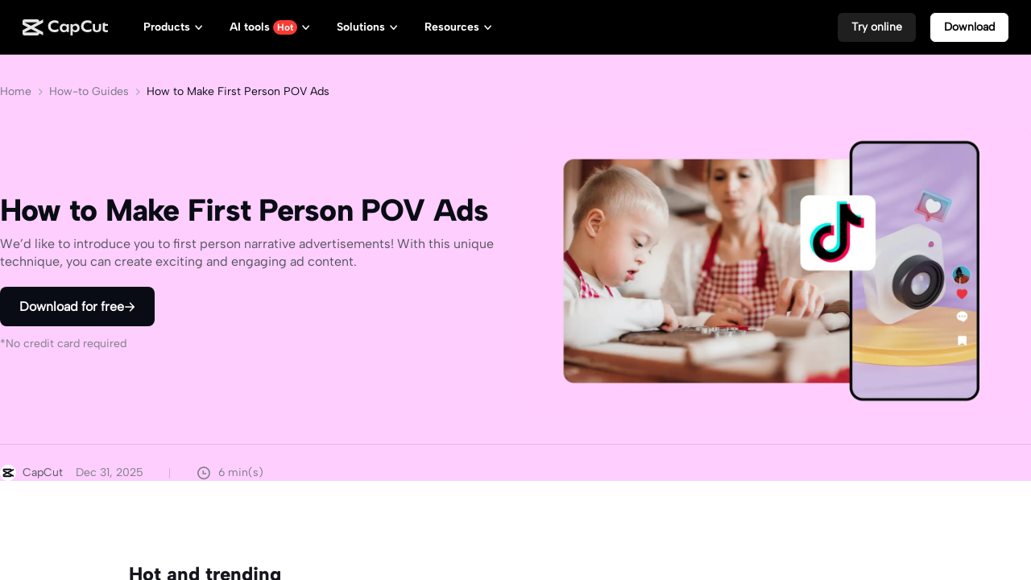

--- FILE ---
content_type: text/css; charset=utf-8
request_url: https://sf16-web-tos-buz.capcutcdn-us.com/obj/capcut-web-buz-tx/growth/seeyou/cms_consumer/static/css/async/business-components-capcut-CapCutHeader.dbc3643e.css
body_size: 2951
content:
.highlight-J50ljM{transition-duration:.25s;transition-property:color;transition-timing-function:ease-in-out;will-change:color}.highlight-J50ljM:hover{color:var(--cms-text-color-hover,#000)}.highlight-J50ljM:active{color:var(--cms-text-color-active,#000)}.container-aEVv8N{padding:40px 0 56px}.container-list-n8f8L8{display:inline-block;font-size:0;line-height:0;vertical-align:top}.container-list-n8f8L8:not(:last-child){-webkit-margin-end:40px;margin-inline-end:40px}.item-teQLfC{border-radius:16px;cursor:pointer;overflow:hidden;position:relative;white-space:normal;width:200px}.item-teQLfC:before{background:linear-gradient(255.3deg,rgba(0,173,247,.3) 35.46%,rgba(53,91,255,.3) 69.04%,rgba(250,62,255,.3) 84.37%);border-radius:50%;content:"";height:245px;inset-inline-start:-25%;pointer-events:none;position:absolute;top:-50%;width:285px}.main-RPW11z{-webkit-backdrop-filter:blur(80px);backdrop-filter:blur(80px);background-color:rgba(229,236,255,.102);border-radius:16px;box-sizing:border-box;display:inline-block;overflow:hidden;padding:8px 8px 16px}.img-DXeuVp{border-radius:8px;height:124px;margin-bottom:20px;object-fit:cover;object-position:center;width:100%}.title-C7OB20{color:var(--cms-text-color-primary,#000);display:block;font-family:Albert Sans SemiBold;font-size:12px;font-weight:600;line-height:14px;margin-bottom:6px}.description-zvHFT0{font-family:Albert Sans Medium;font-weight:500;letter-spacing:-3%;margin-bottom:12px;white-space:normal}.description-zvHFT0,.more-juG_AG{color:var(--cms-text-color-tertiary,#000);font-size:12px;line-height:14px}.more-juG_AG{font-family:Albert Sans Regular;font-weight:400;text-decoration:underline;transition-duration:.25s;transition-property:color;transition-timing-function:ease-in-out;will-change:color}@media screen and (max-width:1024px){.container-list-n8f8L8{display:block;margin:0;margin:0!important;white-space:nowrap}.container-list-n8f8L8:not(:last-child){margin-bottom:8px!important}.item-teQLfC{text-align:center;width:240px}.main-RPW11z{padding:12px 12px 20px}.img-DXeuVp{height:144px}.title-C7OB20{font-size:16px;line-height:20px;margin-bottom:4px}.description-zvHFT0{font-size:14px;letter-spacing:0;line-height:100%}.more-juG_AG{display:none}}.icon-wz9USp{display:inline-block;-webkit-mask-position:center;mask-position:center;-webkit-mask-repeat:no-repeat;mask-repeat:no-repeat;visibility:hidden}.container-Bzalha{padding:20px 0 40px}.item-container-wLu5_V{display:inline-block;font-size:0;line-height:0;vertical-align:top}.item-container-wLu5_V:not(:last-child){-webkit-margin-end:40px;margin-inline-end:40px}.item-list-TvVNa9{display:inline-block;white-space:nowrap}.title-ouyCpE{color:var(--cms-text-color-tertiary,#000);font-family:Albert Sans Bold;font-weight:700;line-height:100%;margin-bottom:16px}.links-EvueaU,.title-ouyCpE{font-size:14px;white-space:normal}.links-EvueaU{color:var(--cms-text-color-primary,#000);font-family:Albert Sans Medium;font-weight:500;line-height:16px;margin-bottom:12px;transition-duration:.25s;transition-property:color;transition-timing-function:ease-in-out;will-change:color}.links-EvueaU:hover{color:var(--cms-text-color-hover,#000)}.links-EvueaU:active{color:var(--cms-text-color-active,#000)}.links-EvueaU>*{display:inline-block;width:100%}.icon-AML6pV{background-color:var(--cms-text-color-tertiary,#000);height:20px;vertical-align:middle;width:20px;-webkit-margin-end:12px;margin-inline-end:12px}.more-hZOvJO{color:var(--cms-text-color-tertiary,#000);font-family:Albert Sans Medium;font-size:14px;font-weight:500;line-height:16px;text-decoration:underline;transition-duration:.25s;transition-property:color;transition-timing-function:ease-in-out;will-change:color}.more-hZOvJO:hover{color:var(--cms-text-color-hover,#000)}.more-hZOvJO:active{color:#0099b8}@media screen and (max-width:1024px){.container-Bzalha{column-gap:40px;display:grid;grid-template-columns:repeat(auto-fit,minmax(200px,1fr));max-width:calc(100vw - 356px);overflow:hidden;row-gap:40px}.item-container-wLu5_V{margin:0!important;white-space:nowrap}}@media screen and (max-width:600px){.container-Bzalha{column-gap:20px;max-width:unset;row-gap:20px;width:-webkit-fit-content;width:-moz-fit-content;width:fit-content}}.box-C4STAw{width:100%}.nav-wwkSdw{box-sizing:border-box;max-width:100%;padding:0 178px;white-space:nowrap;width:100%}.mobile-header-ocwRws{background-color:transparent;border-bottom:1px solid hsla(0,0%,100%,.059);box-sizing:border-box;display:none;font-size:24px;inset-inline-start:0;line-height:28px;padding:13px 28px;position:fixed;top:0;width:100%;z-index:1}.mobile-header-icon-_39CQR{cursor:pointer;height:24px;vertical-align:middle;width:24px}:root:not([dir=rtl]) .mobile-header-icon-_39CQR{transform:rotate(90deg)}:root:is([dir=rtl]) .mobile-header-icon-_39CQR{transform:rotate(-90deg)}.mobile-header-title-bSw3jq{color:var(--cms-text-color-primary,#000);display:inline-block;font-family:Albert Sans ExtraBold;font-size:18px;font-weight:800;line-height:22px;-webkit-margin-start:24px;margin-inline-start:24px}@media screen and (max-width:1024px){.box-C4STAw{height:100%;overflow-x:hidden;overflow-y:auto;padding:0;-webkit-font-smoothing:antialiased;-moz-osx-font-smoothing:grayscale;box-sizing:border-box}.box-C4STAw::-webkit-scrollbar{display:none}.nav-wwkSdw{box-sizing:border-box;padding:68px 28px;white-space:normal}}@media screen and (max-width:600px){.box-C4STAw{background-color:var(--cms-header-background-color,#fff)}.nav-wwkSdw{max-width:100vw;min-width:300px;padding:75px 70px 20px;width:-webkit-fit-content;width:-moz-fit-content;width:fit-content;width:100%}.mobile-header-ocwRws{display:block}}.box-A23Y0E{border-radius:10px;display:inline-block;font-size:12px;font-weight:700;letter-spacing:-3%;line-height:16px;padding:1px 5px}.box-Ai_Gc3{padding:0 12px}.link-TdQfM1>*{vertical-align:middle}.link-TdQfM1>:not(:last-child){-webkit-margin-end:4px;margin-inline-end:4px}.box-kwHwiW{cursor:pointer;display:inline-block;font-size:0;height:24px;line-height:0;white-space:nowrap;width:24px}.box-kwHwiW[data-active=true] .list-KStNks{opacity:0}.box-kwHwiW[data-active=true] .close-hffYkl{opacity:1}.icon-Tid9oL{display:inline-block;height:24px;transition-duration:.25s;transition-property:opacity;transition-timing-function:ease-in-out;width:24px;will-change:opacity}.close-hffYkl{opacity:0;-webkit-margin-start:-24px;margin-inline-start:-24px}.header-vwvYec{background-color:var(--cms-header-background-color,#fff);box-shadow:inset 0 -1px 0 0 hsla(0,0%,100%,.2);inset-inline-start:0;max-width:100%;overflow:visible;position:fixed;top:0;width:100vw;z-index:3}.header-vwvYec a[data-leaf-link=true]:hover,.header-vwvYec a[data-leaf-link=true]:hover [data-leaf-highlight=true]{color:var(--cms-header-text-color-hover,var(--cms-text-color-hover,#000))}.header-content-ePdWov{box-sizing:border-box;display:grid;grid-template-columns:[logo] -webkit-min-content [navigation] 1fr [cta] -webkit-min-content;grid-template-columns:[logo] min-content [navigation] 1fr [cta] min-content;height:var(--cms-header-height,68px);padding:16px 28px;place-items:center start}.icon-wrapper-v43FS1{display:inline-block;font-size:0;line-height:0;white-space:nowrap}.logo-wrapper-ovLXUk{padding:8px 0;vertical-align:middle;-webkit-margin-end:32px;display:inline-block;margin-inline-end:32px}.sider-icon-_za36d{color:var(--cms-text-color-primary,#000);display:none;vertical-align:middle;-webkit-margin-end:24px;margin-inline-end:24px}.navigation-KLPbKO{box-sizing:border-box;display:inline-block;font-family:Albert Sans Bold;font-size:14px;font-weight:500;line-height:20px;overflow:auto;width:100%;-webkit-padding-end:20px;padding-inline-end:20px}.nav-list-KmAa4A{overflow:auto;white-space:nowrap;-webkit-font-smoothing:antialiased;-moz-osx-font-smoothing:grayscale;box-sizing:border-box}.nav-list-KmAa4A::-webkit-scrollbar{display:none}.nav-item-G_2JwC{display:inline-block}.nav-item-G_2JwC:not(:last-child){-webkit-margin-end:8px;margin-inline-end:8px}.nav-item-active-g_bYJd{color:var(--cms-header-text-color-hover,var(--cms-text-color-hover,#000))!important}.nav-item-home-UvinfE{display:none}.cta-list-SBZjiL{white-space:nowrap}.cta-list-SBZjiL>li{display:inline-block;vertical-align:middle}.cta-list-SBZjiL>li:not(:last-child){-webkit-margin-end:18px;margin-inline-end:18px}.dropdown-JXa4Qg{background-color:#000;bottom:0;font-size:0;height:var(--dropdown-responsive-size,0);inset-inline-start:0;line-height:0;max-width:100%;opacity:0;overflow-x:auto;overflow-y:hidden;position:absolute;transform:translateY(100%);transition-duration:.25s;transition-property:box-shadow,height;transition-timing-function:ease-in-out;white-space:nowrap;width:100vw;will-change:box-shadow,height;z-index:2;-webkit-font-smoothing:antialiased;-moz-osx-font-smoothing:grayscale;box-sizing:border-box}.dropdown-JXa4Qg::-webkit-scrollbar{display:none}.header-vwvYec[data-active-index] .dropdown-JXa4Qg{opacity:1}.dropdown-item-qDBFkR{background-color:transparent;box-sizing:border-box;display:inline-block;height:0;overflow:auto;vertical-align:top;width:100%}.dropdown-item-qDBFkR:not(:first-child){-webkit-margin-start:-100%;margin-inline-start:-100%}@media screen and (min-width:1024px){.header-vwvYec[data-active-index] .dropdown-JXa4Qg{box-shadow:inset 0 -1px 0 0 hsla(0,0%,100%,.2)}}@media screen and (max-width:1024px){.header-content-ePdWov{grid-template-columns:[logo] 1fr [cta] -webkit-min-content;grid-template-columns:[logo] 1fr [cta] min-content}.header-vwvYec[data-side-active=true] .navigation-KLPbKO{max-width:100%}.navigation-KLPbKO{-webkit-backdrop-filter:blur(30px);backdrop-filter:blur(30px);background-color:rgba(0,0,0,.2);height:100vh;inset-inline-start:0;max-width:0;overflow:hidden;padding:0!important;position:absolute;top:100%;transition-duration:.25s;transition-property:max-width;transition-timing-function:ease-in-out;width:100vw;will-change:max-width}.nav-list-KmAa4A{background-color:var(--cms-header-background-color,#fff);box-sizing:border-box;height:100%;padding:20px 28px;white-space:normal;width:-webkit-fit-content;width:-moz-fit-content;width:fit-content;width:300px}.nav-item-G_2JwC{display:block;-webkit-margin-start:0;margin-inline-start:0;-webkit-margin-end:0;margin-inline-end:0}:root:not([dir=rtl]) .nav-item-G_2JwC svg{transform:rotate(-90deg)}:root:is([dir=rtl]) .nav-item-G_2JwC svg{transform:rotate(90deg)}.nav-item-G_2JwC:not(:last-child){margin-bottom:20px}.nav-item-home-UvinfE{display:block;margin-bottom:20px}.dropdown-JXa4Qg{height:calc(100vh - var(--cms-header-height, 68px))!important;inset-inline-start:300px;overflow:hidden;position:absolute;transition-duration:.25s;transition-property:width;transition-timing-function:ease-in-out;transition-timing-function:.8s;width:var(--dropdown-responsive-size,0);will-change:width}.dropdown-item-qDBFkR{display:block;height:100%!important;inset-inline-start:0;margin:0!important;overflow:hidden;position:absolute;top:0;width:0}:root:not([data-spider]) .dropdown-item-qDBFkR{visibility:hidden}.sider-icon-_za36d{display:inline-block}}@media screen and (max-width:600px){.header-vwvYec[data-side-active=true] .cta-list-wrapper-Pv2Vsu{width:300px}.cta-list-wrapper-Pv2Vsu{bottom:calc(-100vh + var(--cms-header-height, 68px));inset-inline-start:0;overflow-x:hidden;overflow-y:visible;position:absolute;transition-duration:.25s;transition-property:width;transition-timing-function:ease-in-out;transition-timing-function:.4s;width:0;will-change:width}.cta-list-SBZjiL{box-sizing:border-box;padding:12px 20px 39px 20px;width:300px}.cta-list-SBZjiL>li{display:block;margin:0!important}.cta-list-SBZjiL>li:not(:last-child){margin-bottom:20px!important}.cta-list-SBZjiL>li>a{display:block;width:100%}.nav-item-G_2JwC{cursor:pointer}.nav-item-G_2JwC:hover{color:var(--cms-text-color-hover,#000);transition-duration:.25s;transition-property:color;transition-timing-function:ease-in-out;will-change:color}.dropdown-JXa4Qg{bottom:var(--cms-header-height,68px);height:100vh!important;inset-inline-start:0}}:root[data-device=wap] .header-vwvYec[data-side-active=true] .cta-list-wrapper-Pv2Vsu{width:300px}:root[data-device=wap] .cta-list-wrapper-Pv2Vsu{bottom:calc(-100vh + var(--cms-header-height, 68px));inset-inline-start:0;overflow-x:hidden;overflow-y:visible;position:absolute;transition-duration:.25s;transition-property:width;transition-timing-function:ease-in-out;transition-timing-function:.4s;width:0;will-change:width}:root[data-device=wap] .cta-list-SBZjiL{box-sizing:border-box;padding:12px 20px 39px 20px;width:300px}:root[data-device=wap] .cta-list-SBZjiL>li{display:block;margin:0!important}:root[data-device=wap] .cta-list-SBZjiL>li:not(:last-child){margin-bottom:20px!important}:root[data-device=wap] .cta-list-SBZjiL>li>a{display:block;width:100%}:root[data-device=wap] .nav-item-G_2JwC{cursor:pointer}:root[data-device=wap] .nav-item-G_2JwC:hover{color:var(--cms-text-color-hover,#000);transition-duration:.25s;transition-property:color;transition-timing-function:ease-in-out;will-change:color}:root[data-device=wap] .dropdown-JXa4Qg{bottom:var(--cms-header-height,68px);height:100vh!important;inset-inline-start:0}.btn-_F0Rh_{--btn-padding:15px 40px;--btn-border-radius:8px;--btn-font-size:18px;--btn-line-height:24px;--btn-font-weight:700;--btn-background-color:#fff;--btn-border-color:#fff;--btn-mask-background-color:#000;--btn-color:#000;background-color:var(--btn-background-color);border:1px solid;border-color:var(--btn-border-color);border-radius:var(--btn-border-radius);box-sizing:border-box;color:var(--btn-color);cursor:pointer;display:inline-block;font-family:inherit;font-size:var(--btn-font-size);font-weight:var(--btn-font-weight);line-height:var(--btn-line-height);overflow:hidden;padding:var(--btn-padding);position:relative;text-align:center;transition-duration:.25s;transition-property:border-color,color;transition-timing-function:ease-in-out;vertical-align:middle;width:-webkit-fit-content;width:-moz-fit-content;width:fit-content;will-change:border-color,color}.btn-_F0Rh_[data-theme=dark]{--btn-background-color:#000;--btn-border-color:#bdd1db80;--btn-mask-background-color:#fff;--btn-color:#fff}.btn-_F0Rh_[data-type=secondary]{--btn-padding:11px 20px;--btn-font-weight:800}.btn-_F0Rh_[data-type=secondary][data-theme=dark]{--btn-background-color:transparent}.btn-_F0Rh_[data-type=tertiary]{--btn-padding:7px 16px;--btn-border-radius:6px;--btn-font-size:14px;--btn-line-height:20px;--btn-font-weight:700}.btn-_F0Rh_[data-type=tertiary][data-theme=dark]{--btn-background-color:#ffffff1f;--btn-border-color:transparent}.btn-_F0Rh_[data-long=true]{display:block;width:100%}.btn-_F0Rh_.link-btn-dz5yty{background-color:var(--btn-background-color);border-color:var(--btn-border-color);color:var(--btn-color)!important}.btn-with-icon-iK7TRo{align-items:center;display:inline-flex;gap:6px;height:100%;justify-content:center;width:100%}.btn-with-icon-iK7TRo[data-icon-pos=end]{flex-direction:row-reverse}.main-a78_Hc{height:100%;position:relative}.icon-gNV8WG[data-type=defer]{background-color:var(--btn-color);height:1em;transition-duration:.25s;transition-property:background-color;transition-timing-function:ease-in-out;width:1em;will-change:background-color}.icon-gNV8WG:not([data-type=defer]){color:var(--btn-color);font-size:.85em;height:.85em;line-height:1;transition-duration:.25s;transition-property:color;transition-timing-function:ease-in-out;width:.85em;will-change:color}.mask-XUXkIF{background-color:var(--btn-mask-background-color);border-radius:50%;border-radius:8;height:150%;inset-inline-start:-25%;pointer-events:none;position:absolute;top:0;transform:translateY(75%);transition-duration:.25s;transition-property:transform;transition-timing-function:ease-in-out;width:150%;will-change:transform}.quaternary-ZaXWet{background-color:transparent;border:none;color:var(--cms-text-color-primary,#000);cursor:pointer;font-family:inherit;font-size:16px;font-weight:500;line-height:150%;outline:none;overflow:visible;padding:0}.quaternary-ZaXWet:after{background-color:var(--cms-text-color-primary,#000);content:"";display:inline-block;height:24px;-webkit-mask-image:url(//sf16-web-tos-buz.capcutcdn-us.com/obj/capcut-web-buz-tx/growth/seeyou/cms_consumer/static/svg/arrow.01ad34c2.svg);mask-image:url(//sf16-web-tos-buz.capcutcdn-us.com/obj/capcut-web-buz-tx/growth/seeyou/cms_consumer/static/svg/arrow.01ad34c2.svg);-webkit-mask-position:center;mask-position:center;-webkit-mask-repeat:no-repeat;mask-repeat:no-repeat;-webkit-mask-size:18px 18px;mask-size:18px 18px;transform-origin:center center;transition-duration:.25s;transition-property:transform;transition-timing-function:ease-in-out;vertical-align:bottom;width:24px;will-change:transform}:root:not([dir=rtl]) .quaternary-ZaXWet:after{transform:rotate(-90deg)}:root:is([dir=rtl]) .quaternary-ZaXWet:after{transform:rotate(90deg)}:root:not([dir=rtl]) .quaternary-ZaXWet:hover:after{transform:rotate(-135deg)}:root:is([dir=rtl]) .quaternary-ZaXWet:hover:after{transform:rotate(135deg)}@media screen and (max-width:1440px){.btn-_F0Rh_[data-responsive="1440:secondary"]{--btn-padding:11px 20px;--btn-font-weight:800}.btn-_F0Rh_[data-responsive="1440:secondary"][data-theme=dark]{--btn-background-color:transparent}}@media screen and (min-width:1024px){.btn-_F0Rh_[data-responsive="1024:tertiary"]{--btn-padding:7px 16px;--btn-border-radius:6px;--btn-font-size:14px;--btn-line-height:20px;--btn-font-weight:700}.btn-_F0Rh_[data-responsive="1024:tertiary"][data-theme=dark]{--btn-background-color:#ffffff1f;--btn-border-color:transparent}}:root:not([data-device=wap]) .btn-_F0Rh_:hover[data-theme=light]{--btn-color:#fff}:root:not([data-device=wap]) .btn-_F0Rh_:hover[data-theme=dark]{--btn-border-color:#fff;--btn-color:#000}:root:not([data-device=wap]) .btn-_F0Rh_:hover .mask-XUXkIF{transform:translateY(-12.5%)}:root[data-device=wap] .mask-XUXkIF{display:none}.logo-GG3SPg{color:#e6e6e6}

--- FILE ---
content_type: text/css; charset=utf-8
request_url: https://sf16-web-tos-buz.capcutcdn-us.com/obj/capcut-web-buz-tx/growth/seeyou/cms_consumer/static/css/async/byted-image-seeyou-cms-components-components-Dreamina-ImageAndVideoGenerator.4e57d938.css
body_size: 2309
content:
.se-editable[data-type=array-template] .se-editable-array-template-operate-btn{background-color:#eee;border:1px dashed #ccc;cursor:pointer;display:block;padding:4px 0;text-align:center}.se-editable[data-type=array-template] .se-editable-array-template-operate-btn[data-disabled=true]{cursor:not-allowed;opacity:.6}.se-editable[data-type=text-string]{display:block;outline:none;position:relative;white-space:normal}.se-editable[data-type=text-string][data-placeholder][data-empty=true]:before{color:var(--color-text-3);content:attr(data-placeholder);cursor:text}.picture_3f25d{display:inline-block;height:100%;width:100%}.picture_3f25d img{height:100%;object-fit:cover;object-position:center;width:100%}.figure_3f25d{display:inline-block;height:100%;overflow:hidden;width:100%}.modelTagContainer_77bb0{align-items:center;display:flex;gap:12px;justify-content:center;width:100%}.modelTagContainerItem_77bb0{align-items:center;-webkit-backdrop-filter:blur(3px);backdrop-filter:blur(3px);background:hsla(0,0%,100%,.3);border:.5px solid hsla(0,0%,100%,.5);border-radius:100px;cursor:pointer;display:inline-flex;height:36px;justify-content:center;padding:4px 14px}.modelTagContainerItem_77bb0 .modelTagContainerItemLink_77bb0{align-items:center;display:flex;gap:2px;text-decoration:none!important}.modelTagContainerItem_77bb0 .modelTagContainerItemLink_77bb0 span{color:#fff;font-size:12px;font-style:normal;font-weight:400;line-height:20px}.modelTagContainerItem_77bb0 .modelTagContainerItemLink_77bb0 .modelTagContainerItemArrowIcon_77bb0{height:16px;opacity:0;overflow:hidden;transition:opacity .5s ease,width .5s ease;width:0}.modelTagContainerItem_77bb0:hover{-webkit-backdrop-filter:blur(3px);backdrop-filter:blur(3px);background:hsla(0,0%,100%,.3);border:.5px solid #fff;transition:all .5s ease}.modelTagContainerItem_77bb0:hover .modelTagContainerItemLink_77bb0 span{font-weight:600}.modelTagContainerItem_77bb0:hover .modelTagContainerItemLink_77bb0 .modelTagContainerItemArrowIcon_77bb0{opacity:1;width:16px}@media screen and (max-width:1021px){.modelTagContainer_77bb0{display:none}}.generateSelectContainer_d2a30{position:relative}.generateSelectType_d2a30{align-items:center;background:#def5f9;border-radius:8px;color:#00bdd1;cursor:pointer;display:flex;font-size:12px;font-style:normal;font-weight:400;gap:4px;height:36px;justify-content:center;line-height:20px;padding:4px 10px 4px 14px;position:relative;transition:all .3s ease;user-select:none;-webkit-user-select:none;-moz-user-select:none;-ms-user-select:none;z-index:2}.generateSelectType_d2a30:hover{background:#c0e8f0}.generateSelectType_d2a30 .typeDropIcon_d2a30{transition:transform .3s ease}.generateSelectType_d2a30 .typeDropIconOpen_d2a30{transform:rotate(180deg)}.generateSelectTypeOpen_d2a30{background:#c0e8f0}.generateSelectOptionsContainer_d2a30{align-items:flex-start;animation:slideUpFadeIn_d2a30 .2s cubic-bezier(.4,0,.2,1);background:#fff;border:.5px solid hsla(0,0%,100%,0);border-radius:16px;bottom:40px;box-shadow:0 8px 56px 0 var(--shadow-general,rgba(0,0,0,.08));display:flex;flex-direction:column;gap:8px;left:-16px;padding:16px 2px 4px 3px;position:absolute;transform-origin:bottom center;width:200px}.createText_d2a30{color:rgba(83,100,113,.639);font-size:12px;font-style:normal;font-weight:500;line-height:100%;padding:0 14px}.optionsContainer_d2a30{color:#0f1419;display:flex;flex-direction:column;font-family:PingFang SC;font-size:14px;font-style:normal;font-weight:400;gap:2px;line-height:22px}.optionsContainer_d2a30 .optionItem_d2a30{align-items:center;cursor:pointer;display:flex;gap:8px;height:48px;padding:0 14px;position:relative;transition:all .3s ease;width:192px}.optionsContainer_d2a30 .optionItem_d2a30:hover:not(.disabledItem_d2a30){background:rgba(0,0,0,.051);border-radius:12px}.optionsContainer_d2a30 .selectedItem_d2a30{background-color:rgba(0,0,0,.051);border-radius:12px}.optionsContainer_d2a30 .disabledItem_d2a30{color:rgba(83,100,113,.361);cursor:not-allowed;position:relative}.optionsContainer_d2a30 .disabledItem_d2a30:hover{background-color:initial}.optionsContainer_d2a30 .disabledItem_d2a30:hover:after{background-color:#0f1419;border-radius:12px;box-shadow:0 4px 12px rgba(0,0,0,.15);color:#fff;content:attr(data-coming-soon);font-size:12px;font-weight:500;left:50%;margin-top:-8px;padding:8px 12px;pointer-events:none;position:absolute;top:0;transform:translateX(-50%) translateY(-100%);white-space:nowrap}.optionsContainer_d2a30 .selectedIcon_d2a30{height:14px;margin-left:auto;width:14px}@keyframes slideUpFadeIn_d2a30{0%{opacity:0;transform:translateY(10px) scale(.95)}to{opacity:1;transform:translateY(0) scale(1)}}.generateSelectModelContainer_3985b{position:relative}.defaultModel_3985b{align-items:center;background:rgba(0,0,0,.051);border-radius:8px;color:#0f1419;cursor:pointer;display:flex;font-size:12px;font-style:normal;font-weight:400;gap:4px;height:36px;justify-content:flex-start;line-height:20px;padding:4px 14px 4px 12px;position:relative;transition:all .3s ease;user-select:none;-webkit-user-select:none;-moz-user-select:none;-ms-user-select:none;z-index:2}.defaultModel_3985b:hover{background-color:rgba(0,0,0,.102)}.defaultModel_3985b .typeDropIcon_3985b{margin-left:auto;transition:transform .3s ease}.defaultModel_3985b .typeDropIconOpen_3985b{transform:rotate(180deg)}.defaultModelOpen_3985b{background:rgba(0,0,0,.102)}.generateSelectModelWrapper_3985b{align-items:flex-start;animation:slideUpFadeIn_3985b .2s cubic-bezier(.4,0,.2,1);background:var(--bg-dropdown-menu,#fff);border:.5px solid hsla(0,0%,100%,0);border-radius:16px;bottom:40px;box-shadow:0 8px 56px 0 var(--shadow-general,rgba(0,0,0,.08));display:flex;flex-direction:column;gap:8px;left:-10px;padding:16px 2px 4px 2px;position:absolute;transform-origin:bottom center;width:462px}.generateSelectModelWrapper_3985b .generateSelectModelTitle_3985b{color:rgba(83,100,113,.639);font-size:12px;font-style:normal;font-weight:500;line-height:100%;padding-left:14px}.generateSelectModelWrapper_3985b .modelList_3985b{display:flex;flex-direction:column;gap:2px;width:100%}.generateSelectModelWrapper_3985b .modelList_3985b .modelItem_3985b{align-items:center;border-radius:12px;cursor:pointer;display:flex;gap:12px;height:64px;justify-content:flex-start;padding:0 14px;transition:all .3s ease;user-select:none;-webkit-user-select:none;-moz-user-select:none;-ms-user-select:none}.generateSelectModelWrapper_3985b .modelList_3985b .modelItem_3985b:hover{background-color:rgba(0,0,0,.051)}.generateSelectModelWrapper_3985b .modelList_3985b .modelItem_3985b span{color:#f5fbff;flex:1 1}.generateSelectModelWrapper_3985b .modelList_3985b .modelItem_3985b .modelImage_3985b{border-radius:8px;height:40px;width:40px}.generateSelectModelWrapper_3985b .modelList_3985b .modelItem_3985b .modelNameContent_3985b{display:flex;flex-direction:column;gap:4px}.generateSelectModelWrapper_3985b .modelList_3985b .modelItem_3985b .modelNameContent_3985b .modelName_3985b{color:#0f1419;font-size:14px;font-style:normal;font-weight:500;line-height:22px}.generateSelectModelWrapper_3985b .modelList_3985b .modelItem_3985b .modelNameContent_3985b .modelContent_3985b{display:-webkit-box;-webkit-box-orient:vertical;-webkit-line-clamp:1;align-self:stretch;color:rgba(83,100,113,.639);font-family:PingFang SC;font-size:12px;font-style:normal;font-weight:400;line-height:20px;overflow:hidden;text-overflow:ellipsis}.generateSelectModelWrapper_3985b .modelList_3985b .selectedItem_3985b{background:rgba(0,0,0,.051)}.generateSelectModelWrapper_3985b .modelList_3985b .selectedIcon_3985b{height:14px;margin-left:auto;width:14px}@keyframes slideUpFadeIn_3985b{0%{opacity:0;transform:translateY(10px) scale(.95)}to{opacity:1;transform:translateY(0) scale(1)}}.dreaminaImageAndVideoGenerator_a73a4{align-items:center;display:flex;flex-direction:column;gap:25px;justify-content:flex-end;overflow:hidden;position:relative;width:100%}.dreaminaImageAndVideoGenerator_a73a4:after{background-color:rgba(0,0,0,.251);content:"";height:100%;left:0;pointer-events:none;position:absolute;top:0;width:100%;z-index:0}@media screen and (max-width:1022px){.dreaminaImageAndVideoGenerator_a73a4{height:592px}}@media screen and (min-width:1023px) and (max-width:1439px){.dreaminaImageAndVideoGenerator_a73a4{height:720px}}@media screen and (min-width:1440px) and (max-width:1598px){.dreaminaImageAndVideoGenerator_a73a4{height:810px}}@media screen and (min-width:1599px) and (max-width:1920px){.dreaminaImageAndVideoGenerator_a73a4{height:900px}}@media screen and (min-width:1921px){.dreaminaImageAndVideoGenerator_a73a4{height:1280px}}.backgroundSlidesContainer_a73a4{height:100%;isolation:isolate;left:0;overflow:hidden;pointer-events:none;position:absolute;top:0;width:100%;will-change:opacity;z-index:0}.backgroundSlide_a73a4{transform:translateZ(0);will-change:opacity,visibility}.backgroundImageDesktop_a73a4,.backgroundSlide_a73a4{height:100%;left:0;position:absolute;top:0;width:100%}@media screen and (max-width:1021px){.backgroundImageDesktop_a73a4{display:none}}.backgroundImageDesktop_a73a4 figure{margin:0}.backgroundImageDesktop_a73a4 figure,.backgroundImageDesktop_a73a4 picture{height:100%;left:0;position:absolute;top:0;width:100%}.backgroundImageDesktop_a73a4 img{object-fit:cover;object-position:center}.backgroundImageMobile_a73a4{display:none;height:100%;left:0;position:absolute;top:0;width:100%}@media screen and (max-width:1021px){.backgroundImageMobile_a73a4{display:block}}.backgroundImageMobile_a73a4 figure{margin:0}.backgroundImageMobile_a73a4 figure,.backgroundImageMobile_a73a4 picture{height:100%;left:0;position:absolute;top:0;width:100%}.backgroundImageMobile_a73a4 img{object-fit:cover;object-position:center}.titleAndDescriptionAndInputContainer_a73a4{align-items:center;bottom:110px;display:flex;flex-direction:column;gap:25px;justify-content:flex-end;position:absolute;z-index:1}@media screen and (max-width:639px){.titleAndDescriptionAndInputContainer_a73a4{bottom:100px;width:366px}}@media screen and (min-width:640px) and (max-width:1022px){.titleAndDescriptionAndInputContainer_a73a4{bottom:10px;width:480px}}@media screen and (min-width:1023px) and (max-width:1439px){.titleAndDescriptionAndInputContainer_a73a4{bottom:55px;width:868px}}@media screen and (min-width:1440px) and (max-width:1920px){.titleAndDescriptionAndInputContainer_a73a4{width:878px}}@media screen and (min-width:1921px){.titleAndDescriptionAndInputContainer_a73a4{bottom:220px;width:1200px}}.content_a73a4{align-items:center;display:flex;flex-direction:column;font-style:normal;gap:8px;text-align:center;width:100%}.content_a73a4 h1{color:#fff;font-size:48px;font-weight:600;line-height:120%;text-align:center;text-shadow:0 4px 20px rgba(0,0,0,.25)}@media screen and (max-width:480px){.content_a73a4 h1{font-size:40px}}.content_a73a4 p{color:hsla(0,0%,100%,.8);font-size:16px;font-weight:400;line-height:140%;padding-top:0;text-shadow:0 1px 2px rgba(0,0,0,.251)}.desktopMask_a73a4{align-items:center;background:linear-gradient(0deg,rgba(0,0,0,.35),transparent);background-blend-mode:multiply;display:flex;flex-direction:column;flex-shrink:0;justify-content:center;margin:0 auto;pointer-events:none;width:100%;z-index:1}@media screen and (max-width:1022px){.desktopMask_a73a4{height:0}}@media screen and (min-width:1023px) and (max-width:1439px){.desktopMask_a73a4{height:320px}}@media screen and (min-width:1440px) and (max-width:1599px){.desktopMask_a73a4{height:360px}}@media screen and (min-width:1600px) and (max-width:1920px){.desktopMask_a73a4{height:451px}}@media screen and (min-width:1921px){.desktopMask_a73a4{height:661px}}.inputContainer_a73a4{align-items:center;-webkit-backdrop-filter:blur(60px);backdrop-filter:blur(60px);background:#fff;border-radius:16px;box-shadow:0 30px 40px 0 rgba(0,0,0,.02);display:flex;flex-direction:column;height:168px;justify-content:space-between;padding:20px 16px 16px 16px;width:632px}@media screen and (max-width:1021px){.inputContainer_a73a4{display:none}}@media screen and (min-width:1921px){.inputContainer_a73a4{width:800px}}.inputContainer_a73a4 .promptArea_a73a4{display:flex;height:64px;justify-content:space-between;position:relative;width:100%}.inputContainer_a73a4 .promptArea_a73a4 .uploadImage_a73a4{height:70.06px;transform-origin:bottom center;transition:all .3s ease;width:56.44x}.inputContainer_a73a4 .promptArea_a73a4 .uploadImage_a73a4:hover{cursor:pointer;transform:scale(1.1)}.inputContainer_a73a4 .promptArea_a73a4 .textareaPrompt_a73a4{background:transparent;border:none;caret-color:#00cae0;color:#000;font-family:PingFang SC;font-size:14px;font-weight:400;height:100%;line-height:22px;opacity:0;outline:none;pointer-events:none;position:absolute;resize:none;text-transform:capitalize;transition:opacity 1s ease-in-out,visibility 1s ease-in-out;visibility:hidden}.inputContainer_a73a4 .promptArea_a73a4 .textareaPrompt_a73a4[data-active=true]{opacity:1;pointer-events:auto;visibility:visible}.inputContainer_a73a4 .promptArea_a73a4 .textareaPrompt_a73a4::-webkit-scrollbar{width:3px}.inputContainer_a73a4 .promptArea_a73a4 .textareaPrompt_a73a4::-webkit-scrollbar-thumb{background-color:#cbd5e0;border-radius:3px}.inputContainer_a73a4 .promptArea_a73a4 .textareaPrompt_a73a4::-webkit-scrollbar-track{background:transparent}.inputContainer_a73a4 .promptArea_a73a4 .textareaPrompt_a73a4::-webkit-input-placeholder{color:#536471}.inputContainer_a73a4 .promptArea_a73a4 .textareaPrompt_a73a4::-ms-input-placeholder{color:#536471}.inputContainer_a73a4 .promptArea_a73a4 .textareaPrompt_a73a4::placeholder{color:#536471}.inputContainer_a73a4 .functionArea_a73a4{align-items:center;display:flex;flex-direction:row;gap:4px;width:100%}.inputContainer_a73a4 .functionArea_a73a4 .typeAndModelSelectArea_a73a4{display:flex;flex:1 1;flex-direction:row;gap:4px}.inputContainer_a73a4 .functionArea_a73a4 .typeAndModelSelectArea_a73a4 .defaultModel_a73a4{align-items:center;background:rgba(0,0,0,.051);border-radius:8px;color:#0f1419;display:flex;gap:4px;height:36px;justify-content:flex-start;padding:4px 14px 4px 12px}.anchorGenerateButton_a73a4{align-items:center;-webkit-backdrop-filter:blur(60px);backdrop-filter:blur(60px);background:#000;border-radius:8px;color:#fff!important;display:flex;font-size:14px;font-style:normal;font-weight:600;height:36px;justify-content:center;line-height:20px;padding:8px 16px;width:108px}.anchorGenerateButton_a73a4:hover{text-decoration:none!important}@media screen and (max-width:1022px){.anchorGenerateButton_a73a4{color:#fff;font-size:12px;font-style:normal;font-weight:600;height:31px;line-height:normal;width:81px}}.mobileMask_a73a4{align-items:center;-webkit-backface-visibility:hidden;backface-visibility:hidden;background:linear-gradient(0deg,rgba(0,0,0,.7),transparent);background-blend-mode:multiply;bottom:0;display:none;flex-shrink:0;height:100px;justify-content:center;left:0;pointer-events:none;position:fixed;right:0;transform:translateZ(0);width:100%;will-change:transform;z-index:10;-webkit-overflow-scrolling:touch;contain:layout style paint;isolation:isolate}@media screen and (max-width:1021px){.mobileMask_a73a4{display:flex}}.mobileMask_a73a4 .mobileInputContainer_a73a4{align-items:center;-webkit-backdrop-filter:blur(60px);backdrop-filter:blur(60px);background:#fff;border-radius:16px;box-shadow:0 30px 40px 0 rgba(0,0,0,.02);display:flex;gap:8px;height:52px;justify-content:space-between;padding:12px;pointer-events:auto;width:366px}@media screen and (min-width:640px) and (max-width:1022px){.mobileMask_a73a4 .mobileInputContainer_a73a4{width:481px}}.mobileMask_a73a4 .mobileInputContainer_a73a4 .mobilePromptInputContainer_a73a4{height:100%;position:relative;width:100%}.mobileMask_a73a4 .mobileInputContainer_a73a4 .mobilePromptInputContainer_a73a4 .mobilePromptInput_a73a4{background:transparent;border:none;caret-color:#00cae0;color:#000;font-size:14px;font-weight:400;left:0;line-height:100%;opacity:0;outline:none;padding-top:8px;pointer-events:none;position:absolute;resize:none;scrollbar-width:none;text-transform:capitalize;top:0;transition:opacity 1s ease-in-out,visibility 1s ease-in-out;visibility:hidden;white-space:nowrap;width:100%}.mobileMask_a73a4 .mobileInputContainer_a73a4 .mobilePromptInputContainer_a73a4 .mobilePromptInput_a73a4[data-active=true]{opacity:1;pointer-events:auto;visibility:visible}.mobileMask_a73a4 .mobileInputContainer_a73a4 .mobilePromptInputContainer_a73a4 .mobilePromptInput_a73a4::-webkit-input-placeholder{color:#536471}.mobileMask_a73a4 .mobileInputContainer_a73a4 .mobilePromptInputContainer_a73a4 .mobilePromptInput_a73a4::-ms-input-placeholder{color:#536471}.mobileMask_a73a4 .mobileInputContainer_a73a4 .mobilePromptInputContainer_a73a4 .mobilePromptInput_a73a4::placeholder{color:#536471}

--- FILE ---
content_type: text/css; charset=utf-8
request_url: https://sf16-web-tos-buz.capcutcdn-us.com/obj/capcut-web-buz-tx/growth/seeyou/cms_consumer/static/css/async/templates-normal-resource.1eee1d10.css
body_size: 15366
content:
@charset "UTF-8";.box-cKQmlC{width:100%}.box-cKQmlC b{font-weight:700}.box-cKQmlC i{font-style:italic}.nestedEditorContainer-eAxUDK{box-sizing:border-box;width:100%}.se-richtext:not(.article) .nestedEditorContainer-eAxUDK>.nestedEditorContainer-eAxUDK,.se-richtext:not(.article)>.nestedEditorContainer-eAxUDK{margin-bottom:0;margin-left:auto;margin-right:auto;margin-top:0;max-width:1360px;padding:0 120px;position:relative}@media screen and (max-width:1320px){.se-richtext:not(.article) .nestedEditorContainer-eAxUDK>.nestedEditorContainer-eAxUDK,.se-richtext:not(.article)>.nestedEditorContainer-eAxUDK{padding:0 60px}}@media screen and (max-width:480px){.se-richtext:not(.article) .nestedEditorContainer-eAxUDK>.nestedEditorContainer-eAxUDK,.se-richtext:not(.article)>.nestedEditorContainer-eAxUDK{padding:0 24px}}.se-richtext a:not(a[data-type]){color:#5b8fff;text-decoration:none}.se-richtext a:not(a[data-type]):hover{text-decoration:underline}.se-header-h2,h2.ce-header{color:#2b2b36;font-size:28px;font-weight:700;line-height:140%;padding-top:60px}@media screen and (max-width:1520px){.se-header-h2,h2.ce-header{font-size:24px;font-weight:800;padding-top:52px}}@media screen and (max-width:480px){.se-header-h2,h2.ce-header{font-size:22px;font-weight:700;padding-top:40px}}.se-header-h3,h3.ce-header{color:#2b2b36;font-size:24px;font-weight:700;line-height:140%;padding-top:32px}@media screen and (max-width:1520px){.se-header-h3,h3.ce-header{font-size:22px;font-weight:800;padding-top:28px}}@media screen and (max-width:480px){.se-header-h3,h3.ce-header{font-size:20px;padding-top:20px}}.se-richtext p{color:#54545c;font-family:Albert Sans Regular;font-size:20px;font-weight:400;line-height:133%;padding-top:8px}.se-richtext p u{text-decoration:underline}@media screen and (max-width:1520px){.se-richtext p{font-size:18px;padding-top:6px}}@media screen and (max-width:480px){.se-richtext p{font-size:16px;padding-top:6px}}.highlight-J50ljM{transition-duration:.25s;transition-property:color;transition-timing-function:ease-in-out;will-change:color}.highlight-J50ljM:hover{color:var(--cms-text-color-hover,#000)}.highlight-J50ljM:active{color:var(--cms-text-color-active,#000)}.highlight-cta-btn_c2887{align-items:center;background:linear-gradient(90deg,#57d5ff,#34dbf8 25%,#00e1ec 50%,#00e5db 75%,#18e9c7);border-radius:8px;box-sizing:border-box;cursor:pointer;display:flex;justify-content:center;padding:15px 32px;position:relative}.highlight-cta-btn_c2887 a{text-decoration:none!important}.highlight-cta-btn_c2887 span{color:#000;font-family:" Albert Sans Bold ";font-size:20px;font-weight:800;letter-spacing:.134px;line-height:24px}.highlight-cta-btn_c2887:before{background:rgba(0,0,0,.08);border-radius:8px;content:"";inset:0;opacity:0;pointer-events:none;position:absolute;transition:opacity .2s ease}.highlight-cta-btn_c2887:hover:before{opacity:1}.measureText_c2887{color:#000;font-family:" Albert Sans Bold ";font-size:20px;font-weight:800;letter-spacing:.134px;line-height:24px;pointer-events:none;position:absolute;visibility:hidden;white-space:nowrap}.marqueeContainer_c2887{max-width:200px;overflow:hidden;white-space:nowrap}.marqueeContent_c2887{display:inline-flex;will-change:transform}.highlight-cta-btn_c2887:hover .marqueeContent_c2887{animation:marquee_c2887 5s linear infinite}.exceedText_c2887{flex:0 0 auto;padding-right:40px;white-space:nowrap}.noExceed_c2887{max-width:200px;overflow:hidden;white-space:nowrap}.noExceedText_c2887{align-items:center;display:inline-flex;height:1.3em;line-height:1.3;position:relative;white-space:nowrap;width:-webkit-fit-content;width:-moz-fit-content;width:fit-content}@keyframes marquee_c2887{0%{transform:translateX(0)}to{transform:translateX(-50%)}}@media screen and (max-width:1520px){.highlight-cta-btn_c2887{padding:15px 24px}.highlight-cta-btn_c2887 span,.measureText_c2887{color:#000;font-family:" Albert Sans Bold ";font-size:16px;font-weight:800;letter-spacing:.134px;line-height:19.2px}}@media screen and (max-width:480px){.highlight-cta-btn_c2887{padding:13px 24px;width:100%}.highlight-cta-btn_c2887 span,.measureText_c2887{color:#000;font-family:" Albert Sans Bold ";font-size:14px;font-weight:800;letter-spacing:.134px;line-height:14px}}.main_803f0{background-color:#fff;border-radius:16px;cursor:pointer;gap:16px;padding:16px;text-decoration:none!important}.main_803f0,.main_803f0 .add_803f0{align-items:center;display:flex;flex-direction:column;justify-content:center;width:100%}.main_803f0 .add_803f0{background:rgba(199,233,255,.149);border:.5px dashed rgba(186,200,208,.502);border-radius:4px;gap:0;padding:24px 118px}.main_803f0 .add_803f0 img{height:36px;width:36px}.main_803f0 .add_803f0 .addIcon_803f0{align-items:center;display:flex;flex-direction:column;gap:6px;justify-content:center;width:83px}.main_803f0 .add_803f0 .addText_803f0{-webkit-background-clip:text;background-image:linear-gradient(90deg,#57d5ff -9.84%,#34dbf8 33.29%,#00e1ec 76.41%,#00e5db 119.53%,#18e9c7 162.65%);font-family:inherit;font-size:16px;font-weight:600;letter-spacing:.67%;line-height:130%;white-space:nowrap;-webkit-text-fill-color:transparent}.main_803f0 .add_803f0 .uploadText_803f0{color:rgba(17,26,44,.439);font-family:inherit;font-size:12px;font-weight:400;line-height:130%;opacity:.45;white-space:nowrap}.main_803f0 .btn_803f0{align-items:center;background:linear-gradient(90deg,#57d5ff,#34dbf8 25%,#00e1ec 50%,#00e5db 75%,#18e9c7);border-radius:8px;color:#000;display:flex;flex-direction:row;font-family:Albert Sans ExtraBold;font-size:16px;font-weight:700;gap:0;height:41px;justify-content:center;letter-spacing:.134px;line-height:130%;min-width:36px;padding:10px 12px;position:relative;white-space:nowrap;width:100%}.main_803f0 .btn_803f0:before{background:rgba(0,0,0,.08);border-radius:8px;content:"";inset:0;opacity:0;pointer-events:none;position:absolute;transition:opacity .2s ease}.main_803f0 .btn_803f0:hover:before{opacity:1}.content_803f0{flex-direction:column;gap:16px;height:68px;margin-top:24px;width:100%}.content_803f0,.content_803f0 .strokeWrapper_803f0{align-items:center;display:flex;justify-content:center}.content_803f0 .strokeWrapper_803f0{flex-direction:row;gap:8px}.content_803f0 .strokeWrapper_803f0 .stroke_803f0{border-bottom:.5px solid #9fafbc;opacity:.4;width:30px}.content_803f0 .strokeWrapper_803f0 .strokeText_803f0{color:rgba(17,26,44,.702);font-family:PingFang SC;font-size:12px;font-weight:400;line-height:130%;opacity:.45}.content_803f0 .photo_803f0{align-items:center;display:flex;flex-direction:row;gap:8px;justify-content:center;opacity:.8;width:100%}.content_803f0 .photo_803f0 img{border-radius:6px;cursor:pointer;height:36px;width:36px}@media screen and (min-width:1921px){.uploadCtaContainer_803f0{width:600px}}@media screen and (max-width:1920px){.uploadCtaContainer_803f0{width:500px}}@media screen and (max-width:1440px){.uploadCtaContainer_803f0{width:463px}}@media screen and (max-width:1280px){.uploadCtaContainer_803f0{width:380px}}.cta-btn-tool{align-items:center;background-color:#090c14;border-radius:8px;box-sizing:border-box;color:#fff;display:flex;font-size:20px;font-weight:600;gap:8px;justify-content:center;line-height:1.2;margin:24px auto 0;padding:15px 32px;text-decoration:none!important;width:-webkit-fit-content;width:-moz-fit-content;width:fit-content}.cta-btn-tool-light{background-color:initial;border:1.5px solid rgba(0,0,0,.4);color:#090c14}.cta-btn-tool-icon{flex-shrink:0;height:1em;pointer-events:none;transition:transform .2s ease-in-out;width:1em}body[dir=rtl] .cta-btn-tool-icon{transform:rotate(180deg)}.cta-btn-tool-tip{color:#7d7d85;display:block;font-size:16px;line-height:22px;margin-top:16px;text-align:center}body:not([dir=rtl]) .cta-btn-tool:hover .cta-btn-tool-icon{transform:translateX(6px)}body[dir=rtl] .cta-btn-tool:hover .cta-btn-tool-icon{transform:translateX(-6px) rotate(180deg)}@media screen and (max-width:1520px){.cta-btn-tool{font-size:16px;margin:20px auto 0;padding:15px 24px}.cta-btn-tool-tip{font-size:14px;line-height:20px;margin-top:12px}.cta-btn-tool-icon{height:14px;width:14px}}@media screen and (max-width:480px){.cta-btn-tool{font-size:14px;gap:6px;line-height:14px;margin:16px auto 0;padding:13px 24px;width:100%}}.se-preface-toc{background-color:#f5f8fc;border-radius:16px;box-sizing:border-box;color:#16161d;margin-top:60px;padding:40px 0}.se-preface-toc header{box-sizing:border-box;font-size:28px;font-weight:800;line-height:36px;margin-bottom:8px;padding:0 40px}.se-preface-toc ol{list-style:none}.se-preface-toc ol li{cursor:pointer;font-size:20px;font-weight:500;line-height:26px}.se-preface-toc ol li>a{box-sizing:border-box;column-gap:12px;display:grid;grid-template-columns:-webkit-min-content 1fr;grid-template-columns:min-content 1fr;padding:16px 40px;row-gap:0;text-decoration:none}.se-preface-toc ol li>a *{pointer-events:none}.se-preface-toc ol li>a>span:first-child:before{background-color:#e1e8f0;border-radius:4px;content:attr(data-index);display:inline-block;font-size:15px;font-weight:600;height:22px;line-height:22px;text-align:center;transform:translateY(-2px);width:22px}.se-preface-toc ol li>a>span:last-child{text-decoration:none;word-break:break-word;-webkit-padding-start:0;color:#16161d;font-size:20px;font-weight:500;grid-column-start:2;line-height:26px;overflow:hidden;padding-inline-start:0}.se-preface-toc ol li:hover{background-color:#eaeef3}.se-preface-toc ol li:hover a>span:first-child:before{background-color:#16161d;color:#fff;content:url("data:image/svg+xml;charset=utf-8,%3Csvg xmlns='http://www.w3.org/2000/svg' width='10' height='12' fill='none'%3E%3Cpath fill='%23fff' d='m6.055 7.456 2.069-2.068a.5.5 0 0 1 .707 0l.787.787a.5.5 0 0 1 0 .707l-4.265 4.264a.5.5 0 0 1-.707 0L.38 6.882a.5.5 0 0 1 0-.707l.787-.787a.5.5 0 0 1 .707 0l2.068 2.068V1a.5.5 0 0 1 .5-.5h1.112a.5.5 0 0 1 .5.5z'/%3E%3C/svg%3E")}.se-preface-toc ol li:hover a>span:last-child{font-weight:600}.pros-and-cons{--se-pac-margin-sibling:24px;--se-pac-flex-direction:row;--se-pac-card-gap:24px;--se-pac-padding:32px 36px 40px;--se-pac-item-width:0;--se-pac-title-margin:20px;--se-pac-title-font-size:24px;--se-pac-title-line-height:32px;--se-pac-icon-width:28px;--se-pac-li-gap:16px;--se-pac-li-font-size:18px;--se-pac-li-line-height:24px;align-items:stretch;display:flex;flex-direction:var(--se-pac-flex-direction);gap:var(--se-pac-card-gap);justify-content:space-between;margin:var(--se-pac-margin-sibling) 0}.pros-and-cons-2{--se-pac-flex-direction:column;--se-pac-item-width:auto}.pros-and-cons-item{background-color:#f5f8fc;border-radius:12px;box-sizing:border-box;flex:1 1;padding:var(--se-pac-padding);width:var(--se-pac-item-width)}.pros-and-cons-item-title{align-items:flex-start;display:flex;font-size:var(--se-pac-title-font-size);font-weight:700;gap:8px;justify-content:flex-start;line-height:var(--se-pac-title-line-height);margin-bottom:var(--se-pac-title-margin)}.pros-and-cons-item-title-text{flex:1 1;white-space:wrap;width:0}.pros-and-cons-item-icon{align-items:center;display:flex;flex:0 1;height:var(--se-pac-title-line-height);justify-content:center;width:var(--se-pac-icon-width)}.pros-and-cons-item[data-type=pros] .pros-and-cons-item-title{color:#00be93}.pros-and-cons-item[data-type=cons] .pros-and-cons-item-title{color:#ff6663}.pros-and-cons-item[data-type=cons] .pros-and-cons-item-icon{transform:rotate(180deg)}.pros-and-cons-item-list{color:#2b2b36;font-size:var(--se-pac-li-font-size);line-height:var(--se-pac-li-line-height);list-style:disc;margin:0;padding-left:13px}.pros-and-cons-item-list>li{list-style:inherit;margin-bottom:var(--se-pac-li-gap)}.pros-and-cons-item-list>li:last-child{margin-bottom:0}@media screen and (max-width:1520px){.pros-and-cons{--se-pac-margin-sibling:20px;--se-pac-card-gap:20px;--se-pac-padding:28px 32px 36px;--se-pac-title-margin:16px;--se-pac-title-font-size:22px;--se-pac-title-line-height:30px;--se-pac-icon-width:24px;--se-pac-li-gap:12px;--se-pac-li-font-size:16px;--se-pac-li-line-height:22px}}@media screen and (max-width:1320px){.pros-and-cons{--se-pac-flex-direction:column;--se-pac-item-width:auto}}@media screen and (max-width:480px){.pros-and-cons{--se-pac-margin-sibling:16px;--se-pac-card-gap:16px;--se-pac-padding:24px 28px 32px;--se-pac-title-font-size:20px;--se-pac-title-line-height:30px;--se-pac-li-line-height:26px}}.ctaBlock_12875{align-items:center;background-color:#121217;background-position:50%;background-repeat:no-repeat;background-size:cover;box-sizing:border-box;display:flex;flex-direction:column;justify-content:center;overflow:hidden;padding:60px 20px;position:relative;width:100%}@media screen and (min-width:480px){.ctaBlock_12875{padding:80px 24px}}@media screen and (min-width:960px){.ctaBlock_12875{padding:90px 60px}}@media screen and (min-width:1200px){.ctaBlock_12875{padding:108px 100px}}@media screen and (min-width:1520px){.ctaBlock_12875{padding:120px 0}}.contentContainer_12875{align-items:center;display:flex;flex-direction:column;gap:16px;max-width:100%;width:100%}@media screen and (min-width:480px){.contentContainer_12875{gap:20px}}@media screen and (min-width:960px){.contentContainer_12875{gap:32px}}@media screen and (min-width:1200px){.contentContainer_12875{gap:36px}}@media screen and (min-width:1520px){.contentContainer_12875{gap:40px}}.title_12875{color:#fff;font-family:Albert Sans ExtraBold;font-size:24px;font-weight:800;letter-spacing:-.02em;line-height:1.2;margin:0;padding:0 8px;text-align:center}@media screen and (min-width:480px){.title_12875{font-size:32px}}@media screen and (min-width:960px){.title_12875{font-size:36px;line-height:1.22}}@media screen and (min-width:1200px){.title_12875{font-size:42px;line-height:1.19}}@media screen and (min-width:1520px){.title_12875{font-size:48px;line-height:1.17}}.description_12875{color:hsla(0,0%,100%,.8)!important;font-family:Albert Sans,sans-serif;font-size:14px;font-weight:400;line-height:1.3;margin:0;max-width:100%;padding:0 8px;text-align:center}@media screen and (min-width:480px){.description_12875{font-size:15px;line-height:1.33}}@media screen and (min-width:960px){.description_12875{font-size:15px;line-height:1.33;max-width:90%}}@media screen and (min-width:1200px){.description_12875{font-size:16px;line-height:1.375;max-width:85%}}@media screen and (min-width:1520px){.description_12875{font-size:18px;line-height:1.33;max-width:80%}}.ctaButtonsContainer_12875{align-items:center;display:flex;flex-direction:column;gap:16px;margin-top:12px;width:100%}@media screen and (min-width:480px){.ctaButtonsContainer_12875{flex-direction:row;gap:20px;justify-content:center}}@media screen and (min-width:960px){.ctaButtonsContainer_12875{margin-top:20px}}@media screen and (min-width:1200px){.ctaButtonsContainer_12875{margin-top:24px}}.ctaButtonsContainer_12875 a[data-type=button]{background-color:#12e8ff;color:#090c14;font-size:14px;margin:0;padding:14px 20px;white-space:nowrap}@media screen and (min-width:480px){.ctaButtonsContainer_12875 a[data-type=button]{font-size:15px;padding:16px 20px}}@media screen and (min-width:960px){.ctaButtonsContainer_12875 a[data-type=button]{font-size:16px;padding:14px 24px}}@media screen and (min-width:1200px){.ctaButtonsContainer_12875 a[data-type=button]{font-size:20px;padding:16px 32px}}@media screen and (min-width:1520px){.ctaButtonsContainer_12875 a[data-type=button]{font-size:23px;padding:18px 40px}}.scrollComponent_f88a3{position:relative}.scrollContainer_f88a3{display:flex;overflow-x:auto;scrollbar-width:none;-ms-overflow-style:none;overflow-y:hidden}.scrollContainer_f88a3::-webkit-scrollbar{display:none}.scrollBtn_f88a3{align-items:center;background:hsla(0,0%,100%,.68);border:1px solid rgba(0,0,0,.08);border-radius:50%;color:#111a2c;cursor:pointer;display:flex;font-size:36px;height:42px;justify-content:center;position:absolute;top:50%;transform:translateY(-50%);transition:background .2s;width:42px;z-index:2}.scrollBtn_f88a3:hover{background:#f5f5f5}.scrollBtn_f88a3 svg{color:#111a2c}.scrollBtn_f88a3.scrollBtnLeft_f88a3{left:8px}.scrollBtn_f88a3.scrollBtnRight_f88a3{right:8px}.showButtonsOnHover_f88a3 .scrollBtn_f88a3{opacity:0;pointer-events:none;transition:background .2s,opacity .2s}.showButtonsOnHover_f88a3:hover .scrollBtn_f88a3{opacity:1;pointer-events:auto}.colorStepGuideContainer_7b9e3{align-items:center;box-sizing:border-box;display:flex;flex-direction:column;font-family:Albert Sans,sans-serif;justify-content:center;overflow-x:hidden;padding:80px 0;position:relative;width:100%}.colorStepGuideTitle_7b9e3{color:#16161d;font-family:Albert Sans ExtraBold;font-size:28px;font-weight:800;letter-spacing:-2%;line-height:1.29;margin-bottom:50px;text-align:center;width:100%}@media screen and (min-width:480px){.colorStepGuideContainer_7b9e3{padding:80px 0}.colorStepGuideTitle_7b9e3{font-size:28px;margin-bottom:50px}.colorStepGuideContainer_7b9e3{padding:100px 0}.colorStepGuideTitle_7b9e3{font-size:36px;margin-bottom:70px;max-width:100%;padding:0 60px}}@media screen and (min-width:960px){.colorStepGuideContainer_7b9e3{margin:0 auto;padding:100px 60px}.colorStepGuideTitle_7b9e3{font-size:36px;margin-bottom:70px}}@media screen and (min-width:1200px){.colorStepGuideContainer_7b9e3{padding:120px 100px}.colorStepGuideTitle_7b9e3{font-size:42px;margin-bottom:84px}}@media screen and (min-width:1520px){.colorStepGuideContainer_7b9e3{margin:0 auto;padding:140px 80px}.colorStepGuideTitle_7b9e3{font-size:48px;margin-bottom:100px}}.stepsContainer_7b9e3{box-sizing:border-box;max-width:100%;overflow:visible;padding:0 24px;width:100%}@media screen and (min-width:480px){.stepsContainer_7b9e3{margin:0 auto;max-width:640px;overflow:visible;padding:0 60px;width:100%}}@media screen and (min-width:960px){.stepsContainer_7b9e3{margin-top:-30px;max-width:1200px;overflow-x:auto;padding:30px 60px 0;scrollbar-width:none;-ms-overflow-style:none}.stepsContainer_7b9e3::-webkit-scrollbar{display:none}}@media screen and (min-width:1200px){.stepsContainer_7b9e3{max-width:1400px;padding:30px 80px 0}}@media screen and (min-width:1520px){.stepsContainer_7b9e3{max-width:1407px;padding:30px 60px 0}}.stepsWrapper_7b9e3{display:flex;flex-direction:column;gap:24px;width:100%}@media screen and (min-width:480px){.stepsWrapper_7b9e3{gap:32px;width:100%}}@media screen and (min-width:960px){.stepsWrapper_7b9e3{flex-direction:row;gap:32px;justify-content:space-between;min-width:-webkit-min-content;min-width:-moz-min-content;min-width:min-content;padding:10px}}@media screen and (min-width:1200px){.stepsWrapper_7b9e3{gap:40px}}@media screen and (min-width:1520px){.stepsWrapper_7b9e3{gap:48px}}.stepItem_7b9e3{border-radius:16px;box-sizing:border-box;display:flex;flex-direction:column;overflow:hidden;position:relative;width:100%}@media screen and (min-width:480px){.stepItem_7b9e3{display:flex;flex-direction:column;height:auto;margin-bottom:40px;max-width:100%;min-height:auto;width:100%}}@media screen and (min-width:960px){.stepItem_7b9e3{flex-shrink:0;margin-bottom:0;max-width:298px;width:calc(33.33333% - 21.33333px)}}@media screen and (min-width:1200px){.stepItem_7b9e3{max-width:342px;width:calc(33.33333% - 26.66667px)}}@media screen and (min-width:1520px){.stepItem_7b9e3{max-width:421px;width:calc(33.33333% - 32px)}}.stepContentWrapper_7b9e3{box-sizing:border-box;display:flex;flex-direction:column;height:100%;justify-content:space-between;position:relative}@media screen and (min-width:480px){.stepContentWrapper_7b9e3{display:flex;flex:1 1;flex-direction:column;height:auto;justify-content:space-between;width:100%}}@media screen and (min-width:960px){.stepContentWrapper_7b9e3{height:100%;justify-content:space-between}}.stepNumber_7b9e3{color:hsla(0,0%,100%,.5);font-size:72px;font-weight:800;line-height:1;position:absolute;right:25px;text-shadow:0 0 1px rgba(0,0,0,.05);top:-24px;z-index:2}.stepNumber_7b9e3:after{content:attr(data-step)}@media screen and (min-width:480px){.stepNumber_7b9e3{font-size:90px;right:32px;top:-21px;z-index:2}}@media screen and (min-width:960px){.stepNumber_7b9e3{font-size:90px;right:32px;top:-21px}}@media screen and (min-width:1200px){.stepNumber_7b9e3{font-size:108px;right:36px;top:-24px}}@media screen and (min-width:1520px){.stepNumber_7b9e3{font-size:120px;right:40px;top:-26px}}.stepContent_7b9e3{box-sizing:border-box;padding:28px 24px;position:relative;z-index:1}@media screen and (min-width:480px){.stepContent_7b9e3{flex-shrink:0;padding:36px 32px;width:100%}}@media screen and (min-width:960px){.stepContent_7b9e3{padding:36px 32px}}@media screen and (min-width:1200px){.stepContent_7b9e3{padding:40px 36px}}@media screen and (min-width:1520px){.stepContent_7b9e3{padding:48px 40px}}.stepTitle_7b9e3{color:#090c14;font-size:16px;font-weight:700;line-height:1.25;margin:0 0 4px 0}@media screen and (min-width:480px){.stepTitle_7b9e3{font-size:18px;line-height:1.44;margin:0 0 8px 0}}@media screen and (min-width:960px){.stepTitle_7b9e3{font-size:18px;line-height:1.44;margin:0 0 8px 0}}@media screen and (min-width:1200px){.stepTitle_7b9e3{font-size:22px;line-height:1.36}}@media screen and (min-width:1520px){.stepTitle_7b9e3{font-size:24px;line-height:1.33}}.stepDesc_7b9e3{color:#54545c;font-size:13px;font-weight:400;line-height:1.38;margin:0}@media screen and (min-width:480px){.stepDesc_7b9e3{font-size:15px;line-height:1.33}}@media screen and (min-width:960px){.stepDesc_7b9e3{font-size:15px;line-height:1.33}}@media screen and (min-width:1200px){.stepDesc_7b9e3{font-size:18px;line-height:1.33}}@media screen and (min-width:1520px){.stepDesc_7b9e3{font-size:20px;line-height:1.3}}.stepImageWrapper_7b9e3{box-sizing:border-box;display:block;height:228px;margin-top:auto;overflow:hidden;position:relative;width:100%;z-index:0}@media screen and (min-width:480px){.stepImageWrapper_7b9e3{height:346px;margin-top:20px;max-width:100%}}@media screen and (min-width:960px){.stepImageWrapper_7b9e3{height:172px;margin-top:auto}}@media screen and (min-width:1200px){.stepImageWrapper_7b9e3{height:213px}}@media screen and (min-width:1520px){.stepImageWrapper_7b9e3{height:280px}}.stepImage_7b9e3{box-sizing:border-box;height:100%;mix-blend-mode:multiply;object-fit:cover;object-position:bottom;opacity:.9;padding-left:24px;position:relative;width:100%;z-index:0}@media screen and (min-width:480px){.stepImage_7b9e3{padding-left:32px}}@media screen and (min-width:1200px){.stepImage_7b9e3{padding-left:36px}}@media screen and (min-width:1520px){.stepImage_7b9e3{padding-left:40px}}.stepImage_7b9e3 img{box-sizing:border-box;height:100%;max-width:100%;object-fit:cover;object-position:bottom;width:100%}.stepAddition_7b9e3{align-items:center;background-color:rgba(0,0,0,.02);border:2px dashed #d9d9d9;border-radius:16px;cursor:pointer;display:flex!important;height:200px;justify-content:center;margin-top:30px;position:relative;text-align:center;transition:all .2s ease;width:100%}@media screen and (min-width:480px){.stepAddition_7b9e3{height:200px;width:100%}}@media screen and (min-width:960px){.stepAddition_7b9e3{flex-shrink:0;height:380px;margin-top:0;max-width:298px;width:calc(33.33333% - 21.33333px)}}@media screen and (min-width:1200px){.stepAddition_7b9e3{height:433px;max-width:342px;width:calc(33.33333% - 26.66667px)}}@media screen and (min-width:1520px){.stepAddition_7b9e3{height:480px;max-width:421px;width:calc(33.33333% - 32px)}}.stepAddition_7b9e3:hover{background-color:rgba(0,0,0,.05)}.ctaContainer_7b9e3{display:flex;justify-content:center;margin-top:50px;padding:0 24px;width:100%}@media screen and (min-width:480px){.ctaContainer_7b9e3{padding:0 60px}}@media screen and (min-width:960px){.ctaContainer_7b9e3{margin-top:70px;padding:0 60px}}@media screen and (min-width:1200px){.ctaContainer_7b9e3{margin-top:84px;padding:0 100px}}@media screen and (min-width:1520px){.ctaContainer_7b9e3{margin-top:100px;padding:0 80px}}.ctaWrapper_7b9e3{display:flex;justify-content:center}.ctaWrapper_7b9e3 a[data-type=button]{font-size:14px;font-weight:600;padding:20px}@media screen and (min-width:960px){.ctaWrapper_7b9e3 a[data-type=button]{font-size:16px;padding:20px 24px}}@media screen and (min-width:1200px){.ctaWrapper_7b9e3 a[data-type=button]{font-size:20px;padding:20px 32px}}@media screen and (min-width:1520px){.ctaWrapper_7b9e3 a[data-type=button]{font-size:22px;padding:20px 40px}}.ctaAddition_7b9e3{border:1px dashed #d9d9d9;border-radius:8px;cursor:pointer;padding:12px 24px;position:relative;text-align:center;transition:all .2s ease}.ctaAddition_7b9e3,.ctaAddition_7b9e3>div{align-items:center;display:flex;justify-content:center}.ctaAddition_7b9e3>div{color:#666;font-size:14px;line-height:1;width:100%}.ctaAddition_7b9e3:hover{background-color:rgba(0,0,0,.05)}@media screen and (min-width:960px){.ctaAddition_7b9e3{padding:16px 28px}.ctaAddition_7b9e3>div{font-size:16px}}.defaultFaqsContainer_01616{box-sizing:border-box;font-family:Albert Sans,sans-serif;padding:24px 16px;width:100%}.defaultFaqs_01616{max-width:100%;width:100%}.defaultFaqsHeader_01616{font-family:Albert Sans ExtraBold;margin-bottom:26px;text-align:center}.defaultFaqsTitle_01616{color:#090c14;font-size:28px;font-weight:800;line-height:1.28;margin:0}.defaultFaqsContent_01616{display:flex;flex-direction:column;width:100%}.faqItem_01616{border-bottom:1px solid rgba(7,50,71,.12);overflow:hidden;padding:24px 0;width:100%}.faqItemHeader_01616{align-items:flex-start;cursor:pointer;display:flex;gap:16px;justify-content:space-between}.faqItemQuestion_01616{color:#090c14;flex:1 1;font-size:16px;font-weight:700;line-height:1.38;margin:0}.faqItemToggle_01616{align-items:center;background:transparent;border:none;cursor:pointer;display:flex;flex-shrink:0;height:22px;justify-content:center;padding:4px;width:22px}.faqItemToggle_01616:focus{outline:none}.faqItemToggle_01616 svg{transition:transform .3s ease}.faqItemIconDown_01616{transform:rotate(0deg)}.faqItemIconUp_01616{transform:rotate(180deg)}.faqItemContent_01616{margin-top:8px;opacity:1;overflow:hidden;transform:translateY(0);transition:max-height .4s ease-in-out,opacity .3s ease,transform .3s ease}.faqItemContentHidden_01616{margin-top:0;max-height:0;opacity:0;transform:translateY(-10px)}.faqItemAnswer_01616{color:#54545c;font-size:13px;font-weight:400;line-height:1.38;margin:0}.faqItem_01616:first-child{border-top:none}.faqItem_01616:last-child{border-bottom-color:rgba(7,50,71,.12)}@media screen and (min-width:480px){.defaultFaqsContainer_01616{padding:32px 24px}.defaultFaqsHeader_01616{margin-bottom:42px}.defaultFaqsTitle_01616{font-size:36px;line-height:1.22}.faqItem_01616{padding:28px 0}.faqItemQuestion_01616{font-size:18px;line-height:1.44}.faqItemToggle_01616{height:26px;width:26px}.faqItemAnswer_01616{font-size:15px;line-height:1.33}}@media screen and (min-width:960px){.defaultFaqsContainer_01616{padding:72px 60px 100px}.defaultFaqs_01616{display:flex;gap:40px}.defaultFaqsHeader_01616{margin-bottom:0;padding-top:28px;text-align:left;width:29%}.defaultFaqsTitle_01616{font-size:42px;line-height:1.19}.defaultFaqsContent_01616{width:71%}.faqItemHeader_01616{gap:24px}.faqItemContent_01616{margin-top:8px}}@media screen and (min-width:1200px){.defaultFaqsContainer_01616{padding:80px 100px 120px}.defaultFaqs_01616{gap:80px}.faqItemQuestion_01616{font-size:22px;line-height:1.36}.faqItemContent_01616{margin-top:10px}.faqItemAnswer_01616{font-size:18px}}@media screen and (min-width:1520px){.defaultFaqsContainer_01616{display:flex;justify-content:center;padding:100px 280px 140px}.defaultFaqs_01616{gap:96px;max-width:1360px}.defaultFaqsHeader_01616{padding-top:40px}.defaultFaqsTitle_01616{font-size:48px;letter-spacing:-.02em;line-height:1.17}.faqItem_01616{padding:48px 0}.faqItemQuestion_01616{font-size:24px;line-height:1.33}.faqItemToggle_01616{padding:6px}.faqItemContent_01616{margin-top:12px}}.feature-cases-container_758c6{background-color:#fff;box-sizing:border-box;display:flex;font-family:Albert Sans,sans-serif;justify-content:center;overflow-x:hidden;padding:60px 0;width:100%}@media screen and (min-width:480px){.feature-cases-container_758c6{padding:80px 0}}@media screen and (min-width:960px){.feature-cases-container_758c6{padding:100px 0}}@media screen and (min-width:1200px){.feature-cases-container_758c6{padding:120px 0}}@media screen and (min-width:1520px){.feature-cases-container_758c6{padding:140px 0}}.feature-cases-wrapper_758c6{align-items:center;box-sizing:border-box;display:flex;flex-direction:column;gap:30px;margin:0 auto;max-width:1200px;padding:0 20px;width:100%}@media screen and (min-width:480px){.feature-cases-wrapper_758c6{gap:40px;padding:0 24px}}@media screen and (min-width:960px){.feature-cases-wrapper_758c6{gap:60px;max-width:1200px;padding:0 40px}}@media screen and (min-width:1200px){.feature-cases-wrapper_758c6{gap:80px;max-width:1400px;padding:0 100px}}@media screen and (min-width:1520px){.feature-cases-wrapper_758c6{gap:100px;max-width:1407px;padding:0 80px}}.feature-cases-header_758c6{display:flex;flex-direction:column;gap:8px;margin:0 auto;text-align:center}@media screen and (min-width:480px){.feature-cases-header_758c6{gap:10px}}@media screen and (min-width:960px){.feature-cases-header_758c6{gap:12px}}.feature-cases-title_758c6{color:#16161d;font-family:Albert Sans ExtraBold;font-size:28px;font-weight:800;letter-spacing:-.02em;line-height:1.17;margin:0}@media screen and (min-width:480px){.feature-cases-title_758c6{font-size:36px}}@media screen and (min-width:960px){.feature-cases-title_758c6{font-size:42px}}@media screen and (min-width:1520px){.feature-cases-title_758c6{font-size:48px}}.feature-cases-description_758c6{color:#54545c;font-size:16px;font-weight:400;line-height:1.4;margin:0}@media screen and (min-width:480px){.feature-cases-description_758c6{font-size:18px}}@media screen and (min-width:960px){.feature-cases-description_758c6{font-size:18px;line-height:1.33}}@media screen and (min-width:1520px){.feature-cases-description_758c6{font-size:20px;line-height:1.4}}.feature-cases-grid_758c6{overflow-x:auto;padding-bottom:16px;-webkit-scroll-snap-type:x mandatory;-ms-scroll-snap-type:x mandatory;scroll-snap-type:x mandatory;width:100%;-webkit-overflow-scrolling:touch;align-items:stretch;box-sizing:border-box;justify-content:space-between;scrollbar-width:none}.feature-cases-grid_758c6::-webkit-scrollbar{display:none}.feature-cases-items_758c6{display:flex;flex-wrap:nowrap;gap:16px}@media screen and (min-width:480px){.feature-cases-items_758c6{gap:20px}}@media screen and (min-width:960px){.feature-cases-items_758c6{gap:32px}}@media screen and (min-width:1200px){.feature-cases-items_758c6{gap:40px}}@media screen and (min-width:1520px){.feature-cases-items_758c6{gap:48px}}.feature-cases-items-wrap_758c6{flex-wrap:wrap;justify-content:center;row-gap:10px}.feature-case-item-wrapper_758c6{box-sizing:border-box;flex:0 0 auto;height:auto;min-height:340px;scroll-snap-align:start;transition:transform .3s ease;width:280px}@media screen and (min-width:480px){.feature-case-item-wrapper_758c6{min-height:380px;width:320px}}@media screen and (min-width:960px){.feature-case-item-wrapper_758c6{max-width:360px;min-height:420px;width:calc((100% - 32px*(var(--items-per-row, 3) - 1))/var(--items-per-row, 3))}}@media screen and (min-width:1200px){.feature-case-item-wrapper_758c6{max-width:380px;min-height:440px;width:calc((100% - 40px*(var(--items-per-row, 3) - 1))/var(--items-per-row, 3))}}@media screen and (min-width:1520px){.feature-case-item-wrapper_758c6{max-width:421px;min-height:460px;width:calc((100% - 48px*(var(--items-per-row, 3) - 1))/var(--items-per-row, 3))}}.feature-case-item-wrapper_758c6:hover{transform:translateY(-4px)}.feature-case-item_758c6{background-color:initial;border-radius:14px;display:flex;flex-direction:column;height:100%;overflow:hidden;width:100%}@media screen and (min-width:960px){.feature-case-item_758c6{border-radius:15px}}.feature-case-add-button_758c6{align-items:center;background-color:initial;border-radius:14px;display:flex;height:57%;justify-content:center;width:100%}@media screen and (min-width:960px){.feature-case-add-button_758c6{border-radius:15px}}.feature-case-add-button_758c6:hover{background-color:rgba(0,102,255,.03)}.feature-case-item-link_758c6{border-radius:14px;color:inherit;display:block;height:100%;overflow:hidden;text-decoration:none!important;transition:transform .3s ease;width:100%}@media screen and (min-width:960px){.feature-case-item-link_758c6{border-radius:15px}}.feature-case-item-link_758c6:active,.feature-case-item-link_758c6:focus,.feature-case-item-link_758c6:hover,.feature-case-item-link_758c6:visited{color:inherit;text-decoration:none!important}.feature-case-item-link_758c6 *{text-decoration:none!important}.feature-case-item-image_758c6{border-radius:15px;flex:0 0 auto;margin-bottom:0;overflow:hidden;padding-top:66.67%;position:relative;width:100%}.feature-case-item-image_758c6 img{height:100%!important;width:100%}.feature-case-image_758c6{left:0;object-fit:cover;position:absolute!important;top:0;transition:transform .3s ease;width:100%}.feature-case-item_758c6:hover .feature-case-image_758c6{transform:scale(1.03)}.feature-case-item-content_758c6{align-items:center;background-color:initial;display:flex;flex:1 0 auto;flex-direction:column;gap:8px;justify-content:flex-start;overflow:visible;padding:24px 16px;text-align:center}@media screen and (min-width:480px){.feature-case-item-content_758c6{gap:10px;padding:24px 20px}}@media screen and (min-width:960px){.feature-case-item-content_758c6{gap:12px;padding:28px 24px}}.feature-case-item-title_758c6{color:#16161d;font-size:18px;font-weight:700;line-height:1.3;margin:0;overflow:visible;text-align:center;text-decoration:none!important;width:100%;word-wrap:break-word}@media screen and (min-width:480px){.feature-case-item-title_758c6{font-size:20px}}@media screen and (min-width:960px){.feature-case-item-title_758c6{font-size:22px}}@media screen and (min-width:1520px){.feature-case-item-title_758c6{font-size:24px}}a .feature-case-item-title_758c6{text-decoration:none!important}.feature-case-item-description_758c6{color:#54545c;font-size:14px;font-weight:400;line-height:1.4;margin:0;overflow:visible;text-align:center;text-decoration:none!important;width:100%;word-wrap:break-word}@media screen and (min-width:480px){.feature-case-item-description_758c6{font-size:16px;line-height:1.33}}@media screen and (min-width:960px){.feature-case-item-description_758c6{font-size:18px}}@media screen and (min-width:1520px){.feature-case-item-description_758c6{font-size:20px}}a .feature-case-item-description_758c6{text-decoration:none!important}.feature-cases-cta_758c6 a[data-type=button]{margin:0;white-space:nowrap}.feature-cases-cta-wrapper_758c6{display:flex;justify-content:center}.feature-cases-cta-button_758c6{border-radius:8px!important;font-size:18px!important;font-weight:600!important;padding:16px 24px!important}@media screen and (min-width:480px){.feature-cases-cta-button_758c6{font-size:20px!important;padding:18px 32px!important}}@media screen and (min-width:960px){.feature-cases-cta-button_758c6{border-radius:10px!important;font-size:22px!important;padding:20px 40px!important}}.feature-cases-cta-button_758c6:after{content:"→";margin-left:8px}@media screen and (min-width:1520px){.feature-cases-container_758c6{padding:140px 0}.feature-cases-wrapper_758c6{gap:80px;padding:0 80px}}.featureGroupsWrapper_8bb4b{display:flex;flex-direction:column;gap:80px;width:100%}.featureGroup_8bb4b{display:flex;flex-direction:column;gap:32px;width:100%}.featureGroupContainer_8bb4b{box-sizing:border-box;font-family:Albert Sans,sans-serif;padding:60px 24px;width:100%}.featureGroupContainer_8bb4b a[data-type=button]{margin:0;white-space:nowrap}.featureGroupContent_8bb4b{display:flex;flex-direction:column;gap:32px;width:100%}.featureGroupTitle_8bb4b{color:#090c14;font-family:Albert Sans ExtraBold;font-size:24px;font-weight:800;line-height:1.25;margin:0;text-align:center}.featureList_8bb4b{display:flex;flex-direction:column;gap:20px}.featureItem_8bb4b{align-items:flex-start;background-color:initial;border-radius:8px;cursor:pointer;display:flex;gap:16px;padding:12px;transition:background-color .3s ease}.featureItem_8bb4b[data-active=true]{background-color:#f5f8fc}.featureItem_8bb4b:hover{background-color:rgba(245,248,252,.5)}.featureIcon_8bb4b{align-items:flex-start;display:flex;flex-shrink:0;padding-top:8px}.featureDot_8bb4b{background:#16161d;border-radius:50%;height:10px;width:10px}.featureInfo_8bb4b{display:flex;flex:1 1;flex-direction:column;gap:4px}.featureTitle_8bb4b{color:#090c14;font-size:14px;font-weight:700;line-height:1.43;margin:0}.featureDescription_8bb4b{color:#46464c;font-size:13px;font-weight:400;line-height:1.38;margin:0}.featureGroupImageContainer_8bb4b{border-radius:16px;overflow:hidden;position:relative;width:100%}.featureGroupImageContainer_8bb4b:before{content:"";display:block;padding-top:66.67%}.featureGroupImageContainer_8bb4b>div{height:100%;left:0;position:absolute;top:0;width:100%}.featureGroupImageContainer_8bb4b img{height:100%;width:100%}.featureGroupImage_8bb4b{-webkit-backface-visibility:hidden;backface-visibility:hidden;height:100%;left:0;object-fit:cover;position:absolute;top:0;transform:translateZ(0) scale(1.01);transition:all .5s cubic-bezier(.4,0,.2,1);width:100%;will-change:opacity,transform;-webkit-font-smoothing:subpixel-antialiased;opacity:0;z-index:0}.featureGroupImage_8bb4b[data-active=true]{opacity:1;transform:translateZ(0) scale(1);z-index:1}.featureGroupImage_8bb4b:has(img[data-active=true]){opacity:1}.featureGroupImageActive_8bb4b{opacity:1}.featureGroupCta_8bb4b{display:flex;justify-content:center;margin-top:8px}.ctaAddition_8bb4b{border:1px dashed #ccc;border-radius:8px;color:#666;cursor:pointer;font-size:16px;margin-top:16px;max-width:200px;text-align:center;transition:all .3s;width:100%}.ctaAddition_8bb4b:hover{background-color:rgba(0,102,255,.05);border-color:#06f}.featureGroupButton_8bb4b{margin:0}html.no-js .featureGroup_8bb4b{display:flex;margin-bottom:80px}html.no-js .featureGroup_8bb4b:last-child{margin-bottom:0}html.no-js .featureItem_8bb4b{display:flex}html.no-js .featureItem_8bb4b:first-child{background-color:#f5f8fc}.featureGroup_8bb4b[data-mobile=true]{display:flex;flex-direction:column}.featureMobileList_8bb4b{display:flex;flex-direction:column;gap:40px;width:100%}.featureMobileItem_8bb4b{display:flex;flex-direction:column;gap:16px;width:100%}.featureMobileImageContainer_8bb4b{border-radius:12px;margin-bottom:4px;overflow:hidden;position:relative;width:100%}.featureMobileImageContainer_8bb4b:before{content:"";display:block;padding-top:66.67%}.featureMobileImage_8bb4b{height:100%;left:0;object-fit:cover;position:absolute;top:0;width:100%}.featureMobileImage_8bb4b img{height:100%;width:100%}.featureMobileContent_8bb4b{display:flex;flex-direction:column;gap:8px}.featureMobileHeader_8bb4b{align-items:flex-start;display:flex;gap:16px}.featureMobileIcon_8bb4b{align-items:flex-start;display:flex;flex-shrink:0;padding-top:8px}.featureMobileDot_8bb4b{background:#16161d;border-radius:50%;height:10px;width:10px}.featureMobileTitle_8bb4b{color:#090c14;font-size:18px;font-weight:700;line-height:1.44;margin:0}.featureMobileDescription_8bb4b{color:#46464c;font-size:15px;font-weight:400;line-height:1.33;margin:0;padding-left:26px}@media screen and (min-width:480px){.featureGroupContainer_8bb4b{padding:100px 60px}.featureGroup_8bb4b{gap:28px}.featureItem_8bb4b{padding:16px}}@media screen and (min-width:960px){.featureGroupContainer_8bb4b{padding:120px 60px}.featureGroup_8bb4b{align-items:flex-start;flex-direction:row;gap:60px;justify-content:space-between}.featureGroupContent_8bb4b{gap:24px;padding-top:8px;width:45%}.featureGroupTitle_8bb4b{font-size:36px;letter-spacing:-.02em;line-height:1.2;text-align:left}.featureList_8bb4b{gap:8px}.featureItem_8bb4b{padding:20px}.featureTitle_8bb4b{font-size:18px;line-height:1.44}.featureDescription_8bb4b{font-size:15px;line-height:1.33}.featureGroupImageContainer_8bb4b{width:55%}.featureGroupCta_8bb4b{justify-content:flex-start;margin-top:16px}.ctaAddition_8bb4b{height:56px;margin-left:16px;margin-top:0;max-width:180px}.featureDot_8bb4b{height:12px;width:12px}.featureGroup_8bb4b[data-position=right]{flex-direction:row}.featureGroup_8bb4b[data-position=right] .featureGroupContent_8bb4b{order:1}.featureGroup_8bb4b[data-position=right] .featureGroupImageContainer_8bb4b{order:2}.featureGroup_8bb4b[data-position=left]{flex-direction:row}.featureGroup_8bb4b[data-position=left] .featureGroupContent_8bb4b{order:2}.featureGroup_8bb4b[data-position=left] .featureGroupImageContainer_8bb4b{order:1}}@media screen and (min-width:1200px){.featureGroupContainer_8bb4b{padding:160px 100px}.featureGroup_8bb4b{gap:80px}.featureGroupTitle_8bb4b{font-size:42px;line-height:1.19}.featureTitle_8bb4b{font-size:22px;line-height:1.36}.featureDescription_8bb4b{font-size:18px;line-height:1.33}.featureGroupContent_8bb4b{gap:32px}}@media screen and (min-width:1520px){.featureGroupContainer_8bb4b{padding:200px 80px}.featureGroup_8bb4b{gap:96px}.featureGroupTitle_8bb4b{font-size:52px}.featureDot_8bb4b{height:14px;width:14px}}.defaultFeatureHighlightsContainer_87ba1{box-sizing:border-box;font-family:Albert Sans,sans-serif;padding:80px 24px}.defaultFeatureHighlightsContainerTitle_87ba1{color:#16161d;font-family:Albert Sans ExtraBold;font-size:28px;font-weight:800;line-height:1.29;margin-bottom:16px;text-align:center;width:100%}.defaultFeatureHighlightsContainerDescription_87ba1{color:#4b5563;font-size:16px;font-weight:400;line-height:1.5;margin-bottom:20px;margin-left:auto;margin-right:auto;max-width:800px;text-align:center;width:100%}@media screen and (min-width:480px){.defaultFeatureHighlightsContainer_87ba1{padding:80px 24px}.defaultFeatureHighlightsContainerTitle_87ba1{font-size:28px;margin-bottom:16px}.defaultFeatureHighlightsContainerDescription_87ba1{font-size:16px;margin-bottom:30px}}@media screen and (min-width:960px){.defaultFeatureHighlightsContainer_87ba1{padding:100px 60px}.defaultFeatureHighlightsContainerTitle_87ba1{font-size:36px;margin-bottom:20px}.defaultFeatureHighlightsContainerDescription_87ba1{font-size:18px;margin-bottom:60px}}@media screen and (min-width:1200px){.defaultFeatureHighlightsContainer_87ba1{padding:120px 100px}.defaultFeatureHighlightsContainerTitle_87ba1{font-size:42px;margin-bottom:24px}.defaultFeatureHighlightsContainerDescription_87ba1{font-size:20px;margin-bottom:80px}}@media screen and (min-width:1520px){.defaultFeatureHighlightsContainer_87ba1{padding:140px 280px}.defaultFeatureHighlightsContainerTitle_87ba1{font-size:48px;margin-bottom:28px}.defaultFeatureHighlightsContainerDescription_87ba1{font-size:22px;margin-bottom:100px}}.featureHighlightItem_87ba1{margin-bottom:50px}.featureHighlightItem_87ba1:last-child{margin-bottom:0}.featureHighlightItemImageContainer_87ba1{box-shadow:0 4px 30px rgba(0,0,0,.1);-webkit-clip-path:inset(0 0 0 0 round 16px);clip-path:inset(0 0 0 0 round 16px);margin-bottom:24px;position:relative;width:100%}.featureHighlightItemImage_87ba1{aspect-ratio:16/9;object-fit:cover;width:100%}.featureHighlightItemImage_87ba1 img{width:100%}.featureHighlightItemTitle_87ba1{color:#16161d;font-size:22px;font-weight:800;line-height:1.36;margin-bottom:8px}.featureHighlightItemDescription_87ba1{color:#46464c;font-size:13px;font-weight:400;line-height:1.38;margin-bottom:28px}.featureHighlightItemButtonGroup_87ba1{display:none}.featureHighlightItemGradientOverlay_87ba1{bottom:0;-webkit-clip-path:inset(0 0 0 0 round 16px);clip-path:inset(0 0 0 0 round 16px);left:0;pointer-events:none;position:absolute;right:0;top:0}@media screen and (min-width:480px){.featureHighlightItem_87ba1{margin-bottom:50px}.featureHighlightItemTitle_87ba1{font-size:27px}.featureHighlightItemDescription_87ba1{font-size:15px;margin-bottom:28px}}@media screen and (min-width:960px){.featureHighlightItem_87ba1{align-items:center;display:flex;gap:60px;margin-bottom:100px}.featureHighlightItemImageContainer_87ba1{box-shadow:0 4px 30px rgba(0,0,0,.1);-webkit-clip-path:inset(0 0 0 0 round 16px);clip-path:inset(0 0 0 0 round 16px);flex-shrink:0;margin-bottom:0;width:47%}.featureHighlightItemContent_87ba1{flex:1 1}.featureHighlightItemTitle_87ba1{font-size:27px;margin-bottom:10px}.featureHighlightItemDescription_87ba1{color:#46464c;font-size:15px;line-height:1.33;margin-bottom:24px}.featureHighlightItemButtonGroup_87ba1{align-items:center;display:flex;flex-wrap:wrap;gap:16px;justify-content:flex-start}.featureHighlightItemButtonGroup_87ba1 a[data-type=button]{font-size:16px!important;margin:0;padding:20px 24px!important;white-space:nowrap}.featureHighlightItemImageRight_87ba1{flex-direction:row-reverse}}@media screen and (min-width:1200px){.featureHighlightItem_87ba1{gap:80px;margin-bottom:120px}.featureHighlightItemImageContainer_87ba1{width:48%}.featureHighlightItemTitle_87ba1{font-size:32px;margin-bottom:12px}.featureHighlightItemDescription_87ba1{font-size:16px;margin-bottom:28px}.featureHighlightItemButtonGroup_87ba1 a[data-type=button]{font-size:20px!important;padding:20px 32px!important}}@media screen and (min-width:1520px){.featureHighlightItem_87ba1{gap:96px;margin-bottom:140px}.featureHighlightItemImageContainer_87ba1{width:46%}.featureHighlightItemTitle_87ba1{font-size:36px;margin-bottom:16px}.featureHighlightItemDescription_87ba1{font-size:20px;line-height:1.3;margin-bottom:40px}.featureHighlightItemButtonGroup_87ba1 a[data-type=button]{font-size:22px!important;padding:20px 40px!important}}.hero_ff7b8{box-sizing:border-box;padding:90px 0 40px;width:100%;-webkit-padding-start:80px;margin:0 auto;max-width:1520px;padding-inline-start:80px}.hero-has-breadcrumb_ff7b8{padding:40px 0 40px;-webkit-padding-start:80px;padding-inline-start:80px}.breadcrumb_ff7b8{align-items:center;display:flex;justify-content:flex-start}.breadcrumb-item_ff7b8{color:#757580;font-size:14px;font-weight:500;line-height:20px;overflow:hidden;text-overflow:ellipsis;white-space:nowrap}.breadcrumb-item_ff7b8:not(:last-child){flex-shrink:0}.breadcrumb-item_ff7b8:hover:not(:last-child){color:var(--su-color-text-1)}.breadcrumb-item_ff7b8:last-child{color:var(--su-color-primary)}.breadcrumb-icon_ff7b8{color:var(--su-color-text-5);flex-shrink:0;height:16px;margin:0 3px;width:16px}.main_ff7b8{align-items:center;box-sizing:border-box;display:flex;flex-direction:row;gap:48px;justify-content:space-between;padding:0 0 32px 0}.main-has-breadcrumb_ff7b8{padding:32px 0}.title_ff7b8{color:var(--su-color-primary);font-family:Albert Sans ExtraBold;font-size:64px;font-weight:800;letter-spacing:-.02em;line-height:72px;margin-bottom:8px}.desc_ff7b8{color:var(--su-color-text-3);font-size:18px;line-height:24px;margin-bottom:20px}.ctas_ff7b8{align-items:center;display:flex;flex-wrap:wrap;gap:16px;justify-content:flex-start;margin-bottom:12px}.ctas_ff7b8 a[data-type=button]{margin:0;white-space:nowrap}.tip_ff7b8{color:var(--su-color-text-4);font-size:16px;line-height:22px}.picture_ff7b8{aspect-ratio:16/9;flex-shrink:0;object-fit:cover;width:50%}.picture_ff7b8 figure{width:100%}.picture_ff7b8 picture{display:block;height:100%;width:100%}.picture_ff7b8 img{height:100%!important;object-fit:contain;width:100%}.placeholder_ff7b8{visibility:hidden}.icon-recent-study_ff7b8{display:inline-block;height:20px;margin-right:8px;width:20px}@media screen and (max-width:1520px){.hero_ff7b8{padding:90px 40px 36px;-webkit-padding-start:120px;padding-inline-start:120px}.hero-has-breadcrumb_ff7b8{padding:36px 40px 36px;-webkit-padding-start:120px;padding-inline-start:120px}.main_ff7b8{gap:40px}.title_ff7b8{font-size:42px;line-height:50px}.desc_ff7b8{font-size:16px;line-height:22px}.creator_ff7b8{margin:0 16px 0 0}.meta_ff7b8,.tip_ff7b8{font-size:14px;line-height:20px}.avatar_ff7b8{height:20px;width:20px}}@media screen and (max-width:1320px){.hero_ff7b8{padding:110px 0 36px;-webkit-padding-start:60px;padding-inline-start:60px}.hero-has-breadcrumb_ff7b8{padding:36px 0 36px;-webkit-padding-start:60px;padding-inline-start:60px}.title_ff7b8{font-size:38px;line-height:46px}.meta_ff7b8{margin:0}}@media screen and (max-width:1200px){.hero_ff7b8{padding:52px 0 32px;-webkit-padding-start:60px;padding-inline-start:60px}.hero-has-breadcrumb_ff7b8{padding:32px 0 32px;-webkit-padding-start:60px;padding-inline-start:60px}.main_ff7b8{gap:32px;padding:0 0 28px 0}.main-has-breadcrumb_ff7b8{padding:28px 0}.title_ff7b8{font-size:32px;line-height:40px}.desc_ff7b8{font-size:15px;line-height:20px}.meta_ff7b8,.tip_ff7b8{font-size:13px;line-height:18px}.separator_ff7b8{margin:0 28px}}@media screen and (max-width:960px){.hero_ff7b8{padding:52px 60px 32px;text-align:center}.hero-has-breadcrumb_ff7b8{padding:32px 60px}.breadcrumb-item_ff7b8{font-size:12px;line-height:16px}.breadcrumb-icon_ff7b8{margin:0 2px}.main_ff7b8{flex-direction:column;gap:8px;padding:0 0 24px 0}.main-has-breadcrumb_ff7b8{padding:48px 0 24px}.ctas_ff7b8{display:inline-grid}.ctas_ff7b8>div{display:block;width:100%}.ctas_ff7b8>div>a,.picture_ff7b8{width:100%}.placeholder_ff7b8{display:none}.meta_ff7b8{justify-content:center;padding:24px 0 0 0}}@media screen and (max-width:480px){.hero_ff7b8{padding:40px 24px 24px}.hero-has-breadcrumb_ff7b8{padding:24px}.main_ff7b8{padding:0 0 16px 0}.main-has-breadcrumb_ff7b8{padding:36px 0 16px}.title_ff7b8{font-size:25px;line-height:33px;margin-bottom:4px}.desc_ff7b8{font-size:13px;line-height:18px}.meta_ff7b8,.tip_ff7b8{font-size:12px;line-height:16px}.avatar_ff7b8{height:16px;margin-right:6px;width:16px}.creator_ff7b8{margin-right:12px}.separator_ff7b8{margin:0 24px}.icon-recent-study_ff7b8{margin-right:6px}}.how-to-guide-container_bf2a7{background-color:#fff;box-sizing:border-box;font-family:Albert Sans,sans-serif;padding:60px 20px;padding:80px 24px;width:100%}@media screen and (min-width:480px){.how-to-guide-container_bf2a7{padding:80px 24px}}@media screen and (min-width:960px){.how-to-guide-container_bf2a7{padding:100px 60px}}@media screen and (min-width:1200px){.how-to-guide-container_bf2a7{padding:120px 100px}}@media screen and (min-width:1520px){.how-to-guide-container_bf2a7{padding:140px 280px}}.how-to-guide-wrapper_bf2a7{align-items:center;display:flex;flex-direction:column;gap:50px;margin:0 auto;max-width:1400px}@media screen and (min-width:480px){.how-to-guide-wrapper_bf2a7{gap:50px}}@media screen and (min-width:960px){.how-to-guide-wrapper_bf2a7{gap:70px}}@media screen and (min-width:1200px){.how-to-guide-wrapper_bf2a7{gap:84px}}@media screen and (min-width:1520px){.how-to-guide-wrapper_bf2a7{gap:100px}}.empty-message_bf2a7{border:2px dashed #e4e6eb;border-radius:10px;color:#54545c;font-size:18px;margin:0;max-width:500px;padding:40px 20px;text-align:center;width:100%}.how-to-guide-title_bf2a7{color:#16161d;font-family:Albert Sans ExtraBold;font-size:28px;font-weight:800;letter-spacing:-.02em;line-height:1.2;margin:0;text-align:center}@media screen and (min-width:480px){.how-to-guide-title_bf2a7{font-size:36px}}@media screen and (min-width:960px){.how-to-guide-title_bf2a7{font-size:36px}}@media screen and (min-width:1200px){.how-to-guide-title_bf2a7{font-size:42px}}@media screen and (min-width:1520px){.how-to-guide-title_bf2a7{font-size:48px}}.how-to-guide-content_bf2a7{display:flex;flex-direction:column;gap:32px;position:relative;width:100%}@media screen and (min-width:480px){.how-to-guide-content_bf2a7{gap:32px}}@media screen and (min-width:960px){.how-to-guide-content_bf2a7{gap:36px}}@media screen and (min-width:1200px){.how-to-guide-content_bf2a7{gap:40px}}@media screen and (min-width:1520px){.how-to-guide-content_bf2a7{gap:50px}}.mobileSteps_bf2a7{width:100%}.mobileStepsContainer_bf2a7{display:flex;flex-direction:column;gap:32px;width:100%}@media screen and (min-width:480px){.mobileStepsContainer_bf2a7{gap:32px}}.mobileStepItem_bf2a7{display:flex;flex-direction:column;margin-bottom:24px;padding-left:20px;position:relative}@media screen and (min-width:480px){.mobileStepItem_bf2a7{margin-bottom:24px;padding-left:20px}}.mobileStepItem_bf2a7.activeStep_bf2a7 .mobileStepMarker_bf2a7{background-color:#0086f6}.mobileStepMarker_bf2a7{background-color:#e0e0e0;height:100%;left:0;position:absolute;top:0;width:4px}.mobileStepTitle_bf2a7{color:#16161d;font-size:14px;font-weight:700;line-height:1.4;margin:0;margin-bottom:8px}@media screen and (min-width:480px){.mobileStepTitle_bf2a7{font-size:18px;font-weight:700}}.mobileStepItem_bf2a7:not(.activeStep_bf2a7) .mobileStepTitle_bf2a7{color:#757580}.mobileStepDescription_bf2a7{color:#46464c;font-size:13px;font-weight:400;line-height:1.4;margin:0}@media screen and (min-width:480px){.mobileStepDescription_bf2a7{color:#46464c;font-size:15px;font-weight:400}}.mobileStepItem_bf2a7:not(.activeStep_bf2a7) .mobileStepDescription_bf2a7{color:#a9adb5}.mobileStepImageWrapper_bf2a7{-webkit-backface-visibility:hidden;backface-visibility:hidden;border-radius:12px;height:0;opacity:0;overflow:hidden;position:relative;transform:translateZ(0) scale(.98);transition:opacity .35s ease-out,transform .35s ease-out,visibility 0s .35s;visibility:hidden;width:100%;will-change:opacity,transform;-webkit-font-smoothing:subpixel-antialiased;margin-top:16px;pointer-events:none}.mobileStepImageWrapper_bf2a7 img{width:100%}.mobileStepImageWrapper_bf2a7:before{content:"";display:block;padding-top:66.67%}.mobileStepImageWrapper_bf2a7[data-active=true]{height:auto;opacity:1;pointer-events:auto;transform:translateZ(0) scale(1);transition:opacity .4s ease-out,transform .4s ease-out,visibility 0s 0s;visibility:visible}.mobileStepImage_bf2a7{height:100%;left:0;object-fit:cover;position:absolute;top:0;width:100%}.how-to-guide-steps_bf2a7{min-height:320px;position:relative;width:100%}@media screen and (min-width:1200px){.how-to-guide-steps_bf2a7{min-height:380px}}.desktop-layout_bf2a7{display:flex;justify-content:space-between;width:100%}@media screen and (min-width:960px){.desktop-layout_bf2a7{gap:60px}}@media screen and (min-width:1200px){.desktop-layout_bf2a7{gap:72px}}@media screen and (min-width:1520px){.desktop-layout_bf2a7{gap:80px}}.steps-list_bf2a7{display:flex;flex:1 1;flex-direction:column;margin-top:0}@media screen and (min-width:960px){.steps-list_bf2a7{gap:36px}}@media screen and (min-width:1200px){.steps-list_bf2a7{gap:48px}}@media screen and (min-width:1520px){.steps-list_bf2a7{gap:56px}}.step-text-item_bf2a7{cursor:pointer;opacity:.8;position:relative;transition:all .3s ease}@media screen and (min-width:960px){.step-text-item_bf2a7{padding-left:20px}}@media screen and (min-width:1200px){.step-text-item_bf2a7{padding-left:22px}}@media screen and (min-width:1520px){.step-text-item_bf2a7{padding-left:24px}}.step-text-item_bf2a7.active_bf2a7,.step-text-item_bf2a7:hover{opacity:1}.step-text-item_bf2a7.active_bf2a7:before{background:linear-gradient(180deg,#00cae0,#477df5);border-radius:2px;content:"";height:100%;left:0;position:absolute;top:0;width:4px}.step-text-item_bf2a7.active_bf2a7 .step-title_bf2a7{color:#16161d;transform:translateX(5px)}.step-text-item_bf2a7.active_bf2a7 .step-description_bf2a7{color:#54545c;transform:translateX(5px)}.step-text-item_bf2a7 .step-description_bf2a7,.step-text-item_bf2a7 .step-title_bf2a7{transition:transform .3s ease,color .3s ease}.step-text-item_bf2a7:hover:not(.active_bf2a7) .step-title_bf2a7{color:#5a5a64}.step-title_bf2a7{color:#16161d;font-weight:700;line-height:1.3;margin:0;position:relative}.step-text-item_bf2a7:not(.active_bf2a7) .step-title_bf2a7{color:#757580}@media screen and (min-width:960px){.step-title_bf2a7{font-size:18px}}@media screen and (min-width:1200px){.step-title_bf2a7{font-size:22px}}@media screen and (min-width:1520px){.step-title_bf2a7{font-size:24px}}.step-description_bf2a7{color:#54545c;font-weight:400;line-height:1.4;margin:0}.step-text-item_bf2a7:not(.active_bf2a7) .step-description_bf2a7{color:#a9adb5}@media screen and (min-width:960px){.step-description_bf2a7{font-size:15px}}@media screen and (min-width:1200px){.step-description_bf2a7{font-size:18px}}@media screen and (min-width:1520px){.step-description_bf2a7{font-size:20px;line-height:1.3}}.add-step-wrapper_bf2a7{align-items:center;display:flex;height:100px;justify-content:center;margin:20px 0;width:100%}.activeStepImage_bf2a7{align-self:center;flex:0 0 55%;position:relative;width:55%}.activeStepImage_bf2a7 .stepImageWrapper_bf2a7{-webkit-backface-visibility:hidden;backface-visibility:hidden;border-radius:15px;left:0;opacity:0;overflow:hidden;position:absolute;top:0;transform:translateZ(0) scale(.98);transition:opacity .35s ease-out,transform .35s ease-out,visibility 0s .35s;visibility:hidden;width:100%;will-change:opacity,transform;-webkit-font-smoothing:subpixel-antialiased;pointer-events:none}.activeStepImage_bf2a7 .stepImageWrapper_bf2a7[data-active=true]{opacity:1;pointer-events:auto;position:relative;transform:translateZ(0) scale(1);transition:opacity .4s ease-out,transform .4s ease-out,visibility 0s 0s;visibility:visible}.activeStepImage_bf2a7 .stepImageWrapper_bf2a7:before{content:"";display:block;padding-top:66.67%}.activeStepImage_bf2a7 .stepImageWrapper_bf2a7 .stepImage_bf2a7{height:100%;left:0;object-fit:cover;position:absolute;top:0;transition:transform .4s ease-out;width:100%}.activeStepImage_bf2a7 .stepImageWrapper_bf2a7 .stepImage_bf2a7 img{width:100%}.activeStepImage_bf2a7 .stepImageWrapper_bf2a7:hover .stepImage_bf2a7{transform:scale(1.02)}.activeStepImage_bf2a7 .stepImageWrapper_bf2a7:after{content:"";height:100%;left:0;pointer-events:none;position:absolute;top:0;width:100%}@media screen and (min-width:1200px){.activeStepImage_bf2a7 .stepImageWrapper_bf2a7{border-radius:16px}}.how-to-guide-cta_bf2a7{margin-top:20px}@media screen and (min-width:960px){.how-to-guide-cta_bf2a7{margin-top:0}}.how-to-guide-cta-wrapper_bf2a7{display:flex;justify-content:center}.how-to-guide-cta-wrapper_bf2a7 a[data-type=button]{margin:0;white-space:nowrap}.how-to-guide-cta-button_bf2a7{border-radius:6px!important;font-size:14px!important;font-weight:600!important;padding:16px 20px!important;transition:transform .2s ease,background-color .2s ease!important}@media screen and (min-width:480px){.how-to-guide-cta-button_bf2a7{border-radius:6px!important;font-size:16px!important;padding:16px 24px!important}}@media screen and (min-width:960px){.how-to-guide-cta-button_bf2a7{border-radius:8px!important;font-size:16px!important;padding:16px 24px!important}}@media screen and (min-width:1200px){.how-to-guide-cta-button_bf2a7{border-radius:8px!important;font-size:20px!important;padding:20px 32px!important}}@media screen and (min-width:1520px){.how-to-guide-cta-button_bf2a7{border-radius:10px!important;font-size:22px!important;padding:20px 40px!important}}.how-to-guide-cta-button_bf2a7:after{content:"→";display:inline-block;margin-left:8px;transition:transform .2s ease}.how-to-guide-cta-button_bf2a7:hover:after{transform:translateX(4px)}[role=tabpanel][aria-hidden=true]{display:none}.activeStep_bf2a7 .mobileStepTitle_bf2a7{color:#222;font-weight:700}.activeStep_bf2a7 .mobileStepDescription_bf2a7{color:#222}.mediaCreditContainer_623e9{background-color:#fff;box-sizing:border-box;font-family:Albert Sans,sans-serif;gap:16px;justify-content:center;padding:28px 0}.mediaCreditContainer_623e9,.mediaCreditWrapper_623e9{align-items:center;display:flex;flex-direction:column;width:100%}.mediaCreditWrapper_623e9{max-width:1200px}.mediaCreditTitle_623e9{color:#54545c;font-family:Albert Sans,sans-serif;font-size:13px;font-weight:400;line-height:1.38em;margin:0;text-align:center}.mediaCreditItems_623e9{align-items:center;display:flex;flex-direction:column;gap:16px;margin-top:16px;width:100%}.mediaCredit_623e9{margin:0}.mediaCreditImageWrapper_623e9,.mediaCredit_623e9{align-items:center;display:flex;height:36px;justify-content:center;width:96px}.mediaCreditImageWrapper_623e9{overflow:hidden}.mediaCreditImage_623e9{height:100%;object-fit:contain;width:100%}.mediaCreditImage_623e9 img{width:100%}.mediaCreditRow_623e9{align-items:center;display:flex;flex-direction:row;flex-wrap:nowrap;gap:20px;justify-content:center;width:100%}@media screen and (min-width:480px){.mediaCreditContainer_623e9{gap:16px;padding:36px 24px}.mediaCreditTitle_623e9{font-size:15px;line-height:1.33em;text-align:center}.mediaCreditItems_623e9{margin-top:16px}.mediaCreditRow_623e9{gap:24px;justify-content:center}.mediaCreditImageWrapper_623e9,.mediaCredit_623e9{height:48px;width:128px}}@media screen and (min-width:960px){.mediaCreditContainer_623e9{gap:16px;padding:36px 60px}.mediaCreditTitle_623e9{font-size:15px;line-height:1.33em}.mediaCreditItems_623e9{margin-top:16px}.mediaCreditRow_623e9{gap:48px}.mediaCreditImageWrapper_623e9,.mediaCredit_623e9{height:48px;width:128px}}@media screen and (min-width:1200px){.mediaCreditContainer_623e9{gap:20px;padding:40px 0}.mediaCreditTitle_623e9{font-size:18px;line-height:1.33em}.mediaCreditRow_623e9{gap:56px}.mediaCreditImageWrapper_623e9,.mediaCredit_623e9{height:58px;width:154.67px}}@media screen and (min-width:1520px){.mediaCreditContainer_623e9{gap:24px;padding:48px 0}.mediaCreditTitle_623e9{font-size:20px;line-height:1.3em}.mediaCreditRow_623e9{gap:64px}.mediaCreditImageWrapper_623e9,.mediaCredit_623e9{height:64px;width:170.67px}}.pageRecommendContainer_6aa38{background-color:#f5f8fc;box-sizing:border-box;font-family:Albert Sans,sans-serif;padding:72px 24px;width:100%}@media screen and (min-width:480px){.pageRecommendContainer_6aa38{padding:90px 60px}}@media screen and (min-width:960px){.pageRecommendContainer_6aa38{padding:90px 60px}}@media screen and (min-width:1200px){.pageRecommendContainer_6aa38{padding:108px 100px}}@media screen and (min-width:1520px){.pageRecommendContainer_6aa38{padding:120px 60px}}.pageRecommendWrapper_6aa38{align-items:center;display:flex;flex-direction:column;gap:32px;margin:0 auto;max-width:1360px;width:100%}@media screen and (min-width:480px){.pageRecommendWrapper_6aa38{gap:54px}}@media screen and (min-width:960px){.pageRecommendWrapper_6aa38{gap:54px}}@media screen and (min-width:1200px){.pageRecommendWrapper_6aa38{gap:64px}}@media screen and (min-width:1520px){.pageRecommendWrapper_6aa38{gap:72px}}.pageRecommendTitle_6aa38{color:#2b2b36;font-family:Albert Sans ExtraBold;font-size:28px;font-weight:800;letter-spacing:-.02em;line-height:1.28;margin:0;text-align:center;width:100%}@media screen and (min-width:480px){.pageRecommendTitle_6aa38{font-size:36px;line-height:1.22}}@media screen and (min-width:960px){.pageRecommendTitle_6aa38{font-size:36px;line-height:1.22}}@media screen and (min-width:1200px){.pageRecommendTitle_6aa38{font-size:42px;line-height:1.19}}@media screen and (min-width:1520px){.pageRecommendTitle_6aa38{font-size:48px;line-height:1.17}}.pageRecommendScroll_6aa38{overflow-x:auto;overflow-y:hidden;position:relative;width:100%;-webkit-overflow-scrolling:touch;scrollbar-width:none;-ms-overflow-style:none;margin:-8px -4px;padding:8px 4px}.pageRecommendScroll_6aa38::-webkit-scrollbar{display:none}.pageRecommendGrid_6aa38{display:flex;flex-wrap:nowrap;gap:16px;width:-webkit-max-content;width:-moz-max-content;width:max-content}@media screen and (min-width:480px){.pageRecommendGrid_6aa38{gap:28px}}@media screen and (min-width:960px){.pageRecommendGrid_6aa38{gap:28px}}@media screen and (min-width:1200px){.pageRecommendGrid_6aa38{gap:32px}}@media screen and (min-width:1520px){.pageRecommendGrid_6aa38{gap:40px}}.pageRecommendItem_6aa38{border-radius:12px;color:inherit;display:flex;flex:0 0 auto;flex-direction:column;gap:12px;text-decoration:none!important;transition:transform .3s ease;width:250px}.pageRecommendItem_6aa38:hover{text-decoration:none!important;transform:translateY(-4px)}@media screen and (min-width:480px){.pageRecommendItem_6aa38{gap:16px;width:312px}}@media screen and (min-width:960px){.pageRecommendItem_6aa38{gap:16px;width:312px}}@media screen and (min-width:1200px){.pageRecommendItem_6aa38{gap:16px;width:312px}}@media screen and (min-width:1520px){.pageRecommendItem_6aa38{gap:20px;width:427px}}.pageRecommendImageContainer_6aa38{background-color:#eaeef3;border-radius:12px;overflow:hidden;position:relative;width:100%}.pageRecommendImageContainer_6aa38:before{content:"";display:block;padding-top:56.25%}.pageRecommendImage_6aa38{border-radius:12px;height:100%;left:0;object-fit:cover;position:absolute;top:0;width:100%}.pageRecommendImage_6aa38 picture{display:block;height:100%;width:100%}.pageRecommendImage_6aa38 source{height:100%;width:100%}.pageRecommendImage_6aa38 img{height:100%;object-fit:cover;width:100%}.pageRecommendItemTitle_6aa38{color:#2b2b36;font-size:14px;font-weight:600;line-height:1.43;margin:0;text-decoration:none!important}@media screen and (min-width:480px){.pageRecommendItemTitle_6aa38{font-size:15px;line-height:1.33}}@media screen and (min-width:960px){.pageRecommendItemTitle_6aa38{font-size:15px;line-height:1.33}}@media screen and (min-width:1200px){.pageRecommendItemTitle_6aa38{font-size:18px;line-height:1.33}}@media screen and (min-width:1520px){.pageRecommendItemTitle_6aa38{font-size:20px;line-height:1.3}}.relatedTagsContainer_ebff8{align-items:center;box-sizing:border-box;display:flex;flex-direction:column;gap:50px;max-width:100%;padding:80px 24px}@media screen and (min-width:480px){.relatedTagsContainer_ebff8{gap:70px;padding:100px 60px}}@media screen and (min-width:960px){.relatedTagsContainer_ebff8{gap:84px;padding:120px 100px}}@media screen and (min-width:1520px){.relatedTagsContainer_ebff8{gap:100px;padding:140px 280px}}.relatedTagsTitle_ebff8{color:#16161d;font-family:Albert Sans ExtraBold;font-size:28px;font-weight:800;letter-spacing:-.02em;line-height:1.28;margin:0;text-align:center;width:100%}@media screen and (min-width:480px){.relatedTagsTitle_ebff8{font-size:36px;line-height:1.22}}@media screen and (min-width:960px){.relatedTagsTitle_ebff8{font-size:42px;line-height:1.19}}@media screen and (min-width:1520px){.relatedTagsTitle_ebff8{font-size:48px;line-height:1.17}}.tagsList_ebff8{align-items:center;display:flex;flex-direction:column;gap:12px;width:100%}@media screen and (min-width:480px){.tagsList_ebff8{gap:16px}}@media screen and (min-width:960px){.tagsList_ebff8{gap:20px}}@media screen and (min-width:1520px){.tagsList_ebff8{gap:32px}}.tagsRow_ebff8{display:flex;flex-wrap:wrap;gap:12px;justify-content:center}@media screen and (min-width:480px){.tagsRow_ebff8{gap:16px}}@media screen and (min-width:960px){.tagsRow_ebff8{gap:20px}}@media screen and (min-width:1520px){.tagsRow_ebff8{gap:24px}}.tagItem_ebff8{background-color:#f5f8fc;border-radius:32px;display:inline-block;padding:10px 16px;text-decoration:none;text-decoration:none!important;transition:background-color .3s}.tagItem_ebff8:hover{background-color:#e9eff7}@media screen and (min-width:480px){.tagItem_ebff8{padding:12px 24px}}@media screen and (min-width:960px){.tagItem_ebff8{padding:14px 28px}}@media screen and (min-width:1520px){.tagItem_ebff8{padding:16px 32px}}.tagText_ebff8{color:#16161d;font-size:14px;font-weight:500;line-height:1.43;margin:0;text-align:center}@media screen and (min-width:480px){.tagText_ebff8{font-size:18px;line-height:1.44}}@media screen and (min-width:960px){.tagText_ebff8{font-size:22px;line-height:1.36}}@media screen and (min-width:1520px){.tagText_ebff8{font-size:24px;line-height:1.33}}.relatedTagsCta_ebff8{display:flex;justify-content:center}@media screen and (min-width:960px){.relatedTagsCta_ebff8{margin-top:4px}}@media screen and (min-width:1520px){.relatedTagsCta_ebff8{margin-top:8px}}.relatedTagsCtaWrapper_ebff8{display:flex;justify-content:center}.relatedTagsCtaButton_ebff8 .cta-btn-tool{border-radius:6px;font-size:14px;font-weight:600;padding:20px}@media screen and (min-width:480px){.relatedTagsCtaButton_ebff8 .cta-btn-tool{border-radius:8px;font-size:16px;padding:20px 24px}}@media screen and (min-width:960px){.relatedTagsCtaButton_ebff8 .cta-btn-tool{border-radius:8px;font-size:20px;padding:20px 32px}}@media screen and (min-width:1520px){.relatedTagsCtaButton_ebff8 .cta-btn-tool{border-radius:10px;font-size:22px;padding:20px 40px}}.hoverImageFigure_ea9ea{aspect-ratio:1.4;border-radius:14px;margin:0;max-width:100%;overflow:hidden;pointer-events:all;position:relative;width:100%}.hoverImageFigure_ea9ea img{height:100%;width:100%}.hoverImageFigure_ea9ea .hoverImageImgLeft_ea9ea,.hoverImageFigure_ea9ea .hoverImageImgRight_ea9ea{border-radius:14px;box-shadow:0 4px 24px 0 rgba(0,0,0,.1);height:100%!important;left:0;object-fit:cover;position:absolute;position:relative;top:0;transition:box-shadow .2s;width:100%}.hoverImageFigure_ea9ea .hoverImageImgLeft_ea9ea img,.hoverImageFigure_ea9ea .hoverImageImgRight_ea9ea img{height:100%!important;width:100%}.hoverImageFigure_ea9ea .hoverImageImgLeft_ea9ea{position:absolute;width:100%;z-index:1}.hoverImageFigure_ea9ea .hoverImageImgRight_ea9ea{position:absolute;width:100%;z-index:0}.hoverImageDecorBtn_ea9ea{align-items:center;background-color:#fff;cursor:ew-resize;display:flex;font-size:30px;height:100%;opacity:.8;position:absolute;top:50%;transform:translateY(-50%);width:10px;z-index:2}.hoverImageDecorBtn_ea9ea svg{left:50%;position:absolute;top:50%;transform:translate(-50%,-50%)}.tabShowCases_4cd56{align-items:center;display:flex;flex-direction:column;gap:60px;padding:80px 0;transition:all .3s ease}.tabShowCases_4cd56 .ctaContainer_4cd56,.tabShowCases_4cd56 .imageContainer_4cd56,.tabShowCases_4cd56 .tabsAndContentContainer_4cd56 p,.tabShowCases_4cd56 .title_4cd56{box-sizing:border-box;padding-left:160px;padding-right:160px;transition:all .3s ease;width:100%}@media screen and (max-width:1200px){.tabShowCases_4cd56{gap:55px;padding:70px 0}.tabShowCases_4cd56 .ctaContainer_4cd56,.tabShowCases_4cd56 .imageContainer_4cd56,.tabShowCases_4cd56 .tabsAndContentContainer_4cd56 p,.tabShowCases_4cd56 .title_4cd56{padding-left:120px;padding-right:120px}}@media screen and (max-width:960px){.tabShowCases_4cd56{gap:50px;padding:60px 0}.tabShowCases_4cd56 .ctaContainer_4cd56,.tabShowCases_4cd56 .imageContainer_4cd56,.tabShowCases_4cd56 .tabsAndContentContainer_4cd56 p,.tabShowCases_4cd56 .title_4cd56{padding-left:80px;padding-right:80px}}@media screen and (max-width:480px){.tabShowCases_4cd56{gap:40px;padding:40px 0}.tabShowCases_4cd56 .ctaContainer_4cd56,.tabShowCases_4cd56 .imageContainer_4cd56,.tabShowCases_4cd56 .tabsAndContentContainer_4cd56 p,.tabShowCases_4cd56 .title_4cd56{padding-left:24px;padding-right:24px}}.tabShowCases_4cd56.light_4cd56 .title_4cd56{color:#090c14}.tabShowCases_4cd56.light_4cd56 .tabItem_4cd56{background-color:#fff;border:1px solid #090c14;color:#090c14}.tabShowCases_4cd56.light_4cd56 .tabItem_4cd56.active_4cd56{background-color:#00cae0;border:none;color:#090c14}.tabShowCases_4cd56.light_4cd56 .content_4cd56{color:#54545c}.tabShowCases_4cd56.dark_4cd56 .title_4cd56{color:#fff}.tabShowCases_4cd56.dark_4cd56 .tabItem_4cd56{background-color:#000;border:1px solid hsla(0,0%,100%,.5);color:#fff}.tabShowCases_4cd56.dark_4cd56 .tabItem_4cd56.active_4cd56{background-color:#fff;border:none;color:#090c14}.tabShowCases_4cd56.dark_4cd56 .content_4cd56{color:#a9a9a9}.tabShowCases_4cd56.dark_4cd56 .tabs_4cd56::-webkit-scrollbar-thumb{background-color:hsla(0,0%,100%,.2)}.tabShowCases_4cd56 .title_4cd56{font-family:Albert Sans,sans-serif;font-size:50px;font-weight:800;letter-spacing:-.02em;line-height:1.12;max-width:1520px;text-align:center}@media screen and (max-width:1520px){.tabShowCases_4cd56 .title_4cd56{font-size:40px}}@media screen and (max-width:1200px){.tabShowCases_4cd56 .title_4cd56{font-size:34px}}@media screen and (max-width:960px){.tabShowCases_4cd56 .title_4cd56{font-size:28px;line-height:1.28}}.tabShowCases_4cd56 .tabs_4cd56{display:flex;flex-wrap:nowrap;gap:12px;justify-content:flex-start;overflow-x:auto;padding:0 16px;scrollbar-width:none}.tabShowCases_4cd56 .tabs_4cd56::-webkit-scrollbar{display:none}.tabShowCases_4cd56 .tabItem_4cd56{border-radius:8px;cursor:pointer;flex-shrink:0;font-family:Krona One,sans-serif;font-size:14px;font-weight:400;padding:10px 16px;transition:all .3s ease}@media screen and (max-width:960px){.tabShowCases_4cd56 .tabItem_4cd56{font-size:13px;padding:10px;text-align:center}}.tabShowCases_4cd56 .tabsAndContentContainer_4cd56{align-items:center;display:flex;flex-direction:column;gap:16px;width:100%}@media screen and (max-width:960px){.tabShowCases_4cd56 .tabsAndContentContainer_4cd56{gap:24px}}.tabShowCases_4cd56 .imageContainer_4cd56{display:flex;justify-content:center;max-width:770px;-webkit-user-select:none;-moz-user-select:none;-ms-user-select:none;user-select:none;width:100%}.tabShowCases_4cd56 .imageContainer_4cd56 .media_4cd56{aspect-ratio:1.4;border-radius:14px;height:100%;max-width:unset;object-fit:cover;width:100%}@media screen and (max-width:1200px){.tabShowCases_4cd56 .imageContainer_4cd56{max-width:700px}}.tabShowCases_4cd56 .content_4cd56{font-family:Albert Sans,sans-serif;font-size:20px;line-height:1.3;max-width:1085px;text-align:center}@media screen and (max-width:1520px){.tabShowCases_4cd56 .content_4cd56{font-size:18px}}@media screen and (max-width:1200px){.tabShowCases_4cd56 .content_4cd56{font-size:20px}}@media screen and (max-width:960px){.tabShowCases_4cd56 .content_4cd56{font-size:13px;line-height:1.38}}.tabShowCases_4cd56 .ctaContainer_4cd56{align-items:center;display:flex;flex-wrap:wrap;gap:24px;justify-content:center;width:100%}.tabShowCases_4cd56 .ctaContainer_4cd56 a[data-type=button]{font-size:14px;margin:0;padding:14px 20px;white-space:nowrap}@media screen and (min-width:480px){.tabShowCases_4cd56 .ctaContainer_4cd56 a[data-type=button]{font-size:15px;padding:16px 20px}}@media screen and (min-width:960px){.tabShowCases_4cd56 .ctaContainer_4cd56 a[data-type=button]{font-size:16px;padding:14px 24px}}@media screen and (min-width:1200px){.tabShowCases_4cd56 .ctaContainer_4cd56 a[data-type=button]{font-size:20px;padding:16px 32px}}@media screen and (min-width:1520px){.tabShowCases_4cd56 .ctaContainer_4cd56 a[data-type=button]{font-size:23px;padding:18px 40px}}.toolsListContainer_189a0{background-color:#fff;font-family:Albert Sans,sans-serif;padding:60px 16px;width:100%}@media screen and (min-width:480px){.toolsListContainer_189a0{padding:60px 24px}}@media screen and (min-width:960px){.toolsListContainer_189a0{padding:80px 24px}}@media screen and (min-width:1200px){.toolsListContainer_189a0{padding:100px 40px}}@media screen and (min-width:1520px){.toolsListContainer_189a0{padding:120px 60px}}.toolsListWrapper_189a0{align-items:center;display:flex;flex-direction:column;gap:40px;margin:0 auto;width:100%}@media screen and (min-width:480px){.toolsListWrapper_189a0{gap:40px}}@media screen and (min-width:960px){.toolsListWrapper_189a0{gap:50px}}@media screen and (min-width:1200px){.toolsListWrapper_189a0{gap:60px}}@media screen and (min-width:1520px){.toolsListWrapper_189a0{gap:70px}}.toolsListTitle_189a0{color:#16161d;font-family:Albert Sans ExtraBold;font-size:28px;font-weight:800;letter-spacing:-.02em;line-height:1.2;margin:0;max-width:800px;text-align:center}@media screen and (min-width:480px){.toolsListTitle_189a0{font-size:32px}}@media screen and (min-width:960px){.toolsListTitle_189a0{font-size:36px}}@media screen and (min-width:1200px){.toolsListTitle_189a0{font-size:40px}}@media screen and (min-width:1520px){.toolsListTitle_189a0{font-size:44px}}.toolsListContent_189a0{align-items:center;display:flex;flex-direction:column;gap:24px;position:relative;width:100%}.toolsGridWrapper_189a0{margin:-5px;padding:5px;position:relative;width:100%}.toolsGridMobile_189a0{display:grid;gap:16px;grid-template-columns:repeat(2,1fr);width:100%}@media screen and (min-width:480px){.toolsGridMobile_189a0{gap:20px;grid-template-columns:repeat(2,1fr)}}.toolsGridDesktop_189a0{display:grid;gap:20px;grid-auto-flow:row;grid-auto-rows:auto;grid-template-columns:repeat(4,1fr);width:100%}@media screen and (min-width:1200px){.toolsGridDesktop_189a0{gap:24px}}@media screen and (min-width:1520px){.toolsGridDesktop_189a0{gap:30px}}.seeMoreButton_189a0{align-items:center;background:transparent;border:none;cursor:pointer;display:flex;justify-content:center;margin-top:8px;padding:8px 12px}@media screen and (min-width:960px){.seeMoreButton_189a0{display:none}}.seeMoreButton_189a0:focus{outline:none}.iconRotated_189a0{transform:rotate(180deg)}.toolLink_189a0{color:inherit;display:block;width:100%}.toolLink_189a0,.toolLink_189a0:hover{text-decoration:none!important}.toolLink_189a0:hover .toolName_189a0{color:#000;text-decoration:none!important}.toolItem_189a0{align-items:center;background-color:#f5f8fc;border-radius:16px;box-sizing:border-box;display:flex;flex-direction:column;gap:12px;height:100%;min-height:160px;padding:24px 12px;text-align:center;transition:transform .2s ease,box-shadow .2s ease}.toolItem_189a0:hover{box-shadow:0 4px 12px rgba(0,0,0,.05);transform:translateY(-3px)}@media screen and (min-width:480px){.toolItem_189a0{gap:14px;min-height:170px;padding:28px 16px}}@media screen and (min-width:960px){.toolItem_189a0{gap:16px;min-height:180px;padding:32px 16px}}@media screen and (min-width:1200px){.toolItem_189a0{gap:16px;min-height:190px;padding:36px 20px}}@media screen and (min-width:1520px){.toolItem_189a0{gap:20px;min-height:200px;padding:40px 24px}}.toolIcon_189a0{align-items:center;display:flex;height:48px;justify-content:center;margin-bottom:4px;width:48px}.toolIcon_189a0 img{height:100%;object-fit:contain;width:100%}@media screen and (min-width:480px){.toolIcon_189a0{height:52px;width:52px}}@media screen and (min-width:960px){.toolIcon_189a0{height:56px;width:56px}}@media screen and (min-width:1200px){.toolIcon_189a0{height:60px;width:60px}}@media screen and (min-width:1520px){.toolIcon_189a0{height:64px;width:64px}}.toolNameContainer_189a0{align-items:flex-start;display:flex;flex:1 1;justify-content:center;width:100%}.toolName_189a0{color:#54545c;display:block;font-size:14px;font-weight:600;-webkit-hyphens:auto;-ms-hyphens:auto;hyphens:auto;line-height:1.4;margin:0;text-align:center;text-decoration:none!important;width:100%;word-break:break-word}@media screen and (min-width:480px){.toolName_189a0{font-size:15px;line-height:1.4}}@media screen and (min-width:960px){.toolName_189a0{font-size:16px;line-height:1.4}}@media screen and (min-width:1200px){.toolName_189a0{font-size:17px;line-height:1.3}}@media screen and (min-width:1520px){.toolName_189a0{font-size:18px;line-height:1.3}}.navButtonLeft_189a0,.navButtonRight_189a0{display:none}.userCommentsContainer_71060{background-color:#fff;box-sizing:border-box;font-family:Albert Sans,sans-serif;padding:80px 0}@media (min-width:480px){.userCommentsContainer_71060{padding:80px 0}}@media (min-width:960px){.userCommentsContainer_71060{padding:100px 0}}@media (min-width:1200px){.userCommentsContainer_71060{padding:120px 0}}@media (min-width:1520px){.userCommentsContainer_71060{padding:140px 0}}.userCommentsContainer_71060 .userCommentsInner_71060{margin:0 auto;padding:0 0;width:100%}.userCommentsContainer_71060 .userCommentsInner_71060 .userCommentsTitle_71060{color:#090c14;font-size:30px;font-weight:800;letter-spacing:-.02em;line-height:1.27;margin-bottom:50px;margin-left:auto;margin-right:auto;max-width:360px;padding:0 24px;text-align:center;width:100%}@media (min-width:960px){.userCommentsContainer_71060 .userCommentsInner_71060 .userCommentsTitle_71060{font-size:36px;margin-bottom:80px;max-width:720px;padding:0 60px}}@media (min-width:1200px){.userCommentsContainer_71060 .userCommentsInner_71060 .userCommentsTitle_71060{font-size:42px;margin-bottom:100px;max-width:800px;padding:0 100px}}@media (min-width:1520px){.userCommentsContainer_71060 .userCommentsInner_71060 .userCommentsTitle_71060{font-size:48px;line-height:1.17;margin-bottom:100px;max-width:800px;padding:0}}.userCommentsContainer_71060 .userCommentsInner_71060 .userCommentsGrid_71060{align-items:flex-start;display:flex;flex-direction:column;gap:16px;overflow:hidden;width:100%}@media (min-width:480px){.userCommentsContainer_71060 .userCommentsInner_71060 .userCommentsGrid_71060{gap:16px}}@media (min-width:960px){.userCommentsContainer_71060 .userCommentsInner_71060 .userCommentsGrid_71060{gap:24px}}@media (min-width:1200px){.userCommentsContainer_71060 .userCommentsInner_71060 .userCommentsGrid_71060{gap:24px}}@media (min-width:1520px){.userCommentsContainer_71060 .userCommentsInner_71060 .userCommentsGrid_71060{gap:24px}}.userCommentsContainer_71060 .userCommentsInner_71060 .userCommentsGrid_71060 .userCommentsRow_71060{align-items:center;display:flex;flex-direction:row;gap:16px;justify-content:flex-start;overflow-x:auto;width:100%;-webkit-overflow-scrolling:touch;scrollbar-width:none;-ms-overflow-style:none;align-items:stretch;min-height:150px;padding:0 24px;--gap:16px}.userCommentsContainer_71060 .userCommentsInner_71060 .userCommentsGrid_71060 .userCommentsRow_71060::-webkit-scrollbar{display:none}@media (min-width:480px){.userCommentsContainer_71060 .userCommentsInner_71060 .userCommentsGrid_71060 .userCommentsRow_71060{gap:16px;justify-content:center;padding:0;--gap:16px;min-height:165px}}@media (min-width:960px){.userCommentsContainer_71060 .userCommentsInner_71060 .userCommentsGrid_71060 .userCommentsRow_71060{gap:20px;justify-content:center;padding:0;--gap:20px;min-height:200px}}@media (min-width:1200px){.userCommentsContainer_71060 .userCommentsInner_71060 .userCommentsGrid_71060 .userCommentsRow_71060{gap:24px;justify-content:center;padding:0;--gap:24px;min-height:220px}}@media (min-width:1520px){.userCommentsContainer_71060 .userCommentsInner_71060 .userCommentsGrid_71060 .userCommentsRow_71060{gap:24px;justify-content:center;padding:0;--gap:24px;min-height:220px}}.userCommentsContainer_71060 .userCommentsInner_71060 .userCommentsGrid_71060 .userCommentsRow_71060 .userCommentCard_71060{background-color:#f5f8fc;border-radius:16px;box-sizing:border-box;display:flex;flex-shrink:0;gap:16px;padding:20px;transition:transform .2s ease,box-shadow .2s ease;width:360px}.userCommentsContainer_71060 .userCommentsInner_71060 .userCommentsGrid_71060 .userCommentsRow_71060 .userCommentCard_71060:hover{box-shadow:0 4px 20px rgba(0,0,0,.08);transform:translateY(-2px)}@media (min-width:480px){.userCommentsContainer_71060 .userCommentsInner_71060 .userCommentsGrid_71060 .userCommentsRow_71060 .userCommentCard_71060{width:426px}}@media (min-width:960px){.userCommentsContainer_71060 .userCommentsInner_71060 .userCommentsGrid_71060 .userCommentsRow_71060 .userCommentCard_71060{gap:20px;padding:24px;width:504px}}@media (min-width:1200px){.userCommentsContainer_71060 .userCommentsInner_71060 .userCommentsGrid_71060 .userCommentsRow_71060 .userCommentCard_71060{gap:24px;padding:28px;width:568px}}@media (min-width:1520px){.userCommentsContainer_71060 .userCommentsInner_71060 .userCommentsGrid_71060 .userCommentsRow_71060 .userCommentCard_71060{gap:24px;padding:32px;width:568px}}.userCommentsContainer_71060 .userCommentsInner_71060 .userCommentsGrid_71060 .userCommentsRow_71060 .userCommentCard_71060 .userCommentAvatar_71060{border-radius:24px;flex-shrink:0;height:48px;overflow:hidden;position:relative;width:48px}@media (min-width:960px){.userCommentsContainer_71060 .userCommentsInner_71060 .userCommentsGrid_71060 .userCommentsRow_71060 .userCommentCard_71060 .userCommentAvatar_71060{border-radius:30px;height:60px;width:60px}}@media (min-width:1200px){.userCommentsContainer_71060 .userCommentsInner_71060 .userCommentsGrid_71060 .userCommentsRow_71060 .userCommentCard_71060 .userCommentAvatar_71060{border-radius:35px;height:70px;width:70px}}@media (min-width:1520px){.userCommentsContainer_71060 .userCommentsInner_71060 .userCommentsGrid_71060 .userCommentsRow_71060 .userCommentCard_71060 .userCommentAvatar_71060{border-radius:40px;height:80px;width:80px}}.userCommentsContainer_71060 .userCommentsInner_71060 .userCommentsGrid_71060 .userCommentsRow_71060 .userCommentCard_71060 .userCommentAvatar_71060 .userCommentAvatarImage_71060{height:100%;object-fit:cover;width:100%}.userCommentsContainer_71060 .userCommentsInner_71060 .userCommentsGrid_71060 .userCommentsRow_71060 .userCommentCard_71060 .userCommentAvatar_71060 .userCommentAvatarImage_71060 img{height:100%!important;object-fit:cover;width:100%}.userCommentsContainer_71060 .userCommentsInner_71060 .userCommentsGrid_71060 .userCommentsRow_71060 .userCommentCard_71060 .userCommentContent_71060{display:flex;flex:1 1;flex-direction:column;gap:10px;min-width:0}@media (min-width:960px){.userCommentsContainer_71060 .userCommentsInner_71060 .userCommentsGrid_71060 .userCommentsRow_71060 .userCommentCard_71060 .userCommentContent_71060{gap:12px}}@media (min-width:1200px){.userCommentsContainer_71060 .userCommentsInner_71060 .userCommentsGrid_71060 .userCommentsRow_71060 .userCommentCard_71060 .userCommentContent_71060{gap:14px}}@media (min-width:1520px){.userCommentsContainer_71060 .userCommentsInner_71060 .userCommentsGrid_71060 .userCommentsRow_71060 .userCommentCard_71060 .userCommentContent_71060{gap:16px}}.userCommentsContainer_71060 .userCommentsInner_71060 .userCommentsGrid_71060 .userCommentsRow_71060 .userCommentCard_71060 .userCommentContent_71060 .userCommentText_71060{color:#090c14;display:-webkit-box;font-size:13px;font-weight:400;line-height:1.54;margin:0;overflow:hidden}@media (min-width:960px){.userCommentsContainer_71060 .userCommentsInner_71060 .userCommentsGrid_71060 .userCommentsRow_71060 .userCommentCard_71060 .userCommentContent_71060 .userCommentText_71060{font-size:16px;line-height:1.5}}@media (min-width:1200px){.userCommentsContainer_71060 .userCommentsInner_71060 .userCommentsGrid_71060 .userCommentsRow_71060 .userCommentCard_71060 .userCommentContent_71060 .userCommentText_71060{font-size:18px;line-height:1.44}}@media (min-width:1520px){.userCommentsContainer_71060 .userCommentsInner_71060 .userCommentsGrid_71060 .userCommentsRow_71060 .userCommentCard_71060 .userCommentContent_71060 .userCommentText_71060{color:#16161d;font-size:20px;line-height:1.4}}.userCommentsContainer_71060 .userCommentsInner_71060 .userCommentsGrid_71060 .userCommentsRow_71060 .userCommentCard_71060 .userCommentContent_71060 .userCommentMeta_71060{align-items:center;color:#fff;display:flex;font-size:13px;font-weight:400;gap:6px;line-height:1.54}@media (min-width:960px){.userCommentsContainer_71060 .userCommentsInner_71060 .userCommentsGrid_71060 .userCommentsRow_71060 .userCommentCard_71060 .userCommentContent_71060 .userCommentMeta_71060{font-size:16px;gap:8px;line-height:1.5}}@media (min-width:1200px){.userCommentsContainer_71060 .userCommentsInner_71060 .userCommentsGrid_71060 .userCommentsRow_71060 .userCommentCard_71060 .userCommentContent_71060 .userCommentMeta_71060{font-size:18px;line-height:1.44}}@media (min-width:1520px){.userCommentsContainer_71060 .userCommentsInner_71060 .userCommentsGrid_71060 .userCommentsRow_71060 .userCommentCard_71060 .userCommentContent_71060 .userCommentMeta_71060{font-size:20px;line-height:1.4}}.userCommentsContainer_71060 .userCommentsInner_71060 .userCommentsGrid_71060 .userCommentsRow_71060 .userCommentCard_71060 .userCommentContent_71060 .userCommentMeta_71060 .userCommentUsername_71060{color:#090c14;font-weight:400}.userCommentsContainer_71060 .userCommentsInner_71060 .userCommentsGrid_71060 .userCommentsRow_71060 .userCommentCard_71060 .userCommentContent_71060 .userCommentMeta_71060 .userCommentDate_71060,.userCommentsContainer_71060 .userCommentsInner_71060 .userCommentsGrid_71060 .userCommentsRow_71060 .userCommentCard_71060 .userCommentContent_71060 .userCommentMeta_71060 .userCommentSeparator_71060{color:#757580;opacity:1}.autoScroll_71060{gap:16px;--gap:16px;animation:userCommentsAutoScroll_71060 20s linear infinite;will-change:transform;-webkit-overflow-scrolling:touch;scrollbar-width:none;-ms-overflow-style:none}@media (min-width:480px){.autoScroll_71060{gap:16px;--gap:16px}}@media (min-width:960px){.autoScroll_71060{gap:24px;--gap:24px}}@media (min-width:1200px){.autoScroll_71060{gap:24px;--gap:24px}}@media (min-width:1520px){.autoScroll_71060{gap:24px;--gap:24px}}.autoScrollReverse_71060{gap:16px;--gap:16px;animation:userCommentsAutoScroll_71060 20s linear infinite;will-change:transform;-webkit-overflow-scrolling:touch;scrollbar-width:none;-ms-overflow-style:none;animation-direction:reverse}@media (min-width:480px){.autoScrollReverse_71060{gap:16px;--gap:16px}}@media (min-width:960px){.autoScrollReverse_71060{gap:24px;--gap:24px}}@media (min-width:1200px){.autoScrollReverse_71060{gap:24px;--gap:24px}}@media (min-width:1520px){.autoScrollReverse_71060{gap:24px;--gap:24px}}@keyframes userCommentsAutoScroll_71060{0%{transform:translateX(0)}to{transform:translateX(calc(-50% - var(--gap)/2))}}.titleAndDescription_ddd7d{align-items:center;background:#f5f8fc;display:flex;gap:10px;justify-content:center;min-height:334px;opacity:1;padding:40px 100px;text-align:center;width:100%}.titleAndDescription_ddd7d.light_ddd7d{background:#f5f8fc;color:#333}.titleAndDescription_ddd7d.dark_ddd7d{background:#1a1a1a;color:#fff}.titleAndDescription_ddd7d .content_ddd7d{display:flex;flex-direction:column;gap:20px;max-width:960px;width:100%}.titleAndDescription_ddd7d .title_ddd7d{color:inherit;font-size:2.5rem;font-weight:700;line-height:1.2;margin:0}.titleAndDescription_ddd7d .description_ddd7d{color:inherit;font-size:1.125rem;line-height:1.6;margin:0;margin:0 auto;max-width:800px;opacity:.8}@media (max-width:480px){.titleAndDescription_ddd7d{gap:10px;padding:64px 10px}.titleAndDescription_ddd7d .title_ddd7d{font-size:28px}.titleAndDescription_ddd7d .description_ddd7d{font-size:13px}}@media (min-width:480px) and (max-width:960px){.titleAndDescription_ddd7d{gap:10px;padding:64px 10px}.titleAndDescription_ddd7d .title_ddd7d{font-size:36px}.titleAndDescription_ddd7d .description_ddd7d{font-size:15px}}@media (min-width:960px) and (max-width:1200px){.titleAndDescription_ddd7d{gap:10px;padding:60px 10px}.titleAndDescription_ddd7d .title_ddd7d{font-size:36px}.titleAndDescription_ddd7d .description_ddd7d{font-size:15px}}@media (min-width:1200px) and (max-width:1520px){.titleAndDescription_ddd7d{gap:10px;padding:80px 12px}.titleAndDescription_ddd7d .title_ddd7d{font-size:42px}.titleAndDescription_ddd7d .description_ddd7d{font-size:16px}}@media (min-width:1520px){.titleAndDescription_ddd7d{gap:10px;padding:80px 12px}.titleAndDescription_ddd7d .title_ddd7d{font-size:48px}.titleAndDescription_ddd7d .description_ddd7d{font-size:18px}}.generator_413da{box-sizing:border-box;margin:0 auto;padding:100px calc(50% - 880px) 100px calc(50% - 680px);width:100%}@media screen and (max-width:1520px){.generator_413da{padding:100px 10px 100px 120px}}@media screen and (max-width:1320px){.generator_413da{padding:90px 60px}}@media screen and (max-width:1200px){.generator_413da{padding:65px 60px}}@media screen and (max-width:1024px){.generator_413da{padding:50px 0 50px 60px}}@media screen and (max-width:480px){.generator_413da{padding:40px 24px}}.breadcrumb_413da{align-items:center;display:flex;justify-content:flex-start}.breadcrumb-item_413da{color:#757580;font-size:14px;font-weight:500;line-height:20px;overflow:hidden;text-overflow:ellipsis;white-space:nowrap}.breadcrumb-item_413da:not(:last-child){flex-shrink:0}.breadcrumb-item_413da:hover:not(:last-child){color:var(--su-color-text-1)}.breadcrumb-item_413da:last-child{color:var(--su-color-primary)}.breadcrumb-icon_413da{color:var(--su-color-text-5);flex-shrink:0;height:16px;margin:0 3px;width:16px}.main_413da{align-items:center;display:flex;gap:60px;width:100%}@media screen and (max-width:960px){.main_413da{flex-direction:column;gap:24px}}.content_413da{align-items:center;display:flex;flex-direction:column;gap:24px;width:401px}.title_413da{color:#16161d;display:-webkit-box;font-family:Albert Sans ExtraBold;font-size:64px;font-style:normal;font-weight:800;letter-spacing:-.96px;line-height:56px;width:100%;word-break:break-word;-webkit-line-clamp:3;-webkit-box-orient:vertical;overflow:hidden;text-overflow:ellipsis}@media screen and (max-width:480px){.title_413da{font-size:25px}}@media (min-width:481px) and (max-width:1200px){.title_413da{font-size:32px}}@media (min-width:1201px) and (max-width:1320px){.title_413da{font-size:38px}}@media (min-width:1321px) and (max-width:1520px){.title_413da{font-size:42px}}@media (min-width:1521px){.title_413da{font-size:64px}}.desc_413da{align-self:stretch;color:rgba(17,26,44,.702);display:-webkit-box;font-family:Albert Sans;font-size:16px;font-style:normal;font-weight:400;line-height:140%;width:100%;-webkit-line-clamp:4;-webkit-box-orient:vertical;overflow:hidden;text-overflow:ellipsis}.generate_413da{gap:20px}.generate_413da,.generate_413da .input_413da{align-items:center;display:flex;flex-direction:column;justify-content:center;width:100%}.generate_413da .input_413da{background:#fff;border-radius:16px;gap:16px;min-width:36px;padding:16px 8px 16px 16px;position:relative}.generate_413da .input_413da:before{background:linear-gradient(90deg,#57d5ff,#34dbf8 25%,#00e1ec 50%,#00e5db 75%,#18e9c7);border-radius:16px;content:"";inset:0;-webkit-mask:linear-gradient(#fff 0 0) content-box,linear-gradient(#fff 0 0);-webkit-mask-composite:xor;mask-composite:exclude;padding:1px;pointer-events:none;position:absolute}.generate_413da .input_413da .textarea_413da{background:transparent;border:none;color:#090c14;font-family:Albert Sans;font-size:16px;font-weight:400;line-height:140%;outline:none;padding-right:8px;resize:none;scrollbar-width:auto;width:100%}.generate_413da .input_413da .textarea_413da::-webkit-input-placeholder{color:rgba(24,51,78,.4)}.generate_413da .input_413da .textarea_413da::-ms-input-placeholder{color:rgba(24,51,78,.4)}.generate_413da .input_413da .textarea_413da::placeholder{color:rgba(24,51,78,.4)}.generate_413da .input_413da .textarea_413da::-webkit-scrollbar{display:contents!important;height:8px;width:4px}.generate_413da .input_413da .textarea_413da::-webkit-scrollbar-thumb{background:#eff3f5;border-radius:100px;cursor:pointer;height:34px}.generate_413da .input_413da .button_413da{display:flex;justify-content:space-between;width:100%}.generate_413da .input_413da .button_413da .generateButton_413da{align-items:center;background:linear-gradient(90deg,#57d5ff,#34dbf8 25%,#00e1ec 50%,#00e5db 75%,#18e9c7);border-radius:8px;color:#000;cursor:pointer;display:flex;flex-direction:row;gap:4px;height:36px;justify-content:center;margin-left:auto;margin-right:8px;padding-left:14px;padding-right:14px;position:relative;text-decoration:none;width:-webkit-fit-content;width:-moz-fit-content;width:fit-content}.generate_413da .input_413da .button_413da .generateButton_413da img{height:16px;width:16px}.generate_413da .input_413da .button_413da .generateButton_413da span{font-family:Albert Sans;font-size:14px;font-weight:700;line-height:130%}.generate_413da .input_413da .button_413da .generateButton_413da:before{background:rgba(0,0,0,.08);border-radius:8px;content:"";inset:0;opacity:0;pointer-events:none;position:absolute;transition:opacity .2s ease}.generate_413da .input_413da .button_413da .generateButton_413da:hover:before{opacity:1}.generate_413da .input_413da .button_413da .uploadButton_413da{align-items:center;border:1px solid rgba(7,50,71,.059);border-radius:8px;cursor:pointer;display:flex;flex-direction:row;gap:8px;height:36px;justify-content:center;padding:4px 12px;text-decoration:none;transition:background-color .2s ease}.generate_413da .input_413da .button_413da .uploadButton_413da img{height:16px;width:16px}.generate_413da .input_413da .button_413da .uploadButton_413da span{color:#090c14;font-family:Albert Sans;font-size:14px;font-weight:500;line-height:16px}.generate_413da .input_413da .button_413da .uploadButton_413da:hover{background-color:#fafafa}.generate_413da .prompt_413da{display:flex;flex-wrap:wrap;gap:12px;max-height:144px;overflow:hidden;width:100%}.generate_413da .prompt_413da .promptItem_413da{align-items:center;border:.5px solid #c7d6de;border-radius:12px;box-sizing:border-box;color:rgba(83,100,113,.698);cursor:pointer;display:flex;flex:0 1 auto;font-family:Albert Sans;font-size:14px;font-weight:400;gap:8px;height:40px;line-height:20px;max-width:calc(100% - 12px);min-width:0;overflow:hidden;padding:10px 16px 10px 12px;position:relative;text-decoration:none!important;transition:color .2s ease,border-color .2s ease,text-shadow .2s ease;width:-webkit-fit-content;width:-moz-fit-content;width:fit-content}.generate_413da .prompt_413da .promptItem_413da .image_413da{border-radius:3.67px;flex-shrink:0;height:20px;width:20px}.generate_413da .prompt_413da .promptItem_413da .image_413da img{border-radius:3.667px;height:20px!important;width:20px!important}.generate_413da .prompt_413da .promptItem_413da span{flex:1 1;min-width:0;overflow:hidden;text-overflow:ellipsis;white-space:nowrap}.generate_413da .prompt_413da .promptItem_413da svg{flex-shrink:0;height:8px;width:8px}.generate_413da .prompt_413da .promptItem_413da svg path{fill:#18334e;fill-opacity:.4;transition:fill .2s ease,fill-opacity .2s ease}.generate_413da .prompt_413da .promptItem_413da .arrowIcon_413da{height:16px;opacity:0;transition:opacity .2s ease;width:16px}.generate_413da .prompt_413da .promptItem_413da .arrowIcon_413da:hover{opacity:1}.generate_413da .prompt_413da .promptItem_413da:before{background:linear-gradient(90deg,#0af,#00b8fd 25%,#00c5f3 50%,#00cae2 75%,#00dacb);border-radius:12px;content:"";inset:0;-webkit-mask:linear-gradient(#fff 0 0) content-box,linear-gradient(#fff 0 0);-webkit-mask-composite:xor;mask-composite:exclude;opacity:0;padding:1px;pointer-events:none;position:absolute;transition:opacity .2s ease;z-index:1}.generate_413da .prompt_413da .promptItem_413da:hover{border-color:transparent;color:rgba(17,26,44,.702);text-shadow:.3px 0 0 currentColor}.generate_413da .prompt_413da .promptItem_413da:hover svg path{fill:#000;fill-opacity:1}.generate_413da .prompt_413da .promptItem_413da:hover:before{opacity:1}@media screen and (max-width:1280px){.generate_413da .prompt_413da .promptItem_413da{flex:0 1 auto;min-width:0}}.tip_413da{color:var(--su-color-text-4)}.picture_413da{aspect-ratio:16/9;flex:1 1;flex-shrink:0;object-fit:cover}.picture_413da figure{width:100%}.picture_413da picture{display:block;height:100%;width:100%}.picture_413da img{height:100%!important;object-fit:contain;width:100%!important}.ctas_413da{align-items:center;display:flex;flex-wrap:wrap;gap:16px;justify-content:flex-start}.ctas_413da a[data-type=button]{margin:0;white-space:nowrap}@media screen and (max-width:960px){.content_413da{align-items:center;display:flex;flex-direction:column;gap:16px;width:100%}.content_413da .title_413da{font-size:32px;text-align:center}.content_413da .desc_413da{font-size:18px;text-align:center}.ctas_413da{display:inline-grid}.ctas_413da>div{display:block;width:100%}.ctas_413da>div>a{width:100%}}@media screen and (min-width:961px) and (max-width:1280px){.content_413da{align-items:flex-start;width:401px}}@media screen and (min-width:1281px) and (max-width:1440px){.content_413da{align-items:flex-start;width:463px}}@media screen and (min-width:1441px) and (max-width:1920px){.content_413da{align-items:flex-start;width:660px}}@media screen and (min-width:1921px){.content_413da{align-items:flex-start;width:660px}}.breadcrumb-tSjlPB{align-items:center;display:flex;justify-content:flex-start}.breadcrumb-item-_37Hjf{color:#757580;font-size:14px;font-weight:500;line-height:20px;overflow:hidden;text-overflow:ellipsis;white-space:nowrap}.breadcrumb-item-_37Hjf:not(:last-child){flex-shrink:0}.breadcrumb-item-_37Hjf:hover:not(:last-child){color:var(--su-color-text-1)}.breadcrumb-item-_37Hjf:last-child{color:var(--su-color-primary)}.breadcrumb-icon-JJtDR2{color:var(--su-color-text-5);flex-shrink:0;height:16px;margin:0 3px;width:16px}@media screen and (max-width:960px){.breadcrumb-item-_37Hjf{font-size:12px;line-height:16px}.breadcrumb-icon-JJtDR2{margin:0 2px}}@media screen and (max-width:480px){.breadcrumb-item-_37Hjf{font-size:11px;line-height:14px}.breadcrumb-icon-JJtDR2{height:14px;width:14px}}:root{--su-color-primary:#090c14;--su-color-text-1:#16161d;--su-color-text-3:#54545c;--su-color-text-4:#7d7d85;--su-color-text-5:#ababb2}.hero-bxnpbH{box-sizing:border-box;margin:0 auto;max-width:1520px;padding-block:60px 40px;padding-inline:80px 40px;width:100%}.hero-has-breadcrumb-gl8COc{-webkit-padding-before:40px;padding-block-start:40px;-webkit-padding-end:0;padding-inline-end:0}.breadcrumb-nsim_1{align-items:center;display:flex;justify-content:flex-start}.breadcrumb-item-BbMGzF{color:#757580;font-size:14px;font-weight:500;line-height:20px;overflow:hidden;text-overflow:ellipsis;white-space:nowrap}.breadcrumb-item-BbMGzF:not(:last-child){flex-shrink:0}.breadcrumb-item-BbMGzF:hover:not(:last-child){color:var(--su-color-text-1)}.breadcrumb-item-BbMGzF:last-child{color:var(--su-color-primary)}.breadcrumb-icon-a_Cp_6{color:var(--su-color-text-5);flex-shrink:0;height:16px;margin:0 3px;width:16px}.main-_pywSg{align-items:center;box-sizing:border-box;display:flex;flex-direction:row;gap:48px;justify-content:space-between;padding:0 0 32px 0}.main-has-breadcrumb-fXyctE{padding:32px 0}.title-BIoT6U{color:var(--su-color-primary);font-family:Albert Sans ExtraBold;font-size:42px;font-weight:800;letter-spacing:-.02em;line-height:50px;margin-bottom:8px}.desc-BsnnDT{color:var(--su-color-text-3);font-size:18px;line-height:24px;margin-bottom:20px}.ctas-BhfILA{align-items:center;display:flex;flex-wrap:wrap;gap:16px;justify-content:flex-start;margin-bottom:12px}.ctas-BhfILA a[data-type=button]{margin:0;white-space:nowrap}.tip-vORh6D{color:var(--su-color-text-4);font-size:16px;line-height:22px}.picture-IrcrS4{aspect-ratio:16/9;flex-shrink:0;width:50%}.picture-IrcrS4 img{height:100%;object-fit:contain;object-position:center;width:100%}.meta-qy1Eko{align-items:center;border-top:1px solid rgba(7,50,71,.122);box-sizing:border-box;color:var(--su-color-text-4);display:flex;font-size:16px;justify-content:flex-start;line-height:22px;margin:0 80px 0 0;padding:25px 0 0 0}.avatar-mS4MrV{border-radius:12px;height:24px;margin-right:8px;overflow:hidden;width:24px}.creator-ZKfF0m{color:var(--su-color-text-3);font-size:14px;line-height:20px;margin:0 20px 0 0}.separator-OEf_Qe{background-color:rgba(0,0,0,.161);height:13px;margin:0 32px;width:1px}.icon-recent-study-Yj7M6a{display:inline-block;height:20px;margin-right:8px;width:20px}@media screen and (max-width:1520px){.hero-bxnpbH{padding-block:50px 36px;padding-inline:120px 40px}.hero-has-breadcrumb-gl8COc{-webkit-padding-before:36px;padding-block-start:36px}.main-_pywSg{gap:40px}.title-BIoT6U{font-size:38px;line-height:46px}.desc-BsnnDT{font-size:16px;line-height:22px}.creator-ZKfF0m{margin:0 16px 0 0}.meta-qy1Eko,.tip-vORh6D{font-size:14px;line-height:20px}.avatar-mS4MrV{height:20px;width:20px}}@media screen and (max-width:1320px){.hero-bxnpbH{padding-block:56px 36px;padding-inline:60px 0}.hero-has-breadcrumb-gl8COc{-webkit-padding-before:36px;padding-block-start:36px}.meta-qy1Eko{margin:0}}@media screen and (max-width:1200px){.hero-bxnpbH{padding-block:52px 32px;padding-inline:60px 0}.hero-has-breadcrumb-gl8COc{-webkit-padding-before:32px;padding-block-start:32px}.main-_pywSg{gap:32px;padding:0 0 28px 0}.main-has-breadcrumb-fXyctE{padding:28px 0}.title-BIoT6U{font-size:32px;line-height:40px}.desc-BsnnDT{font-size:15px;line-height:20px}.meta-qy1Eko,.tip-vORh6D{font-size:13px;line-height:18px}.separator-OEf_Qe{margin:0 28px}}@media screen and (max-width:960px){.hero-bxnpbH{padding-block:52px 32px;padding-inline:60px 60px;text-align:center}.hero-has-breadcrumb-gl8COc{padding-block:32px 32px}.breadcrumb-item-BbMGzF{font-size:12px;line-height:16px}.breadcrumb-icon-a_Cp_6{margin:0 2px}.main-_pywSg{flex-direction:column;gap:8px;padding:0 0 24px 0}.main-has-breadcrumb-fXyctE{padding:48px 0 24px}.ctas-BhfILA{display:inline-grid}.ctas-BhfILA>div{display:block;width:100%}.ctas-BhfILA>div>a,.picture-IrcrS4{width:100%}.meta-qy1Eko{justify-content:center;padding:24px 0 0 0}}@media screen and (max-width:480px){.hero-bxnpbH{padding-block:40px 24px;padding-inline:24px 24px}.hero-has-breadcrumb-gl8COc{padding-block:24px 24px;padding-inline:24px 24px}.main-_pywSg{padding:0 0 16px 0}.main-has-breadcrumb-fXyctE{padding:36px 0 16px}.title-BIoT6U{font-size:25px;line-height:33px;margin-bottom:4px}.desc-BsnnDT{font-size:13px;line-height:18px}.meta-qy1Eko,.tip-vORh6D{font-size:12px;line-height:16px}.avatar-mS4MrV{height:16px;margin-right:6px;width:16px}.creator-ZKfF0m{margin-right:12px}.separator-OEf_Qe{margin:0 24px}.icon-recent-study-Yj7M6a{margin-right:6px}}.figure{font-size:0;margin:0}.custom-image{object-fit:contain}.article_body1{color:#1a1b1c;font-family:Albert Sans Bold;font-size:24px;font-weight:600;line-height:32px;margin:0}.article_body2{font-size:18px;line-height:24px}.article_body2,.article_body3{color:#46464c;font-family:Albert Sans Regular;font-weight:400;margin:0}.article_body3{font-size:16px;line-height:22px}body[dir=rtl] .article_body3{direction:rtl;text-align:right}.article_caption{color:#46464c;font-family:Albert Sans Regular;font-size:18px;font-weight:400;line-height:26px;margin:0}@media screen and (max-width:1440px){.article_body1{font-size:22px;line-height:30px}.article_body2{font-size:16px;line-height:22px}.article_body3{font-size:14px;line-height:20px}.article_caption{font-size:16px;line-height:24px}}@media screen and (max-width:1200px){.article_body1{font-size:18px;line-height:26px}.article_body2{font-size:15px;line-height:20px}.article_body3{font-size:13px;line-height:18px}.article_caption{font-size:14px;line-height:20px}}@media screen and (max-width:480px){.article_body1{font-size:16px;line-height:22px}.article_body2{font-size:13px;line-height:18px}.article_body3{font-size:12px;line-height:16px}.article_caption{font-size:12px;line-height:20px}}.aggregate-navigator-container-bIIqIl,.hot-article-list-container-Ich7Se,.tag-advertisement-container-ANwX2S{--tag-advertisement-container-info-wrapper:40px;--tag-advertisement-title-margin-bottom:8px;--tag-advertisement-title-font-size:28px;--tag-advertisement-title-line-height:36px;--tag-advertisement-content-margin-bottom:24px;--tag-advertisement-content-font-size:16px;--tag-advertisement-content-line-height:22px;--hot-article-image-width:130px;--hot-article-title-font-size:16px;--hot-article-title-line-height:22px}@media screen and (max-width:1520px){.aggregate-navigator-container-bIIqIl,.hot-article-list-container-Ich7Se,.tag-advertisement-container-ANwX2S{--tag-advertisement-container-width:320px;--tag-advertisement-container-info-wrapper:36px;--tag-advertisement-title-margin-bottom:8px;--tag-advertisement-title-font-size:24px;--tag-advertisement-title-line-height:32px;--tag-advertisement-content-margin-bottom:24px;--tag-advertisement-content-font-size:14px;--tag-advertisement-content-line-height:20px;--hot-article-image-width:120px;--hot-article-title-font-size:14px;--hot-article-title-line-height:20px}}.separator-oQrDwf{background-color:rgba(7,50,71,.12);height:1px;margin:40px 0;width:100%}.hot-article-list-container-Ich7Se{align-items:stretch;display:flex;flex-direction:column;gap:24px;width:100%}.hot-article-container-aS0JvR{align-items:center;cursor:pointer;display:flex;flex-direction:row;gap:16px;justify-content:space-between}.hot-article-container-aS0JvR *{pointer-events:none}.hot-article-container-aS0JvR:hover .hot-article-title-rNnMNq{-webkit-text-decoration-line:underline;text-decoration-line:underline}.hot-article-list-title-u1WzpP{color:var(--text-1,#16161d);font-family:Albert Sans ExtraBold;font-size:100%;font-size:24px;font-style:normal;font-weight:800;line-height:32px;margin-bottom:20px}body[dir=rtl] .hot-article-list-title-u1WzpP{text-align:right!important}.hot-article-img-clMQ5z{aspect-ratio:16/9;border-radius:6px;flex-shrink:0;width:var(--hot-article-image-width)}.hot-article-title-rNnMNq{display:-webkit-box;flex-grow:1;font-family:Albert Sans Medium;font-weight:500;overflow:hidden;-webkit-box-orient:vertical;line-clamp:3;-webkit-line-clamp:3;color:var(--text-1,#16161d);font-size:var(--hot-article-title-font-size);line-height:var(--hot-article-title-line-height)}.aggregate-navigator-container-bIIqIl{display:flex;flex-direction:row;flex-wrap:wrap;gap:12px;width:100%}.aggregate-navigator-href-_KpVG6{background:var(--background-level-3,#f2f2f3);border-radius:6px;color:var(--text-1,#16161d);font-family:Albert Sans Regular,Albert Sans;font-size:14px;font-style:normal;font-weight:400;line-height:18px;padding:10px 12px}.aggregate-navigator-href-_KpVG6:hover{background:var(--background-level-4,#ecedee)}.share-wrap-ZB4XQE{--wrap-position:sticky;--list-diretion:column;--list-item-size:48px;--list-item-gap:16px;--list-item-padding:10px;--list-item-border-radius:8px;--share-text-display:none;--share-text-margin-top:0;--share-text-font-size:18px;--share-text-line-height:24px}@media screen and (max-width:1520px){.share-wrap-ZB4XQE{--list-item-size:40px;--list-item-gap:12px;--list-item-padding:8px;--list-item-border-radius:6px}}@media screen and (max-width:1200px){.share-wrap-ZB4XQE{--wrap-position:static;--share-text-display:block;--list-diretion:row;--share-text-margin-top:52px}}@media screen and (max-width:480px){.share-wrap-ZB4XQE{--share-text-margin-top:40px;--share-text-font-size:16px;--share-text-line-height:22px}}.share-wrap-ZB4XQE{position:var(--wrap-position);top:80px}.share-wrap-ZB4XQE .share-text-aubWQG{display:var(--share-text-display);font-size:var(--share-text-font-size);line-height:var(--share-text-line-height);margin-bottom:12px}.share-wrap-ZB4XQE .share-list-xkB2yl{display:flex;flex-direction:var(--list-diretion);gap:var(--list-item-gap)}.share-wrap-ZB4XQE .share-list-xkB2yl .share-list-item-HEQWxa{background-color:#f2f6fa;border-radius:var(--list-item-border-radius);cursor:pointer;height:var(--list-item-size);padding:var(--list-item-padding);width:var(--list-item-size)}.share-wrap-ZB4XQE .share-list-xkB2yl .share-list-item-HEQWxa>*{pointer-events:none}.share-wrap-ZB4XQE .share-list-xkB2yl .share-list-item-HEQWxa svg{color:#54545c;height:100%;width:100%}.share-wrap-ZB4XQE .share-list-xkB2yl .share-list-item-HEQWxa svg g path{fill:#54545c}.share-wrap-ZB4XQE .share-list-xkB2yl .share-list-item-HEQWxa:hover{background-color:#e6ebf0}.share-wrap-ZB4XQE .share-list-xkB2yl .share-list-item-HEQWxa:hover svg{color:#090c14}.share-wrap-ZB4XQE .share-list-xkB2yl .share-list-item-HEQWxa:hover svg g path{fill:#090c14}.box-_corih{--cms-body-share-width:48px;--cms-body-recommend-width:380px;--cms-body-article-margin-left:64px;--cms-body-article-margin-right:88px}.content-wrapper-G88vHf{box-sizing:border-box;margin-bottom:72px;margin-top:112px;padding:0 120px}.content-KTabld{margin:0 auto;max-width:1360px;position:relative}.content-with-share-ViZjOo{-webkit-padding-start:calc(var(--cms-body-share-width) + var(--cms-body-article-margin-left));padding-inline-start:calc(var(--cms-body-share-width) + var(--cms-body-article-margin-left))}.content-with-recommend-xECARC{-webkit-padding-end:calc(var(--cms-body-recommend-width) + var(--cms-body-article-margin-right));padding-inline-end:calc(var(--cms-body-recommend-width) + var(--cms-body-article-margin-right))}.article-A6kWo4{margin:0 auto;max-width:780px;min-height:248px}.share-wrapper-l4_n5O{height:100%;inset-inline-start:0;position:absolute;top:0}.share-zfm0jW{position:-webkit-sticky;position:sticky;top:104px;width:var(--cms-body-share-width)}.recommend-Ow4qQ5{inset-inline-end:0;position:absolute;top:0;width:var(--cms-body-recommend-width)}@media screen and (max-width:1520px){.box-_corih{--cms-body-share-width:40px;--cms-body-recommend-width:320px;--cms-body-article-margin-left:60px;--cms-body-article-margin-right:80px}.content-wrapper-G88vHf{margin-top:100px}}@media screen and (max-width:1320px){.content-wrapper-G88vHf{padding:0 60px}}@media screen and (max-width:1200px){.box-_corih{--cms-body-share-width:0;--cms-body-article-margin-left:0}.content-wrapper-G88vHf{margin-bottom:60px}.share-zfm0jW{display:none}}@media screen and (max-width:960px){.box-_corih{--cms-body-recommend-width:0;--cms-body-article-margin-right:0}.content-wrapper-G88vHf{margin-bottom:40px;margin-top:60px}.article-A6kWo4{max-width:100%}.recommend-Ow4qQ5{display:none}}@media screen and (max-width:480px){.content-wrapper-G88vHf{margin-top:50px;padding:0 24px}}

--- FILE ---
content_type: text/css; charset=utf-8
request_url: https://sf16-web-tos-buz.capcutcdn-us.com/obj/capcut-web-buz-tx/growth/seeyou/cms_consumer/static/css/async/byted-image-seeyou-editor-plugins-blocks-block-image.5a7051f1.css
body_size: -251
content:
.se-image-block{--se-image-scale-ratio:1;--se-image-border-radius:16px;box-sizing:border-box;height:-webkit-fit-content;height:-moz-fit-content;height:fit-content;padding:24px 0;width:100%}.se-image-block-wrapper{border-radius:var(--se-image-border-radius);display:block;margin:0 auto;overflow:hidden;width:calc(100%*var(--se-image-scale-ratio))}.se-image-block-wrapper>*{height:-webkit-fit-content;height:-moz-fit-content;height:fit-content;width:100%}.se-image-block-content,.se-image-block-content img,.se-image-block-content picture{border-radius:var(--se-image-border-radius);display:block;height:-webkit-fit-content;height:-moz-fit-content;height:fit-content;margin:0 auto;object-fit:contain;object-position:center;overflow:hidden;width:100%}@media screen and (max-width:960px){.se-image-block{padding:20px 0}}@media screen and (max-width:480px){.se-image-block{--se-image-border-radius:12px;padding:16px 0}}

--- FILE ---
content_type: text/css; charset=utf-8
request_url: https://sf16-web-tos-buz.capcutcdn-us.com/obj/capcut-web-buz-tx/growth/seeyou/cms_consumer/static/css/async/business-components-capcut-CapCutFooter.16324f37.css
body_size: 1116
content:
.highlight-J50ljM{transition-duration:.25s;transition-property:color;transition-timing-function:ease-in-out;will-change:color}.highlight-J50ljM:hover{color:var(--cms-text-color-hover,#000)}.highlight-J50ljM:active{color:var(--cms-text-color-active,#000)}.icon-wz9USp{display:inline-block;-webkit-mask-position:center;mask-position:center;-webkit-mask-repeat:no-repeat;mask-repeat:no-repeat;visibility:hidden}.mask-yhUFlP{align-items:center;background-color:rgba(0,0,0,.6);box-sizing:border-box;display:flex;height:100vh;inset-inline-start:0;justify-content:center;max-width:100%;position:absolute;top:0;width:100vw;z-index:999}.box-GRalid{padding:0 48px}.main-Z4coc0{background-color:#2f3036;border-radius:33px;display:flex;flex-direction:column;max-width:1096px;padding:32px;width:100%}.header-S094pJ{align-items:center;display:flex;flex-shrink:0;font-size:16px;font-weight:800;gap:32px;justify-content:space-between;line-height:24px;margin-bottom:16px}.close-rtj82g{cursor:pointer;height:20px;width:20px}.list-j1gyCe{column-gap:40px;display:grid;flex:1 1;grid-template-columns:repeat(auto-fit,minmax(200px,1fr));overflow:auto;-webkit-font-smoothing:antialiased;-moz-osx-font-smoothing:grayscale;box-sizing:border-box;color:#fafbff;font-size:14px;font-weight:500;line-height:20px}.list-j1gyCe::-webkit-scrollbar{display:none}.list-j1gyCe>li{align-items:center;border-radius:8px;cursor:pointer;display:flex;justify-content:space-between;padding:8px 12px;transition-duration:.25s;transition-property:color,background-color;transition-timing-function:ease-in-out;will-change:color,background-color}.list-j1gyCe>li:hover{background-color:rgba(229,236,255,.1)}.active-RLYGaS{color:#00cae0}@media screen and (max-width:1024px){.box-GRalid{align-items:end;justify-content:center;padding:0}.main-Z4coc0{max-height:80vh}}.box-v92wbV{background-color:var(--cms-footer-background-color,#fff);font-size:0;line-height:0;padding-top:80px;width:100%}.box-v92wbV a[data-leaf-link=true]:hover,.box-v92wbV a[data-leaf-link=true]:hover [data-leaf-highlight=true]{color:var(--cms-footer-text-color-hover,var(--cms-text-color-hover,#000))}.main-_B8Bcd{margin:0 auto;max-width:1400px;width:100%}.top-Z0rump{display:grid;gap:40px;grid-template-columns:-webkit-min-content 1fr;grid-template-columns:min-content 1fr;margin-bottom:40px}.info-hgwuoZ{width:320px}.title-ZpmNez{color:var(--cms-footer-text-color-primary,var(--cms-text-color-primary,#000));font-family:Albert Sans Medium;font-size:22px;font-weight:500;line-height:150%;margin-bottom:32px}.language-changer-fK0pVl{background-color:rgba(229,236,255,.102);border-radius:6px;color:#e6e6e6;cursor:pointer;font-size:14px;font-weight:500;line-height:20px;margin-bottom:32px;padding:6px 11px;width:-webkit-fit-content;width:-moz-fit-content;width:fit-content}.language-changer-icon-global-qQgzDG{background-color:#e6e6e6;height:16px;vertical-align:sub;width:16px;-webkit-margin-end:4px;margin-inline-end:4px}.language-changer-icon-dropdown-Nlplmz{background-color:#e6e6e6;height:16px;vertical-align:sub;width:16px;-webkit-margin-start:12px;margin-inline-start:12px}.social-list-_6m91I>li{cursor:pointer;display:inline-block}.social-list-_6m91I>li:not(:last-child){-webkit-margin-end:20px;margin-inline-end:20px}.navigation-list-iIm5FW{display:grid;font-size:12px;gap:40px;grid-template-columns:repeat(auto-fit,minmax(200px,1fr));line-height:16px;vertical-align:top}.navigation-list-item-yhrPii{width:100%}.navigation-title-Jc25TS{color:var(--cms-footer-text-color-primary,var(--cms-text-color-primary,#000));display:block;font-family:Albert Sans SemiBold;font-size:18px;font-weight:600;line-height:24px;padding-bottom:16px}.navigation-title-Jc25TS>[data-type=dropdown-icon]{background-color:#fff;display:none;height:20px;vertical-align:sub;width:20px;-webkit-margin-start:8px;margin-inline-start:8px;transition-duration:.25s;transition-property:transform,background-color;transition-timing-function:ease-in-out;will-change:transform,background-color}.navigation-links-rzRbxm{color:var(--cms-footer-text-color-secondary,var(--cms-text-color-secondary,#000));font-family:Albert Sans Medium;font-size:14px;font-weight:500;line-height:20px;width:100%}.navigation-links-rzRbxm>*{display:block;width:100%}.navigation-links-rzRbxm:not(:last-child){margin-bottom:16px}.social-icon-G99kqU{height:20px;width:20px}.bottom-LbyYdN{border-top:1px solid hsla(0,0%,100%,.2);box-sizing:border-box;display:flex;flex-wrap:wrap;gap:20px;justify-content:space-between;padding:28px 0}.bottom-list-myxlWv{display:inline-flex;flex-wrap:wrap;font-size:0;gap:20px;justify-content:flex-start;line-height:0}.bottom-item-Eydgi9{color:var(--cms-footer-text-color-secondary,var(--cms-text-color-secondary,#000));display:inline-block;font-family:Albert Sans Medium;font-size:12px;font-weight:500;letter-spacing:-3%;line-height:14px}@media screen and (max-width:1440px){.box-v92wbV{-webkit-padding-start:100px;padding-inline-start:100px;-webkit-padding-end:100px;box-sizing:border-box;padding-inline-end:100px}}@media screen and (max-width:1024px){.box-v92wbV{padding:64px 24px}.top-Z0rump{grid-template-columns:1fr}.info-hgwuoZ{width:100%}.navigation-list-iIm5FW{gap:0;grid-template-columns:1fr;justify-items:start}.navigation-list-item-yhrPii{border-bottom:1px solid hsla(0,0%,100%,.161);border-top:1px solid hsla(0,0%,100%,.161);padding:28px 0;width:100%}.navigation-title-Jc25TS{cursor:pointer}.navigation-title-Jc25TS:hover{color:var(--cms-text-color-hover,#000)}.navigation-title-Jc25TS:hover>[data-type=dropdown-icon]{background-color:var(--cms-text-color-hover,#000)}.navigation-title-Jc25TS>[data-type=dropdown-icon]{display:inline-block}.navigation-link-list-DjsKjI{height:0;max-height:-webkit-min-content;max-height:-moz-min-content;max-height:min-content;overflow:hidden;transition-duration:.25s;transition-property:height;transition-timing-function:ease-in-out;will-change:height}.navigation-list-item-yhrPii[data-expanded=true] .navigation-title-Jc25TS>[data-type=dropdown-icon]{transform:rotate(-180deg)}.navigation-list-item-yhrPii[data-expanded=true] .navigation-link-list-DjsKjI{height:100vh}.bottom-LbyYdN{padding:20px 0 0}}@media screen and (max-width:600px){.box-v92wbV{border-top:1px solid hsla(0,0%,100%,.161)}.top-Z0rump{margin-bottom:0}.icon-IRViMj{display:none}}.icon-i7NxOs{color:#fff;display:block;height:-webkit-fit-content;height:-moz-fit-content;height:fit-content;width:100%}@media screen and (max-width:600px){.icon-i7NxOs{display:none}}:root[data-device=wap] .icon-i7NxOs{display:none}

--- FILE ---
content_type: application/javascript
request_url: https://sf16-web-tos-buz.capcutcdn-us.com/obj/capcut-web-buz-tx/growth/seeyou/cms_consumer/static/js/async/747.ad5f8453.js
body_size: 3804
content:
/*! For license information please see 747.ad5f8453.js.LICENSE.txt */
(self.__LOADABLE_LOADED_CHUNKS__=self.__LOADABLE_LOADED_CHUNKS__||[]).push([["747"],{7310:function(e,t,n){"use strict";let r,i,o;var l,s,u=Object.create,c=Object.defineProperty,a=Object.getOwnPropertyDescriptor,f=Object.getOwnPropertyNames,h=Object.getPrototypeOf,d=Object.prototype.hasOwnProperty,p=(e,t,n,r)=>{if(t&&"object"==typeof t||"function"==typeof t)for(let i of f(t))d.call(e,i)||i===n||c(e,i,{get:()=>t[i],enumerable:!(r=a(t,i))||r.enumerable});return e},v={},y={$dispatcherGuard:()=>A,$makeReadOnly:()=>k,$reset:()=>O,$structuralCheck:()=>j,c:()=>E,clearRenderCounterRegistry:()=>M,renderCounterRegistry:()=>x,useRenderCounter:()=>D};for(var b in y)c(v,b,{get:y[b],enumerable:!0});e.exports=p(c({},"__esModule",{value:!0}),v);var _=(o=null!=(r=n(84400))?u(h(r)):{},p(!i&&r&&r.__esModule?o:c(o,"default",{value:r,enumerable:!0}),r)),{useRef:m,useEffect:g,isValidElement:w}=_,$=null!=(l=_.__CLIENT_INTERNALS_DO_NOT_USE_OR_WARN_USERS_THEY_CANNOT_UPGRADE)?l:_.__SECRET_INTERNALS_DO_NOT_USE_OR_YOU_WILL_BE_FIRED,R=Symbol.for("react.memo_cache_sentinel"),E="function"==typeof(null==(s=_.__COMPILER_RUNTIME)?void 0:s.c)?_.__COMPILER_RUNTIME.c:function(e){return _.useMemo(()=>{let t=Array(e);for(let n=0;n<e;n++)t[n]=R;return t[R]=!0,t},[])},N={};["readContext","useCallback","useContext","useEffect","useImperativeHandle","useInsertionEffect","useLayoutEffect","useMemo","useReducer","useRef","useState","useDebugValue","useDeferredValue","useTransition","useMutableSource","useSyncExternalStore","useId","unstable_isNewReconciler","getCacheSignal","getCacheForType","useCacheRefresh"].forEach(e=>{N[e]=()=>{throw Error(`[React] Unexpected React hook call (${e}) from a React compiled function. Check that all hooks are called directly and named according to convention ('use[A-Z]') `)}});var I=null;function C(e){return $.ReactCurrentDispatcher.current=e,$.ReactCurrentDispatcher.current}N.useMemoCache=e=>{if(null!=I)return I.useMemoCache(e);throw Error("React Compiler internal invariant violation: unexpected null dispatcher")};var S=[];function A(e){let t=$.ReactCurrentDispatcher.current;if(0===e){if(S.push(t),1===S.length&&(I=t),t===N)throw Error("[React] Unexpected call to custom hook or component from a React compiled function. Check that (1) all hooks are called directly and named according to convention ('use[A-Z]') and (2) components are returned as JSX instead of being directly invoked.");C(N)}else if(1===e){let e=S.pop();if(null==e)throw Error("React Compiler internal error: unexpected null in guard stack");0===S.length&&(I=null),C(e)}else if(2===e)S.push(t),C(I);else if(3===e){let e=S.pop();if(null==e)throw Error("React Compiler internal error: unexpected null in guard stack");C(e)}else throw Error("React Compiler internal error: unreachable block"+e)}function O(e){for(let t=0;t<e.length;t++)e[t]=R}function k(){throw Error("TODO: implement $makeReadOnly in react-compiler-runtime")}var x=new Map;function M(){for(let e of x.values())e.forEach(e=>{e.count=0})}function D(e){let t=m(null);null!=t.current&&(t.current.count+=1),g(()=>{if(null==t.current){let n,r={count:0};null==(n=x.get(e))&&(n=new Set,x.set(e,n)),n.add(r),t.current=r}return()=>{null!==t.current&&function(e,t){let n=x.get(e);null!=n&&n.delete(t)}(e,t.current)}})}var T=new Set;function j(e,t,n,r,i,o){function l(e,t,l,s){let u=`${r}:${o} [${i}] ${n}${l} changed from ${e} to ${t} at depth ${s}`;T.has(u)||(T.add(u),console.error(u))}!function e(t,n,r,i){if(!(i>2)){if(t!==n)if(typeof t!=typeof n)l(`type ${typeof t}`,`type ${typeof n}`,r,i);else if("object"==typeof t){let o=Array.isArray(t),s=Array.isArray(n);if(null===t&&null!==n)l("null",`type ${typeof n}`,r,i);else if(null===n)l(`type ${typeof t}`,"null",r,i);else if(t instanceof Map)if(n instanceof Map)if(t.size!==n.size)l(`Map instance with size ${t.size}`,`Map instance with size ${n.size}`,r,i);else for(let[o,s]of t)n.has(o)?e(s,n.get(o),`${r}.get(${o})`,i+1):l(`Map instance with key ${o}`,`Map instance without key ${o}`,r,i);else l("Map instance","other value",r,i);else if(n instanceof Map)l("other value","Map instance",r,i);else if(t instanceof Set)if(n instanceof Set)if(t.size!==n.size)l(`Set instance with size ${t.size}`,`Set instance with size ${n.size}`,r,i);else for(let e of n)t.has(e)||l(`Set instance without element ${e}`,`Set instance with element ${e}`,r,i);else l("Set instance","other value",r,i);else if(n instanceof Set)l("other value","Set instance",r,i);else if(o||s)if(o!==s)l(`type ${o?"array":"object"}`,`type ${s?"array":"object"}`,r,i);else if(t.length!==n.length)l(`array with length ${t.length}`,`array with length ${n.length}`,r,i);else for(let o=0;o<t.length;o++)e(t[o],n[o],`${r}[${o}]`,i+1);else if(w(t)||w(n))w(t)!==w(n)?l(`type ${w(t)?"React element":"object"}`,`type ${w(n)?"React element":"object"}`,r,i):t.type!==n.type?l(`React element of type ${t.type}`,`React element of type ${n.type}`,r,i):e(t.props,n.props,`[props of ${r}]`,i+1);else{for(let e in n)e in t||l(`object without key ${e}`,`object with key ${e}`,r,i);for(let o in t)o in n?e(t[o],n[o],`${r}.${o}`,i+1):l(`object with key ${o}`,`object without key ${o}`,r,i)}}else{if("function"==typeof t)return;isNaN(t)||isNaN(n)?isNaN(t)!==isNaN(n)&&l(`${isNaN(t)?"NaN":"non-NaN value"}`,`${isNaN(n)?"NaN":"non-NaN value"}`,r,i):t!==n&&l(t,n,r,i)}}}(e,t,"",0)}},91127:function(e,t,n){"use strict";n.d(t,{o:()=>s});var r=n(377),i=function(e){function t(t,n){return e.call(this)||this}return(0,r.ZT)(t,e),t.prototype.schedule=function(e,t){return void 0===t&&(t=0),this},t}(n(71110).w0),o={setInterval:function(e,t){for(var n=[],i=2;i<arguments.length;i++)n[i-2]=arguments[i];var l=o.delegate;return(null==l?void 0:l.setInterval)?l.setInterval.apply(l,(0,r.ev)([e,t],(0,r.CR)(n))):setInterval.apply(void 0,(0,r.ev)([e,t],(0,r.CR)(n)))},clearInterval:function(e){var t=o.delegate;return((null==t?void 0:t.clearInterval)||clearInterval)(e)},delegate:void 0},l=n(60945),s=function(e){function t(t,n){var r=e.call(this,t,n)||this;return r.scheduler=t,r.work=n,r.pending=!1,r}return(0,r.ZT)(t,e),t.prototype.schedule=function(e,t){if(void 0===t&&(t=0),this.closed)return this;this.state=e;var n,r=this.id,i=this.scheduler;return null!=r&&(this.id=this.recycleAsyncId(i,r,t)),this.pending=!0,this.delay=t,this.id=null!=(n=this.id)?n:this.requestAsyncId(i,this.id,t),this},t.prototype.requestAsyncId=function(e,t,n){return void 0===n&&(n=0),o.setInterval(e.flush.bind(e,this),n)},t.prototype.recycleAsyncId=function(e,t,n){if(void 0===n&&(n=0),null!=n&&this.delay===n&&!1===this.pending)return t;null!=t&&o.clearInterval(t)},t.prototype.execute=function(e,t){if(this.closed)return Error("executing a cancelled action");this.pending=!1;var n=this._execute(e,t);if(n)return n;!1===this.pending&&null!=this.id&&(this.id=this.recycleAsyncId(this.scheduler,this.id,null))},t.prototype._execute=function(e,t){var n,r=!1;try{this.work(e)}catch(e){r=!0,n=e||Error("Scheduled action threw falsy error")}if(r)return this.unsubscribe(),n},t.prototype.unsubscribe=function(){if(!this.closed){var t=this.id,n=this.scheduler,r=n.actions;this.work=this.state=this.scheduler=null,this.pending=!1,(0,l.P)(r,this),null!=t&&(this.id=this.recycleAsyncId(n,t,null)),this.delay=null,e.prototype.unsubscribe.call(this)}},t}(i)},91752:function(e,t,n){"use strict";n.d(t,{v:()=>l});var r=n(377),i=n(60666),o=function(){function e(t,n){void 0===n&&(n=e.now),this.schedulerActionCtor=t,this.now=n}return e.prototype.schedule=function(e,t,n){return void 0===t&&(t=0),new this.schedulerActionCtor(this,e).schedule(n,t)},e.now=i.l.now,e}(),l=function(e){function t(t,n){void 0===n&&(n=o.now);var r=e.call(this,t,n)||this;return r.actions=[],r._active=!1,r}return(0,r.ZT)(t,e),t.prototype.flush=function(e){var t,n=this.actions;if(this._active)return void n.push(e);this._active=!0;do if(t=e.execute(e.state,e.delay))break;while(e=n.shift());if(this._active=!1,t){for(;e=n.shift();)e.unsubscribe();throw t}},t}(o)},56901:function(e,t,n){"use strict";n.d(t,{P:()=>o,z:()=>i});var r=n(91127),i=new(n(91752)).v(r.o),o=i},50588:function(e,t,n){"use strict";n.d(t,{m:()=>O});var r,i=n(7310),o=n(84400),l=n(60347),s=n(99522),u=n(30583),c=n(49324),a=n(52896),f=n(56901),h=n(24173),d=n(377),p=n(91127),v=1,y={};function b(e){return e in y&&(delete y[e],!0)}var _=function(e){var t=v++;return y[t]=!0,r||(r=Promise.resolve()),r.then(function(){return b(t)&&e()}),t},m=function(e){b(e)},g={setImmediate:function(){for(var e=[],t=0;t<arguments.length;t++)e[t]=arguments[t];var n=g.delegate;return((null==n?void 0:n.setImmediate)||_).apply(void 0,(0,d.ev)([],(0,d.CR)(e)))},clearImmediate:function(e){var t=g.delegate;return((null==t?void 0:t.clearImmediate)||m)(e)},delegate:void 0},w=function(e){function t(t,n){var r=e.call(this,t,n)||this;return r.scheduler=t,r.work=n,r}return(0,d.ZT)(t,e),t.prototype.requestAsyncId=function(t,n,r){return(void 0===r&&(r=0),null!==r&&r>0)?e.prototype.requestAsyncId.call(this,t,n,r):(t.actions.push(this),t._scheduled||(t._scheduled=g.setImmediate(t.flush.bind(t,void 0))))},t.prototype.recycleAsyncId=function(t,n,r){if(void 0===r&&(r=0),null!=r?r>0:this.delay>0)return e.prototype.recycleAsyncId.call(this,t,n,r);var i,o=t.actions;null!=n&&(null==(i=o[o.length-1])?void 0:i.id)!==n&&(g.clearImmediate(n),t._scheduled===n&&(t._scheduled=void 0))},t}(p.o),$=new(function(e){function t(){return null!==e&&e.apply(this,arguments)||this}return(0,d.ZT)(t,e),t.prototype.flush=function(e){this._active=!0;var t,n=this._scheduled;this._scheduled=void 0;var r=this.actions;e=e||r.shift();do if(t=e.execute(e.state,e.delay))break;while((e=r[0])&&e.id===n&&r.shift());if(this._active=!1,t){for(;(e=r[0])&&e.id===n&&r.shift();)e.unsubscribe();throw t}},t}(n(91752).v))(w),R=n(65763),E=n(48487),N=n(64757),I=n(38143),C=n(51780);function S(e){return"function"==typeof e?e():e}let A=new WeakMap;function O(e,t){let n,r,a,f,h,d=(0,i.c)(9);if(!A.has(e)){var p,v,y,b,_;let t={didEmit:!1},n={state:t,observable:e.pipe((0,N.U)(D),function e(t){return(0,u.e)(function(n,r){var i,o=null,u=!1;o=n.subscribe((0,s.x)(r,void 0,void 0,function(s){i=(0,l.Xf)(t(s,e(t)(n))),o?(o.unsubscribe(),o=null,i.subscribe(r)):u=!0})),u&&(o.unsubscribe(),o=null,i.subscribe(r))})}(M),(p=e=>{let{snapshot:n,error:r}=e;t.didEmit=!0,t.snapshot=n,t.error=r},(b=(0,I.m)(p)?{next:p,error:v,complete:y}:p)?(0,u.e)(function(e,t){null==(n=b.subscribe)||n.call(b);var n,r=!0;e.subscribe((0,s.x)(t,function(e){var n;null==(n=b.next)||n.call(b,e),t.next(e)},function(){var e;r=!1,null==(e=b.complete)||e.call(b),t.complete()},function(e){var n;r=!1,null==(n=b.error)||n.call(b,e),t.error(e)},function(){var e,t;r&&(null==(e=b.unsubscribe)||e.call(b)),null==(t=b.finalize)||t.call(b)}))}):C.y),(0,N.U)(x),(_=()=>A.delete(e),(0,u.e)(function(e,t){try{e.subscribe(t)}finally{t.add(_)}})),(0,c.B)({resetOnRefCountZero:k})),getSnapshot:e=>{if(t.error)throw t.error;return t.didEmit?t.snapshot:S(e)}};n.observable.subscribe().unsubscribe(),A.set(e,n)}d[0]!==e?(r=A.get(e),d[0]=e,d[1]=r):r=d[1],n=r,d[2]!==n.observable?(a=e=>{let t=n.observable.subscribe(e);return()=>{t.unsubscribe()}},d[2]=n.observable,d[3]=a):a=d[3];let m=a;return d[4]!==t||d[5]!==n?(f=()=>n.getSnapshot(t),d[4]=t,d[5]=n,d[6]=f):f=d[6],d[7]!==t?(h=typeof t>"u"?void 0:()=>S(t),d[7]=t,d[8]=h):h=d[8],(0,o.useSyncExternalStore)(m,f,h)}function k(){var e,t,n;return e=0,void 0===t&&(t=f.P),n=-1,null!=$&&((0,h.K)($)?t=$:n=$),new a.y(function(r){var i,o=(i=e)instanceof Date&&!isNaN(i)?e-t.now():e;o<0&&(o=0);var l=0;return t.schedule(function(){r.closed||(r.next(l++),0<=n?this.schedule(void 0,n):r.complete())},o)})}function x(e){}function M(e){return function(){for(var e=[],t=0;t<arguments.length;t++)e[t]=arguments[t];var n=(0,R.yG)(e);return(0,E.D)(e,n)}({snapshot:void 0,error:e})}function D(e){return{snapshot:e,error:void 0}}}}]);

--- FILE ---
content_type: application/javascript
request_url: https://sf16-web-tos-buz.capcutcdn-us.com/obj/capcut-web-buz-tx/growth/seeyou/cms_consumer/static/js/async/byted-image-seeyou-editor-plugins-blocks-block-image.c91914a7.js
body_size: 291
content:
"use strict";(self.__LOADABLE_LOADED_CHUNKS__=self.__LOADABLE_LOADED_CHUNKS__||[]).push([["6271"],{12933:function(e,t,r){r.r(t)},76202:function(e,t,r){let l,i;var a=Object.create,n=Object.defineProperty,o=Object.getOwnPropertyDescriptor,s=Object.getOwnPropertyNames,c=Object.getPrototypeOf,u=Object.prototype.hasOwnProperty,g=(e,t,r,l)=>{if(t&&"object"==typeof t||"function"==typeof t)for(let i of s(t))u.call(e,i)||i===r||n(e,i,{get:()=>t[i],enumerable:!(l=o(t,i))||l.enumerable});return e},d={},h={ImageMaterial:()=>O};for(var m in h)n(d,m,{get:h[m],enumerable:!0});e.exports=g(n({},"__esModule",{value:!0}),d);var p=r(10322),b=(i=null!=(l=r(84400))?a(c(l)):{},g(l&&l.__esModule?i:n(i,"default",{value:l,enumerable:!0}),l)),f=r(39378),y=r(35476);function O(e){let{image:t,size:r=1}=e,{components:l}=(0,y.useSeeyouEditorRuntimeContext)();return(0,f.isString)(null==t?void 0:t.src)?(0,p.jsx)("div",{className:"se-image-block",style:{"--se-image-scale-ratio":r},children:(()=>{let e={className:"se-image-block-content",draggable:!1},{size:r,href:i,target:a}=t||{};"number"==typeof(null==r?void 0:r.height)&&"number"==typeof(null==r?void 0:r.width)&&(e.style={"--image-width":`${r.width}px`,"--image-height":`${r.height}px`}),"number"==typeof(null==r?void 0:r.height)&&(e.height=r.height),"number"==typeof(null==r?void 0:r.width)&&(e.width=r.width),Object.assign(e,t||{});let n=(0,p.jsx)("div",{"data-element-type":"image-wrapper",children:b.default.createElement(l.Image,Object.assign(e,t||{}))});return(0,f.isString)(i)&&i.length?(0,p.jsx)(l.Anchor,{href:i,target:a,className:"se-image-block-wrapper",children:n}):(0,p.jsx)("div",{className:"se-image-block-wrapper",children:n})})()}):null}r(12933)}}]);

--- FILE ---
content_type: application/javascript
request_url: https://sf16-web-tos-buz.capcutcdn-us.com/obj/capcut-web-buz-tx/growth/seeyou/cms_consumer/static/js/async/byted-image-seeyou-editor-plugins-blocks-block-paragraph.c440db71.js
body_size: 3
content:
"use strict";(self.__LOADABLE_LOADED_CHUNKS__=self.__LOADABLE_LOADED_CHUNKS__||[]).push([["8116"],{62094:function(e,t,r){let a,l;var o=Object.create,n=Object.defineProperty,u=Object.getOwnPropertyDescriptor,c=Object.getOwnPropertyNames,p=Object.getPrototypeOf,_=Object.prototype.hasOwnProperty,f=(e,t,r,a)=>{if(t&&"object"==typeof t||"function"==typeof t)for(let l of c(t))_.call(e,l)||l===r||n(e,l,{get:()=>t[l],enumerable:!(a=u(t,l))||a.enumerable});return e},O={},s={ParagraphMaterial:()=>m};for(var b in s)n(O,b,{get:s[b],enumerable:!0});e.exports=f(n({},"__esModule",{value:!0}),O);var i=(l=null!=(a=r(84400))?o(p(a)):{},f(a&&a.__esModule?l:n(l,"default",{value:a,enumerable:!0}),a)),g=r(89088);function m(e){let{text:t}=e;return i.default.createElement(g.Editable.TextString,{className:"ce-paragraph",tagName:"p",value:t,placeholder:"\u8F93\u5165 '/' \u663E\u793A\u53EF\u9009\u9879"})}}}]);

--- FILE ---
content_type: application/javascript
request_url: https://sf16-web-tos-buz.capcutcdn-us.com/obj/capcut-web-buz-tx/growth/seeyou/cms_consumer/static/js/async/9161.be1ac307.js
body_size: 5243
content:
/*! For license information please see 9161.be1ac307.js.LICENSE.txt */
(self.__LOADABLE_LOADED_CHUNKS__=self.__LOADABLE_LOADED_CHUNKS__||[]).push([["9161"],{41595:function(e,n,t){"use strict";var r=t(84400);n.Z=function(e){var n=(0,r.useRef)();return n.current=(0,r.useMemo)(function(){return e},[e]),(0,r.useCallback)(function(){var e=n.current;return e&&e.apply(void 0,arguments)},[n])}},73833:function(e,n,t){"use strict";t.d(n,{R:()=>function e(n,t,v,f){if((0,o.m)(v)&&(f=v,v=void 0),f)return e(n,t,v).pipe((0,c.Z)(f));var p,x,g,b=(0,r.CR)((p=n,(0,o.m)(p.addEventListener)&&(0,o.m)(p.removeEventListener))?d.map(function(e){return function(r){return n[e](t,r,v)}}):(x=n,(0,o.m)(x.addListener)&&(0,o.m)(x.removeListener))?u.map(h(n,t)):(g=n,(0,o.m)(g.on)&&(0,o.m)(g.off))?m.map(h(n,t)):[],2),w=b[0],j=b[1];if(!w&&(0,l.z)(n))return(0,s.z)(function(n){return e(n,t,v)})((0,i.Xf)(n));if(!w)throw TypeError("Invalid event target");return new a.y(function(e){var n=function(){for(var n=[],t=0;t<arguments.length;t++)n[t]=arguments[t];return e.next(1<n.length?n:n[0])};return w(n),function(){return j(n)}})}});var r=t(377),i=t(60347),a=t(52896),s=t(26622),l=t(87444),o=t(38143),c=t(77535),u=["addListener","removeListener"],d=["addEventListener","removeEventListener"],m=["on","off"];function h(e,n){return function(t){return function(r){return e[t](n,r)}}}},53383:function(e,n,t){"use strict";t.d(n,{b:()=>s});var r=t(56901),i=t(30583),a=t(99522);function s(e,n){return void 0===n&&(n=r.z),(0,i.e)(function(t,r){var i=null,s=null,l=null,o=function(){if(i){i.unsubscribe(),i=null;var e=s;s=null,r.next(e)}};function c(){var t=l+e,a=n.now();if(a<t){i=this.schedule(void 0,t-a),r.add(i);return}o()}t.subscribe((0,a.x)(r,function(t){s=t,l=n.now(),i||(i=n.schedule(c,e),r.add(i))},function(){o(),r.complete()},void 0,function(){s=i=null}))})}},87506:function(e,n,t){"use strict";t.d(n,{x:()=>s});var r=t(51780),i=t(30583),a=t(99522);function s(e,n){return void 0===n&&(n=r.y),e=null!=e?e:l,(0,i.e)(function(t,r){var i,s=!0;t.subscribe((0,a.x)(r,function(t){var a=n(t);(s||!e(i,a))&&(s=!1,i=a,r.next(t))}))})}function l(e,n){return e===n}},39354:function(e,n,t){"use strict";t.d(n,{Z:()=>o});var r=t(377),i=t(91127),a=t(71110),s={schedule:function(e){var n=requestAnimationFrame,t=cancelAnimationFrame,r=s.delegate;r&&(n=r.requestAnimationFrame,t=r.cancelAnimationFrame);var i=n(function(n){t=void 0,e(n)});return new a.w0(function(){return null==t?void 0:t(i)})},requestAnimationFrame:function(){for(var e=[],n=0;n<arguments.length;n++)e[n]=arguments[n];var t=s.delegate;return((null==t?void 0:t.requestAnimationFrame)||requestAnimationFrame).apply(void 0,(0,r.ev)([],(0,r.CR)(e)))},cancelAnimationFrame:function(){for(var e=[],n=0;n<arguments.length;n++)e[n]=arguments[n];var t=s.delegate;return((null==t?void 0:t.cancelAnimationFrame)||cancelAnimationFrame).apply(void 0,(0,r.ev)([],(0,r.CR)(e)))},delegate:void 0},l=function(e){function n(n,t){var r=e.call(this,n,t)||this;return r.scheduler=n,r.work=t,r}return(0,r.ZT)(n,e),n.prototype.requestAsyncId=function(n,t,r){return(void 0===r&&(r=0),null!==r&&r>0)?e.prototype.requestAsyncId.call(this,n,t,r):(n.actions.push(this),n._scheduled||(n._scheduled=s.requestAnimationFrame(function(){return n.flush(void 0)})))},n.prototype.recycleAsyncId=function(n,t,r){if(void 0===r&&(r=0),null!=r?r>0:this.delay>0)return e.prototype.recycleAsyncId.call(this,n,t,r);var i,a=n.actions;null!=t&&t===n._scheduled&&(null==(i=a[a.length-1])?void 0:i.id)!==t&&(s.cancelAnimationFrame(t),n._scheduled=void 0)},n}(i.o),o=new(function(e){function n(){return null!==e&&e.apply(this,arguments)||this}return(0,r.ZT)(n,e),n.prototype.flush=function(e){this._active=!0,e?n=e.id:(n=this._scheduled,this._scheduled=void 0);var n,t,r=this.actions;e=e||r.shift();do if(t=e.execute(e.state,e.delay))break;while((e=r[0])&&e.id===n&&r.shift());if(this._active=!1,t){for(;(e=r[0])&&e.id===n&&r.shift();)e.unsubscribe();throw t}},n}(t(91752).v))(l)},42226:function(e,n,t){"use strict";t.d(n,{r:()=>s});var r=t(10),i=t(22347),a=t(10322);t(84400);var s=e=>(0,a.jsx)("svg",(0,i._)((0,r._)({xmlns:"http://www.w3.org/2000/svg",width:24,height:24,fill:"none",viewBox:"0 0 24 24"},e),{children:(0,a.jsx)("path",{fill:"currentColor",d:"m12 13.414 6.94 6.94a.5.5 0 0 0 .706 0l.708-.708a.5.5 0 0 0 0-.707L13.414 12l6.94-6.94a.5.5 0 0 0 0-.706l-.708-.708a.5.5 0 0 0-.707 0L12 10.586l-6.94-6.94a.5.5 0 0 0-.706 0l-.708.708a.5.5 0 0 0 0 .707L10.586 12l-6.94 6.94a.5.5 0 0 0 0 .706l.708.708a.5.5 0 0 0 .707 0z"})}))},73976:function(e,n,t){"use strict";t.d(n,{Z:()=>i});var r=t(84400);function i(e){var n=e=>e.children;return{Slot:n,Parse:e=>{var t={},i=[];return r.Children.forEach(e,e=>{if(!r.isValidElement(e)||e.type!==n)return i.push(e);var{type:a,children:s}=e.props;void 0===t[a]&&(t[a]=[]),Array.isArray(s)?t[a].push(...s):t[a].push(s)}),{slots:t,extra:i}}}}},17954:function(e,n,t){"use strict";t.d(n,{p:()=>V,O:()=>T});var r,i,a=t(10322),s=t(84400),l=t(55561),o=t(41229),c=t.n(o),u=t(435),d=t(73833),m=t(53383),h=t(87506),v=t(64757),f=t(42643),p=t(43634),x=t(39354),g=t(17571),b=t(73976),w=t(25875),j=t(78251),y=t(10056),N=t(7353),_={container:"container-Bzalha",itemContainer:"item-container-wLu5_V",itemList:"item-list-TvVNa9",title:"title-ouyCpE",links:"links-EvueaU",icon:"icon-AML6pV",more:"more-hZOvJO"},k=t(10),C=t(22347),A=e=>(0,a.jsx)("svg",(0,C._)((0,k._)({xmlns:"http://www.w3.org/2000/svg",width:13,height:12,fill:"none",viewBox:"0 0 13 12"},e),{children:(0,a.jsx)("path",{fill:"currentColor",d:"m6.667 7.215 3.427-4.069 1.147.967-3.617 4.296a1.25 1.25 0 0 1-1.913 0L2.094 4.113l1.147-.967z"})})),L={box:"box-C4STAw",nav:"nav-wwkSdw",mobileHeader:"mobile-header-ocwRws",mobileHeaderIcon:"mobile-header-icon-_39CQR",mobileHeaderTitle:"mobile-header-title-bSw3jq"},I={gallery:function(e){var{value:n}=e,{t}=(0,j.oC)(j.Dp);return(0,a.jsx)("ul",{className:"container-aEVv8N",children:n.children.map((e,n)=>{var{image:r,title:i,description:s,href:l}=e;return(0,a.jsx)("li",{className:"container-list-n8f8L8",children:(0,a.jsx)("div",{className:"item-teQLfC",children:(0,a.jsxs)(y.CI,{className:"main-RPW11z",href:l,"data-leaf-link":!0,template:!0,children:[(0,a.jsx)("img",{className:"img-DXeuVp",src:r.src,alt:t(i),loading:"lazy"}),(0,a.jsx)("strong",{className:"title-C7OB20",children:t(i)}),(0,a.jsx)("p",{className:"description-zvHFT0",children:t(s)}),(0,a.jsx)("p",{className:"more-juG_AG","data-leaf-highlight":!0,children:t("web_home_page_learn_more","Learn more")})]})})},n)})})},list:function(e){var{value:n}=e,{t}=(0,j.oC)(j.Dp);return(0,a.jsx)("ul",{className:_.container,children:n.children.map((e,n)=>(0,a.jsx)("li",{className:_.itemContainer,children:(0,a.jsxs)("ul",{className:_.itemList,children:[(0,a.jsx)("li",{className:_.title,children:t(e.title)}),e.items.map((e,n)=>(0,a.jsx)("li",{className:_.links,children:(0,a.jsxs)(y.CI,{href:e.href,"data-leaf-link":!0,template:!0,children:[e.icon?(0,a.jsx)(N.p,{className:_.icon,src:e.icon.src}):null,(0,a.jsx)("span",{children:t(e.text)})]})},n)),e.more?(0,a.jsx)("li",{className:_.more,children:(0,a.jsx)(y.CI,{href:e.more.href,"data-leaf-link":!0,template:!0,children:t("web_home_page_learn_more","Learn more")})}):null]})},n))})}};function E(e){var{value:n,className:t,style:r,onClickClose:i}=e,{t:l}=(0,j.oC)(j.Dp);if(!("children"in n)||!n.children.length)return null;var o=I[n.type]||(()=>null);return(0,a.jsxs)("div",{className:c()(L.box,t),style:r,children:[(0,a.jsxs)("div",{className:L.mobileHeader,children:[(0,a.jsx)(A,{className:L.mobileHeaderIcon,onClick:i}),(0,a.jsx)("h3",{className:L.mobileHeaderTitle,children:l(n.title)})]}),(0,a.jsx)("nav",{className:L.nav,children:s.createElement(o,{value:n})})]})}var S=t(8330),z={"preset:beta":{text:"Beta",style:{backgroundColor:"#E67626"}},"preset:hot":{text:"Hot"},"preset:new":{text:"New"}};function F(e){var{value:n}=e,t=z[n]||{text:n},r=Object.assign({backgroundColor:"#FB3B34",color:"#fff"},t.style||{});return(0,a.jsx)("span",{className:"box-A23Y0E",style:r,children:t.text})}var M={box:"box-Ai_Gc3",link:"link-TdQfM1"};function q(e){var{item:n,tagName:t="span",className:r}=e,i=(0,S._)(e,["item","tagName","className"]),{t:l}=(0,j.oC)(j.Dp),o=s.useMemo(()=>{var e=[(0,a.jsx)("span",{children:l(n.title)},"text")];return(n.tag&&e.push((0,a.jsx)(F,{value:n.tag},"tag")),"children"in n&&Array.isArray(n.children)&&n.children.length&&e.push((0,a.jsx)(A,{"aria-label":"dropdown-icon"},"dropdown-icon")),"href"in n&&n.href)?(0,a.jsx)(y.CI,{className:M.link,href:n.href,"data-leaf-link":!0,template:!0,children:e}):(0,a.jsx)("span",{className:M.link,children:e})},[n]);return s.createElement(t,Object.assign({className:c()(M.box,r)},i),o)}var O=t(42226),B=e=>(0,a.jsx)("svg",(0,C._)((0,k._)({xmlns:"http://www.w3.org/2000/svg",width:24,height:24,fill:"none",viewBox:"0 0 24 24"},e),{children:(0,a.jsx)("path",{fill:"currentColor",d:"M21 6.5a.5.5 0 0 1-.5.5h-17a.5.5 0 0 1-.5-.5v-1a.5.5 0 0 1 .5-.5h17a.5.5 0 0 1 .5.5zM21 12.5a.5.5 0 0 1-.5.5h-17a.5.5 0 0 1-.5-.5v-1a.5.5 0 0 1 .5-.5h17a.5.5 0 0 1 .5.5zM21 18.5a.5.5 0 0 1-.5.5h-17a.5.5 0 0 1-.5-.5v-1a.5.5 0 0 1 .5-.5h17a.5.5 0 0 1 .5.5z"})})),H="icon-Tid9oL";function W(e){var{className:n,onChange:t}=e,[r,i]=s.useState(!1);return(0,a.jsxs)("span",{onClick:()=>{var e=!r;null==t||t(e),i(e)},className:c()("box-kwHwiW",n),"data-active":r,children:[(0,a.jsx)(B,{className:c()(H,"list-KStNks")}),(0,a.jsx)(O.r,{className:c()(H,"close-hffYkl")})]})}var R={header:"header-vwvYec",headerContent:"header-content-ePdWov",iconWrapper:"icon-wrapper-v43FS1",logoWrapper:"logo-wrapper-ovLXUk",siderIcon:"sider-icon-_za36d",navigation:"navigation-KLPbKO",navList:"nav-list-KmAa4A",navItem:"nav-item-G_2JwC",navItemActive:"nav-item-active-g_bYJd",navItemHome:"nav-item-home-UvinfE",ctaList:"cta-list-SBZjiL",dropdown:"dropdown-JXa4Qg",dropdownItem:"dropdown-item-qDBFkR",ctaListWrapper:"cta-list-wrapper-Pv2Vsu"},T=((i={}).Logo="logo",i.CTAButton="cta_button",i),D=(0,b.Z)(T);function V(e){var{children:n,position:t,className:i,style:o}=e,{business:b}=(0,g.O)(),j=b.tcc.header,[y,N]=s.useState(null),[_,k]=s.useState(!1),C=s.useRef(null),A=s.useRef(null),L=s.useMemo(()=>D.Parse(n),[n]),I=s.useMemo(()=>{var e=L.slots[T.CTAButton];return(null==e?void 0:e.length)?(0,a.jsx)("nav",{className:R.ctaListWrapper,children:(0,a.jsx)("ul",{className:R.ctaList,children:e.map((e,n)=>e?(0,a.jsx)("li",{children:e},n):null)})}):null},[n]),S=s.useCallback(e=>{if(A.current&&C.current){var n,t="number"==typeof e?null==(n=A.current)?void 0:n.children.item(e):void 0,r=window.innerWidth>=1024?null==t?void 0:t.clientHeight:null==t?void 0:t.clientWidth;C.current.style.setProperty("--dropdown-responsive-size","".concat(r||0,"px"))}},[]);s.useEffect(()=>{S(y)},[y]);var z=function(e){var[n,t]=s.useState(null);return s.useEffect(()=>{var n,i=Object.entries(e).reduce((e,n)=>{var[t,r]=n;return e.push([r,t]),e},[]).sort((e,n)=>e[0]>n[0]?1:-1);return i.length&&(n=(void 0!==r?r:"undefined"==typeof window?u.E:r=(0,d.R)(window,"resize").pipe((0,m.b)(100,x.Z),(0,v.U)(()=>({width:window.innerWidth})),(0,f.d)(1))).pipe((0,p.O)({width:window.innerWidth}),(0,v.U)(e=>{var{width:n}=e;if(i.at(-1)[0]<=n)return"MAX";var t=i[0];if(t[0]>n)return t[1];for(var r=1,a=i.length-2;r<=a;){var s=Math.floor((r+a)/2),l=i[s];if(l[0]>n){a=s-1;continue}if(n<i[s+1][0])return l[1];r=s+1}return null}),(0,h.x)()).subscribe(t)),()=>{null==n||n.unsubscribe()}},[e]),n}({mobileSize:600}),F=(e,n)=>{("mobileSize"!==z||"hover"!==n)&&N(e)},M=e=>{("mobileSize"!==z||"leave"!==e)&&N(null)},O=s.useMemo(()=>null==j?void 0:j.map((e,n)=>".".concat(R.header,'[data-active-index="').concat(n,'"] .').concat(R.dropdownItem,":nth-child(").concat(n+1,")")).join(",").concat("{height:fit-content;width:fit-content;visibility:visible;}"),[]);return(0,a.jsxs)(w.e.header,{"data-active-index":y,"data-side-active":_,className:c()(R.header,i),style:o,ref:C,onBlur:()=>M("blur"),onMouseLeave:()=>M("leave"),position:t,onceInView:!0,children:[(0,a.jsx)(l.q,{children:(0,a.jsx)("style",{children:O})}),(0,a.jsxs)("div",{className:R.headerContent,children:[(0,a.jsxs)("span",{className:R.iconWrapper,children:[(0,a.jsx)(W,{className:R.siderIcon,onChange:k}),!!L.slots[T.Logo]&&(0,a.jsx)("span",{className:R.logoWrapper,children:L.slots[T.Logo]})]}),(0,a.jsx)("nav",{className:R.navigation,children:(0,a.jsxs)("ul",{className:R.navList,children:[(0,a.jsx)(q,{tagName:"li",onMouseEnter:()=>N(null),onFocus:()=>N(null),className:R.navItemHome,item:{title:{key:"Home",fallback:"Home"},href:"/"}}),s.useMemo(()=>j.map((e,n)=>(0,a.jsx)(q,{onMouseEnter:()=>F(n,"hover"),onClick:()=>F(n,"click"),tagName:"li",className:c()(R.navItem,{[R.navItemActive]:y===n}),item:e},n)),[y,F])]})}),I]}),(0,a.jsx)("div",{ref:A,className:R.dropdown,children:s.useMemo(()=>j.map((e,n)=>(0,a.jsx)("div",{className:R.dropdownItem,children:(0,a.jsx)(E,{onClickClose:()=>N(null),value:e})},n)),[])})]})}V.Slot=D.Slot},63444:function(e,n,t){"use strict";t.d(n,{z:()=>d,Z:()=>m});var r=t(10322),i=t(84400),a=t(41229),s=t.n(a),l=t(17571),o=t(10056),c=t(7353),u={btn:"btn-_F0Rh_",linkBtn:"link-btn-dz5yty",btnWithIcon:"btn-with-icon-iK7TRo",main:"main-a78_Hc",icon:"icon-gNV8WG",mask:"mask-XUXkIF",quaternary:"quaternary-ZaXWet"};function d(e){var{children:n,theme:t="light",style:a,type:d="primary",className:m="",icon:h,responsive:v,long:f=!1,iconPosition:p="start",href:x,target:g="_self",onClick:b,position:w,clickType:j,enterFrom:y,query:N,autoQueries:_,rel:k,gtag:C,template:A}=e,{request:L}=(0,l.O)(),I=i.useMemo(()=>{var e;return h?"object"==typeof h&&"url"in h?(0,r.jsx)(c.p,{"data-type":"defer",src:h.url,className:u.icon}):i.isValidElement(h)?i.cloneElement(h,{className:s()(u.icon,(null==(e=h.props)?void 0:e.className)||"")}):h:null},[h]),E=i.useMemo(()=>I?(0,r.jsxs)("span",{className:u.btnWithIcon,"data-icon-pos":p,children:[I,"string"==typeof n?(0,r.jsx)("span",{children:n}):n]}):n,[n]);return"quaternary"===d?"string"==typeof x?(0,r.jsx)(o.CI,{onClick:b,href:x,target:g,className:u.quaternary,role:"button",rel:k,clickType:j,position:w,enterFrom:y,autoQueries:_,query:N,gtag:C,template:A,children:E}):(0,r.jsx)("button",{onClick:b,className:s()(u.quaternary,m),children:E}):"string"==typeof x?(0,r.jsxs)(o.CI,{"data-responsive":v,"data-theme":t,"data-type":d,"data-long":f,className:s()(u.btn,u.linkBtn,m),role:"button",style:a,href:x,target:g,onClick:b,rel:k,clickType:j,position:w,enterFrom:y,autoQueries:_,query:N,gtag:C,template:A,children:[L.browser.isMobile?null:(0,r.jsx)("div",{className:u.mask}),(0,r.jsx)("div",{className:u.main,children:E})]}):(0,r.jsxs)("button",{"data-responsive":v,"data-theme":t,"data-type":d,"data-long":f,className:s()(u.btn,m),style:a,onClick:b,children:[L.browser.isMobile?null:(0,r.jsx)("div",{className:u.mask}),(0,r.jsx)("div",{className:u.main,children:E})]})}var m=d},7353:function(e,n,t){"use strict";t.d(n,{p:()=>h});var r=t(10),i=t(22347),a=t(8330),s=t(10322),l=t(84400),o=t(41229),c=t.n(o),u=t(17571),d=t(25875),m={icon:"icon-wz9USp"};function h(e){var{src:n,className:t,immediately:o}=e,h=(0,a._)(e,["src","className","immediately"]),{request:v}=(0,u.O)(),f=l.useRef(null),p=l.useCallback(()=>{f.current.style.maskImage='url("'.concat(n,'")'),f.current.style.visibility="visible"},[]);return v.isSpider||o?(0,s.jsx)("span",(0,i._)((0,r._)({},h),{style:(0,i._)((0,r._)({},h.style),{maskImage:'url("'.concat(n,'")'),visibility:"visible"}),className:c()(m.icon,t)})):(0,s.jsx)(d.e.span,(0,i._)((0,r._)({},h),{className:c()(m.icon,t),ref:f,onInView:p,onceInView:!0}))}},41229:function(e){!function(){"use strict";var n={}.hasOwnProperty;function t(){for(var e="",i=0;i<arguments.length;i++){var a=arguments[i];a&&(e=r(e,function(e){if("string"==typeof e||"number"==typeof e)return e;if("object"!=typeof e)return"";if(Array.isArray(e))return t.apply(null,e);if(e.toString!==Object.prototype.toString&&!e.toString.toString().includes("[native code]"))return e.toString();var i="";for(var a in e)n.call(e,a)&&e[a]&&(i=r(i,a));return i}(a)))}return e}function r(e,n){return n?e?e+" "+n:e+n:e}e.exports?(t.default=t,e.exports=t):"function"==typeof define&&"object"==typeof define.amd&&define.amd?define("classnames",[],function(){return t}):window.classNames=t}()}}]);

--- FILE ---
content_type: application/javascript
request_url: https://sf16-web-tos-buz.capcutcdn-us.com/obj/capcut-web-buz-tx/growth/seeyou/cms_consumer/static/js/async/6787.6910cd33.js
body_size: 3858
content:
/*! For license information please see 6787.6910cd33.js.LICENSE.txt */
(self.__LOADABLE_LOADED_CHUNKS__=self.__LOADABLE_LOADED_CHUNKS__||[]).push([["6787"],{41595:function(e,r,t){"use strict";var n=t(84400);r.Z=function(e){var r=(0,n.useRef)();return r.current=(0,n.useMemo)(function(){return e},[e]),(0,n.useCallback)(function(){var e=r.current;return e&&e.apply(void 0,arguments)},[r])}},13495:function(e,r,t){"use strict";t.r(r),t.d(r,{configure:()=>O,createRequest:()=>v,createUploader:()=>j});var n,o=t(43e3),a=t(59845),i=t(81899),c=t(96089),s=t(54062),u=t(377),l=t(54478),f=t(68496),p=(n=(0,a._)(function(e){var r;return(0,u.Jh)(this,function(t){switch(t.label){case 0:if(r=e.headers.get("content-type"),e.ok)return[3,2];return[4,e.json()];case 1:throw e.data=t.sent(),e;case 2:if((null==r?void 0:r.includes("application/json"))||(null==r?void 0:r.includes("text/json")))return[2,e.json()];if((null==r?void 0:r.includes("text/html"))||(null==r?void 0:r.includes("text/plain")))return[2,e.text()];if(((null==r?void 0:r.includes("application/x-www-form-urlencoded"))||(null==r?void 0:r.includes("multipart/form-data")))&&(0,i._)(e,Response))return[2,e.formData()];if(null==r?void 0:r.includes("application/octet-stream"))return[2,e.arrayBuffer()];return[2,e.text()]}})}),function(e){return n.apply(this,arguments)}),d=function(e){var r="object"===(0,s._)(e[e.length-1])?e[e.length-1]:{},t=r.files;if(!t)throw Error("no files");var n=new FormData,o=!0,a=!1,u=void 0;try{for(var l,f=Object.entries(t)[Symbol.iterator]();!(o=(l=f.next()).done);o=!0){var p=(0,c._)(l.value,2),d=p[0],y=p[1];if((0,i._)(y,FileList))for(var m=0;m<y.length;m++)n.append(d,y[m]);else n.append(d,y)}}catch(e){a=!0,u=e}finally{try{o||null==f.return||f.return()}finally{if(a)throw u}}return{body:n,headers:r.headers,params:r.params}},y=new Map,m=new Map,g=new Map,b=function(){for(var e,r=arguments.length,t=Array(r),n=0;n<r;n++)t[n]=arguments[n];var o=(0,c._)(t,2),a=o[0],i=o[1];return(null==i||null==(e=i.method)?void 0:e.toLowerCase())==="get"&&(i.body=void 0),fetch(a,i).then(p)},h=function(e){var r=e.request,t=e.interceptor,n=e.allowedHeaders,o=e.setDomain,a=e.requestId,i=void 0===a?"default":a,c=r||b;t&&!r&&(c=t(fetch)),Array.isArray(n)&&m.set(i,n),o&&g.set(i,o({target:"browser"})),y.set(i,c)},v=function(e){var r,t=e.path,n=e.method,o=(e.port,e.httpMethodDecider),c=void 0===o?"functionName":o,p=(e.fetch,e.domain),d=e.requestId,m=void 0===d?"default":d,h=(0,l.MY)(t,{encode:encodeURIComponent}),v=[];return(0,l.Bo)(t,v),r=(0,a._)(function(){var e,r,o,a,l,d,j,x,O,w,k,S,F=arguments;return(0,u.Jh)(this,function(u){for(r=Array(e=F.length),o=0;o<e;o++)r[o]=F[o];return a=y.get(m)||b,"inputParams"===c?(d=t,l=JSON.stringify({args:r}),j={"Content-Type":"application/json"}):((x="object"===(0,s._)(r[r.length-1])?r[r.length-1]:{}).params=x.params||{},(void 0===(O=r[0])?"undefined":(0,s._)(O))==="object"&&O.params?(w=O.params,v.forEach(function(e){x.params[e.name]=w[e.name]})):v.forEach(function(e,t){x.params[e.name]=r[t]}),k=h(x.params),d=x.query?"".concat(k,"?").concat((0,f.stringify)(x.query)):k,j=x.headers||{},l=x.data&&"object"===(0,s._)(x.data)?JSON.stringify(x.data):x.body,x.data?(j["Content-Type"]="application/json",l="object"===(0,s._)(x.data)?JSON.stringify(x.data):x.body):x.body?(j["Content-Type"]="text/plain",l=x.body):x.formData?l=x.formData:x.formUrlencoded&&(j["Content-Type"]="application/x-www-form-urlencoded",l="object"!==(0,s._)(x.formUrlencoded)||(0,i._)(x.formUrlencoded,URLSearchParams)?x.formUrlencoded:(0,f.stringify)(x.formUrlencoded))),j.accept="application/json,*/*;q=0.8",S=g.get(m),[2,a(d="".concat(S||p||"").concat(d),{method:n,body:l,headers:j})]})}),function(){return r.apply(this,arguments)}},j=function(e){var r=e.path,t=e.domain,n=e.requestId,o=void 0===n?"default":n,a=(0,l.MY)(r,{encode:encodeURIComponent});return function(){for(var e=arguments.length,r=Array(e),n=0;n<e;n++)r[n]=arguments[n];var i=y.get(o)||b,c=d(r),s=c.body,u=c.headers,l=a(c.params),f=g.get(o);return i("".concat(f||t||"").concat(l),{method:"POST",body:s,headers:u})}},x=["cookie","x-tt-logid","user-agent","x-tt-stress","x-tt-env","x-use-ppe","x-use-boe"];h({allowedHeaders:x});var O=function(e){var r=e.request,t=e.interceptor,n=e.allowedHeaders,a=e.setDomain,i=e.requestId;return h({request:r,interceptor:t,allowedHeaders:(0,o._)(new Set(x.concat(n||[]))),setDomain:a,requestId:i})}},21492:function(e,r,t){"use strict";let n,o;var a=Object.defineProperty,i=Object.getOwnPropertyDescriptor,c=Object.getOwnPropertyNames,s=Object.prototype.hasOwnProperty,u=(e,r,t,n)=>{if(r&&"object"==typeof r||"function"==typeof r)for(let o of c(r))s.call(e,o)||o===t||a(e,o,{get:()=>r[o],enumerable:!(n=i(r,o))||n.enumerable});return e},l={};e.exports=u(a({},"__esModule",{value:!0}),l),n=t(13495),o=e.exports,u(l,n,"default"),o&&u(o,n,"default")},65140:function(e){"use strict";var r="%[a-f0-9]{2}",t=RegExp("("+r+")|([^%]+?)","gi"),n=RegExp("("+r+")+","gi");e.exports=function(e){if("string"!=typeof e)throw TypeError("Expected `encodedURI` to be of type `string`, got `"+typeof e+"`");try{return e=e.replace(/\+/g," "),decodeURIComponent(e)}catch(r){return function(e){for(var r={"%FE%FF":"\uFFFD\uFFFD","%FF%FE":"\uFFFD\uFFFD"},o=n.exec(e);o;){try{r[o[0]]=decodeURIComponent(o[0])}catch(e){var a=function(e){try{return decodeURIComponent(e)}catch(o){for(var r=e.match(t)||[],n=1;n<r.length;n++)r=(e=(function e(r,t){try{return[decodeURIComponent(r.join(""))]}catch(e){}if(1===r.length)return r;t=t||1;var n=r.slice(0,t),o=r.slice(t);return Array.prototype.concat.call([],e(n),e(o))})(r,n).join("")).match(t)||[];return e}}(o[0]);a!==o[0]&&(r[o[0]]=a)}o=n.exec(e)}r["%C2"]="\uFFFD";for(var i=Object.keys(r),c=0;c<i.length;c++){var s=i[c];e=e.replace(RegExp(s,"g"),r[s])}return e}(e)}}},22475:function(e){"use strict";e.exports=function(e,r){for(var t={},n=Object.keys(e),o=Array.isArray(r),a=0;a<n.length;a++){var i=n[a],c=e[i];(o?-1!==r.indexOf(i):r(i,c,e))&&(t[i]=c)}return t}},68496:function(e,r,t){"use strict";let n=t(30309),o=t(65140),a=t(36897),i=t(22475),c=e=>null==e,s=Symbol("encodeFragmentIdentifier");function u(e){if("string"!=typeof e||1!==e.length)throw TypeError("arrayFormatSeparator must be single character string")}function l(e,r){return r.encode?r.strict?n(e):encodeURIComponent(e):e}function f(e,r){return r.decode?o(e):e}function p(e){let r=e.indexOf("#");return -1!==r&&(e=e.slice(0,r)),e}function d(e){let r=(e=p(e)).indexOf("?");return -1===r?"":e.slice(r+1)}function y(e,r){return r.parseNumbers&&!Number.isNaN(Number(e))&&"string"==typeof e&&""!==e.trim()?e=Number(e):r.parseBooleans&&null!==e&&("true"===e.toLowerCase()||"false"===e.toLowerCase())&&(e="true"===e.toLowerCase()),e}function m(e,r){u((r=Object.assign({decode:!0,sort:!0,arrayFormat:"none",arrayFormatSeparator:",",parseNumbers:!1,parseBooleans:!1},r)).arrayFormatSeparator);let t=function(e){let r;switch(e.arrayFormat){case"index":return(e,t,n)=>{if(r=/\[(\d*)\]$/.exec(e),e=e.replace(/\[\d*\]$/,""),!r){n[e]=t;return}void 0===n[e]&&(n[e]={}),n[e][r[1]]=t};case"bracket":return(e,t,n)=>{if(r=/(\[\])$/.exec(e),e=e.replace(/\[\]$/,""),!r){n[e]=t;return}if(void 0===n[e]){n[e]=[t];return}n[e]=[].concat(n[e],t)};case"colon-list-separator":return(e,t,n)=>{if(r=/(:list)$/.exec(e),e=e.replace(/:list$/,""),!r){n[e]=t;return}if(void 0===n[e]){n[e]=[t];return}n[e]=[].concat(n[e],t)};case"comma":case"separator":return(r,t,n)=>{let o="string"==typeof t&&t.includes(e.arrayFormatSeparator),a="string"==typeof t&&!o&&f(t,e).includes(e.arrayFormatSeparator);t=a?f(t,e):t;let i=o||a?t.split(e.arrayFormatSeparator).map(r=>f(r,e)):null===t?t:f(t,e);n[r]=i};case"bracket-separator":return(r,t,n)=>{let o=/(\[\])$/.test(r);if(r=r.replace(/\[\]$/,""),!o){n[r]=t?f(t,e):t;return}let a=null===t?[]:t.split(e.arrayFormatSeparator).map(r=>f(r,e));if(void 0===n[r]){n[r]=a;return}n[r]=[].concat(n[r],a)};default:return(e,r,t)=>{if(void 0===t[e]){t[e]=r;return}t[e]=[].concat(t[e],r)}}}(r),n=Object.create(null);if("string"!=typeof e||!(e=e.trim().replace(/^[?#&]/,"")))return n;for(let o of e.split("&")){if(""===o)continue;let[e,i]=a(r.decode?o.replace(/\+/g," "):o,"=");i=void 0===i?null:["comma","separator","bracket-separator"].includes(r.arrayFormat)?i:f(i,r),t(f(e,r),i,n)}for(let e of Object.keys(n)){let t=n[e];if("object"==typeof t&&null!==t)for(let e of Object.keys(t))t[e]=y(t[e],r);else n[e]=y(t,r)}return!1===r.sort?n:(!0===r.sort?Object.keys(n).sort():Object.keys(n).sort(r.sort)).reduce((e,r)=>{let t=n[r];return t&&"object"==typeof t&&!Array.isArray(t)?e[r]=function e(r){return Array.isArray(r)?r.sort():"object"==typeof r?e(Object.keys(r)).sort((e,r)=>Number(e)-Number(r)).map(e=>r[e]):r}(t):e[r]=t,e},Object.create(null))}r.extract=d,r.parse=m,r.stringify=(e,r)=>{if(!e)return"";u((r=Object.assign({encode:!0,strict:!0,arrayFormat:"none",arrayFormatSeparator:","},r)).arrayFormatSeparator);let t=t=>r.skipNull&&c(e[t])||r.skipEmptyString&&""===e[t],n=function(e){switch(e.arrayFormat){case"index":return r=>(t,n)=>{let o=t.length;return void 0===n||e.skipNull&&null===n||e.skipEmptyString&&""===n?t:null===n?[...t,[l(r,e),"[",o,"]"].join("")]:[...t,[l(r,e),"[",l(o,e),"]=",l(n,e)].join("")]};case"bracket":return r=>(t,n)=>void 0===n||e.skipNull&&null===n||e.skipEmptyString&&""===n?t:null===n?[...t,[l(r,e),"[]"].join("")]:[...t,[l(r,e),"[]=",l(n,e)].join("")];case"colon-list-separator":return r=>(t,n)=>void 0===n||e.skipNull&&null===n||e.skipEmptyString&&""===n?t:null===n?[...t,[l(r,e),":list="].join("")]:[...t,[l(r,e),":list=",l(n,e)].join("")];case"comma":case"separator":case"bracket-separator":{let r="bracket-separator"===e.arrayFormat?"[]=":"=";return t=>(n,o)=>void 0===o||e.skipNull&&null===o||e.skipEmptyString&&""===o?n:(o=null===o?"":o,0===n.length)?[[l(t,e),r,l(o,e)].join("")]:[[n,l(o,e)].join(e.arrayFormatSeparator)]}default:return r=>(t,n)=>void 0===n||e.skipNull&&null===n||e.skipEmptyString&&""===n?t:null===n?[...t,l(r,e)]:[...t,[l(r,e),"=",l(n,e)].join("")]}}(r),o={};for(let r of Object.keys(e))t(r)||(o[r]=e[r]);let a=Object.keys(o);return!1!==r.sort&&a.sort(r.sort),a.map(t=>{let o=e[t];return void 0===o?"":null===o?l(t,r):Array.isArray(o)?0===o.length&&"bracket-separator"===r.arrayFormat?l(t,r)+"[]":o.reduce(n(t),[]).join("&"):l(t,r)+"="+l(o,r)}).filter(e=>e.length>0).join("&")},r.parseUrl=(e,r)=>{r=Object.assign({decode:!0},r);let[t,n]=a(e,"#");return Object.assign({url:t.split("?")[0]||"",query:m(d(e),r)},r&&r.parseFragmentIdentifier&&n?{fragmentIdentifier:f(n,r)}:{})},r.stringifyUrl=(e,t)=>{t=Object.assign({encode:!0,strict:!0,[s]:!0},t);let n=p(e.url).split("?")[0]||"",o=r.extract(e.url),a=Object.assign(r.parse(o,{sort:!1}),e.query),i=r.stringify(a,t);i&&(i=`?${i}`);let c=function(e){let r="",t=e.indexOf("#");return -1!==t&&(r=e.slice(t)),r}(e.url);return e.fragmentIdentifier&&(c=`#${t[s]?l(e.fragmentIdentifier,t):e.fragmentIdentifier}`),`${n}${i}${c}`},r.pick=(e,t,n)=>{n=Object.assign({parseFragmentIdentifier:!0,[s]:!1},n);let{url:o,query:a,fragmentIdentifier:c}=r.parseUrl(e,n);return r.stringifyUrl({url:o,query:i(a,t),fragmentIdentifier:c},n)},r.exclude=(e,t,n)=>{let o=Array.isArray(t)?e=>!t.includes(e):(e,r)=>!t(e,r);return r.pick(e,o,n)}},36897:function(e){"use strict";e.exports=(e,r)=>{if("string"!=typeof e||"string"!=typeof r)throw TypeError("Expected the arguments to be of type `string`");if(""===r)return[e];let t=e.indexOf(r);return -1===t?[e]:[e.slice(0,t),e.slice(t+r.length)]}},30309:function(e){"use strict";e.exports=e=>encodeURIComponent(e).replace(/[!'()*]/g,e=>`%${e.charCodeAt(0).toString(16).toUpperCase()}`)},41229:function(e){!function(){"use strict";var r={}.hasOwnProperty;function t(){for(var e="",o=0;o<arguments.length;o++){var a=arguments[o];a&&(e=n(e,function(e){if("string"==typeof e||"number"==typeof e)return e;if("object"!=typeof e)return"";if(Array.isArray(e))return t.apply(null,e);if(e.toString!==Object.prototype.toString&&!e.toString.toString().includes("[native code]"))return e.toString();var o="";for(var a in e)r.call(e,a)&&e[a]&&(o=n(o,a));return o}(a)))}return e}function n(e,r){return r?e?e+" "+r:e+r:e}e.exports?(t.default=t,e.exports=t):"function"==typeof define&&"object"==typeof define.amd&&define.amd?define("classnames",[],function(){return t}):window.classNames=t}()}}]);

--- FILE ---
content_type: application/javascript
request_url: https://sf16-web-tos-buz.capcutcdn-us.com/obj/capcut-web-buz-tx/growth/seeyou/cms_consumer/static/js/main.27c0a1eb.js
body_size: 14828
content:
/*! For license information please see main.27c0a1eb.js.LICENSE.txt */
"use strict";(self.__LOADABLE_LOADED_CHUNKS__=self.__LOADABLE_LOADED_CHUNKS__||[]).push([["6909"],{61011:function(){},94054:function(e,t,i){i.d(t,{z:()=>n});var r,n=((r={})[r.CapCut=348188]="CapCut",r[r.Dreamina=513641]="Dreamina",r[r.Pippit=573081]="Pippit",r)},87587:function(e,t,i){i.d(t,{$Q:()=>s,ZW:()=>n,h5:()=>l,vi:()=>a});var r={Arabic:{code:"ar-EG",text:"\u0627\u0644\u0639\u0631\u0628\u064A\u0629",rtl:!0},Czech:{code:"cs-CZ",text:"\u010Ce\u0161tina"},German:{code:"de-DE",text:"Deutsch"},Greek:{code:"el-GR",text:"\u0395\u03BB\u03BB\u03B7\u03BD\u03B9\u03BA\u03AC"},English:{code:"en",text:"English"},Spanish:{code:"es-LA",text:"Espa\xf1ol"},Finnish:{code:"fi-FI",text:"Suomi"},Tagalog:{code:"fil-PH",text:"Tagalog"},French:{code:"fr-FR",text:"Fran\xe7ais"},Hebrew:{code:"he-IL",text:"\u05E2\u05D1\u05E8\u05D9\u05EA",rtl:!0},Hungarian:{code:"hu-HU",text:"Magyar"},Indonesian:{code:"id-ID",text:"Bahasa Indonesia"},Italian:{code:"it-IT",text:"Italiano"},Japanese:{code:"ja-JP",text:"\u65E5\u672C\u8A9E"},Korean:{code:"ko-KR",text:"\uD55C\uAD6D\uC5B4"},Malay:{code:"ms-MY",text:"Melayu"},Dutch:{code:"nl-NL",text:"Nederlands"},Polish:{code:"pl-PL",text:"Polski"},Portuguese:{code:"pt-BR",text:"Portugu\xeas"},Romanian:{code:"ro-RO",text:"Rom\xe2n\u0103"},Russian:{code:"ru-BY",text:"\u0420\u0443\u0441\u0441\u043A\u0438\u0439"},Swedish:{code:"sv-SE",text:"Svenska"},Thai:{code:"th-TH",text:"\u0E44\u0E17\u0E22"},Turkish:{code:"tr-TR",text:"T\xfcrk\xe7e"},Ukrainian:{code:"uk-UA",text:"\u0443\u043A\u0440\u0430\u0457\u043D\u0441\u044C\u043A\u0430"},Vietnamese:{code:"vi-VN",text:"Ti\u1EBFng Vi\u1EC7t"},TraditionalChinese:{code:"zh-Hant-TW",text:"\u7E41\u9AD4\u4E2D\u6587"}},n=r.English,a=[],o={},s={};Object.values(r).forEach(e=>{var{code:t}=e;a.push(t),o[t.toLowerCase()]=t,s[t]=e});var l={"es-la":r.Spanish}},25489:function(e,t,i){i.d(t,{Ae:()=>s,NH:()=>r,QL:()=>o,iS:()=>a,y4:()=>n});var r="capcut_locale",n="ug_capcut_locale",a="cc_gsi_first",o="cc_gsi_one_tap",s=new Proxy({expires:new Date(Date.now()+31536e6),httpOnly:!1,secure:!1,overwrite:!0},{get:(e,t)=>"expires"===t?new Date(Date.now()+31536e6):e[t]})},36449:function(e,t,i){i.d(t,{JA:()=>l,UK:()=>o,W2:()=>a,Z6:()=>u,bo:()=>s,ww:()=>n});var r=i(94054),n={EnterFrom:"enter_from",FromPage:"from_page",DownloadChannel:"download_channel",DownloadUrl:"download_url",UTMMedium:"utm_medium",UTMSource:"utm_source",UTMContent:"utm_content",UTMCampaign:"utm_campaign",UTMTerm:"utm_term",GoogleAdsCampaignId:"campaign_id",GoogleAdsKeywordId:"keyword_id",GoogleAdsGCLId:"gclid",AppsFlyerCampaignId:"af_c_id",AppsFlyerAdId:"af_ad_id",AppsFlyerPId:"pid",RedirectUrl:"redirect_url"},a={ForceCapCutBetaDeeplinkProtocol:"force_capcutbeta_protocol"},o={CapCut:"capcut:",CapCutBeta:"capcutbeta:"},s={[r.z.CapCut]:"/profile",[r.z.Pippit]:"/settings"},l={[r.z.CapCut]:"/lv/v1/user/web/get_user_info",[r.z.Pippit]:"/lv/v1/user/web/user_info"},u={PC_LANDING_PAGE:"/tools/desktop-video-editor",MOBILE_LANDING_PAGE:"{{locale-path}}/tools/video-editing-app",WEB_SIGN_UP:"/signup",WEB_LOGIN_IN:"/login",DOWNLOAD_GUIDANCE:"/download-guidance",DOWNLOAD_PC_REDIRECT:"/activity/download_pc"}},78251:function(e,t,i){i.d(t,{Hk:()=>tD,nF:()=>tu,TQ:()=>eU,Uy:()=>em,h$:()=>e_,oC:()=>ej,GS:()=>eP,tB:()=>eS,PG:()=>eX,Mx:()=>ew,On:()=>eE,CG:()=>tj,iO:()=>eD,eK:()=>ti,Dp:()=>eY,KM:()=>ef,EA:()=>eI,lC:()=>ek,KD:()=>tP});var r,n,a,o,s,l,u,c,d,h,p,m,f,_,v,g,b,y,w,P,S,E,C,R,j,I,k,O,z,A,T,D,x,L,U,N,M,$,W,F,H,G,B,Z,K,V,J,q,Q,X,Y,ee,et,ei,er,en,ea,eo,es,el,eu,ec,ed,eh,ep={Injectable:"metadata:injectable",Inject:"metadata:inject",LifecycleUnit:"metadata:lifecycle-unit"},em={LOADER_DATA:class{},RUNTIME_CONTEXT:class{},SERVER_DEPS:class{}},ef={Ready:"ready",ClientLayoutSync:"client-layout",ClientLayoutAsync:"client-layout-async"},e_="__APPLICATION",ev=i(59845);class eg{constructor(e,t){this.target=e,this.context=t}}class eb{static isConstructorPlaceholder(e){return e instanceof eg}has(e){var t=arguments.length>1&&void 0!==arguments[1]&&arguments[1];return t?!eb.isConstructorPlaceholder(this._mapping.get(e)):this._mapping.has(e)}set(e){if("function"==typeof e)return void this._mapping.set(e,new eg(e));var{id:t,target:i=t,value:r,context:n}=e;if(void 0===r&&!("value"in e)&&"function"==typeof i)return void this._mapping.set(i,new eg(i,n));this._mapping.set(t,null!=r?r:i)}get(e,t){if(!this._mapping.has(e))throw Error();var i=this._mapping.get(e);if(!(i instanceof eg))return i;var r=function(e,t,i,r){if(!Reflect.hasOwnMetadata(ep.Injectable,t))throw Error();var n=new t(...Array.isArray(i)?i:[]),a=Reflect.getOwnMetadata(ep.Inject,t)||{};for(var o in a){var s=a[o];Object.defineProperty(n,o,{value:(null==r?void 0:r.has(s))?r.get(s):e.get(s),writable:!1})}return n}(this,i.target,i.context,t);return this._mapping.set(e,r),r}constructor(){var e,t,i;e="_mapping",t=new WeakMap,(e="symbol"==typeof(i=function(e,t){if("object"!=typeof e||!e)return e;var i=e[Symbol.toPrimitive];if(void 0!==i){var r=i.call(e,t||"default");if("object"!=typeof r)return r;throw TypeError("@@toPrimitive must return a primitive value.")}return("string"===t?String:Number)(e)}(e,"string"))?i:i+"")in this?Object.defineProperty(this,e,{value:t,enumerable:!0,configurable:!0,writable:!0}):this[e]=t,this.set({id:eb,value:this})}}function ey(e,t,i){var r;return(t="symbol"==typeof(r=function(e,t){if("object"!=typeof e||!e)return e;var i=e[Symbol.toPrimitive];if(void 0!==i){var r=i.call(e,t||"default");if("object"!=typeof r)return r;throw TypeError("@@toPrimitive must return a primitive value.")}return("string"===t?String:Number)(e)}(t,"string"))?r:r+"")in e?Object.defineProperty(e,t,{value:i,enumerable:!0,configurable:!0,writable:!0}):e[t]=i,e}class ew{bindLifecycle(e){var t=Reflect.getOwnMetadata(ep.LifecycleUnit,e);if(t)for(var i in t){var r,n=function(t){a.push({callback:()=>{var i=r.container.get(e),n=null==i?void 0:i[t];if("function"==typeof n)return n.apply(i)},options:{}})};this._lifecycle.has(i)||this._lifecycle.set(i,[]);var a=this._lifecycle.get(i);for(var{propertyKey:o}of t[i])r=this,n(o)}}emit(e){for(var{callback:t}of this._lifecycle.get(e)||[])t()}emitAsync(e){return(0,ev._)(function*(){var t=this._lifecycle.get(e)||[];yield Promise.allSettled(t.map(e=>{var{callback:t}=e;return t()}))}).call(this)}constructor(e=[],t){ey(this,"isSSR","undefined"==typeof window),ey(this,"container",new eb),ey(this,"_lifecycle",new Map),this.container.set({id:ew,value:this}),this.container.set({id:em.LOADER_DATA,value:function(e){var t,i=null==(t=window._ROUTER_DATA)?void 0:t.loaderData;if(!i||"object"!=typeof i)return{};for(var r in i)if(i[r])return i[r]}(0)}),this.container.set({id:em.RUNTIME_CONTEXT,value:t});var i=[];for(var r of e){var[n,a]=Array.isArray(r)?r:[r],o=Reflect.getMetadata(ep.Injectable,n);if(void 0===o)throw Error();this.container.set({id:n,context:a}),!1!==o.lazy&&i.push(n),this.bindLifecycle(n)}for(var s of i){var l,u=null==(l=function(e){var t,i,r;return null!=(r=null==(i=e.ssrContext)||null==(t=i.loaderContext)?void 0:t.get("__context_injection_key"))?r:null}(t))?void 0:l.get(s),c=new WeakMap;c.set(em.SERVER_DEPS,u),this.container.get(s,c)}this.emit(ef.Ready)}}function eP(){var e=arguments.length>0&&void 0!==arguments[0]?arguments[0]:{};return function(t){Reflect.defineMetadata(ep.Injectable,e,t)}}function eS(e){return function(t,i){Reflect.hasOwnMetadata(ep.Inject,t.constructor)||Reflect.defineMetadata(ep.Inject,{},t.constructor),Reflect.getOwnMetadata(ep.Inject,t.constructor)[i]=e}}function eE(e){var t=arguments.length>1&&void 0!==arguments[1]?arguments[1]:{};return function(i,r,n){Reflect.hasOwnMetadata(ep.LifecycleUnit,i.constructor)||Reflect.defineMetadata(ep.LifecycleUnit,{},i.constructor);var a=Reflect.getOwnMetadata(ep.LifecycleUnit,i.constructor);a[e]||(a[e]=[]),a[e].push(Object.assign({propertyKey:r},t))}}new WeakMap;var eC=i(84400),eR=i(2858);function ej(){for(var e=arguments.length,t=Array(e),i=0;i<e;i++)t[i]=arguments[i];var r=(0,eR.Z)();return eC.useMemo(()=>1===t.length?r.application.container.get(t[0]):t.map(e=>r.application.container.get(e)),t)}function eI(){for(var e=arguments.length,t=Array(e),i=0;i<e;i++)t[i]=arguments[i];var r=1===t.length;return"undefined"!=typeof window&&window.__APPLICATION?r?window.__APPLICATION.container.get(t[0]):t.map(e=>window.__APPLICATION.container.get(e)):r?null:t.map(()=>null)}var ek=(h=eP(),p=eE(ef.ClientLayoutSync),h((r=(m=class{onClientLayout(){return(0,ev._)(function*(){var e;this.isArm=yield Promise.resolve(null==(e=window.navigator.userAgentData)?void 0:e.getHighEntropyValues(["architecture"])).catch(()=>void 0).then(e=>(null==e?void 0:e.architecture)==="arm")}).call(this)}constructor(){var e,t;(e="symbol"==typeof(t=function(e,t){if("object"!=typeof e||!e)return e;var i=e[Symbol.toPrimitive];if(void 0!==i){var r=i.call(e,t||"default");if("object"!=typeof r)return r;throw TypeError("@@toPrimitive must return a primitive value.")}return("string"===t?String:Number)(e)}(e="isArm","string"))?t:t+"")in this?Object.defineProperty(this,e,{value:!1,enumerable:!0,configurable:!0,writable:!0}):this[e]=!1}}).prototype,n="onClientLayout",a=[p],o=Object.getOwnPropertyDescriptor(m.prototype,"onClientLayout"),s=m.prototype,l={},Object.keys(o).forEach(function(e){l[e]=o[e]}),l.enumerable=!!l.enumerable,l.configurable=!!l.configurable,("value"in l||l.initializer)&&(l.writable=!0),l=a.slice().reverse().reduce(function(e,t){return t(r,n,e)||e},l),s&&void 0!==l.initializer&&(l.value=l.initializer?l.initializer.call(s):void 0,l.initializer=void 0),void 0===l.initializer&&Object.defineProperty(r,n,l),m))||m),eO=i(36449),ez=i(62636);function eA(e,t,i){var r;return(t="symbol"==typeof(r=function(e,t){if("object"!=typeof e||!e)return e;var i=e[Symbol.toPrimitive];if(void 0!==i){var r=i.call(e,t||"default");if("object"!=typeof r)return r;throw TypeError("@@toPrimitive must return a primitive value.")}return("string"===t?String:Number)(e)}(t,"string"))?r:r+"")in e?Object.defineProperty(e,t,{value:i,enumerable:!0,configurable:!0,writable:!0}):e[t]=i,e}function eT(e,t,i,r,n){var a={};return Object.keys(r).forEach(function(e){a[e]=r[e]}),a.enumerable=!!a.enumerable,a.configurable=!!a.configurable,("value"in a||a.initializer)&&(a.writable=!0),a=i.slice().reverse().reduce(function(i,r){return r(e,t,i)||i},a),n&&void 0!==a.initializer&&(a.value=a.initializer?a.initializer.call(n):void 0,a.initializer=void 0),void 0===a.initializer?(Object.defineProperty(e,t,a),null):a}var eD=(f=eP(),_=eS(em.RUNTIME_CONTEXT),v=eE(ef.Ready),f((b=eT((g=class{onReady(){var e=this.context.context.request.url;this._url=new ez.n(e),this.utm.utm_medium=this._url.searchParams.get(eO.ww.UTMMedium)||"",this.utm.utm_campaign=this._url.searchParams.get(eO.ww.UTMCampaign)||"",this.utm.utm_source=this._url.searchParams.get(eO.ww.UTMSource)||"",this.utm.utm_content=this._url.searchParams.get(eO.ww.UTMContent)||"",this.utm.utm_term=this._url.searchParams.get(eO.ww.UTMTerm)||"",this.project.enter_from=this._url.searchParams.get(eO.ww.EnterFrom)||"",this.project.from_page=this._url.searchParams.get(eO.ww.FromPage)||""}get url(){return this._url||(this._url=new ez.n("")),this._url}constructor(){var e;(e=b)&&Object.defineProperty(this,"context",{enumerable:e.enumerable,configurable:e.configurable,writable:e.writable,value:e.initializer?e.initializer.call(this):void 0}),eA(this,"_url",void 0),eA(this,"utm",{[eO.ww.UTMCampaign]:"",[eO.ww.UTMContent]:"",[eO.ww.UTMMedium]:"",[eO.ww.UTMSource]:"",[eO.ww.UTMTerm]:""}),eA(this,"project",{[eO.ww.EnterFrom]:"",[eO.ww.FromPage]:""})}}).prototype,"context",[_],{configurable:!0,enumerable:!0,writable:!0,initializer:null}),eT(g.prototype,"onReady",[v],Object.getOwnPropertyDescriptor(g.prototype,"onReady"),g.prototype),g))||g);function ex(e,t,i){var r;return(t="symbol"==typeof(r=function(e,t){if("object"!=typeof e||!e)return e;var i=e[Symbol.toPrimitive];if(void 0!==i){var r=i.call(e,t||"default");if("object"!=typeof r)return r;throw TypeError("@@toPrimitive must return a primitive value.")}return("string"===t?String:Number)(e)}(t,"string"))?r:r+"")in e?Object.defineProperty(e,t,{value:i,enumerable:!0,configurable:!0,writable:!0}):e[t]=i,e}function eL(e,t,i,r,n){var a={};return Object.keys(r).forEach(function(e){a[e]=r[e]}),a.enumerable=!!a.enumerable,a.configurable=!!a.configurable,("value"in a||a.initializer)&&(a.writable=!0),a=i.slice().reverse().reduce(function(i,r){return r(e,t,i)||i},a),n&&void 0!==a.initializer&&(a.value=a.initializer?a.initializer.call(n):void 0,a.initializer=void 0),void 0===a.initializer?(Object.defineProperty(e,t,a),null):a}var eU=(y=eP(),w=eS(eD),P=eE(ef.Ready),y((E=eL((S=class{onReady(){this.pagename="a".concat(this.a,".b").concat(this.b,".0.0");var e=this.url.url.pathname;this.af_pid=/\/resource\/?/.test(e)?"WEB_page_resource":/\/create\/?/.test(e)?"WEB_page_create":/\/tools\/?/.test(e)?"WEB_page_tools":"WEB_page_uncategorized_cms"}create(){var e=arguments.length>0&&void 0!==arguments[0]?arguments[0]:{},t=["a".concat(this.a),"b".concat(this.b)],{c:i=0,d:r=0}=e;return t.push(i?"c".concat(i):i),t.push(r?"d".concat(r):r),t.join(".")}constructor(e,t){var i;this.a=e,this.b=t,ex(this,"pagename",void 0),ex(this,"af_pid",void 0),(i=E)&&Object.defineProperty(this,"url",{enumerable:i.enumerable,configurable:i.configurable,writable:i.writable,value:i.initializer?i.initializer.call(this):void 0})}}).prototype,"url",[w],{configurable:!0,enumerable:!0,writable:!0,initializer:null}),eL(S.prototype,"onReady",[P],Object.getOwnPropertyDescriptor(S.prototype,"onReady"),S.prototype),S))||S),eN=i(89109),eM=i(17334),e$=i(87587),eW=i(25489),eF=i(39711),eH=i(435),eG=i(42643),eB=function(){if("undefined"==typeof window)return{subject:null,observable:eH.E};var e=new eF.X({loading:!1});return{subject:e,observable:e.pipe((0,eG.d)(1))}}(),eZ=e=>{if(eB.subject){var t,i="function"==typeof e?e(null!=(t=eB.subject.getValue())&&t):e;eB.subject.next("boolean"==typeof i?{loading:i}:i)}},eK=i(51401);function eV(e,t,i){eK.Z.set(e,"string"==typeof t?t:JSON.stringify(t),i)}function eJ(e,t,i,r){i&&Object.defineProperty(e,t,{enumerable:i.enumerable,configurable:i.configurable,writable:i.writable,value:i.initializer?i.initializer.call(r):void 0})}function eq(e,t,i){var r;return(t="symbol"==typeof(r=function(e,t){if("object"!=typeof e||!e)return e;var i=e[Symbol.toPrimitive];if(void 0!==i){var r=i.call(e,t||"default");if("object"!=typeof r)return r;throw TypeError("@@toPrimitive must return a primitive value.")}return("string"===t?String:Number)(e)}(t,"string"))?r:r+"")in e?Object.defineProperty(e,t,{value:i,enumerable:!0,configurable:!0,writable:!0}):e[t]=i,e}function eQ(e,t,i,r,n){var a={};return Object.keys(r).forEach(function(e){a[e]=r[e]}),a.enumerable=!!a.enumerable,a.configurable=!!a.configurable,("value"in a||a.initializer)&&(a.writable=!0),a=i.slice().reverse().reduce(function(i,r){return r(e,t,i)||i},a),n&&void 0!==a.initializer&&(a.value=a.initializer?a.initializer.call(n):void 0,a.initializer=void 0),void 0===a.initializer?(Object.defineProperty(e,t,a),null):a}var eX="__I18N_RESOURCES",eY=(C=eP(),R=eS(ew),j=eS(em.SERVER_DEPS),I=eS(em.LOADER_DATA),k=eE(ef.ClientLayoutSync),C((z=eQ((O=class{get i18n(){return this.app.isSSR&&this.server||eM.ZP}get locale(){var e;return this.app.isSSR?(null==(e=this.server)?void 0:e.language)||eM.ZP.language||e$.ZW.code:this.getInjectWindowHydrateData().locale}get atom(){return this.data.locale.atom}get routeLocale(){return this.atom.code===e$.ZW.code?"":"/".concat(this.atom.path)}initInClient(){return(0,ev._)(function*(){var{locale:e,resources:t}=this.getInjectWindowHydrateData(),r=this.i18n;if(yield r.init({lng:e,resources:t?{[e]:{translation:t}}:void 0,react:{useSuspense:!1},saveMissing:!1,keySeparator:!1,ns:"translation"}),!t)try{var n=yield Promise.all([i.e("1640"),i.e("1358")]).then(i.bind(i,51467)).then(e=>{var{fetchStarlingText:t}=e;return t}),a=yield n(e);a&&r.addResourceBundle(e,"translation",a,!0,!0)}catch(e){console.error(e)}}).call(this)}getInjectWindowHydrateData(){if("undefined"==typeof window)return{resources:null,locale:e$.ZW.code};var e,t,i=(0,eN.u)(eX);return{resources:(null==i?void 0:i.resources)||null,locale:(null==i?void 0:i.locale)||(null==(t=this.data)||null==(e=t.locale)?void 0:e.code)||e$.ZW.code}}constructor(e){var t=this;this.config=e,eJ(this,"app",z,this),eJ(this,"server",A,this),eJ(this,"data",T,this),eq(this,"t",(e,t,i)=>{if("object"==typeof e&&"key"in e)return e.key?this.i18n.t(e.key,{},e.fallback):e.fallback||"";var r="string"==typeof t?t:i;if(!e)return r||"";var n="string"==typeof t?{}:t||{};return void 0===n.lng&&(n.lng=this.locale),this.i18n.t(e,n,r)}),eq(this,"setLanguage",e=>{this.app.isSSR||this.i18n.language===e||void 0!==e$.$Q[e]&&(eV(eW.NH,e,eW.Ae),eV(eW.y4,e,eW.Ae),eZ({loading:!0,text:{key:"homepage_tab_project_loading",fallback:"Loading..."}}))}),eq(this,"getResourceBundle",function(){var e=arguments.length>0&&void 0!==arguments[0]?arguments[0]:t.locale,i=arguments.length>1?arguments[1]:void 0;return t.app.isSSR?t.i18n.getResourceBundle(e,i):t.i18n.i18nInstance.instance.getResourceBundle(e,i||"translation")})}}).prototype,"app",[R],{configurable:!0,enumerable:!0,writable:!0,initializer:null}),A=eQ(O.prototype,"server",[j],{configurable:!0,enumerable:!0,writable:!0,initializer:null}),T=eQ(O.prototype,"data",[I],{configurable:!0,enumerable:!0,writable:!0,initializer:null}),eQ(O.prototype,"initInClient",[k],Object.getOwnPropertyDescriptor(O.prototype,"initInClient"),O.prototype),O))||O),e0=i(94643),e1=i(8330),e4=i(52365),e3=i(70863);function e8(e,t,i){var r;return(t="symbol"==typeof(r=function(e,t){if("object"!=typeof e||!e)return e;var i=e[Symbol.toPrimitive];if(void 0!==i){var r=i.call(e,t||"default");if("object"!=typeof r)return r;throw TypeError("@@toPrimitive must return a primitive value.")}return("string"===t?String:Number)(e)}(t,"string"))?r:r+"")in e?Object.defineProperty(e,t,{value:i,enumerable:!0,configurable:!0,writable:!0}):e[t]=i,e}var e5={tiktok_anchor:"Tiktok_anchor",product:"Product",referal:"Referral",soical:"Social",capcut:"CapCut"},e9=["google","coccoc","bing","yahoo","duckduckgo","yandex","naver"],e6=[{source:"google",medium:"SEO",test:[/([^/]+\.)?google(\.[^/]+)(\/|$)/i]},{source:"bing",medium:"SEO",test:[/([^/]+\.)?bing\.com(\/|$)/i]},{source:"tiktok",medium:"Social",test:[/([^/]+\.)?tiktok\.com(\/|$)/i]},{source:"facebook",medium:"Social",test:[/([^/]+\.)?facebook\.com(\/|$)/i,/([^/]+\.)?fb\.com(\/|$)/i,/([^/]+\.)?fb\.me(\/|$)/i]},{source:"youtube",medium:"Social",test:[/([^/]+\.)?youtube\.com(\/|$)/i,/([^/]+\.)?youtu\.be(\/|$)/i]},{source:"twitter",medium:"Social",test:[/([^/]+\.)?twitter\.com(\/|$)/i,/([^/]+\.)?t\.co(\/|$)/i]},{source:"instagram",medium:"Social",test:[/([^/]+\.)?instagram\.com(\/|$)/i,/([^/]+\.)?instagr\.am(\/|$)/i]},{source:"yahoo",medium:"SEO",test:[/([^/]+\.)?yahoo\.com(\/|$)/i]},{source:"duckduckgo",medium:"SEO",test:[/([^/]+\.)?duckduckgo\.com(\/|$)/i]},{source:"yandex",medium:"SEO",test:[/([^/]+\.)?yandex\.com(\/|$)/i]},{source:"naver",medium:"SEO",test:[/([^/]+\.)?naver\.com(\/|$)/i]},{source:"linkedin",medium:"Social",test:[/([^/]+\.)?linkedin\.com(\/|$)/i]},{source:"survey",medium:"product",test:[/survey\.isnssdk\.com(\/|$)/i]}];function e2(e){try{return decodeURIComponent(e)}catch(t){return e}}class e7{checkIsStartPage(){var e=!1,t=!1;if("undefined"==typeof window)return{isFirstVisitPage:e,isSessionStartPage:t};var i=this.getIsFirstVisitPage();return void 0!==i&&(e="1"===i),t=e||!this.getReferrer().includes(this.getHostName()),{isFirstVisitPage:e,isSessionStartPage:t}}_old_normalizeChannelInfo(e){if("string"==typeof e.medium){var t=e.medium.toLowerCase();t in e5&&(e.medium=e5[t])}return e.medium=e2(e.medium||""),e.source=e2(e.source||""),e.sub_source=e2(e.sub_source||""),e.content=e2(e.content||""),e.term=e2(e.term||""),e.campaign=e2(e.campaign||""),e}_old_parseUTMParams(){var e=this.getURL(),{utm_medium:t,utm_source:i,utm_campaign:r,utm_content:n,utm_term:a}=this.getUTMObject(),o=e.searchParams.get("keyword_name")||"";return"paidads"===t?{context:"Paidads",medium:"Paidads",source:i,campaign:e.searchParams.get("pid")||"",content:e.searchParams.get("af_adset_id")||"",campaign_id:e.searchParams.get("af_c_id")||"",term:o||""}:t?{context:"UTM",medium:t||"Referral",source:i,campaign:r,content:n,term:a||o||"",campaign_id:""}:null}_old_parseSEMParams(){var e=this.getURL(),t=e.searchParams.get("gclid")||"",i=e.searchParams.get("msclkid")||"";if(!t&&!i)return null;var r=e.searchParams.get("ad_platform_id")||"";return{context:"SEM",medium:"SEM",source:({googleadwords_int:"google",bingads_int:"bing"})[r]||r,campaign:e.searchParams.get("pid")||"",content:e.searchParams.get("af_adset_id")||"",campaign_id:e.searchParams.get("af_c_id")||"",term:e.searchParams.get("keyword_name")||""}}_old_hasException(e){var t=e.source&&"CapCut"===e.medium&&e9.includes(e.source),i=[e3.pi,e3.pi.replace(/^www\./,"")],r=[t,"CapCut"!==e.medium&&i.some(t=>{var i;return null==(i=e.source)?void 0:i.includes(t)}),["tiktok_anchor","product"].includes(e.medium||"")].includes(!0);return r&&(this.setSession("_ut",""),this.setCookie("_ut","")),r}_old_parseReferer(){if(!this.getReferrer())return{context:"Referer",medium:"Direct",source:"enter_url",campaign:"",campaign_id:"",term:""};var e,t,{source:i,medium:r}=(e=this.getReferrer(),(t=e6.find(t=>t.test.some(t=>t.test(e))))?{source:t.source,medium:t.medium}:{source:e,medium:/capcut\.(com|net)/.test(e)?"CapCut":"Referral"});return{context:"Referer",medium:r,source:i,campaign:"",campaign_id:"",term:""}}getUTFromCookie(){var e=this.getCookie("_ut");if(!e)return null;try{var t={};return new URLSearchParams(decodeURIComponent(e)).forEach((e,i)=>{t[i]=e}),t}catch(e){return null}}_old_initChannelLevel(){var e,t=this.getSession("_ut"),i=null!=(e=this._old_parseUTMParams())?e:this._old_parseSEMParams();if(!i&&t)return t;var r=this.getUTFromCookie();if(!i&&r&&this.getReferrer().includes(this.getHostName())){var{source:n,medium:a,sub_source:o,content:s}=r;if(n||a||o||s&&!this._old_hasException(r))return r}if(this.getGatewayInjectUT()){var l=Object.assign({},this.getGatewayInjectUT());if(l.channel_from="ut",l.session_start_url=(null==t?void 0:t.session_start_url)||this.getURL().href,!this._old_hasException(l))return this.setSession("_ut",JSON.stringify(l)),l}var u=null!=i?i:this._old_parseReferer();return u.channel_from="local",u.session_start_url=this.getURL().href,this.setSession("_ut",JSON.stringify(u)),u}_old_getHeader(e){return{is_pwa:"0",open_from_pwa:"0",pwa_from:"not_pwa",web_id:this.getWebID(),os_name:"unknown",is_first_visit_page:e.isFirstVisitPage?"1":"0",is_session_start_page:e.isSessionStartPage?"1":"0",app_version:"",browser:"",referrer:this.getReferrer(),branch:e4.d7,user_agent:this.getUserAgent()}}getParams(e){var{medium:t,sub_source:i,source:r,campaign:n,content:a,term:o,channel_from:s,session_start_url:l,campaign_id:u}=e,c={channel_level1:t||"",channel_level2:r||"",channel_level3:n||i||"",channel_level4:a||"",channel_from:s||"unknown",session_start_url:l||""};return u&&(c.campaign_id=u),o&&(c.keywords=o),e4.d7&&(c.branch=e4.d7),Object.assign({},e,{channel:c,extraCommonParams:{}})}handleReportPv(e,t){return(0,ev._)(function*(){try{var i=new URL(this.getReportHost()+"/lv/v1/event/report"),r=this._old_getHeader(t);if(!r.web_id)throw Error("no web_id");i.searchParams.append("is_pwa",r.is_pwa),i.searchParams.append("pwa_from",r.pwa_from),i.searchParams.append("open_from_pwa",r.open_from_pwa),i.searchParams.append("web_id",r.web_id),i.searchParams.append("event_name","user_page_view"),i.searchParams.append("os_name",r.os_name),i.searchParams.append("app_version",r.app_version),i.searchParams.append("is_first_visit_page",r.is_first_visit_page),i.searchParams.append("is_session_start_page",r.is_session_start_page),i.searchParams.append("browser",r.browser),i.searchParams.append("referrer",r.referrer),i.searchParams.append("branch",r.branch);var n=this.getCookie(eW.NH)||this.getCookie(eW.y4);if(n&&"string"==typeof n){var a,o=e$.h5[n.toLowerCase()].code||(null==(a=e$.$Q[n])?void 0:a.code);o&&i.searchParams.append(eW.NH,o)}var s=e.channel,{session_start_url:l,channel_from:u}=s,c=(0,e1._)(s,["session_start_url","channel_from"]);(l||u)&&i.searchParams.append("custom",JSON.stringify({session_start_url:l,channel_from:u})),i.searchParams.append("seo_info",JSON.stringify(c)),yield this.fetchReportPV(i.toString())}catch(e){}}).call(this)}get params(){return this._params}old_init(){var{isFirstVisitPage:e,isSessionStartPage:t}=this.checkIsStartPage();return this._channelInfo=this._old_normalizeChannelInfo(this._old_initChannelLevel()),this._params=this.getParams(this._channelInfo),this.handleReportPv(this._params,{isFirstVisitPage:e,isSessionStartPage:t}).catch(()=>{}),this.utm.context=this._params.context||"Referer",this.utm.utm_medium=this._params.medium||"",this.utm.utm_source=this._params.source||"",this.utm.utm_campaign=this._params.campaign||this._params.sub_source||"",this.utm.utm_content=this._params.content||"",this.utm.utm_term=this._params.term||"",this.utm.session_start_url=this._params.session_start_url||"",this.utm.channel_from=this._params.channel_from||"unknown",this.utm.channel_level1=this.utm.utm_medium,this.utm.channel_level2=this.utm.utm_source,this.utm.channel_level3=this.utm.utm_campaign,this.utm.channel_level4=this.utm.utm_content,this._params}new_init(){if("undefined"==typeof window||!window._PRE_SDK_UT)return this.old_init();var e=window._PRE_SDK_UT;return this._channelInfo={campaign:e.utm_campaign,campaign_id:e.campaign_id,channel_from:e.channel_from,content:e.utm_content,context:e.context,medium:e.utm_medium,session_start_url:e.session_start_url,source:e.utm_source,sub_source:e.sub_source,term:e.utm_term},this._params=this.getParams(this._channelInfo),this.handleReportPv(this._params,{isFirstVisitPage:e.isFirstVisitPage,isSessionStartPage:e.isSessionStartPage}).catch(()=>{}),this.utm.context=e.context||"Referer",this.utm.utm_medium=e.utm_medium||"",this.utm.utm_source=e.utm_source||"",this.utm.utm_campaign=e.utm_campaign||e.sub_source||"",this.utm.utm_content=e.utm_content||"",this.utm.utm_term=e.utm_term||"",this.utm.session_start_url=e.session_start_url||"",this.utm.channel_from=e.channel_from||"unknown",this.utm.channel_level1=e.utm_medium,this.utm.channel_level2=e.utm_source,this.utm.channel_level3=e.utm_campaign,this.utm.channel_level4=e.utm_content,this._params}init(){return this._params?this._params:"undefined"==typeof window||void 0===window._PRE_SDK_UT?this.old_init():this.new_init()}allowCookie(){var e=new URLSearchParams;for(var t in this._channelInfo){var i=this._channelInfo[t];i&&e.set(t,i)}var r=encodeURIComponent(e.toString());this.setCookie("_ut",r,{path:"/",sameSite:"Strict"})}constructor(){e8(this,"utm",{context:"",utm_medium:"",utm_source:"",utm_campaign:"",utm_content:"",utm_term:"",channel_level1:"",channel_level2:"",channel_level3:"",channel_level4:"",session_start_url:"",channel_from:"unknown"}),e8(this,"_channelInfo",{}),e8(this,"_params",void 0)}}function te(e,t,i,r,n){var a={};return Object.keys(r).forEach(function(e){a[e]=r[e]}),a.enumerable=!!a.enumerable,a.configurable=!!a.configurable,("value"in a||a.initializer)&&(a.writable=!0),a=i.slice().reverse().reduce(function(i,r){return r(e,t,i)||i},a),n&&void 0!==a.initializer&&(a.value=a.initializer?a.initializer.call(n):void 0,a.initializer=void 0),void 0===a.initializer?(Object.defineProperty(e,t,a),null):a}class tt extends e7{getWebID(){var e=window.GATEWAY_INJECTED_WEB_ID||"";if(!e&&"undefined"!=typeof window&&"undefined"!=typeof document){var t=document.cookie.match(RegExp("(^| )_tea_web_id=([^;]+)"));null!==t&&(e=t[2])}return e}getUserAgent(){return navigator.userAgent}getReportHost(){var e=e0.jx;return"undefined"!=typeof window&&window.__locationInfo&&(e=window.__locationInfo.domain.web_domain||e),e}fetchReportPV(e){return(0,ev._)(function*(){yield fetch(e,{referrerPolicy:"unsafe-url",credentials:"include"})})()}getReferrer(){return document.referrer}getIsFirstVisitPage(){return"undefined"==typeof window?void 0:window.GATEWAY_INJECT_IS_FIRST_VISIT_PAGE}getHostName(){return location.hostname}getURL(){var e;return(null==(e=eI(eD))?void 0:e.url)||new URL(location.href)}getGatewayInjectUT(){return"undefined"==typeof window?void 0:window._ut}getUTMObject(){var e;return(null==(e=eI(eD))?void 0:e.utm)||{[eO.ww.UTMCampaign]:"",[eO.ww.UTMContent]:"",[eO.ww.UTMMedium]:"",[eO.ww.UTMSource]:"",[eO.ww.UTMTerm]:""}}getSession(e){return function(e){var t=arguments.length>1&&void 0!==arguments[1]?arguments[1]:null;try{var i=function(e){if("undefined"==typeof window)return null;try{return sessionStorage.getItem(e)}catch(e){return null}}(e);if(!i)return t;return JSON.parse(i)}catch(e){return t}}(e)}setSession(e,t){if("undefined"!=typeof window)try{sessionStorage.setItem(e,"string"==typeof t?t:JSON.stringify(t))}catch(e){}}getCookie(e){return eK.Z.get(e)}setCookie(e,t,i){return eV(e,t)}}var ti=(D=eP(),x=eS(em.SERVER_DEPS),L=eE(ef.Ready),U=eE(ef.ClientLayoutSync),D((M=te((N=class{ready(){this.ut="undefined"==typeof window?this.server:new tt}initInClient(){return(0,ev._)(function*(){this.ut.init()}).call(this)}constructor(){var e,t,i,r;(e=M)&&Object.defineProperty(this,"server",{enumerable:e.enumerable,configurable:e.configurable,writable:e.writable,value:e.initializer?e.initializer.call(this):void 0}),i=void 0,(t="symbol"==typeof(r=function(e,t){if("object"!=typeof e||!e)return e;var i=e[Symbol.toPrimitive];if(void 0!==i){var r=i.call(e,t||"default");if("object"!=typeof r)return r;throw TypeError("@@toPrimitive must return a primitive value.")}return("string"===t?String:Number)(e)}(t="ut","string"))?r:r+"")in this?Object.defineProperty(this,t,{value:i,enumerable:!0,configurable:!0,writable:!0}):this[t]=i}}).prototype,"server",[x],{configurable:!0,enumerable:!0,writable:!0,initializer:null}),te(N.prototype,"ready",[L],Object.getOwnPropertyDescriptor(N.prototype,"ready"),N.prototype),te(N.prototype,"initInClient",[U],Object.getOwnPropertyDescriptor(N.prototype,"initInClient"),N.prototype),N))||N),tr=i(10),tn=i(22347),ta=i(88526);function to(e,t,i,r,n){var a={};return Object.keys(r).forEach(function(e){a[e]=r[e]}),a.enumerable=!!a.enumerable,a.configurable=!!a.configurable,("value"in a||a.initializer)&&(a.writable=!0),a=i.slice().reverse().reduce(function(i,r){return r(e,t,i)||i},a),n&&void 0!==a.initializer&&(a.value=a.initializer?a.initializer.call(n):void 0,a.initializer=void 0),void 0===a.initializer?(Object.defineProperty(e,t,a),null):a}var ts=ta.TQ?"development":"online";function tl(e,t){try{var i=JSON.parse(null!=e?e:"{}");if("0"!==i.ret&&0!==i.status_code&&0!==i.code&&0!==i.e&&(!i.BaseResp||0!==i.BaseResp.StatusCode)&&"success"!==i.message&&(!i.ResponseMetadata||i.ResponseMetadata.Error)){var r=i.log_id||t&&t.response&&t.response.headers&&t.response.headers["x-tt-logid"]||"",n=(i.message||i.errmsg||"").slice(0,50),a=i.ret||i.BaseResp&&i.BaseResp.StatusCode||i.status_code||i.code||i.e||"";return(0,tn._)((0,tr._)({},t.extra),{ret:a,msg:n,logId:r})}}catch(e){}return!1}var tu=($=eP(),W=eS(em.LOADER_DATA),F=eE(ef.ClientLayoutAsync),$((G=to((H=class{onLayout(){return(0,ev._)(function*(){if(ta.TQ){var e,t;t=[(yield i.e("5022").then(i.bind(i,10546)).then(e=>e.webValidation))()]}var r={bid:"growth_seeyou_cms_consumer",env:ts,release:e4.bS,domain:e0.lf,pluginPathPrefix:e0.Kp,pid:null==(e=eI(eU))?void 0:e.pagename,integrations:t,plugins:{jsError:{ignoreErrors:["fetchPriority"]},action:{types:["click"]},resource:!0,resourceError:{dedupe:!1,gatherPath:!0},performance:!0,fmp:{renderType:"SSR"},tti:!0,blankScreen:!1,fetch:{extraExtractor(e,t){var i,r;return null==(i=(r=window).__lookiExtraHeaders)||i.call(r,e,t),tl(e,t)}},ajax:{extraExtractor(e,t){var i,r;return null==(i=(r=window).__lookiExtraHeaders)||i.call(r,e,t),tl(e,t)}}}};this.data.request.webID&&(r.userId=this.data.request.webID,r.deviceId=this.data.request.webID),this.client("context.merge",{locale:this.data.locale.code,branch:e4.d7}),this.client("init",r),this.client("start")}).call(this)}constructor(){var e,t,i,r;(e=G)&&Object.defineProperty(this,"data",{enumerable:e.enumerable,configurable:e.configurable,writable:e.writable,value:e.initializer?e.initializer.call(this):void 0}),t="client",i="undefined"==typeof window?null:window.ccWebSlardar,(t="symbol"==typeof(r=function(e,t){if("object"!=typeof e||!e)return e;var i=e[Symbol.toPrimitive];if(void 0!==i){var r=i.call(e,t||"default");if("object"!=typeof r)return r;throw TypeError("@@toPrimitive must return a primitive value.")}return("string"===t?String:Number)(e)}(t,"string"))?r:r+"")in this?Object.defineProperty(this,t,{value:i,enumerable:!0,configurable:!0,writable:!0}):this[t]=i}}).prototype,"data",[W],{configurable:!0,enumerable:!0,writable:!0,initializer:null}),to(H.prototype,"onLayout",[F],Object.getOwnPropertyDescriptor(H.prototype,"onLayout"),H.prototype),H))||H),tc=i(50386),td=i(98692),th=i(4166),tp=i(73568),tm=i(34602),tf=i(15822),t_=i(43634),tv=i(63359),tg=i(94054);function tb(e,t,i,r){i&&Object.defineProperty(e,t,{enumerable:i.enumerable,configurable:i.configurable,writable:i.writable,value:i.initializer?i.initializer.call(r):void 0})}function ty(e,t,i){var r;return(t="symbol"==typeof(r=function(e,t){if("object"!=typeof e||!e)return e;var i=e[Symbol.toPrimitive];if(void 0!==i){var r=i.call(e,t||"default");if("object"!=typeof r)return r;throw TypeError("@@toPrimitive must return a primitive value.")}return("string"===t?String:Number)(e)}(t,"string"))?r:r+"")in e?Object.defineProperty(e,t,{value:i,enumerable:!0,configurable:!0,writable:!0}):e[t]=i,e}function tw(e,t,i,r,n){var a={};return Object.keys(r).forEach(function(e){a[e]=r[e]}),a.enumerable=!!a.enumerable,a.configurable=!!a.configurable,("value"in a||a.initializer)&&(a.writable=!0),a=i.slice().reverse().reduce(function(i,r){return r(e,t,i)||i},a),n&&void 0!==a.initializer&&(a.value=a.initializer?a.initializer.call(n):void 0,a.initializer=void 0),void 0===a.initializer?(Object.defineProperty(e,t,a),null):a}var tP=(B=eP(),Z=eS(em.LOADER_DATA),K=eS(ti),V=eE(ef.Ready),J=eE(ef.ClientLayoutAsync),B((Q=tw((q=class{onReady(){if(null==(t=this.data)||null==(e=t.request)?void 0:e.user){var e,t,i=this.data.request.user,{isLogin:r}=i,n=(0,e1._)(i,["isLogin"]);this._user$.next({isLogin:r,user:n.user_id?n:void 0})}}onLayout(){return(0,ev._)(function*(){if(this.data.request.isSpider){var e,t,r=(null==(t=this.data)||null==(e=t.request)?void 0:e.user)||{},{isLogin:n}=r,a=(0,e1._)(r,["isLogin"]);this._isCsrFetching$.next(!1),this._user$.next({isLogin:!!n,user:a.user_id?a:void 0});return}try{var o=JSON.parse(window.__userInfoStringify||"").data.user_info;if(o&&"string"==typeof o.user_id&&o.user_id){this._user$.next({isLogin:!0,user:o}),this._isCsrFetching$.next(!1);return}}catch(e){}try{var s=yield Promise.all([i.e("1640"),i.e("1358")]).then(i.bind(i,96723)).then(e=>{var{getUserInfo:t}=e;return t}),l=e=>e;this.data.business.id===tg.z.Pippit&&(l=e=>({data:{user:e.data.user_info}}));var u=yield s({ut:this.ut.ut,url:eO.JA[this.data.business.id],adapter:l});if((null==u?void 0:u.data.user)&&"string"==typeof u.data.user.user_id&&u.data.user.user_id)return void this._user$.next({isLogin:!0,user:u.data.user})}catch(e){this._user$.next({isLogin:!1})}finally{this._isCsrFetching$.next(!1)}}).call(this)}constructor(){tb(this,"data",Q,this),tb(this,"ut",X,this),ty(this,"_user$",new tv.t(1)),ty(this,"user$",this._user$.pipe((0,eG.d)(1))),ty(this,"_isCsrFetching$",new tv.t(1)),ty(this,"isCsrFetching$",this._isCsrFetching$.pipe((0,t_.O)(!0),(0,eG.d)(1)))}}).prototype,"data",[Z],{configurable:!0,enumerable:!0,writable:!0,initializer:null}),X=tw(q.prototype,"ut",[K],{configurable:!0,enumerable:!0,writable:!0,initializer:null}),tw(q.prototype,"onReady",[V],Object.getOwnPropertyDescriptor(q.prototype,"onReady"),q.prototype),tw(q.prototype,"onLayout",[J],Object.getOwnPropertyDescriptor(q.prototype,"onLayout"),q.prototype),q))||q),tS=i(92379),tE=i(36071);function tC(e,t,i){var r;return(t="symbol"==typeof(r=function(e,t){if("object"!=typeof e||!e)return e;var i=e[Symbol.toPrimitive];if(void 0!==i){var r=i.call(e,t||"default");if("object"!=typeof r)return r;throw TypeError("@@toPrimitive must return a primitive value.")}return("string"===t?String:Number)(e)}(t,"string"))?r:r+"")in e?Object.defineProperty(e,t,{value:i,enumerable:!0,configurable:!0,writable:!0}):e[t]=i,e}function tR(e,t,i,r,n){var a={};return Object.keys(r).forEach(function(e){a[e]=r[e]}),a.enumerable=!!a.enumerable,a.configurable=!!a.configurable,("value"in a||a.initializer)&&(a.writable=!0),a=i.slice().reverse().reduce(function(i,r){return r(e,t,i)||i},a),n&&void 0!==a.initializer&&(a.value=a.initializer?a.initializer.call(n):void 0,a.initializer=void 0),void 0===a.initializer?(Object.defineProperty(e,t,a),null):a}var tj=(Y=eP(),ee=eS(em.LOADER_DATA),et=eE(ef.Ready),Y((er=tR((ei=class{onReady(){if("undefined"!=typeof window){if(!this.useCookie||this.data.request.isSpider){this._cookieConsent$.next("skipped"),this._cookieConsent$.complete();return}if(this.data.business.id===tg.z.Pippit){var e;(null==(e=this.data.business.ga4)?void 0:e.gtagID)&&(0,tE.L)(this.data.business.ga4.gtagID),"function"==typeof window.gtag&&(window.gtag("consent","update",{analytics_storage:"granted"}),window.gtag("event","accept_cookie")),this._cookieConsent$.next("skipped"),this._cookieConsent$.complete();return}Promise.all([i.e("2072"),i.e("3854")]).then(i.bind(i,80740)).then(e=>{var t,{cookieConsentSingleton:i}=e,r=this.data.locale.code,n=this.data.business.id;i().loadCookieBanner({appId:Number(n),locale:r,theme:["--banner-background-color--: rgba(0, 0, 0, 0.9)","--banner-title-color--: #e6e6e6","--banner-desc-color--: #d2d2d2","--banner-button-background-color--: #fff","--banner-button-text-color--: #000","--banner-button-hover-background-color--: #fff","--setting-modal-button-background-color--: #000","--setting-modal-button-text-color--: #fff","--setting-modal-button-hover-background-color--: #000"],gtmContainerId:null==(t=this.data.business.ga4)?void 0:t.gtagID}),i().updateBannerLocale(r),i().onChange(e=>{console.log("\uD83D\uDE80 consent change",e),this._cookieConsent$.next(e)})},()=>{})}}constructor(e=!1){var t;this.useCookie=e,tC(this,"_cookieConsent$",void 0),tC(this,"cookieConsent$",void 0),(t=er)&&Object.defineProperty(this,"data",{enumerable:t.enumerable,configurable:t.configurable,writable:t.writable,value:t.initializer?t.initializer.call(this):void 0}),"undefined"!=typeof window?(this._cookieConsent$=new tv.t(1),this.cookieConsent$=this._cookieConsent$.pipe((0,eG.d)(1))):this.cookieConsent$=eH.E}}).prototype,"data",[ee],{configurable:!0,enumerable:!0,writable:!0,initializer:null}),tR(ei.prototype,"onReady",[et],Object.getOwnPropertyDescriptor(ei.prototype,"onReady"),ei.prototype),ei))||ei);function tI(e,t,i,r){i&&Object.defineProperty(e,t,{enumerable:i.enumerable,configurable:i.configurable,writable:i.writable,value:i.initializer?i.initializer.call(r):void 0})}function tk(e,t,i){var r;return(t="symbol"==typeof(r=function(e,t){if("object"!=typeof e||!e)return e;var i=e[Symbol.toPrimitive];if(void 0!==i){var r=i.call(e,t||"default");if("object"!=typeof r)return r;throw TypeError("@@toPrimitive must return a primitive value.")}return("string"===t?String:Number)(e)}(t,"string"))?r:r+"")in e?Object.defineProperty(e,t,{value:i,enumerable:!0,configurable:!0,writable:!0}):e[t]=i,e}function tO(e,t,i,r,n){var a={};return Object.keys(r).forEach(function(e){a[e]=r[e]}),a.enumerable=!!a.enumerable,a.configurable=!!a.configurable,("value"in a||a.initializer)&&(a.writable=!0),a=i.slice().reverse().reduce(function(i,r){return r(e,t,i)||i},a),n&&void 0!==a.initializer&&(a.value=a.initializer?a.initializer.call(n):void 0,a.initializer=void 0),void 0===a.initializer?(Object.defineProperty(e,t,a),null):a}var tz=((u=tz||{}).Show="show",u.Click="click",u),tA=((c=tA||{}).OpenPage="open_page",c.DownloadInstaller="download_installer",c.Normal="normal",c.OpenApp="open_app",c),tT=((d=tT||{})[d.Uninitialize=0]="Uninitialize",d[d.Initializing=1]="Initializing",d[d.Initialized=2]="Initialized",d),tD=(en=eP(),ea=eS(em.LOADER_DATA),eo=eS(tj),es=eE(ef.Ready),el=eE(ef.ClientLayoutSync),eu=eE(ef.ClientLayoutAsync),en((eh=class{onReady(){var e;this._webId=(null==(e=this.data.request)?void 0:e.webID)||window.GATEWAY_INJECTED_WEB_ID||""}onLayoutSync(){return(0,ev._)(function*(){if(!this._webId){var e=yield new Promise(e=>{th.Z.getToken(e,3e3),setTimeout(e,3e3)}).catch(e=>null);(null==e?void 0:e.web_id)&&(yield this.bindWebIdAndTtWid(),this._webId=e.web_id)}}).call(this)}onLayoutAsync(){return(0,ev._)(function*(){if(console.log("\uD83D\uDE80 Tea ClientLayoutAsync"),this._initializeStatus$=new eF.X(tT.Uninitialize),this.initializeStatus$=this._initializeStatus$.pipe((0,eG.d)(1)),this._webId&&!this._initializeStatus$.closed&&this._initializeStatus$.getValue()===tT.Uninitialize){var e,t,i,r,[n,a,o,s]=eI(eD,ti,eU,tP);(0,tp.a)([this.cookieConsentService.cookieConsent$,this.initializeStatus$]).pipe((0,tm.h)(e=>{var[t,i]=e;return i==tT.Initialized&&("skipped"===t||t.firstPartyAnalytics)}),(0,tf.q)(1)).subscribe(()=>{var e;console.log("\uD83D\uDE80 Tea ready"),this.config(this._configParamsCache),null==a||a.ut.allowCookie(),th.Z.start(),th.Z.predefinePageView({title:document.title,url:location.href,url_path:location.pathname,time:Date.now(),referrer:document.referrer}),this.event("page_view",{url:location.href,url_path:location.pathname,title:document.title}),this._eventCache.forEach(e=>{var{args:t,beacon:i}=e;return i?th.Z.beaconEvent(...t):th.Z.event(...t)}),this.report({position:(null==(e=eI(eU))?void 0:e.pagename)||"",action:tz.Show})}),this._initializeStatus$.next(tT.Initializing);var l=yield new Promise(e=>{if(!(null==s?void 0:s.user$))return e(void 0);s.user$.pipe((0,tf.q)(1)).subscribe(t=>{var i;e(null==(i=t.user)?void 0:i.user_id)})});th.Z.init({app_id:Number(this.data.business.id),channel:"sg",log:ta.TQ,channel_domain:e0.T$,disable_auto_pv:!0,disable_storage:!0,enable_cookie:!1,enable_ab_test:!1,disable_webid:!0,enable_stay_duration:!0,maxDuration:864e5});var u=Number(null==n?void 0:n.url.searchParams.get(eO.ww.AppsFlyerCampaignId))||Number(null==n?void 0:n.url.searchParams.get(eO.ww.GoogleAdsCampaignId))||void 0,c={web_id:this.webID,user_unique_id:l||this.webID,user_is_login:!!l,user_id:l,language:e$.ZW.code,user_agent:navigator.userAgent,region:(0,tS.c)(),utm_campaign:null==a?void 0:a.ut.utm.utm_campaign,utm_medium:null==a?void 0:a.ut.utm.utm_medium,utm_source:null==a?void 0:a.ut.utm.utm_source,utm_content:null==a?void 0:a.ut.utm.utm_content,utm_term:null==a?void 0:a.ut.utm.utm_term,app_version:e4.bS,campaign_id:u,ad_id:Number(null==n?void 0:n.url.searchParams.get(eO.ww.AppsFlyerAdId))||void 0,custom:{appxpcode:td.Si,looki_uid:!!(null==(e=window)?void 0:e.__looki_uid),enable_looki_uid:!!(null==(t=window)?void 0:t.__enable_looki_uid),enable_looki:!!(null==(i=window)?void 0:i.__enable_looki),looki_reason:(null==(r=window)?void 0:r.__looki_reason)||"no reason",branch:e4.d7,campaign_id:"number"==typeof u&&u?"".concat(u):void 0,current_page:null==o?void 0:o.pagename,tpn:null==o?void 0:o.pagename,is_spider:!!this.data.request.isSpider,url:location.href,enter_from:null==n?void 0:n.project.enter_from,from_page:null==n?void 0:n.project.from_page,store_country_code:tc.j.defaults.storeCountryCode,store_country_code_src:tc.j.defaults.storeCountryCodeSrc,session_start_url:null==a?void 0:a.ut.utm.session_start_url,channel_from:null==a?void 0:a.ut.utm.channel_from,channel_level1:null==a?void 0:a.ut.utm.channel_level1,channel_level2:null==a?void 0:a.ut.utm.channel_level2,channel_level3:null==a?void 0:a.ut.utm.channel_level3,channel_level4:null==a?void 0:a.ut.utm.channel_level4},app_id:this.data.business.id,reportErrorCallback(e,t){},evtParams:{},_staging_flag:ta.TQ||!e4.E7||"string"==typeof window.__agw_env&&"prod"!==window.__agw_env&&window.__agw_is_ppe?1:0},d=null==a?void 0:a.ut.params;(null==d?void 0:d.campaign_id)&&(c.custom.campaign_id=d.campaign_id),(null==d?void 0:d.term)&&(c.custom.keywords=d.term),th.Z.config(Object.assign(c,{language:this.data.locale.code||e$.ZW.code,user_agent:this.data.request.userAgent||window.navigator.userAgent})),console.log("\uD83D\uDE80 Tea complete initialization"),this._initializeStatus$.next(tT.Initialized),this._initializeStatus$.complete()}}).call(this)}bindWebIdAndTtWid(){return(0,ev._)(function*(){if("undefined"!=typeof window)try{var{TtWid:e}=yield Promise.all([i.e("2072"),i.e("2459")]).then(i.bind(i,15039));yield new e({aid:this.data.business.id,service:window.location.host,unionHost:e0.sP}).checkWebIdFromTea()}catch(e){}}).call(this)}get isReady(){return this._initializeStatus$.getValue()===tT.Initialized}get webID(){return this._webId}config(){var e=arguments.length>0&&void 0!==arguments[0]?arguments[0]:{};if(!this._initializeStatus$.closed)return void Object.assign(this._configParamsCache,e);th.Z.config(e)}event(e,t){if("undefined"!=typeof window){if(this.isReady)return th.Z.event(e,t);this._eventCache.push({args:[e,t]})}}beaconEvent(e,t){if("undefined"!=typeof window){if(this.isReady)return th.Z.beaconEvent(e,t);this._eventCache.push({beacon:!0,args:[e,t]})}}report(e){var t=arguments.length>1&&void 0!==arguments[1]&&arguments[1];if("undefined"!=typeof window&&this._mainEventName){var i=Object.assign({},this._commonEventParams||{},e);if(!ta.TQ)return t?this.beaconEvent(this._mainEventName,i):this.event(this._mainEventName,i)}}constructor(e,t={}){this._mainEventName=e,this._commonEventParams=t,tk(this,"_initializeStatus$",void 0),tk(this,"initializeStatus$",eH.E),tk(this,"_configParamsCache",{}),tk(this,"_eventCache",[]),tk(this,"_webId",""),tI(this,"data",ec,this),tI(this,"cookieConsentService",ed,this)}},tk(eh,"Action",tz),tk(eh,"ClickType",tA),tk(eh,"ClientStatus",tT),ec=tO(eh.prototype,"data",[ea],{configurable:!0,enumerable:!0,writable:!0,initializer:null}),ed=tO(eh.prototype,"cookieConsentService",[eo],{configurable:!0,enumerable:!0,writable:!0,initializer:null}),tO(eh.prototype,"onReady",[es],Object.getOwnPropertyDescriptor(eh.prototype,"onReady"),eh.prototype),tO(eh.prototype,"onLayoutSync",[el],Object.getOwnPropertyDescriptor(eh.prototype,"onLayoutSync"),eh.prototype),tO(eh.prototype,"onLayoutAsync",[eu],Object.getOwnPropertyDescriptor(eh.prototype,"onLayoutAsync"),eh.prototype),eh))||eh)},62636:function(e,t,i){function r(e,t,i){(function(e,t){if(t.has(e))throw TypeError("Cannot initialize the same private elements twice on an object")})(e,t),t.set(e,i)}function n(e,t,i){var r;return(t="symbol"==typeof(r=function(e,t){if("object"!=typeof e||!e)return e;var i=e[Symbol.toPrimitive];if(void 0!==i){var r=i.call(e,t||"default");if("object"!=typeof r)return r;throw TypeError("@@toPrimitive must return a primitive value.")}return("string"===t?String:Number)(e)}(t,"string"))?r:r+"")in e?Object.defineProperty(e,t,{value:i,enumerable:!0,configurable:!0,writable:!0}):e[t]=i,e}function a(e,t){return e.get(s(e,t))}function o(e,t,i){return e.set(s(e,t),i),i}function s(e,t,i){if("function"==typeof e?e===t:e.has(t))return arguments.length<3?t:i;throw TypeError("Private element is not present on this object")}i.d(t,{n:()=>c});var l=new WeakMap,u=new WeakMap;class c{static getKeyMatchIndex(e){return c.PARSER_EXEC_KEY_INDEX.get(e)}static parse(e){var t,i=(null==(t=c.PARSER.exec(e))?void 0:t.slice(1))||[];return c.PARSER_EXEC_KEYS.reduce((e,t,r)=>(e[t]=i[r]||"",e),{})}static isSameSiteHostname(e,t){var i="string"==typeof e?e:e.hostname,r="string"==typeof t?t:t.hostname;return i.replace(/\www\./,"")===r.replace(/\www\./,"")}static isSameSite(e,t,i){var r="string"==typeof e?new c(e):e,n="string"==typeof t?new c(t):t;if(!r.hostname&&!n.hostname)return!0;if(!r.hostname||!n.hostname){if(!i)return!1;var a="string"==typeof i?new c(i):i;return r.hostname?c.isSameSiteHostname(a,r):c.isSameSiteHostname(a,n)}return c.isSameSiteHostname(r,n)}set href(e){var t=c.parse(e);for(var i in t)this[i]=t[i]}get href(){var e=[this.username,this.password?":".concat(this.password):""].join("");return[this.protocol?"".concat(this.protocol,"//"):"",e,e?"@":"",this.hostname,this.port?":".concat(this.port):"",this.pathname,this.search,this.hash].join("")}get freshHref(){var e=[this.username,this.password?":".concat(this.password):""].join("");return[this.protocol?"".concat(this.protocol,"//"):"",e,e?"@":"",this.hostname,this.port?":".concat(this.port):"",this.pathname].join("")}set hash(e){o(l,this,e?e.startsWith("#")?e:"#".concat(e):"")}get hash(){return a(l,this)}set pathname(e){o(u,this,e.startsWith("/")?e:"/".concat(e)),o(u,this,a(u,this).replace(/\/{2,}/,"/"))}get pathname(){return a(u,this)}set host(e){var t=new URL("https://test.com");t.host=e,this.port=t.port,this.hostname=t.hostname}get host(){return this.port?"".concat(this.hostname,":").concat(this.port):this.hostname}set search(e){for(var t of this.searchParams.keys())this.searchParams.delete(t);new URLSearchParams(e).forEach((e,t)=>{this.searchParams.append(t,e)})}get search(){var e=this.searchParams.toString();return e?"?".concat(e):""}set origin(e){try{var{protocol:t,host:i,port:r}=new URL(e);this.protocol=t,this.host=i,this.port=r}catch(e){}}get origin(){return[this.protocol?"".concat(this.protocol,"//"):"",this.hostname,this.port?":".concat(this.port):""].join("")}toString(){return this.href}toJSON(){return this.toString()}setQuery(e){var t=arguments.length>1&&void 0!==arguments[1]?arguments[1]:{};return Object.entries(e).forEach(e=>{var[i,r]=e;if(!(t.skipDuplicate&&this.searchParams.has(i))){var n="function"==typeof r?r():r;if(t.skipEmpty&&(null==n||"string"==typeof n&&!n.trim().length))return;this.searchParams.set(i,"".concat(n))}}),this}mergeQuery(e){var t=arguments.length>1&&void 0!==arguments[1]?arguments[1]:{skipDuplicate:!0};return e.searchParams.forEach((e,i)=>{var r=this.searchParams.has(i);if(!t.skipDuplicate||!r){if(t.skipEmpty&&(null==e||"string"==typeof e&&!e.trim().length))return;this.searchParams.set(i,e)}}),this}isSameSite(e,t){return c.isSameSite(this,e,t)}normalize(e){var t,i=arguments.length>1&&void 0!==arguments[1]?arguments[1]:["protocol","hostname","port","username","password"];if(void 0===e){if("undefined"==typeof window)return this;e=window.location.href}var r=(null==(t=c.PARSER.exec(e))?void 0:t.slice(1))||[];return i.forEach(e=>{this[e]||(this[e]=r[c.getKeyMatchIndex(e)])}),this}constructor(e){r(this,l,""),r(this,u,"/"),n(this,"hostname",""),n(this,"password",""),n(this,"port",""),n(this,"protocol",""),n(this,"username",""),n(this,"searchParams",new URLSearchParams),this.href="string"==typeof e?e:e.toString()}}n(c,"PARSER",/^([^:/?#]+:)?(?:\/\/)?(?:(?:(?:([^:@]*):?([^:@]*))?@)?([^:/?#]*)(?::(\d*))?)?((?:[^?#/]*\/)*[^?#]*)(?:\?([^#]*))?(?:#(.*))?/),n(c,"PARSER_EXEC_KEYS",["protocol","username","password","hostname","port","pathname","search","hash"]),n(c,"PARSER_EXEC_KEY_INDEX",c.PARSER_EXEC_KEYS.reduce((e,t,i)=>(e.set(t,i),e),new Map))},92379:function(e,t,i){i.d(t,{c:()=>n});var r,n=e=>{if("string"==typeof r)return r;if("undefined"==typeof window)return e;var t,i,n,a=(null==(i=window.ip_location_info)||null==(t=i.Country)?void 0:t.Code)||window.__locationCountryCode||(null==(n=window.__locationInfo)?void 0:n.code);return"string"==typeof a&&(r=a),a||e}},89461:function(e,t,i){(0,i(89109).A)()},34088:function(e,t,i){i.d(t,{Z:()=>l});var r=i(10322),n=i(84400),a=i(2858),o=i(55561),s=i(53459);function l(){var e,t=(0,s.lk)(),i=(0,a.Z)().context;return console.log(t),(0,r.jsxs)(n.Fragment,{children:[(0,r.jsx)(o.q,{title:(null==i||null==(e=i.request)?void 0:e.host)||"Not Found"}),(0,r.jsx)("div",{style:{width:"100vw",height:"100vh",background:"black",display:"flex",flexDirection:"column",justifyContent:"center",alignItems:"center"},children:(0,r.jsx)("h2",{style:{flexShrink:0,flexGrow:0,textAlign:"center",fontSize:32,lineHeight:"64px",color:"white"},children:"NOT FOUND"})})]})}i(61011)},80018:function(e,t,i){i.r(t),i.d(t,{default:()=>d,init:()=>c});var r=i(59845),n=i(10322);i(84400);var a=i(50386),o=i(96791),s=i(53459),l=i(39378),u=i(78251);i(61011);var c=e=>(0,r._)(function*(){if(e.application=new u.Mx([u.iO,[u.TQ,[1,5]],u.Dp,u.eK,u.lC,u.nF,[u.Hk,["article_page"]],u.KD,[u.CG,[!0]]],e),"undefined"!=typeof window){var t,i,r,n,s,c,d,h=e.application.container.get(u.Uy.LOADER_DATA);(null==h||null==(t=h.business)?void 0:t.ga4)&&(null==h||null==(i=h.business)?void 0:i.ga4.ga4ID)&&(0,o.h)(h.business.ga4.ga4ID,!0);try{a.j.defaults.init(),a.j.defaults.setAppId((null==h||null==(r=h.business)?void 0:r.id)||""),a.j.defaults.setDid(window.GATEWAY_INJECTED_WEB_ID||""),window.GATEWAY_INJECTED_USER_ID||window.__userInfoStringify?a.j.defaults.setStoreCountryCode(window.__locationCountryCode||(null==(n=window.__locationInfo)?void 0:n.code)||"","uid"):a.j.defaults.setStoreCountryCode(window.__locationCountryCode||(null==(c=window.ip_location_info)||null==(s=c.Country)?void 0:s.Code)||(null==(d=window.__locationInfo)?void 0:d.code)||"","cdn")}catch(e){}window[u.h$]=e.application,yield e.application.emitAsync(u.KM.ClientLayoutSync).catch(l.noop),e.application.emitAsync(u.KM.ClientLayoutAsync).catch(l.noop)}})();function d(){return(0,n.jsx)(s.j3,{})}},39135:function(e,t,i){i.d(t,{_:()=>r});var r=(0,i(51415).hG)("$")},18011:function(e,t,i){(0,i(78813).T)()},76762:function(e,t,i){i(58753),i(40877),i(44905),i(70663),i(47746),i(74939),i(16258),i(35133),i(26563),i(65531),i(91129),i(17948),i(196),i(39943),i(80757),i(55799),i(3851),i(91813),i(30678),i(96110),i(28437),i(7926),i(22814),i(28921),i(67129),i(88848),i(4524),i(90513),i(80977),i(93218),i(73402),i(52309),i(46719),i(16551),i(83666),i(19068),i(43793),i(5474),i(67004),i(99653),i(7045),i(70469),i(8466),i(34084),i(5154),i(6896),i(83243),i(46584),i(5919),i(26253),i(13295),i(56951),i(49521),i(5455),i(27145),i(42041),i(77599),i(87815),i(13783),i(15332),i(75388),i(41249),i(99303),i(10420),i(41864),i(20366),i(91324),i(70620),i(86139),i(80069),i(57519),i(4384),i(73428),i(41798),i(70630),i(14442),i(84047),i(15515),i(22521),i(78641),i(94849),i(27797),i(3319),i(40053),i(22634),i(54428),i(77379),i(95579),i(5901),i(94365),i(92742),i(31488),i(28183),i(17435),i(98808),i(86632),i(84502),i(90349),i(43124),i(65146),i(636),i(87931),i(61601),i(6913),i(52034),i(59268),i(91899),i(44241),i(55314),i(74590),i(13444),i(969),i(7311),i(94),i(86378),i(42906),i(49338),i(46102),i(57300),i(80771),i(5848),i(30553),i(6860),i(65789),i(30575),i(95923),i(94827),i(52085),i(31279),i(89636),i(99483),i(83662),i(93970),i(38589),i(74908),i(15200),i(96013),i(73994),i(64652),i(98347),i(79112),i(37589),i(418),i(82252),i(37363),i(65036),i(44514),i(8093),i(73557),i(84336),i(60148),i(27461),i(24233),i(47955),i(90485),i(29506),i(52901),i(36863),i(74659),i(95568),i(74899),i(90155),i(12915),i(75684),i(74263),i(62881),i(75143),i(80665),i(66818),i(87943),i(59519),i(48636),i(46901),i(85445),i(11130),i(53354),i(71374),i(11155),i(4006),i(32961),i(43592),i(70745),i(90110),i(85272),i(19690),i(23097),i(75638),i(86565),i(65414),i(64873),i(10837),i(43683),i(89411),i(41524),i(40695),i(95908),i(29239),i(20906),i(82362),i(43547),i(6785),i(89533),i(26598),i(50294),i(31062),i(13810),i(55153),i(13956),i(38173),i(56148),i(36795),i(31591),i(96466),i(98748),i(29770),i(45307),i(52363),i(95928),i(24522),i(65697),i(6838),i(61686),i(1468),i(1320),i(13634),i(13143),i(18287),i(48864),i(94680),i(64635),i(55858),i(57366),i(57728),i(94055),i(57431),i(90601),i(54662),i(54374),i(11194),i(84415),i(65162),i(74525),i(31842),i(9641),i(33510),i(85779),i(27595),i(13999),i(51399),i(87269),i(58380),i(72750),i(30842),i(94219),i(71505),i(83406),i(80088),i(96558),i(8843),i(68409),i(4913),i(70715),i(96499),i(15970),i(83008),i(32352),i(39732),i(99398),i(27635),i(86167),i(62976),i(83157),i(45388),i(48319),i(55490),i(45641),i(78104),i(16444),i(29674),i(98195),i(31606),i(60684),i(79507),i(84903),i(25723),i(54134),i(23310),i(87922),i(61762),i(40956),i(13828),i(89827),i(94387),i(60376),i(85098),i(20611),i(87598),i(80986),i(41853),i(75482),i(8842),i(26987),i(23042),i(83999)},12929:function(){window.__assetPrefix__="//sf16-web-tos-buz.capcutcdn-us.com/obj/capcut-web-buz-tx/growth/seeyou/cms_consumer"}},function(e){var t=function(t){return e(e.s=t)};e.O(0,["150","2118","2126","3361"],function(){return t(12929),t(18011),t(89461),t(76762),t(6005)}),e.O()}]);

--- FILE ---
content_type: application/javascript
request_url: https://sf16-web-tos-buz.capcutcdn-us.com/obj/capcut-web-buz-tx/growth/seeyou/cms_consumer/static/js/async/byted-image-seeyou-editor-plugins-blocks-block-header.cca44316.js
body_size: 113
content:
"use strict";(self.__LOADABLE_LOADED_CHUNKS__=self.__LOADABLE_LOADED_CHUNKS__||[]).push([["3160"],{57246:function(e,t,r){let l,a;var n=Object.create,o=Object.defineProperty,u=Object.getOwnPropertyDescriptor,f=Object.getOwnPropertyNames,c=Object.getPrototypeOf,s=Object.prototype.hasOwnProperty,_=(e,t,r,l)=>{if(t&&"object"==typeof t||"function"==typeof t)for(let a of f(t))s.call(e,a)||a===r||o(e,a,{get:()=>t[a],enumerable:!(l=u(t,a))||l.enumerable});return e},d={},i={HeaderMaterial:()=>h};for(var p in i)o(d,p,{get:i[p],enumerable:!0});e.exports=_(o({},"__esModule",{value:!0}),d);var O=r(10322),b=(a=null!=(l=r(84400))?n(c(l)):{},_(l&&l.__esModule?a:o(a,"default",{value:l,enumerable:!0}),l)),j=r(89088);function h(e){let{level:t}=e,r=b.default.useRef(null),l=t>=1&&t<=6?t:null,a=`h${l}`,n=["se-header"],o=(0,j.useEditable)(e);return b.default.useEffect(()=>{if(r.current){let e=r.current.textContent||"";e&&(r.current.id=e)}},[]),l?n.push(`se-header-${a}`):(console.warn(`No tallowed header level: ${t}`),a="p"),(0,O.jsx)(o.TextString,{tagName:a,ref:r,className:n.join(" "),field:"text",placeholder:!0})}}}]);

--- FILE ---
content_type: application/javascript
request_url: https://sf16-web-tos-buz.capcutcdn-us.com/obj/capcut-web-buz-tx/growth/seeyou/cms_consumer/static/js/async/743.549eabfd.js
body_size: 8664
content:
"use strict";(self.__LOADABLE_LOADED_CHUNKS__=self.__LOADABLE_LOADED_CHUNKS__||[]).push([["743"],{92047:function(e,t,r){r.r(t)},12913:function(e,t,r){r.r(t)},35999:function(e,t,r){r.r(t)},7396:function(e){var t=Object.defineProperty,r=Object.getOwnPropertyDescriptor,o=Object.getOwnPropertyNames,a=Object.prototype.hasOwnProperty,l={},n={IS_SPIDER_REGEXP:()=>i};for(var c in n)t(l,c,{get:n[c],enumerable:!0});e.exports=((e,l,n,c)=>{if(l&&"object"==typeof l||"function"==typeof l)for(let i of o(l))a.call(e,i)||i===n||t(e,i,{get:()=>l[i],enumerable:!(c=r(l,i))||c.enumerable});return e})(t({},"__esModule",{value:!0}),l);let i=/(bot|spider|slurp|InspectionTool)/i},31069:function(e,t,r){var o=Object.create,a=Object.defineProperty,l=Object.getOwnPropertyDescriptor,n=Object.getOwnPropertyNames,c=Object.getPrototypeOf,i=Object.prototype.hasOwnProperty,s=(e,t,r,o)=>{if(t&&"object"==typeof t||"function"==typeof t)for(let c of n(t))i.call(e,c)||c===r||a(e,c,{get:()=>t[c],enumerable:!(o=l(t,c))||o.enumerable});return e},d=(e,t,r)=>(r=null!=e?o(c(e)):{},s(!t&&e&&e.__esModule?r:a(r,"default",{value:e,enumerable:!0}),e)),f={},u={CTAHighlight:()=>h};for(var p in u)a(f,p,{get:u[p],enumerable:!0});e.exports=s(a({},"__esModule",{value:!0}),f);var b=r(10322),g=d(r(84400)),m=r(35476),x=d(r(27893));function h(e){let{highlightText:t,highlightHref:r}=e,{components:o}=(0,m.useSeeyouEditorRuntimeContext)(),a=g.default.useRef(null),[l,n]=g.default.useState(!1);return g.default.useEffect(()=>{if(a.current&&t){let e=()=>{a.current&&(a.current.scrollWidth>200?n(!0):n(!1))};e();let t=setTimeout(e,100);return()=>clearTimeout(t)}n(!1)},[t]),(0,b.jsx)("button",{className:x.default.highlightCtaBtn,children:(0,b.jsxs)(o.Anchor,{href:r,children:[(0,b.jsx)("span",{ref:a,className:x.default.measureText,"aria-hidden":"true",children:t||"Download for free"}),l?(0,b.jsx)("div",{className:x.default.marqueeContainer,children:(0,b.jsxs)("div",{className:x.default.marqueeContent,children:[(0,b.jsx)("span",{className:x.default.exceedText,children:t||"Download for free"}),(0,b.jsx)("span",{className:x.default.exceedText,children:t||"Download for free"})]})}):(0,b.jsx)("div",{className:x.default.noExceed,children:(0,b.jsx)("span",{className:x.default.noExceedText,children:t||"Download for free"})})]})})}},27893:function(e,t,r){var o=Object.defineProperty,a=Object.getOwnPropertyDescriptor,l=Object.getOwnPropertyNames,n=Object.prototype.hasOwnProperty,c={},i={default:()=>d};for(var s in i)o(c,s,{get:i[s],enumerable:!0});e.exports=((e,t,r,c)=>{if(t&&"object"==typeof t||"function"==typeof t)for(let i of l(t))n.call(e,i)||i===r||o(e,i,{get:()=>t[i],enumerable:!(c=a(t,i))||c.enumerable});return e})(o({},"__esModule",{value:!0}),c),r(92047);var d={highlightCtaBtn:"highlight-cta-btn_c2887",measureText:"measureText_c2887",marqueeContainer:"marqueeContainer_c2887",marqueeContent:"marqueeContent_c2887",marquee:"marquee_c2887",exceedText:"exceedText_c2887",noExceed:"noExceed_c2887",noExceedText:"noExceedText_c2887"}},58207:function(e,t,r){var o=Object.create,a=Object.defineProperty,l=Object.getOwnPropertyDescriptor,n=Object.getOwnPropertyNames,c=Object.getPrototypeOf,i=Object.prototype.hasOwnProperty,s=(e,t,r,o)=>{if(t&&"object"==typeof t||"function"==typeof t)for(let c of n(t))i.call(e,c)||c===r||a(e,c,{get:()=>t[c],enumerable:!(o=l(t,c))||o.enumerable});return e},d=(e,t,r)=>(r=null!=e?o(c(e)):{},s(!t&&e&&e.__esModule?r:a(r,"default",{value:e,enumerable:!0}),e)),f={},u={CTAUpload:()=>y};for(var p in u)a(f,p,{get:u[p],enumerable:!0});e.exports=s(a({},"__esModule",{value:!0}),f);var b=r(10322),g=r(89088),m=r(35476),x=d(r(69533)),h=d(r(91223));let O=["https://p16-seeyou-sg.ibyteimg.com/tos-alisg-i-2zwwjm3azk-sg/e7b693792b2b4af4a06971f3354d358c~tplv-2zwwjm3azk-image.image","https://p16-seeyou-sg.ibyteimg.com/tos-alisg-i-2zwwjm3azk-sg/db8df79b1d0f439ab2362828ea82fbc4~tplv-2zwwjm3azk-image.image","https://p16-seeyou-sg.ibyteimg.com/tos-alisg-i-2zwwjm3azk-sg/131e79e223da459d8495bb20cf43d0e3~tplv-2zwwjm3azk-image.image"];function y(e){let{uploadText:t,uploadBtnText:r,uploadHref:o,addPhotoText:a}=e,{components:l}=(0,m.useSeeyouEditorRuntimeContext)(),n=(0,g.useEditable)(e);return(0,b.jsxs)("div",{className:h.default.uploadCtaContainer,children:[(0,b.jsxs)(l.Anchor,{className:h.default.main,href:o,children:[(0,b.jsxs)("div",{className:h.default.add,children:[(0,b.jsxs)("div",{className:h.default.addIcon,"data-content-type":"add_photo",children:[(0,b.jsx)("img",{src:x.default,alt:"Upload"}),(0,b.jsx)(n.TextString,{tagName:"span",field:"addPhotoText",className:h.default.addText,"data-content-type":"add_photo"})]}),(0,b.jsx)("span",{className:h.default.uploadText,children:t||"Upload file to start online editing"})]}),(0,b.jsx)("div",{"data-content-type":"free_online_editing",className:h.default.btn,children:r||"Free Online Editing"})]}),(0,b.jsxs)("div",{className:h.default.content,children:[(0,b.jsxs)("div",{className:h.default.strokeWrapper,children:[(0,b.jsx)("div",{className:h.default.stroke}),(0,b.jsx)("div",{className:h.default.strokeText,children:"No photo\uFF1FTry one of ours"}),(0,b.jsx)("div",{className:h.default.stroke})]}),(0,b.jsx)("div",{className:h.default.photo,children:O.map((e,t)=>(0,b.jsx)(l.Anchor,{href:o,children:(0,b.jsx)("img",{"data-content-type":`photo_${t+1}`,src:e,alt:""})},t))})]})]})}},91223:function(e,t,r){var o=Object.defineProperty,a=Object.getOwnPropertyDescriptor,l=Object.getOwnPropertyNames,n=Object.prototype.hasOwnProperty,c={},i={default:()=>d};for(var s in i)o(c,s,{get:i[s],enumerable:!0});e.exports=((e,t,r,c)=>{if(t&&"object"==typeof t||"function"==typeof t)for(let i of l(t))n.call(e,i)||i===r||o(e,i,{get:()=>t[i],enumerable:!(c=a(t,i))||c.enumerable});return e})(o({},"__esModule",{value:!0}),c),r(12913);var d={main:"main_803f0",add:"add_803f0",addIcon:"addIcon_803f0",addText:"addText_803f0",uploadText:"uploadText_803f0",btn:"btn_803f0",content:"content_803f0",strokeWrapper:"strokeWrapper_803f0",stroke:"stroke_803f0",strokeText:"strokeText_803f0",photo:"photo_803f0",uploadCtaContainer:"uploadCtaContainer_803f0"}},57930:function(e,t,r){let o,a,l;var n=Object.create,c=Object.defineProperty,i=Object.getOwnPropertyDescriptor,s=Object.getOwnPropertyNames,d=Object.getPrototypeOf,f=Object.prototype.hasOwnProperty,u=(e,t,r,o)=>{if(t&&"object"==typeof t||"function"==typeof t)for(let a of s(t))f.call(e,a)||a===r||c(e,a,{get:()=>t[a],enumerable:!(o=i(t,a))||o.enumerable});return e},p={},b={DefaultCTAButtonMaterial:()=>w};for(var g in b)c(p,g,{get:b[g],enumerable:!0});e.exports=u(c({},"__esModule",{value:!0}),p);var m=r(10322),x=(l=null!=(o=r(84400))?n(d(o)):{},u(!a&&o&&o.__esModule?l:c(l,"default",{value:o,enumerable:!0}),o)),h=r(89088),O=r(35476),y=r(7396),j=r(31069),A=r(58207);function w(e){var t,r,o;let{text:a,theme:l="dark",copy:n,href:c,icon:i=!0,showTip:s=!1,tip:d,action:f,ctaStyle:u,uploadText:p,uploadBtnText:b,uploadHref:g,highlightText:w,highlightHref:N,addPhotoText:P}=e,S=function(e,t){if(null==e)return{};var r,o,a=function(e,t){if(null==e)return{};var r,o,a={},l=Object.keys(e);for(o=0;o<l.length;o++)r=l[o],t.indexOf(r)>=0||(a[r]=e[r]);return a}(e,t);if(Object.getOwnPropertySymbols){var l=Object.getOwnPropertySymbols(e);for(o=0;o<l.length;o++)r=l[o],!(t.indexOf(r)>=0)&&Object.prototype.propertyIsEnumerable.call(e,r)&&(a[r]=e[r])}return a}(e,["text","theme","copy","href","icon","showTip","tip","action","ctaStyle","uploadText","uploadBtnText","uploadHref","highlightText","highlightHref","addPhotoText"]),{inEditor:v,components:E,runtime:C}=(0,O.useSeeyouEditorRuntimeContext)(),X=x.default.useMemo(()=>i?(0,m.jsx)("svg",{viewBox:"0 0 22 22",fill:"currentColor",className:"cta-btn-tool-icon",children:(0,m.jsx)("g",{children:(0,m.jsx)("path",{d:"M20.513 11.351a.5.5 0 0 0 0-.702l-8.224-8.347a.5.5 0 0 0-.707-.005l-.92.906a.5.5 0 0 0-.005.707l5.856 5.944H2.333a.5.5 0 0 0-.5.5v1.292a.5.5 0 0 0 .5.5h14.18l-5.856 5.944a.5.5 0 0 0 .005.707l.92.906a.5.5 0 0 0 .707-.005l8.224-8.347Z"})})}):null,[i]),Q=x.default.useMemo(()=>s&&"upload"!==u?(0,m.jsx)(h.Editable.TextString,{value:d,field:"tip",className:"cta-btn-tool-tip",placeholder:!0}):null,[s,d,u]),K=(r=function(e){for(var t=1;t<arguments.length;t++){var r=null!=arguments[t]?arguments[t]:{},o=Object.keys(r);"function"==typeof Object.getOwnPropertySymbols&&(o=o.concat(Object.getOwnPropertySymbols(r).filter(function(e){return Object.getOwnPropertyDescriptor(r,e).enumerable}))),o.forEach(function(t){var o;o=r[t],t in e?Object.defineProperty(e,t,{value:o,enumerable:!0,configurable:!0,writable:!0}):e[t]=o})}return e}({},S),o=o={"data-type":"button",className:`cta-btn-tool cta-btn-tool-${l}`},Object.getOwnPropertyDescriptors?Object.defineProperties(r,Object.getOwnPropertyDescriptors(o)):(function(e,t){var r=Object.keys(e);if(Object.getOwnPropertySymbols){var o=Object.getOwnPropertySymbols(e);r.push.apply(r,o)}return r})(Object(o)).forEach(function(e){Object.defineProperty(r,e,Object.getOwnPropertyDescriptor(o,e))}),r);return(f&&(K["data-action"]=f),n&&(K["data-copy"]=""),!v&&c&&(K.href=c),(null==C||null==(t=C.url)?void 0:t.includes("www.pippit.ai"))&&y.IS_SPIDER_REGEXP.test((null==C?void 0:C.ua)||"")&&(K.rel="nofollow"),"upload"===u)?(0,m.jsx)(A.CTAUpload,{uploadText:p||"",uploadBtnText:b||"",uploadHref:g||"",addPhotoText:P||""}):"highlight"===u?(0,m.jsx)(j.CTAHighlight,{highlightText:w||"",highlightHref:N||""}):(0,m.jsxs)(x.default.Fragment,{children:[(0,m.jsx)("div",{children:x.default.createElement(E.Anchor,K,(0,m.jsxs)(x.default.Fragment,{children:[(0,m.jsx)(h.Editable.TextString,{value:a,field:"text",placeholder:!0,readonlyNoPointerEvents:!0}),X]}))}),Q]})}r(35999)},69533:function(e){e.exports="[data-uri]"}}]);

--- FILE ---
content_type: application/javascript
request_url: https://sf16-web-tos-buz.capcutcdn-us.com/obj/capcut-web-buz-tx/ies/ccweb/scm_storage/sdk/capcutw-redirect.js
body_size: -69
content:
/**
 * @file 如果用户直接访问 www.capcutw.us，则重定向到 www.capcut.com
 * @description 通过 SCM 构建上传 JS 产物到 TTP CDN，再通过 www.capcutw.us 的 TLB 配置，将该 JS 产物插入到 html 中
 */

/** 对部分路径进行豁免，可直接通过 www.capcutw.us 访问 */
const REDIRECT_EXCLUDE_PATHS = [];

function validateAndRedirect() {
  if (typeof location === 'undefined') {
    return;
  }

  if (REDIRECT_EXCLUDE_PATHS.some((path) => location.pathname.includes(path))) {
    return;
  }

  if (location.hostname !== 'www.capcutw.us') {
    return;
  }

  location.href = 'https://www.capcut.com/';
}

validateAndRedirect();


--- FILE ---
content_type: application/javascript
request_url: https://sf16-web-tos-buz.capcutcdn-us.com/obj/capcut-web-buz-tx/growth/seeyou/cms_consumer/static/js/lib-polyfill.23f502f0.js
body_size: 70461
content:
"use strict";(self.__LOADABLE_LOADED_CHUNKS__=self.__LOADABLE_LOADED_CHUNKS__||[]).push([["2126"],{43134:function(t,r,e){var n=e(15559),o=e(75020),i=TypeError;t.exports=function(t){if(n(t))return t;throw new i(o(t)+" is not a function")}},24276:function(t,r,e){var n=e(92557),o=e(75020),i=TypeError;t.exports=function(t){if(n(t))return t;throw new i(o(t)+" is not a constructor")}},60055:function(t,r,e){var n=e(76278),o=TypeError;t.exports=function(t){if("DataView"===n(t))return t;throw new o("Argument is not a DataView")}},7970:function(t,r,e){var n=e(22401).has;t.exports=function(t){return n(t),t}},2039:function(t){var r=TypeError;t.exports=function(t){if("number"==typeof t)return t;throw new r("Argument is not a number")}},33729:function(t,r,e){var n=e(59007),o=String,i=TypeError;t.exports=function(t){if(n(t))return t;throw new i("Can't set "+o(t)+" as a prototype")}},40072:function(t,r,e){var n=e(72796).has;t.exports=function(t){return n(t),t}},71696:function(t){var r=TypeError;t.exports=function(t){if("string"==typeof t)return t;throw new r("Argument is not a string")}},33175:function(t,r,e){var n=e(89353).has;t.exports=function(t){return n(t),t}},67812:function(t,r,e){var n=e(61331).has;t.exports=function(t){return n(t),t}},74544:function(t,r,e){var n=e(52956),o=e(60745),i=e(16219),a=e(77014),u=e(3010),c=e(43134),f=e(7612),s=e(87413),l=e(40083),h=l("asyncDispose"),v=l("dispose"),p=i([].push),d=function(t,r){if("async-dispose"===r){var e=s(t,h);return void 0!==e||void 0===(e=s(t,v))?e:function(){var t=this;return new(n("Promise"))(function(r){o(e,t),r(void 0)})}}return s(t,v)},g=function(t,r,e){return arguments.length<3&&!f(t)&&(e=c(d(u(t),r))),void 0===e?function(){}:a(e,t)};t.exports=function(t,r,e,n){var o;if(arguments.length<4){if(f(r)&&"sync-dispose"===e)return;o=g(r,e)}else o=g(void 0,e,n);p(t.stack,o)}},59388:function(t,r,e){var n=e(40083),o=e(22627),i=e(38780).f,a=n("unscopables"),u=Array.prototype;void 0===u[a]&&i(u,a,{configurable:!0,value:o(null)}),t.exports=function(t){u[a][t]=!0}},30124:function(t,r,e){var n=e(98554).charAt;t.exports=function(t,r,e){return r+(e?n(t,r).length:1)}},12100:function(t,r,e){var n=e(67788),o=TypeError;t.exports=function(t,r){if(n(r,t))return t;throw new o("Incorrect invocation")}},44477:function(t,r,e){var n=e(35166),o=String,i=TypeError;t.exports=function(t){if(void 0===t||n(t))return t;throw new i(o(t)+" is not an object or undefined")}},3010:function(t,r,e){var n=e(35166),o=String,i=TypeError;t.exports=function(t){if(n(t))return t;throw new i(o(t)+" is not an object")}},85446:function(t,r,e){var n=e(76278),o=TypeError;t.exports=function(t){if("Uint8Array"===n(t))return t;throw new o("Argument is not an Uint8Array")}},18041:function(t){t.exports="undefined"!=typeof ArrayBuffer&&"undefined"!=typeof DataView},15036:function(t,r,e){var n=e(24526),o=e(59913),i=e(45662),a=n.ArrayBuffer,u=n.TypeError;t.exports=a&&o(a.prototype,"byteLength","get")||function(t){if("ArrayBuffer"!==i(t))throw new u("ArrayBuffer expected");return t.byteLength}},71792:function(t,r,e){var n=e(24526),o=e(18041),i=e(15036),a=n.DataView;t.exports=function(t){if(!o||0!==i(t))return!1;try{return new a(t),!1}catch(t){return!0}}},40198:function(t,r,e){t.exports=e(38895)(function(){if("function"==typeof ArrayBuffer){var t=new ArrayBuffer(8);Object.isExtensible(t)&&Object.defineProperty(t,"a",{value:8})}})},30099:function(t,r,e){var n=e(71792),o=TypeError;t.exports=function(t){if(n(t))throw new o("ArrayBuffer is detached");return t}},77584:function(t,r,e){var n=e(24526),o=e(16219),i=e(59913),a=e(57613),u=e(30099),c=e(15036),f=e(41257),s=e(55476),l=n.structuredClone,h=n.ArrayBuffer,v=n.DataView,p=Math.min,d=h.prototype,g=v.prototype,y=o(d.slice),b=i(d,"resizable","get"),m=i(d,"maxByteLength","get"),w=o(g.getInt8),x=o(g.setInt8);t.exports=(s||f)&&function(t,r,e){var n,o=c(t),i=void 0===r?o:a(r),d=!b||!b(t);if(u(t),s&&(t=l(t,{transfer:[t]}),o===i&&(e||d)))return t;if(o>=i&&(!e||d))n=y(t,0,i);else{n=new h(i,e&&!d&&m?{maxByteLength:m(t)}:void 0);for(var g=new v(t),S=new v(n),E=p(i,o),A=0;A<E;A++)x(S,A,w(g,A))}return s||f(t),n}},84918:function(t,r,e){var n,o,i,a=e(18041),u=e(88596),c=e(24526),f=e(15559),s=e(35166),l=e(92141),h=e(76278),v=e(75020),p=e(2205),d=e(13040),g=e(86598),y=e(67788),b=e(54359),m=e(59601),w=e(40083),x=e(6124),S=e(827),E=S.enforce,A=S.get,O=c.Int8Array,R=O&&O.prototype,I=c.Uint8ClampedArray,k=I&&I.prototype,T=O&&b(O),M=R&&b(R),j=Object.prototype,P=c.TypeError,_=w("toStringTag"),C=x("TYPED_ARRAY_TAG"),U="TypedArrayConstructor",D=a&&!!m&&"Opera"!==h(c.opera),L=!1,N={Int8Array:1,Uint8Array:1,Uint8ClampedArray:1,Int16Array:2,Uint16Array:2,Int32Array:4,Uint32Array:4,Float32Array:4,Float64Array:8},F={BigInt64Array:8,BigUint64Array:8},B=function(t){var r=b(t);if(s(r)){var e=A(r);return e&&l(e,U)?e[U]:B(r)}},z=function(t){if(!s(t))return!1;var r=h(t);return l(N,r)||l(F,r)};for(n in N)(i=(o=c[n])&&o.prototype)?E(i)[U]=o:D=!1;for(n in F)(i=(o=c[n])&&o.prototype)&&(E(i)[U]=o);if((!D||!f(T)||T===Function.prototype)&&(T=function(){throw new P("Incorrect invocation")},D))for(n in N)c[n]&&m(c[n],T);if((!D||!M||M===j)&&(M=T.prototype,D))for(n in N)c[n]&&m(c[n].prototype,M);if(D&&b(k)!==M&&m(k,M),u&&!l(M,_))for(n in L=!0,g(M,_,{configurable:!0,get:function(){return s(this)?this[C]:void 0}}),N)c[n]&&p(c[n],C,n);t.exports={NATIVE_ARRAY_BUFFER_VIEWS:D,TYPED_ARRAY_TAG:L&&C,aTypedArray:function(t){if(z(t))return t;throw new P("Target is not a typed array")},aTypedArrayConstructor:function(t){if(f(t)&&(!m||y(T,t)))return t;throw new P(v(t)+" is not a typed array constructor")},exportTypedArrayMethod:function(t,r,e,n){if(u){if(e)for(var o in N){var i=c[o];if(i&&l(i.prototype,t))try{delete i.prototype[t]}catch(e){try{i.prototype[t]=r}catch(t){}}}(!M[t]||e)&&d(M,t,e?r:D&&R[t]||r,n)}},exportTypedArrayStaticMethod:function(t,r,e){var n,o;if(u){if(m){if(e){for(n in N)if((o=c[n])&&l(o,t))try{delete o[t]}catch(t){}}if(T[t]&&!e)return;try{return d(T,t,e?r:D&&T[t]||r)}catch(t){}}for(n in N)(o=c[n])&&(!o[t]||e)&&d(o,t,r)}},getTypedArrayConstructor:B,isView:function(t){if(!s(t))return!1;var r=h(t);return"DataView"===r||l(N,r)||l(F,r)},isTypedArray:z,TypedArray:T,TypedArrayPrototype:M}},35472:function(t,r,e){var n=e(24526),o=e(16219),i=e(88596),a=e(18041),u=e(83155),c=e(2205),f=e(86598),s=e(78389),l=e(38895),h=e(12100),v=e(32291),p=e(12757),d=e(57613),g=e(95168),y=e(43243),b=e(54359),m=e(59601),w=e(53290),x=e(10333),S=e(31026),E=e(76196),A=e(13532),O=e(827),R=u.PROPER,I=u.CONFIGURABLE,k="ArrayBuffer",T="DataView",M="prototype",j="Wrong index",P=O.getterFor(k),_=O.getterFor(T),C=O.set,U=n[k],D=U,L=D&&D[M],N=n[T],F=N&&N[M],B=Object.prototype,z=n.Array,W=n.RangeError,H=o(w),V=o([].reverse),q=y.pack,G=y.unpack,$=function(t){return[255&t]},K=function(t){return[255&t,t>>8&255]},J=function(t){return[255&t,t>>8&255,t>>16&255,t>>24&255]},Y=function(t){return t[3]<<24|t[2]<<16|t[1]<<8|t[0]},X=function(t){return q(g(t),23,4)},Q=function(t){return q(t,52,8)},Z=function(t,r,e){f(t[M],r,{configurable:!0,get:function(){return e(this)[r]}})},tt=function(t,r,e,n){var o=_(t),i=d(e);if(i+r>o.byteLength)throw new W(j);var a=o.bytes,u=i+o.byteOffset,c=x(a,u,u+r);return n?c:V(c)},tr=function(t,r,e,n,o,i){var a=_(t),u=d(e),c=n(+o),f=!!i;if(u+r>a.byteLength)throw new W(j);for(var s=a.bytes,l=u+a.byteOffset,h=0;h<r;h++)s[l+h]=c[f?h:r-h-1]};if(a){var te=R&&U.name!==k;!l(function(){U(1)})||!l(function(){new U(-1)})||l(function(){return new U,new U(1.5),new U(NaN),1!==U.length||te&&!I})?((D=function(t){return h(this,L),S(new U(d(t)),this,D)})[M]=L,L.constructor=D,E(D,U)):te&&I&&c(U,"name",k),m&&b(F)!==B&&m(F,B);var tn=new N(new D(2)),to=o(F.setInt8);tn.setInt8(0,0x80000000),tn.setInt8(1,0x80000001),(tn.getInt8(0)||!tn.getInt8(1))&&s(F,{setInt8:function(t,r){to(this,t,r<<24>>24)},setUint8:function(t,r){to(this,t,r<<24>>24)}},{unsafe:!0})}else L=(D=function(t){h(this,L);var r=d(t);C(this,{type:k,bytes:H(z(r),0),byteLength:r}),i||(this.byteLength=r,this.detached=!1)})[M],F=(N=function(t,r,e){h(this,F),h(t,L);var n=P(t),o=n.byteLength,a=v(r);if(a<0||a>o)throw new W("Wrong offset");if(e=void 0===e?o-a:p(e),a+e>o)throw new W("Wrong length");C(this,{type:T,buffer:t,byteLength:e,byteOffset:a,bytes:n.bytes}),i||(this.buffer=t,this.byteLength=e,this.byteOffset=a)})[M],i&&(Z(D,"byteLength",P),Z(N,"buffer",_),Z(N,"byteLength",_),Z(N,"byteOffset",_)),s(F,{getInt8:function(t){return tt(this,1,t)[0]<<24>>24},getUint8:function(t){return tt(this,1,t)[0]},getInt16:function(t){var r=tt(this,2,t,arguments.length>1&&arguments[1]);return(r[1]<<8|r[0])<<16>>16},getUint16:function(t){var r=tt(this,2,t,arguments.length>1&&arguments[1]);return r[1]<<8|r[0]},getInt32:function(t){return Y(tt(this,4,t,arguments.length>1&&arguments[1]))},getUint32:function(t){return Y(tt(this,4,t,arguments.length>1&&arguments[1]))>>>0},getFloat32:function(t){return G(tt(this,4,t,arguments.length>1&&arguments[1]),23)},getFloat64:function(t){return G(tt(this,8,t,arguments.length>1&&arguments[1]),52)},setInt8:function(t,r){tr(this,1,t,$,r)},setUint8:function(t,r){tr(this,1,t,$,r)},setInt16:function(t,r){tr(this,2,t,K,r,arguments.length>2&&arguments[2])},setUint16:function(t,r){tr(this,2,t,K,r,arguments.length>2&&arguments[2])},setInt32:function(t,r){tr(this,4,t,J,r,arguments.length>2&&arguments[2])},setUint32:function(t,r){tr(this,4,t,J,r,arguments.length>2&&arguments[2])},setFloat32:function(t,r){tr(this,4,t,X,r,arguments.length>2&&arguments[2])},setFloat64:function(t,r){tr(this,8,t,Q,r,arguments.length>2&&arguments[2])}});A(D,k),A(N,T),t.exports={ArrayBuffer:D,DataView:N}},53290:function(t,r,e){var n=e(91778),o=e(34827),i=e(75506);t.exports=function(t){for(var r=n(this),e=i(r),a=arguments.length,u=o(a>1?arguments[1]:void 0,e),c=a>2?arguments[2]:void 0,f=void 0===c?e:o(c,e);f>u;)r[u++]=t;return r}},73342:function(t,r,e){var n=e(43218).forEach;t.exports=e(68273)("forEach")?[].forEach:function(t){return n(this,t,arguments.length>1?arguments[1]:void 0)}},4898:function(t,r,e){var n=e(77014),o=e(16219),i=e(91778),a=e(92557),u=e(29654),c=e(84071),f=e(73705),s=e(52761),l=e(87413),h=e(52956),v=e(94037),p=e(40083),d=e(14739),g=e(64327).toArray,y=p("asyncIterator"),b=o(v("Array","values")),m=o(b([]).next),w=function(){return new x(this)},x=function(t){this.iterator=b(t)};x.prototype.next=function(){return m(this.iterator)},t.exports=function(t){var r=this,e=arguments.length,o=e>1?arguments[1]:void 0,v=e>2?arguments[2]:void 0;return new(h("Promise"))(function(e){var h=i(t);void 0!==o&&(o=n(o,v));var p=l(h,y),b=p?void 0:s(h)||w,m=a(r)?new r:[];e(g(p?u(h,p):new d(f(c(h,b))),o,m))})}},22191:function(t,r,e){var n=e(75506);t.exports=function(t,r,e){for(var o=0,i=arguments.length>2?e:n(r),a=new t(i);i>o;)a[o]=r[o++];return a}},46834:function(t,r,e){var n=e(77014),o=e(60745),i=e(91778),a=e(6300),u=e(35182),c=e(92557),f=e(75506),s=e(68555),l=e(84071),h=e(52761),v=Array;t.exports=function(t){var r,e,p,d,g,y,b=i(t),m=c(this),w=arguments.length,x=w>1?arguments[1]:void 0,S=void 0!==x;S&&(x=n(x,w>2?arguments[2]:void 0));var E=h(b),A=0;if(E&&!(this===v&&u(E)))for(e=m?new this:[],g=(d=l(b,E)).next;!(p=o(g,d)).done;A++)y=S?a(d,x,[p.value,A],!0):p.value,s(e,A,y);else for(r=f(b),e=m?new this(r):v(r);r>A;A++)y=S?x(b[A],A):b[A],s(e,A,y);return e.length=A,e}},34218:function(t,r,e){var n=e(77014),o=e(16219),i=e(2872),a=e(91778),u=e(75506),c=e(22401),f=c.Map,s=c.get,l=c.has,h=c.set,v=o([].push);t.exports=function(t){for(var r,e,o=a(this),c=i(o),p=n(t,arguments.length>1?arguments[1]:void 0),d=new f,g=u(c),y=0;g>y;y++)l(d,r=p(e=c[y],y,o))?v(s(d,r),e):h(d,r,[e]);return d}},49106:function(t,r,e){var n=e(77014),o=e(16219),i=e(2872),a=e(91778),u=e(23869),c=e(75506),f=e(22627),s=e(22191),l=Array,h=o([].push);t.exports=function(t,r,e,o){for(var v,p,d,g=a(t),y=i(g),b=n(r,e),m=f(null),w=c(y),x=0;w>x;x++)(p=u(b(d=y[x],x,g)))in m?h(m[p],d):m[p]=[d];if(o&&(v=o(g))!==l)for(p in m)m[p]=s(v,m[p]);return m}},92914:function(t,r,e){var n=e(59310),o=e(34827),i=e(75506),a=function(t){return function(r,e,a){var u,c=n(r),f=i(c);if(0===f)return!t&&-1;var s=o(a,f);if(t&&e!=e){for(;f>s;)if((u=c[s++])!=u)return!0}else for(;f>s;s++)if((t||s in c)&&c[s]===e)return t||s||0;return!t&&-1}};t.exports={includes:a(!0),indexOf:a(!1)}},18650:function(t,r,e){var n=e(77014),o=e(2872),i=e(91778),a=e(75506),u=function(t){var r=1===t;return function(e,u,c){for(var f,s=i(e),l=o(s),h=a(l),v=n(u,c);h-- >0;)if(v(f=l[h],h,s))switch(t){case 0:return f;case 1:return h}return r?-1:void 0}};t.exports={findLast:u(0),findLastIndex:u(1)}},43218:function(t,r,e){var n=e(77014),o=e(16219),i=e(2872),a=e(91778),u=e(75506),c=e(85270),f=o([].push),s=function(t){var r=1===t,e=2===t,o=3===t,s=4===t,l=6===t,h=7===t,v=5===t||l;return function(p,d,g,y){for(var b,m,w=a(p),x=i(w),S=u(x),E=n(d,g),A=0,O=y||c,R=r?O(p,S):e||h?O(p,0):void 0;S>A;A++)if((v||A in x)&&(m=E(b=x[A],A,w),t))if(r)R[A]=m;else if(m)switch(t){case 3:return!0;case 5:return b;case 6:return A;case 2:f(R,b)}else switch(t){case 4:return!1;case 7:f(R,b)}return l?-1:o||s?s:R}};t.exports={forEach:s(0),map:s(1),filter:s(2),some:s(3),every:s(4),find:s(5),findIndex:s(6),filterReject:s(7)}},68273:function(t,r,e){var n=e(38895);t.exports=function(t,r){var e=[][t];return!!e&&n(function(){e.call(null,r||function(){return 1},1)})}},66645:function(t,r,e){var n=e(43134),o=e(91778),i=e(2872),a=e(75506),u=TypeError,c="Reduce of empty array with no initial value",f=function(t){return function(r,e,f,s){var l=o(r),h=i(l),v=a(l);if(n(e),0===v&&f<2)throw new u(c);var p=t?v-1:0,d=t?-1:1;if(f<2)for(;;){if(p in h){s=h[p],p+=d;break}if(p+=d,t?p<0:v<=p)throw new u(c)}for(;t?p>=0:v>p;p+=d)p in h&&(s=e(s,h[p],p,l));return s}};t.exports={left:f(!1),right:f(!0)}},90935:function(t,r,e){var n=e(88596),o=e(4343),i=TypeError,a=Object.getOwnPropertyDescriptor;t.exports=n&&!function(){if(void 0!==this)return!0;try{Object.defineProperty([],"length",{writable:!1}).length=1}catch(t){return t instanceof TypeError}}()?function(t,r){if(o(t)&&!a(t,"length").writable)throw new i("Cannot set read only .length");return t.length=r}:function(t,r){return t.length=r}},10333:function(t,r,e){t.exports=e(16219)([].slice)},46056:function(t,r,e){var n=e(10333),o=Math.floor,i=function(t,r){var e=t.length;if(e<8)for(var a,u,c=1;c<e;){for(u=c,a=t[c];u&&r(t[u-1],a)>0;)t[u]=t[--u];u!==c++&&(t[u]=a)}else for(var f=o(e/2),s=i(n(t,0,f),r),l=i(n(t,f),r),h=s.length,v=l.length,p=0,d=0;p<h||d<v;)t[p+d]=p<h&&d<v?0>=r(s[p],l[d])?s[p++]:l[d++]:p<h?s[p++]:l[d++];return t};t.exports=i},87612:function(t,r,e){var n=e(4343),o=e(92557),i=e(35166),a=e(40083)("species"),u=Array;t.exports=function(t){var r;return n(t)&&(o(r=t.constructor)&&(r===u||n(r.prototype))?r=void 0:i(r)&&null===(r=r[a])&&(r=void 0)),void 0===r?u:r}},85270:function(t,r,e){var n=e(87612);t.exports=function(t,r){return new(n(t))(0===r?0:r)}},56183:function(t,r,e){var n=e(75506);t.exports=function(t,r){for(var e=n(t),o=new r(e),i=0;i<e;i++)o[i]=t[e-i-1];return o}},43151:function(t,r,e){var n=e(16219),o=e(43134),i=e(7612),a=e(75506),u=e(91778),c=e(22401),f=e(5537),s=c.Map,l=c.has,h=c.set,v=n([].push);t.exports=function(t){var r,e,n,c=u(this),p=a(c),d=[],g=new s,y=i(t)?function(t){return t}:o(t);for(r=0;r<p;r++)l(g,n=y(e=c[r]))||h(g,n,e);return f(g,function(t){v(d,t)}),d}},91310:function(t,r,e){var n=e(75506),o=e(32291),i=RangeError;t.exports=function(t,r,e,a){var u=n(t),c=o(e),f=c<0?u+c:c;if(f>=u||f<0)throw new i("Incorrect index");for(var s=new r(u),l=0;l<u;l++)s[l]=l===f?a:t[l];return s}},14739:function(t,r,e){var n=e(60745),o=e(3010),i=e(22627),a=e(87413),u=e(78389),c=e(827),f=e(73790),s=e(52956),l=e(18521),h=e(50383),v=s("Promise"),p="AsyncFromSyncIterator",d=c.set,g=c.getterFor(p),y=function(t,r,e,n,o){var i=t.done;v.resolve(t.value).then(function(t){r(h(t,i))},function(t){if(!i&&o)try{f(n,"throw",t)}catch(r){t=r}e(t)})},b=function(t){t.type=p,d(this,t)};b.prototype=u(i(l),{next:function(){var t=g(this);return new v(function(r,e){y(o(n(t.next,t.iterator)),r,e,t.iterator,!0)})},return:function(){var t=g(this).iterator;return new v(function(r,e){var i=a(t,"return");if(void 0===i)return r(h(void 0,!0));y(o(n(i,t)),r,e,t)})}}),t.exports=b},93023:function(t,r,e){var n=e(60745),o=e(52956),i=e(87413);t.exports=function(t,r,e,a){try{var u=i(t,"return");if(u)return o("Promise").resolve(n(u,t)).then(function(){r(e)},function(t){a(t)})}catch(t){return a(t)}r(e)}},7907:function(t,r,e){var n=e(60745),o=e(91759),i=e(3010),a=e(22627),u=e(2205),c=e(78389),f=e(40083),s=e(827),l=e(52956),h=e(87413),v=e(18521),p=e(50383),d=e(73790),g=l("Promise"),y=f("toStringTag"),b="AsyncIteratorHelper",m="WrapForValidAsyncIterator",w=s.set,x=function(t){var r=!t,e=s.getterFor(t?m:b),u=function(t){var n=o(function(){return e(t)}),i=n.error,a=n.value;return i||r&&a.done?{exit:!0,value:i?g.reject(a):g.resolve(p(void 0,!0))}:{exit:!1,value:a}};return c(a(v),{next:function(){var t=u(this),r=t.value;if(t.exit)return r;var e=o(function(){return i(r.nextHandler(g))}),n=e.error,a=e.value;return n&&(r.done=!0),n?g.reject(a):g.resolve(a)},return:function(){var r,e,a=u(this),c=a.value;if(a.exit)return c;c.done=!0;var f=c.iterator,s=o(function(){if(c.inner)try{d(c.inner.iterator,"normal")}catch(t){return d(f,"throw",t)}return h(f,"return")});return(r=e=s.value,s.error)?g.reject(e):void 0===r?g.resolve(p(void 0,!0)):(e=(s=o(function(){return n(r,f)})).value,s.error)?g.reject(e):t?g.resolve(e):g.resolve(e).then(function(t){return i(t),p(void 0,!0)})}})},S=x(!0),E=x(!1);u(E,y,"Async Iterator Helper"),t.exports=function(t,r){var e=function(e,n){n?(n.iterator=e.iterator,n.next=e.next):n=e,n.type=r?m:b,n.nextHandler=t,n.counter=0,n.done=!1,w(this,n)};return e.prototype=r?S:E,e}},25091:function(t,r,e){var n=e(60745),o=e(86803),i=function(t,r){return[r,t]};t.exports=function(){return n(o,this,i)}},64327:function(t,r,e){var n=e(60745),o=e(43134),i=e(3010),a=e(35166),u=e(74560),c=e(52956),f=e(73705),s=e(93023),l=function(t){var r=0===t,e=1===t,l=2===t,h=3===t;return function(t,v,p){i(t);var d=void 0!==v;(d||!r)&&o(v);var g=f(t),y=c("Promise"),b=g.iterator,m=g.next,w=0;return new y(function(t,o){var c=function(t){s(b,o,t,o)},f=function(){try{if(d)try{u(w)}catch(t){c(t)}y.resolve(i(n(m,b))).then(function(n){try{if(i(n).done)r?(p.length=w,t(p)):t(!h&&(l||void 0));else{var u=n.value;try{if(d){var g=v(u,w),m=function(n){if(e)f();else if(l)n?f():s(b,t,!1,o);else if(r)try{p[w++]=n,f()}catch(t){c(t)}else n?s(b,t,h||u,o):f()};a(g)?y.resolve(g).then(m,c):m(g)}else p[w++]=u,f()}catch(t){c(t)}}}catch(t){o(t)}},o)}catch(t){o(t)}};f()})}};t.exports={toArray:l(0),forEach:l(1),every:l(2),some:l(3),find:l(4)}},86803:function(t,r,e){var n=e(60745),o=e(43134),i=e(3010),a=e(35166),u=e(73705),c=e(7907),f=e(50383),s=e(93023),l=c(function(t){var r=this,e=r.iterator,o=r.mapper;return new t(function(u,c){var l=function(t){r.done=!0,c(t)},h=function(t){s(e,l,t,l)};t.resolve(i(n(r.next,e))).then(function(e){try{if(i(e).done)r.done=!0,u(f(void 0,!0));else{var n=e.value;try{var c=o(n,r.counter++),s=function(t){u(f(t,!1))};a(c)?t.resolve(c).then(s,h):s(c)}catch(t){h(t)}}}catch(t){l(t)}},l)})});t.exports=function(t){return i(this),o(t),new l(u(this),{mapper:t})}},18521:function(t,r,e){var n,o,i=e(24526),a=e(15234),u=e(15559),c=e(22627),f=e(54359),s=e(13040),l=e(40083),h=e(2961),v="USE_FUNCTION_CONSTRUCTOR",p=l("asyncIterator"),d=i.AsyncIterator,g=a.AsyncIteratorPrototype;if(g)n=g;else if(u(d))n=d.prototype;else if(a[v]||i[v])try{o=f(f(f(Function("return async function*(){}()")()))),f(o)===Object.prototype&&(n=o)}catch(t){}n?h&&(n=c(n)):n={},u(n[p])||s(n,p,function(){return this}),t.exports=n},95994:function(t,r,e){var n=e(60745);t.exports=e(7907)(function(){return n(this.next,this.iterator)},!0)},98561:function(t){var r="ABCDEFGHIJKLMNOPQRSTUVWXYZabcdefghijklmnopqrstuvwxyz0123456789",e=r+"+/",n=r+"-_",o=function(t){for(var r={},e=0;e<64;e++)r[t.charAt(e)]=e;return r};t.exports={i2c:e,c2i:o(e),i2cUrl:n,c2iUrl:o(n)}},6300:function(t,r,e){var n=e(3010),o=e(73790);t.exports=function(t,r,e,i){try{return i?r(n(e)[0],e[1]):r(e)}catch(r){o(t,"throw",r)}}},40180:function(t,r,e){var n=e(40083)("iterator"),o=!1;try{var i=0,a={next:function(){return{done:!!i++}},return:function(){o=!0}};a[n]=function(){return this},Array.from(a,function(){throw 2})}catch(t){}t.exports=function(t,r){try{if(!r&&!o)return!1}catch(t){return!1}var e=!1;try{var i={};i[n]=function(){return{next:function(){return{done:e=!0}}}},t(i)}catch(t){}return e}},45662:function(t,r,e){var n=e(16219),o=n({}.toString),i=n("".slice);t.exports=function(t){return i(o(t),8,-1)}},76278:function(t,r,e){var n=e(60488),o=e(15559),i=e(45662),a=e(40083)("toStringTag"),u=Object,c="Arguments"===i(function(){return arguments}()),f=function(t,r){try{return t[r]}catch(t){}};t.exports=n?i:function(t){var r,e,n;return void 0===t?"Undefined":null===t?"Null":"string"==typeof(e=f(r=u(t),a))?e:c?i(r):"Object"===(n=i(r))&&o(r.callee)?"Arguments":n}},75927:function(t,r,e){var n=e(77014),o=e(3010),i=e(91778),a=e(16974);t.exports=function(t,r,e){return function(u){var c=i(u),f=arguments.length,s=f>1?arguments[1]:void 0,l=void 0!==s,h=l?n(s,f>2?arguments[2]:void 0):void 0,v=new t,p=0;return a(c,function(t){var n=l?h(t,p++):t;e?r(v,o(n)[0],n[1]):r(v,n)}),v}}},14210:function(t,r,e){var n=e(3010);t.exports=function(t,r,e){return function(){for(var o=new t,i=arguments.length,a=0;a<i;a++){var u=arguments[a];e?r(o,n(u)[0],u[1]):r(o,u)}return o}}},48152:function(t,r,e){var n=e(22627),o=e(86598),i=e(78389),a=e(77014),u=e(12100),c=e(7612),f=e(16974),s=e(82274),l=e(50383),h=e(62412),v=e(88596),p=e(33217).fastKey,d=e(827),g=d.set,y=d.getterFor;t.exports={getConstructor:function(t,r,e,s){var l=t(function(t,o){u(t,h),g(t,{type:r,index:n(null),first:null,last:null,size:0}),v||(t.size=0),c(o)||f(o,t[s],{that:t,AS_ENTRIES:e})}),h=l.prototype,d=y(r),b=function(t,r,e){var n,o,i=d(t),a=m(t,r);return a?a.value=e:(i.last=a={index:o=p(r,!0),key:r,value:e,previous:n=i.last,next:null,removed:!1},i.first||(i.first=a),n&&(n.next=a),v?i.size++:t.size++,"F"!==o&&(i.index[o]=a)),t},m=function(t,r){var e,n=d(t),o=p(r);if("F"!==o)return n.index[o];for(e=n.first;e;e=e.next)if(e.key===r)return e};return i(h,{clear:function(){for(var t=d(this),r=t.first;r;)r.removed=!0,r.previous&&(r.previous=r.previous.next=null),r=r.next;t.first=t.last=null,t.index=n(null),v?t.size=0:this.size=0},delete:function(t){var r=d(this),e=m(this,t);if(e){var n=e.next,o=e.previous;delete r.index[e.index],e.removed=!0,o&&(o.next=n),n&&(n.previous=o),r.first===e&&(r.first=n),r.last===e&&(r.last=o),v?r.size--:this.size--}return!!e},forEach:function(t){for(var r,e=d(this),n=a(t,arguments.length>1?arguments[1]:void 0);r=r?r.next:e.first;)for(n(r.value,r.key,this);r&&r.removed;)r=r.previous},has:function(t){return!!m(this,t)}}),i(h,e?{get:function(t){var r=m(this,t);return r&&r.value},set:function(t,r){return b(this,0===t?0:t,r)}}:{add:function(t){return b(this,t=0===t?0:t,t)}}),v&&o(h,"size",{configurable:!0,get:function(){return d(this).size}}),l},setStrong:function(t,r,e){var n=r+" Iterator",o=y(r),i=y(n);s(t,r,function(t,r){g(this,{type:n,target:t,state:o(t),kind:r,last:null})},function(){for(var t=i(this),r=t.kind,e=t.last;e&&e.removed;)e=e.previous;return t.target&&(t.last=e=e?e.next:t.state.first)?"keys"===r?l(e.key,!1):"values"===r?l(e.value,!1):l([e.key,e.value],!1):(t.target=null,l(void 0,!0))},e?"entries":"values",!e,!0),h(r)}}},69:function(t,r,e){var n=e(16219),o=e(78389),i=e(33217).getWeakData,a=e(12100),u=e(3010),c=e(7612),f=e(35166),s=e(16974),l=e(43218),h=e(92141),v=e(827),p=v.set,d=v.getterFor,g=l.find,y=l.findIndex,b=n([].splice),m=0,w=function(t){return t.frozen||(t.frozen=new x)},x=function(){this.entries=[]},S=function(t,r){return g(t.entries,function(t){return t[0]===r})};x.prototype={get:function(t){var r=S(this,t);if(r)return r[1]},has:function(t){return!!S(this,t)},set:function(t,r){var e=S(this,t);e?e[1]=r:this.entries.push([t,r])},delete:function(t){var r=y(this.entries,function(r){return r[0]===t});return~r&&b(this.entries,r,1),!!~r}},t.exports={getConstructor:function(t,r,e,n){var l=t(function(t,o){a(t,v),p(t,{type:r,id:m++,frozen:null}),c(o)||s(o,t[n],{that:t,AS_ENTRIES:e})}),v=l.prototype,g=d(r),y=function(t,r,e){var n=g(t),o=i(u(r),!0);return!0===o?w(n).set(r,e):o[n.id]=e,t};return o(v,{delete:function(t){var r=g(this);if(!f(t))return!1;var e=i(t);return!0===e?w(r).delete(t):e&&h(e,r.id)&&delete e[r.id]},has:function(t){var r=g(this);if(!f(t))return!1;var e=i(t);return!0===e?w(r).has(t):e&&h(e,r.id)}}),o(v,e?{get:function(t){var r=g(this);if(f(t)){var e=i(t);if(!0===e)return w(r).get(t);if(e)return e[r.id]}},set:function(t,r){return y(this,t,r)}}:{add:function(t){return y(this,t,!0)}}),l}}},59620:function(t,r,e){var n=e(80161),o=e(24526),i=e(16219),a=e(34696),u=e(13040),c=e(33217),f=e(16974),s=e(12100),l=e(15559),h=e(7612),v=e(35166),p=e(38895),d=e(40180),g=e(13532),y=e(31026);t.exports=function(t,r,e){var b=-1!==t.indexOf("Map"),m=-1!==t.indexOf("Weak"),w=b?"set":"add",x=o[t],S=x&&x.prototype,E=x,A={},O=function(t){var r=i(S[t]);u(S,t,"add"===t?function(t){return r(this,0===t?0:t),this}:"delete"===t?function(t){return(!m||!!v(t))&&r(this,0===t?0:t)}:"get"===t?function(t){return m&&!v(t)?void 0:r(this,0===t?0:t)}:"has"===t?function(t){return(!m||!!v(t))&&r(this,0===t?0:t)}:function(t,e){return r(this,0===t?0:t,e),this})};if(a(t,!l(x)||!(m||S.forEach&&!p(function(){new x().entries().next()}))))E=e.getConstructor(r,t,b,w),c.enable();else if(a(t,!0)){var R=new E,I=R[w](m?{}:-0,1)!==R,k=p(function(){R.has(1)}),T=d(function(t){new x(t)}),M=!m&&p(function(){for(var t=new x,r=5;r--;)t[w](r,r);return!t.has(-0)});T||((E=r(function(t,r){s(t,S);var e=y(new x,t,E);return h(r)||f(r,e[w],{that:e,AS_ENTRIES:b}),e})).prototype=S,S.constructor=E),(k||M)&&(O("delete"),O("has"),b&&O("get")),(M||I)&&O(w),m&&S.clear&&delete S.clear}return A[t]=E,n({global:!0,constructor:!0,forced:E!==x},A),g(E,t),m||e.setStrong(E,t,b),E}},51714:function(t,r,e){e(30796),e(86378);var n=e(52956),o=e(22627),i=e(35166),a=Object,u=TypeError,c=n("Map"),f=n("WeakMap"),s=function(){this.object=null,this.symbol=null,this.primitives=null,this.objectsByIndex=o(null)};s.prototype.get=function(t,r){return this[t]||(this[t]=r())},s.prototype.next=function(t,r,e){var n=e?this.objectsByIndex[t]||(this.objectsByIndex[t]=new f):this.primitives||(this.primitives=new c),o=n.get(r);return o||n.set(r,o=new s),o};var l=new s;t.exports=function(){var t,r,e=l,n=arguments.length;for(t=0;t<n;t++)i(r=arguments[t])&&(e=e.next(t,r,!0));if(this===a&&e===l)throw new u("Composite keys must contain a non-primitive component");for(t=0;t<n;t++)i(r=arguments[t])||(e=e.next(t,r,!1));return e}},76196:function(t,r,e){var n=e(92141),o=e(84586),i=e(28226),a=e(38780);t.exports=function(t,r,e){for(var u=o(r),c=a.f,f=i.f,s=0;s<u.length;s++){var l=u[s];n(t,l)||e&&n(e,l)||c(t,l,f(r,l))}}},19869:function(t,r,e){var n=e(40083)("match");t.exports=function(t){var r=/./;try{"/./"[t](r)}catch(e){try{return r[n]=!1,"/./"[t](r)}catch(t){}}return!1}},88149:function(t,r,e){t.exports=!e(38895)(function(){function t(){}return t.prototype.constructor=null,Object.getPrototypeOf(new t)!==t.prototype})},50383:function(t){t.exports=function(t,r){return{value:t,done:r}}},2205:function(t,r,e){var n=e(88596),o=e(38780),i=e(35442);t.exports=n?function(t,r,e){return o.f(t,r,i(1,e))}:function(t,r,e){return t[r]=e,t}},35442:function(t){t.exports=function(t,r){return{enumerable:!(1&t),configurable:!(2&t),writable:!(4&t),value:r}}},68555:function(t,r,e){var n=e(88596),o=e(38780),i=e(35442);t.exports=function(t,r,e){n?o.f(t,r,i(0,e)):t[r]=e}},86598:function(t,r,e){var n=e(39128),o=e(38780);t.exports=function(t,r,e){return e.get&&n(e.get,r,{getter:!0}),e.set&&n(e.set,r,{setter:!0}),o.f(t,r,e)}},13040:function(t,r,e){var n=e(15559),o=e(38780),i=e(39128),a=e(64938);t.exports=function(t,r,e,u){u||(u={});var c=u.enumerable,f=void 0!==u.name?u.name:r;if(n(e)&&i(e,f,u),u.global)c?t[r]=e:a(r,e);else{try{u.unsafe?t[r]&&(c=!0):delete t[r]}catch(t){}c?t[r]=e:o.f(t,r,{value:e,enumerable:!1,configurable:!u.nonConfigurable,writable:!u.nonWritable})}return t}},78389:function(t,r,e){var n=e(13040);t.exports=function(t,r,e){for(var o in r)n(t,o,r[o],e);return t}},64938:function(t,r,e){var n=e(24526),o=Object.defineProperty;t.exports=function(t,r){try{o(n,t,{value:r,configurable:!0,writable:!0})}catch(e){n[t]=r}return r}},4479:function(t,r,e){var n=e(75020),o=TypeError;t.exports=function(t,r){if(!delete t[r])throw new o("Cannot delete property "+n(r)+" of "+n(t))}},88596:function(t,r,e){t.exports=!e(38895)(function(){return 7!==Object.defineProperty({},1,{get:function(){return 7}})[1]})},41257:function(t,r,e){var n,o,i,a,u=e(24526),c=e(28625),f=e(55476),s=u.structuredClone,l=u.ArrayBuffer,h=u.MessageChannel,v=!1;if(f)v=function(t){s(t,{transfer:[t]})};else if(l)try{!h&&(n=c("worker_threads"))&&(h=n.MessageChannel),h&&(o=new h,i=new l(2),a=function(t){o.port1.postMessage(null,[t])},2===i.byteLength&&(a(i),0===i.byteLength&&(v=a)))}catch(t){}t.exports=v},61932:function(t,r,e){var n=e(24526),o=e(35166),i=n.document,a=o(i)&&o(i.createElement);t.exports=function(t){return a?i.createElement(t):{}}},74560:function(t){var r=TypeError;t.exports=function(t){if(t>0x1fffffffffffff)throw r("Maximum allowed index exceeded");return t}},5520:function(t){t.exports={IndexSizeError:{s:"INDEX_SIZE_ERR",c:1,m:1},DOMStringSizeError:{s:"DOMSTRING_SIZE_ERR",c:2,m:0},HierarchyRequestError:{s:"HIERARCHY_REQUEST_ERR",c:3,m:1},WrongDocumentError:{s:"WRONG_DOCUMENT_ERR",c:4,m:1},InvalidCharacterError:{s:"INVALID_CHARACTER_ERR",c:5,m:1},NoDataAllowedError:{s:"NO_DATA_ALLOWED_ERR",c:6,m:0},NoModificationAllowedError:{s:"NO_MODIFICATION_ALLOWED_ERR",c:7,m:1},NotFoundError:{s:"NOT_FOUND_ERR",c:8,m:1},NotSupportedError:{s:"NOT_SUPPORTED_ERR",c:9,m:1},InUseAttributeError:{s:"INUSE_ATTRIBUTE_ERR",c:10,m:1},InvalidStateError:{s:"INVALID_STATE_ERR",c:11,m:1},SyntaxError:{s:"SYNTAX_ERR",c:12,m:1},InvalidModificationError:{s:"INVALID_MODIFICATION_ERR",c:13,m:1},NamespaceError:{s:"NAMESPACE_ERR",c:14,m:1},InvalidAccessError:{s:"INVALID_ACCESS_ERR",c:15,m:1},ValidationError:{s:"VALIDATION_ERR",c:16,m:0},TypeMismatchError:{s:"TYPE_MISMATCH_ERR",c:17,m:1},SecurityError:{s:"SECURITY_ERR",c:18,m:1},NetworkError:{s:"NETWORK_ERR",c:19,m:1},AbortError:{s:"ABORT_ERR",c:20,m:1},URLMismatchError:{s:"URL_MISMATCH_ERR",c:21,m:1},QuotaExceededError:{s:"QUOTA_EXCEEDED_ERR",c:22,m:1},TimeoutError:{s:"TIMEOUT_ERR",c:23,m:1},InvalidNodeTypeError:{s:"INVALID_NODE_TYPE_ERR",c:24,m:1},DataCloneError:{s:"DATA_CLONE_ERR",c:25,m:1}}},46606:function(t){t.exports={CSSRuleList:0,CSSStyleDeclaration:0,CSSValueList:0,ClientRectList:0,DOMRectList:0,DOMStringList:0,DOMTokenList:1,DataTransferItemList:0,FileList:0,HTMLAllCollection:0,HTMLCollection:0,HTMLFormElement:0,HTMLSelectElement:0,MediaList:0,MimeTypeArray:0,NamedNodeMap:0,NodeList:1,PaintRequestList:0,Plugin:0,PluginArray:0,SVGLengthList:0,SVGNumberList:0,SVGPathSegList:0,SVGPointList:0,SVGStringList:0,SVGTransformList:0,SourceBufferList:0,StyleSheetList:0,TextTrackCueList:0,TextTrackList:0,TouchList:0}},65868:function(t,r,e){var n=e(61932)("span").classList,o=n&&n.constructor&&n.constructor.prototype;t.exports=o===Object.prototype?void 0:o},34690:function(t){t.exports=["constructor","hasOwnProperty","isPrototypeOf","propertyIsEnumerable","toLocaleString","toString","valueOf"]},49984:function(t,r,e){var n=e(86444).match(/firefox\/(\d+)/i);t.exports=!!n&&+n[1]},7756:function(t,r,e){var n=e(86444);t.exports=/MSIE|Trident/.test(n)},34185:function(t,r,e){var n=e(86444);t.exports=/ipad|iphone|ipod/i.test(n)&&"undefined"!=typeof Pebble},29156:function(t,r,e){var n=e(86444);t.exports=/(?:ipad|iphone|ipod).*applewebkit/i.test(n)},92482:function(t,r,e){t.exports="NODE"===e(86616)},44428:function(t,r,e){var n=e(86444);t.exports=/web0s(?!.*chrome)/i.test(n)},86444:function(t,r,e){var n=e(24526).navigator,o=n&&n.userAgent;t.exports=o?String(o):""},69765:function(t,r,e){var n,o,i=e(24526),a=e(86444),u=i.process,c=i.Deno,f=u&&u.versions||c&&c.version,s=f&&f.v8;s&&(o=(n=s.split("."))[0]>0&&n[0]<4?1:+(n[0]+n[1])),!o&&a&&(!(n=a.match(/Edge\/(\d+)/))||n[1]>=74)&&(n=a.match(/Chrome\/(\d+)/))&&(o=+n[1]),t.exports=o},91621:function(t,r,e){var n=e(86444).match(/AppleWebKit\/(\d+)\./);t.exports=!!n&&+n[1]},86616:function(t,r,e){var n=e(24526),o=e(86444),i=e(45662),a=function(t){return o.slice(0,t.length)===t};t.exports=a("Bun/")?"BUN":a("Cloudflare-Workers")?"CLOUDFLARE":a("Deno/")?"DENO":a("Node.js/")?"NODE":n.Bun&&"string"==typeof Bun.version?"BUN":n.Deno&&"object"==typeof Deno.version?"DENO":"process"===i(n.process)?"NODE":n.window&&n.document?"BROWSER":"REST"},48095:function(t,r,e){var n=e(16219),o=Error,i=n("".replace),a=String(new o("zxcasd").stack),u=/\n\s*at [^:]*:[^\n]*/,c=u.test(a);t.exports=function(t,r){if(c&&"string"==typeof t&&!o.prepareStackTrace)for(;r--;)t=i(t,u,"");return t}},1606:function(t,r,e){var n=e(2205),o=e(48095),i=e(57075),a=Error.captureStackTrace;t.exports=function(t,r,e,u){i&&(a?a(t,r):n(t,"stack",o(e,u)))}},57075:function(t,r,e){var n=e(38895),o=e(35442);t.exports=!n(function(){var t=Error("a");return!("stack"in t)||(Object.defineProperty(t,"stack",o(1,7)),7!==t.stack)})},1113:function(t,r,e){var n=e(88596),o=e(38895),i=e(3010),a=e(23108),u=Error.prototype.toString;t.exports=o(function(){if(n){var t=Object.create(Object.defineProperty({},"name",{get:function(){return this===t}}));if("true"!==u.call(t))return!0}return"2: 1"!==u.call({message:1,name:2})||"Error"!==u.call({})})?function(){var t=i(this),r=a(t.name,"Error"),e=a(t.message);return r?e?r+": "+e:r:e}:u},80161:function(t,r,e){var n=e(24526),o=e(28226).f,i=e(2205),a=e(13040),u=e(64938),c=e(76196),f=e(34696);t.exports=function(t,r){var e,s,l,h,v,p=t.target,d=t.global,g=t.stat;if(e=d?n:g?n[p]||u(p,{}):n[p]&&n[p].prototype)for(s in r){if(h=r[s],l=t.dontCallGetSet?(v=o(e,s))&&v.value:e[s],!f(d?s:p+(g?".":"#")+s,t.forced)&&void 0!==l){if(typeof h==typeof l)continue;c(h,l)}(t.sham||l&&l.sham)&&i(h,"sham",!0),a(e,s,h,t)}}},38895:function(t){t.exports=function(t){try{return!!t()}catch(t){return!0}}},86788:function(t,r,e){e(20366);var n=e(60745),o=e(13040),i=e(77094),a=e(38895),u=e(40083),c=e(2205),f=u("species"),s=RegExp.prototype;t.exports=function(t,r,e,l){var h=u(t),v=!a(function(){var r={};return r[h]=function(){return 7},7!==""[t](r)}),p=v&&!a(function(){var r=!1,e=/a/;return"split"===t&&((e={}).constructor={},e.constructor[f]=function(){return e},e.flags="",e[h]=/./[h]),e.exec=function(){return r=!0,null},e[h](""),!r});if(!v||!p||e){var d=/./[h],g=r(h,""[t],function(t,r,e,o,a){var u=r.exec;return u===i||u===s.exec?v&&!a?{done:!0,value:n(d,r,e,o)}:{done:!0,value:n(t,e,r,o)}:{done:!1}});o(String.prototype,t,g[0]),o(s,h,g[1])}l&&c(s[h],"sham",!0)}},35253:function(t,r,e){var n=e(4343),o=e(75506),i=e(74560),a=e(77014),u=function(t,r,e,c,f,s,l,h){for(var v,p,d=f,g=0,y=!!l&&a(l,h);g<c;)g in e&&(v=y?y(e[g],g,r):e[g],s>0&&n(v)?(p=o(v),d=u(t,r,v,p,d,s-1)-1):(i(d+1),t[d]=v),d++),g++;return d};t.exports=u},86:function(t,r,e){t.exports=!e(38895)(function(){return Object.isExtensible(Object.preventExtensions({}))})},66436:function(t,r,e){var n=e(21936),o=Function.prototype,i=o.apply,a=o.call;t.exports="object"==typeof Reflect&&Reflect.apply||(n?a.bind(i):function(){return a.apply(i,arguments)})},77014:function(t,r,e){var n=e(34056),o=e(43134),i=e(21936),a=n(n.bind);t.exports=function(t,r){return o(t),void 0===r?t:i?a(t,r):function(){return t.apply(r,arguments)}}},21936:function(t,r,e){t.exports=!e(38895)(function(){var t=(function(){}).bind();return"function"!=typeof t||t.hasOwnProperty("prototype")})},60745:function(t,r,e){var n=e(21936),o=Function.prototype.call;t.exports=n?o.bind(o):function(){return o.apply(o,arguments)}},4204:function(t,r,e){var n=e(16219),o=e(43134);t.exports=function(){return n(o(this))}},83155:function(t,r,e){var n=e(88596),o=e(92141),i=Function.prototype,a=n&&Object.getOwnPropertyDescriptor,u=o(i,"name"),c=u&&(!n||n&&a(i,"name").configurable);t.exports={EXISTS:u,PROPER:u&&"something"===(function(){}).name,CONFIGURABLE:c}},59913:function(t,r,e){var n=e(16219),o=e(43134);t.exports=function(t,r,e){try{return n(o(Object.getOwnPropertyDescriptor(t,r)[e]))}catch(t){}}},34056:function(t,r,e){var n=e(45662),o=e(16219);t.exports=function(t){if("Function"===n(t))return o(t)}},16219:function(t,r,e){var n=e(21936),o=Function.prototype,i=o.call,a=n&&o.bind.bind(i,i);t.exports=n?a:function(t){return function(){return i.apply(t,arguments)}}},68255:function(t){var r=TypeError;t.exports=function(t){var e=t&&t.alphabet;if(void 0===e||"base64"===e||"base64url"===e)return e||"base64";throw new r("Incorrect `alphabet` option")}},10626:function(t,r,e){var n=e(60745),o=e(15559),i=e(3010),a=e(73705),u=e(52761),c=e(87413),f=e(40083),s=e(14739),l=f("asyncIterator");t.exports=function(t){var r,e=i(t),f=!0,h=c(e,l);return o(h)||(h=u(e),f=!1),void 0!==h?r=n(h,e):(r=e,f=!0),i(r),a(f?r:new s(a(r)))}},29654:function(t,r,e){var n=e(60745),o=e(14739),i=e(3010),a=e(84071),u=e(73705),c=e(87413),f=e(40083)("asyncIterator");t.exports=function(t,r){var e=arguments.length<2?c(t,f):r;return e?i(n(e,t)):new o(u(a(t)))}},28625:function(t,r,e){var n=e(24526),o=e(92482);t.exports=function(t){if(o){try{return n.process.getBuiltinModule(t)}catch(t){}try{return Function('return require("'+t+'")')()}catch(t){}}}},94037:function(t,r,e){var n=e(24526);t.exports=function(t,r){var e=n[t],o=e&&e.prototype;return o&&o[r]}},52956:function(t,r,e){var n=e(24526),o=e(15559);t.exports=function(t,r){var e;return arguments.length<2?o(e=n[t])?e:void 0:n[t]&&n[t][r]}},73705:function(t){t.exports=function(t){return{iterator:t,next:t.next,done:!1}}},36124:function(t,r,e){var n=e(60745),o=e(3010),i=e(73705),a=e(52761);t.exports=function(t,r){r&&"string"==typeof t||o(t);var e=a(t);return i(o(void 0!==e?n(e,t):t))}},52761:function(t,r,e){var n=e(76278),o=e(87413),i=e(7612),a=e(37462),u=e(40083)("iterator");t.exports=function(t){if(!i(t))return o(t,u)||o(t,"@@iterator")||a[n(t)]}},84071:function(t,r,e){var n=e(60745),o=e(43134),i=e(3010),a=e(75020),u=e(52761),c=TypeError;t.exports=function(t,r){var e=arguments.length<2?u(t):r;if(o(e))return i(n(e,t));throw new c(a(t)+" is not iterable")}},54922:function(t,r,e){var n=e(16219),o=e(4343),i=e(15559),a=e(45662),u=e(19559),c=n([].push);t.exports=function(t){if(i(t))return t;if(o(t)){for(var r=t.length,e=[],n=0;n<r;n++){var f=t[n];"string"==typeof f?c(e,f):("number"==typeof f||"Number"===a(f)||"String"===a(f))&&c(e,u(f))}var s=e.length,l=!0;return function(t,r){if(l)return l=!1,r;if(o(this))return r;for(var n=0;n<s;n++)if(e[n]===t)return r}}}},87413:function(t,r,e){var n=e(43134),o=e(7612);t.exports=function(t,r){var e=t[r];return o(e)?void 0:n(e)}},40287:function(t,r,e){var n=e(43134),o=e(3010),i=e(60745),a=e(32291),u=e(73705),c="Invalid size",f=RangeError,s=TypeError,l=Math.max,h=function(t,r){this.set=t,this.size=l(r,0),this.has=n(t.has),this.keys=n(t.keys)};h.prototype={getIterator:function(){return u(o(i(this.keys,this.set)))},includes:function(t){return i(this.has,this.set,t)}},t.exports=function(t){o(t);var r=+t.size;if(r!=r)throw new s(c);var e=a(r);if(e<0)throw new f(c);return new h(t,e)}},19655:function(t,r,e){var n=e(16219),o=e(91778),i=Math.floor,a=n("".charAt),u=n("".replace),c=n("".slice),f=/\$([$&'`]|\d{1,2}|<[^>]*>)/g,s=/\$([$&'`]|\d{1,2})/g;t.exports=function(t,r,e,n,l,h){var v=e+t.length,p=n.length,d=s;return void 0!==l&&(l=o(l),d=f),u(h,d,function(o,u){var f;switch(a(u,0)){case"$":return"$";case"&":return t;case"`":return c(r,0,e);case"'":return c(r,v);case"<":f=l[c(u,1,-1)];break;default:var s=+u;if(0===s)return o;if(s>p){var h=i(s/10);if(0===h)return o;if(h<=p)return void 0===n[h-1]?a(u,1):n[h-1]+a(u,1);return o}f=n[s-1]}return void 0===f?"":f})}},24526:function(t,r,e){var n=function(t){return t&&t.Math===Math&&t};t.exports=n("object"==typeof globalThis&&globalThis)||n("object"==typeof window&&window)||n("object"==typeof self&&self)||n("object"==typeof e.g&&e.g)||n("object"==typeof this&&this)||function(){return this}()||Function("return this")()},92141:function(t,r,e){var n=e(16219),o=e(91778),i=n({}.hasOwnProperty);t.exports=Object.hasOwn||function(t,r){return i(o(t),r)}},80505:function(t){t.exports={}},76912:function(t){t.exports=function(t,r){try{1==arguments.length?console.error(t):console.error(t,r)}catch(t){}}},82281:function(t,r,e){t.exports=e(52956)("document","documentElement")},48602:function(t,r,e){var n=e(88596),o=e(38895),i=e(61932);t.exports=!n&&!o(function(){return 7!==Object.defineProperty(i("div"),"a",{get:function(){return 7}}).a})},43243:function(t){var r=Array,e=Math.abs,n=Math.pow,o=Math.floor,i=Math.log,a=Math.LN2;t.exports={pack:function(t,u,c){var f,s,l,h=r(c),v=8*c-u-1,p=(1<<v)-1,d=p>>1,g=23===u?n(2,-24)-n(2,-77):0,y=+(t<0||0===t&&1/t<0),b=0;for((t=e(t))!=t||t===1/0?(s=+(t!=t),f=p):(l=n(2,-(f=o(i(t)/a))),t*l<1&&(f--,l*=2),f+d>=1?t+=g/l:t+=g*n(2,1-d),t*l>=2&&(f++,l/=2),f+d>=p?(s=0,f=p):f+d>=1?(s=(t*l-1)*n(2,u),f+=d):(s=t*n(2,d-1)*n(2,u),f=0));u>=8;)h[b++]=255&s,s/=256,u-=8;for(f=f<<u|s,v+=u;v>0;)h[b++]=255&f,f/=256,v-=8;return h[b-1]|=128*y,h},unpack:function(t,r){var e,o=t.length,i=8*o-r-1,a=(1<<i)-1,u=a>>1,c=i-7,f=o-1,s=t[f--],l=127&s;for(s>>=7;c>0;)l=256*l+t[f--],c-=8;for(e=l&(1<<-c)-1,l>>=-c,c+=r;c>0;)e=256*e+t[f--],c-=8;if(0===l)l=1-u;else{if(l===a)return e?NaN:s?-1/0:1/0;e+=n(2,r),l-=u}return(s?-1:1)*e*n(2,l-r)}}},2872:function(t,r,e){var n=e(16219),o=e(38895),i=e(45662),a=Object,u=n("".split);t.exports=o(function(){return!a("z").propertyIsEnumerable(0)})?function(t){return"String"===i(t)?u(t,""):a(t)}:a},31026:function(t,r,e){var n=e(15559),o=e(35166),i=e(59601);t.exports=function(t,r,e){var a,u;return i&&n(a=r.constructor)&&a!==e&&o(u=a.prototype)&&u!==e.prototype&&i(t,u),t}},24366:function(t,r,e){var n=e(16219),o=e(15559),i=e(15234),a=n(Function.toString);o(i.inspectSource)||(i.inspectSource=function(t){return a(t)}),t.exports=i.inspectSource},20742:function(t,r,e){var n=e(35166),o=e(2205);t.exports=function(t,r){n(r)&&"cause"in r&&o(t,"cause",r.cause)}},33217:function(t,r,e){var n=e(80161),o=e(16219),i=e(80505),a=e(35166),u=e(92141),c=e(38780).f,f=e(97626),s=e(37374),l=e(88533),h=e(6124),v=e(86),p=!1,d=h("meta"),g=0,y=function(t){c(t,d,{value:{objectID:"O"+g++,weakData:{}}})},b=t.exports={enable:function(){b.enable=function(){},p=!0;var t=f.f,r=o([].splice),e={};e[d]=1,t(e).length&&(f.f=function(e){for(var n=t(e),o=0,i=n.length;o<i;o++)if(n[o]===d){r(n,o,1);break}return n},n({target:"Object",stat:!0,forced:!0},{getOwnPropertyNames:s.f}))},fastKey:function(t,r){if(!a(t))return"symbol"==typeof t?t:("string"==typeof t?"S":"P")+t;if(!u(t,d)){if(!l(t))return"F";if(!r)return"E";y(t)}return t[d].objectID},getWeakData:function(t,r){if(!u(t,d)){if(!l(t))return!0;if(!r)return!1;y(t)}return t[d].weakData},onFreeze:function(t){return v&&p&&l(t)&&!u(t,d)&&y(t),t}};i[d]=!0},827:function(t,r,e){var n,o,i,a=e(91802),u=e(24526),c=e(35166),f=e(2205),s=e(92141),l=e(15234),h=e(27152),v=e(80505),p="Object already initialized",d=u.TypeError,g=u.WeakMap;if(a||l.state){var y=l.state||(l.state=new g);y.get=y.get,y.has=y.has,y.set=y.set,n=function(t,r){if(y.has(t))throw new d(p);return r.facade=t,y.set(t,r),r},o=function(t){return y.get(t)||{}},i=function(t){return y.has(t)}}else{var b=h("state");v[b]=!0,n=function(t,r){if(s(t,b))throw new d(p);return r.facade=t,f(t,b,r),r},o=function(t){return s(t,b)?t[b]:{}},i=function(t){return s(t,b)}}t.exports={set:n,get:o,has:i,enforce:function(t){return i(t)?o(t):n(t,{})},getterFor:function(t){return function(r){var e;if(!c(r)||(e=o(r)).type!==t)throw new d("Incompatible receiver, "+t+" required");return e}}}},35182:function(t,r,e){var n=e(40083),o=e(37462),i=n("iterator"),a=Array.prototype;t.exports=function(t){return void 0!==t&&(o.Array===t||a[i]===t)}},4343:function(t,r,e){var n=e(45662);t.exports=Array.isArray||function(t){return"Array"===n(t)}},38533:function(t,r,e){var n=e(76278);t.exports=function(t){var r=n(t);return"BigInt64Array"===r||"BigUint64Array"===r}},15559:function(t){var r="object"==typeof document&&document.all;t.exports=void 0===r&&void 0!==r?function(t){return"function"==typeof t||t===r}:function(t){return"function"==typeof t}},92557:function(t,r,e){var n=e(16219),o=e(38895),i=e(15559),a=e(76278),u=e(52956),c=e(24366),f=function(){},s=u("Reflect","construct"),l=/^\s*(?:class|function)\b/,h=n(l.exec),v=!l.test(f),p=function(t){if(!i(t))return!1;try{return s(f,[],t),!0}catch(t){return!1}},d=function(t){if(!i(t))return!1;switch(a(t)){case"AsyncFunction":case"GeneratorFunction":case"AsyncGeneratorFunction":return!1}try{return v||!!h(l,c(t))}catch(t){return!0}};d.sham=!0,t.exports=!s||o(function(){var t;return p(p.call)||!p(Object)||!p(function(){t=!0})||t})?d:p},68689:function(t,r,e){var n=e(92141);t.exports=function(t){return void 0!==t&&(n(t,"value")||n(t,"writable"))}},34696:function(t,r,e){var n=e(38895),o=e(15559),i=/#|\.prototype\./,a=function(t,r){var e=c[u(t)];return e===s||e!==f&&(o(r)?n(r):!!r)},u=a.normalize=function(t){return String(t).replace(i,".").toLowerCase()},c=a.data={},f=a.NATIVE="N",s=a.POLYFILL="P";t.exports=a},83731:function(t,r,e){var n=e(35166),o=Math.floor;t.exports=Number.isInteger||function(t){return!n(t)&&isFinite(t)&&o(t)===t}},47542:function(t,r,e){var n=e(76278),o=e(92141),i=e(7612),a=e(40083),u=e(37462),c=a("iterator"),f=Object;t.exports=function(t){if(i(t))return!1;var r=f(t);return void 0!==r[c]||"@@iterator"in r||o(u,n(r))}},7612:function(t){t.exports=function(t){return null==t}},35166:function(t,r,e){var n=e(15559);t.exports=function(t){return"object"==typeof t?null!==t:n(t)}},59007:function(t,r,e){var n=e(35166);t.exports=function(t){return n(t)||null===t}},2961:function(t){t.exports=!1},74239:function(t,r,e){var n=e(35166),o=e(827).get;t.exports=function(t){if(!n(t))return!1;var r=o(t);return!!r&&"RawJSON"===r.type}},10314:function(t,r,e){var n=e(35166),o=e(45662),i=e(40083)("match");t.exports=function(t){var r;return n(t)&&(void 0!==(r=t[i])?!!r:"RegExp"===o(t))}},90795:function(t,r,e){var n=e(52956),o=e(15559),i=e(67788),a=e(23524),u=Object;t.exports=a?function(t){return"symbol"==typeof t}:function(t){var r=n("Symbol");return o(r)&&i(r.prototype,u(t))}},98196:function(t,r,e){var n=e(60745);t.exports=function(t,r,e){for(var o,i,a=e?t:t.iterator,u=t.next;!(o=n(u,a)).done;)if(void 0!==(i=r(o.value)))return i}},16974:function(t,r,e){var n=e(77014),o=e(60745),i=e(3010),a=e(75020),u=e(35182),c=e(75506),f=e(67788),s=e(84071),l=e(52761),h=e(73790),v=TypeError,p=function(t,r){this.stopped=t,this.result=r},d=p.prototype;t.exports=function(t,r,e){var g,y,b,m,w,x,S,E=e&&e.that,A=!!(e&&e.AS_ENTRIES),O=!!(e&&e.IS_RECORD),R=!!(e&&e.IS_ITERATOR),I=!!(e&&e.INTERRUPTED),k=n(r,E),T=function(t){return g&&h(g,"normal",t),new p(!0,t)},M=function(t){return A?(i(t),I?k(t[0],t[1],T):k(t[0],t[1])):I?k(t,T):k(t)};if(O)g=t.iterator;else if(R)g=t;else{if(!(y=l(t)))throw new v(a(t)+" is not iterable");if(u(y)){for(b=0,m=c(t);m>b;b++)if((w=M(t[b]))&&f(d,w))return w;return new p(!1)}g=s(t,y)}for(x=O?t.next:g.next;!(S=o(x,g)).done;){try{w=M(S.value)}catch(t){h(g,"throw",t)}if("object"==typeof w&&w&&f(d,w))return w}return new p(!1)}},73790:function(t,r,e){var n=e(60745),o=e(3010),i=e(87413);t.exports=function(t,r,e){var a,u;o(t);try{if(!(a=i(t,"return"))){if("throw"===r)throw e;return e}a=n(a,t)}catch(t){u=!0,a=t}if("throw"===r)throw e;if(u)throw a;return o(a),e}},88812:function(t,r,e){var n=e(37692).IteratorPrototype,o=e(22627),i=e(35442),a=e(13532),u=e(37462),c=function(){return this};t.exports=function(t,r,e,f){var s=r+" Iterator";return t.prototype=o(n,{next:i(+!f,e)}),a(t,s,!1,!0),u[s]=c,t}},19135:function(t,r,e){var n=e(60745),o=e(22627),i=e(2205),a=e(78389),u=e(40083),c=e(827),f=e(87413),s=e(37692).IteratorPrototype,l=e(50383),h=e(73790),v=u("toStringTag"),p="IteratorHelper",d="WrapForValidIterator",g=c.set,y=function(t){var r=c.getterFor(t?d:p);return a(o(s),{next:function(){var e=r(this);if(t)return e.nextHandler();if(e.done)return l(void 0,!0);try{var n=e.nextHandler();return e.returnHandlerResult?n:l(n,e.done)}catch(t){throw e.done=!0,t}},return:function(){var e=r(this),o=e.iterator;if(e.done=!0,t){var i=f(o,"return");return i?n(i,o):l(void 0,!0)}if(e.inner)try{h(e.inner.iterator,"normal")}catch(t){return h(o,"throw",t)}return o&&h(o,"normal"),l(void 0,!0)}})},b=y(!0),m=y(!1);i(m,v,"Iterator Helper"),t.exports=function(t,r,e){var n=function(n,o){o?(o.iterator=n.iterator,o.next=n.next):o=n,o.type=r?d:p,o.returnHandlerResult=!!e,o.nextHandler=t,o.counter=0,o.done=!1,g(this,o)};return n.prototype=r?b:m,n}},82274:function(t,r,e){var n=e(80161),o=e(60745),i=e(2961),a=e(83155),u=e(15559),c=e(88812),f=e(54359),s=e(59601),l=e(13532),h=e(2205),v=e(13040),p=e(40083),d=e(37462),g=e(37692),y=a.PROPER,b=a.CONFIGURABLE,m=g.IteratorPrototype,w=g.BUGGY_SAFARI_ITERATORS,x=p("iterator"),S="keys",E="values",A="entries",O=function(){return this};t.exports=function(t,r,e,a,p,g,R){c(e,r,a);var I,k,T,M=function(t){if(t===p&&U)return U;if(!w&&t&&t in _)return _[t];switch(t){case S:case E:case A:return function(){return new e(this,t)}}return function(){return new e(this)}},j=r+" Iterator",P=!1,_=t.prototype,C=_[x]||_["@@iterator"]||p&&_[p],U=!w&&C||M(p),D="Array"===r&&_.entries||C;if(D&&(I=f(D.call(new t)))!==Object.prototype&&I.next&&(!i&&f(I)!==m&&(s?s(I,m):u(I[x])||v(I,x,O)),l(I,j,!0,!0),i&&(d[j]=O)),y&&p===E&&C&&C.name!==E&&(!i&&b?h(_,"name",E):(P=!0,U=function(){return o(C,this)})),p)if(k={values:M(E),keys:g?U:M(S),entries:M(A)},R)for(T in k)!w&&!P&&T in _||v(_,T,k[T]);else n({target:r,proto:!0,forced:w||P},k);return(!i||R)&&_[x]!==U&&v(_,x,U,{name:p}),d[r]=U,k}},72860:function(t,r,e){var n=e(24526);t.exports=function(t,r){var e=n.Iterator,o=e&&e.prototype,i=o&&o[t],a=!1;if(i)try{i.call({next:function(){return{done:!0}},return:function(){a=!0}},-1)}catch(t){t instanceof r||(a=!1)}if(!a)return i}},32018:function(t,r,e){e(61463);var n=e(60745),o=e(37692).IteratorPrototype.map,i=function(t,r){return[r,t]};t.exports=function(){return n(o,this,i)}},37692:function(t,r,e){var n,o,i,a=e(38895),u=e(15559),c=e(35166),f=e(22627),s=e(54359),l=e(13040),h=e(40083),v=e(2961),p=h("iterator"),d=!1;[].keys&&("next"in(i=[].keys())?(o=s(s(i)))!==Object.prototype&&(n=o):d=!0),!c(n)||a(function(){var t={};return n[p].call(t)!==t})?n={}:v&&(n=f(n)),u(n[p])||l(n,p,function(){return this}),t.exports={IteratorPrototype:n,BUGGY_SAFARI_ITERATORS:d}},37462:function(t){t.exports={}},75506:function(t,r,e){var n=e(12757);t.exports=function(t){return n(t.length)}},39128:function(t,r,e){var n=e(16219),o=e(38895),i=e(15559),a=e(92141),u=e(88596),c=e(83155).CONFIGURABLE,f=e(24366),s=e(827),l=s.enforce,h=s.get,v=String,p=Object.defineProperty,d=n("".slice),g=n("".replace),y=n([].join),b=u&&!o(function(){return 8!==p(function(){},"length",{value:8}).length}),m=String(String).split("String"),w=t.exports=function(t,r,e){"Symbol("===d(v(r),0,7)&&(r="["+g(v(r),/^Symbol\(([^)]*)\).*$/,"$1")+"]"),e&&e.getter&&(r="get "+r),e&&e.setter&&(r="set "+r),(!a(t,"name")||c&&t.name!==r)&&(u?p(t,"name",{value:r,configurable:!0}):t.name=r),b&&e&&a(e,"arity")&&t.length!==e.arity&&p(t,"length",{value:e.arity});try{e&&a(e,"constructor")&&e.constructor?u&&p(t,"prototype",{writable:!1}):t.prototype&&(t.prototype=void 0)}catch(t){}var n=l(t);return a(n,"source")||(n.source=y(m,"string"==typeof r?r:"")),t};Function.prototype.toString=w(function(){return i(this)&&h(this).source||f(this)},"toString")},22401:function(t,r,e){var n=e(16219),o=Map.prototype;t.exports={Map:Map,set:n(o.set),get:n(o.get),has:n(o.has),remove:n(o.delete),proto:o}},5537:function(t,r,e){var n=e(16219),o=e(98196),i=e(22401),a=i.Map,u=i.proto,c=n(u.forEach),f=n(u.entries),s=f(new a).next;t.exports=function(t,r,e){return e?o({iterator:f(t),next:s},function(t){return r(t[1],t[0])}):c(t,r)}},86995:function(t,r,e){var n=e(60745),o=e(43134),i=e(15559),a=e(3010),u=TypeError;t.exports=function(t,r){var e,c=a(this),f=o(c.get),s=o(c.has),l=o(c.set),h=arguments.length>2?arguments[2]:void 0;if(!i(r)&&!i(h))throw new u("At least one callback required");return n(s,c,t)?(e=n(f,c,t),i(r)&&n(l,c,t,e=r(e))):i(h)&&n(l,c,t,e=h()),e}},9856:function(t,r,e){var n=e(82626),o=e(49250),i=Math.abs;t.exports=function(t,r,e,a){var u=+t,c=i(u),f=n(u);if(c<a)return f*o(c/a/r)*a*r;var s=(1+r/2220446049250313e-31)*c,l=s-(s-c);return l>e||l!=l?1/0*f:f*l}},95168:function(t,r,e){var n=e(9856);t.exports=Math.fround||function(t){return n(t,11920928955078125e-23,34028234663852886e22,11754943508222875e-54)}},9549:function(t){var r=Math.log,e=Math.LOG10E;t.exports=Math.log10||function(t){return r(t)*e}},33832:function(t){var r=Math.log;t.exports=Math.log1p||function(t){var e=+t;return e>-1e-8&&e<1e-8?e-e*e/2:r(1+e)}},73061:function(t){var r=Math.log,e=Math.LN2;t.exports=Math.log2||function(t){return r(t)/e}},49250:function(t){t.exports=function(t){return t+0x10000000000000-0x10000000000000}},60111:function(t){t.exports=function(t,r,e,n,o){var i=+t,a=+r,u=+e,c=+n,f=+o;return i!=i||a!=a||u!=u||c!=c||f!=f?NaN:i===1/0||i===-1/0?i:(i-a)*(f-c)/(u-a)+c}},82626:function(t){t.exports=Math.sign||function(t){var r=+t;return 0===r||r!=r?r:r<0?-1:1}},34318:function(t){var r=Math.ceil,e=Math.floor;t.exports=Math.trunc||function(t){var n=+t;return(n>0?e:r)(n)}},95432:function(t,r,e){var n,o,i,a,u,c=e(24526),f=e(47961),s=e(77014),l=e(87875).set,h=e(61059),v=e(29156),p=e(34185),d=e(44428),g=e(92482),y=c.MutationObserver||c.WebKitMutationObserver,b=c.document,m=c.process,w=c.Promise,x=f("queueMicrotask");if(!x){var S=new h,E=function(){var t,r;for(g&&(t=m.domain)&&t.exit();r=S.get();)try{r()}catch(t){throw S.head&&n(),t}t&&t.enter()};v||g||d||!y||!b?!p&&w&&w.resolve?((a=w.resolve(void 0)).constructor=w,u=s(a.then,a),n=function(){u(E)}):g?n=function(){m.nextTick(E)}:(l=s(l,c),n=function(){l(E)}):(o=!0,i=b.createTextNode(""),new y(E).observe(i,{characterData:!0}),n=function(){i.data=o=!o}),x=function(t){S.head||n(),S.add(t)}}t.exports=x},12651:function(t,r,e){t.exports=!e(38895)(function(){var t="9007199254740993",r=JSON.rawJSON(t);return!JSON.isRawJSON(r)||JSON.stringify(r)!==t})},10504:function(t,r,e){var n=e(43134),o=TypeError,i=function(t){var r,e;this.promise=new t(function(t,n){if(void 0!==r||void 0!==e)throw new o("Bad Promise constructor");r=t,e=n}),this.resolve=n(r),this.reject=n(e)};t.exports.f=function(t){return new i(t)}},23108:function(t,r,e){var n=e(19559);t.exports=function(t,r){return void 0===t?arguments.length<2?"":r:n(t)}},48783:function(t){var r=RangeError;t.exports=function(t){if(t==t)return t;throw new r("NaN is not allowed")}},25650:function(t,r,e){var n=e(10314),o=TypeError;t.exports=function(t){if(n(t))throw new o("The method doesn't accept regular expressions");return t}},88717:function(t,r,e){var n=e(24526).isFinite;t.exports=Number.isFinite||function(t){return"number"==typeof t&&n(t)}},34945:function(t,r,e){var n=e(24526),o=e(38895),i=e(16219),a=e(19559),u=e(91334).trim,c=e(97602),f=i("".charAt),s=n.parseFloat,l=n.Symbol,h=l&&l.iterator;t.exports=1/s(c+"-0")!=-1/0||h&&!o(function(){s(Object(h))})?function(t){var r=u(a(t)),e=s(r);return 0===e&&"-"===f(r,0)?-0:e}:s},1209:function(t,r,e){var n=e(24526),o=e(38895),i=e(16219),a=e(19559),u=e(91334).trim,c=e(97602),f=n.parseInt,s=n.Symbol,l=s&&s.iterator,h=/^[+-]?0x/i,v=i(h.exec);t.exports=8!==f(c+"08")||22!==f(c+"0x16")||l&&!o(function(){f(Object(l))})?function(t,r){var e=u(a(t));return f(e,r>>>0||(v(h,e)?16:10))}:f},88106:function(t,r,e){var n=e(827),o=e(88812),i=e(50383),a=e(7612),u=e(35166),c=e(86598),f=e(88596),s="Incorrect Iterator.range arguments",l="NumericRangeIterator",h=n.set,v=n.getterFor(l),p=RangeError,d=TypeError,g=o(function(t,r,e,n,o,i){if(typeof t!=n||r!==1/0&&r!==-1/0&&typeof r!=n)throw new d(s);if(t===1/0||t===-1/0)throw new p(s);var c,v=r>t,g=!1;if(void 0===e)c=void 0;else if(u(e))c=e.step,g=!!e.inclusive;else if(typeof e==n)c=e;else throw new d(s);if(a(c)&&(c=v?i:-i),typeof c!=n)throw new d(s);if(c===1/0||c===-1/0||c===o&&t!==r)throw new p(s);var y=t!=t||r!=r||c!=c||r>t!=c>o;h(this,{type:l,start:t,end:r,step:c,inclusive:g,hitsEnd:y,currentCount:o,zero:o}),f||(this.start=t,this.end=r,this.step=c,this.inclusive=g)},l,function(){var t,r=v(this);if(r.hitsEnd)return i(void 0,!0);var e=r.start,n=r.end,o=e+r.step*r.currentCount++;o===n&&(r.hitsEnd=!0);var a=r.inclusive;return(n>e?a?o>n:o>=n:a?n>o:n>=o)?(r.hitsEnd=!0,i(void 0,!0)):i(o,!1)}),y=function(t){c(g.prototype,t,{get:function(){return v(this)[t]},set:function(){},configurable:!0,enumerable:!1})};f&&(y("start"),y("end"),y("inclusive"),y("step")),t.exports=g},22187:function(t,r,e){var n=e(88596),o=e(16219),i=e(60745),a=e(38895),u=e(20878),c=e(79566),f=e(27623),s=e(91778),l=e(2872),h=Object.assign,v=Object.defineProperty,p=o([].concat);t.exports=!h||a(function(){if(n&&1!==h({b:1},h(v({},"a",{enumerable:!0,get:function(){v(this,"b",{value:3,enumerable:!1})}}),{b:2})).b)return!0;var t={},r={},e=Symbol("assign detection"),o="abcdefghijklmnopqrst";return t[e]=7,o.split("").forEach(function(t){r[t]=t}),7!==h({},t)[e]||u(h({},r)).join("")!==o})?function(t,r){for(var e=s(t),o=arguments.length,a=1,h=c.f,v=f.f;o>a;)for(var d,g=l(arguments[a++]),y=h?p(u(g),h(g)):u(g),b=y.length,m=0;b>m;)d=y[m++],(!n||i(v,g,d))&&(e[d]=g[d]);return e}:h},22627:function(t,r,e){var n,o=e(3010),i=e(2581),a=e(34690),u=e(80505),c=e(82281),f=e(61932),s=e(27152),l="prototype",h="script",v=s("IE_PROTO"),p=function(){},d=function(t){return"<"+h+">"+t+"</"+h+">"},g=function(t){t.write(d("")),t.close();var r=t.parentWindow.Object;return t=null,r},y=function(){var t,r=f("iframe");return r.style.display="none",c.appendChild(r),r.src=String("java"+h+":"),(t=r.contentWindow.document).open(),t.write(d("document.F=Object")),t.close(),t.F},b=function(){try{n=new ActiveXObject("htmlfile")}catch(t){}b="undefined"!=typeof document?document.domain&&n?g(n):y():g(n);for(var t=a.length;t--;)delete b[l][a[t]];return b()};u[v]=!0,t.exports=Object.create||function(t,r){var e;return null!==t?(p[l]=o(t),e=new p,p[l]=null,e[v]=t):e=b(),void 0===r?e:i.f(e,r)}},2581:function(t,r,e){var n=e(88596),o=e(45433),i=e(38780),a=e(3010),u=e(59310),c=e(20878);r.f=n&&!o?Object.defineProperties:function(t,r){a(t);for(var e,n=u(r),o=c(r),f=o.length,s=0;f>s;)i.f(t,e=o[s++],n[e]);return t}},38780:function(t,r,e){var n=e(88596),o=e(48602),i=e(45433),a=e(3010),u=e(23869),c=TypeError,f=Object.defineProperty,s=Object.getOwnPropertyDescriptor,l="enumerable",h="configurable",v="writable";r.f=n?i?function(t,r,e){if(a(t),r=u(r),a(e),"function"==typeof t&&"prototype"===r&&"value"in e&&v in e&&!e[v]){var n=s(t,r);n&&n[v]&&(t[r]=e.value,e={configurable:h in e?e[h]:n[h],enumerable:l in e?e[l]:n[l],writable:!1})}return f(t,r,e)}:f:function(t,r,e){if(a(t),r=u(r),a(e),o)try{return f(t,r,e)}catch(t){}if("get"in e||"set"in e)throw new c("Accessors not supported");return"value"in e&&(t[r]=e.value),t}},28226:function(t,r,e){var n=e(88596),o=e(60745),i=e(27623),a=e(35442),u=e(59310),c=e(23869),f=e(92141),s=e(48602),l=Object.getOwnPropertyDescriptor;r.f=n?l:function(t,r){if(t=u(t),r=c(r),s)try{return l(t,r)}catch(t){}if(f(t,r))return a(!o(i.f,t,r),t[r])}},37374:function(t,r,e){var n=e(45662),o=e(59310),i=e(97626).f,a=e(10333),u="object"==typeof window&&window&&Object.getOwnPropertyNames?Object.getOwnPropertyNames(window):[],c=function(t){try{return i(t)}catch(t){return a(u)}};t.exports.f=function(t){return u&&"Window"===n(t)?c(t):i(o(t))}},97626:function(t,r,e){var n=e(67280),o=e(34690).concat("length","prototype");r.f=Object.getOwnPropertyNames||function(t){return n(t,o)}},79566:function(t,r){r.f=Object.getOwnPropertySymbols},54359:function(t,r,e){var n=e(92141),o=e(15559),i=e(91778),a=e(27152),u=e(88149),c=a("IE_PROTO"),f=Object,s=f.prototype;t.exports=u?f.getPrototypeOf:function(t){var r=i(t);if(n(r,c))return r[c];var e=r.constructor;return o(e)&&r instanceof e?e.prototype:r instanceof f?s:null}},88533:function(t,r,e){var n=e(38895),o=e(35166),i=e(45662),a=e(40198),u=Object.isExtensible;t.exports=n(function(){u(1)})||a?function(t){return!!o(t)&&(!a||"ArrayBuffer"!==i(t))&&(!u||u(t))}:u},67788:function(t,r,e){t.exports=e(16219)({}.isPrototypeOf)},54507:function(t,r,e){var n=e(827),o=e(88812),i=e(50383),a=e(92141),u=e(20878),c=e(91778),f="Object Iterator",s=n.set,l=n.getterFor(f);t.exports=o(function(t,r){var e=c(t);s(this,{type:f,mode:r,object:e,keys:u(e),index:0})},"Object",function(){for(var t=l(this),r=t.keys;;){if(null===r||t.index>=r.length)return t.object=t.keys=null,i(void 0,!0);var e=r[t.index++],n=t.object;if(a(n,e)){switch(t.mode){case"keys":return i(e,!1);case"values":return i(n[e],!1)}return i([e,n[e]],!1)}}})},67280:function(t,r,e){var n=e(16219),o=e(92141),i=e(59310),a=e(92914).indexOf,u=e(80505),c=n([].push);t.exports=function(t,r){var e,n=i(t),f=0,s=[];for(e in n)!o(u,e)&&o(n,e)&&c(s,e);for(;r.length>f;)o(n,e=r[f++])&&(~a(s,e)||c(s,e));return s}},20878:function(t,r,e){var n=e(67280),o=e(34690);t.exports=Object.keys||function(t){return n(t,o)}},27623:function(t,r){var e={}.propertyIsEnumerable,n=Object.getOwnPropertyDescriptor;r.f=n&&!e.call({1:2},1)?function(t){var r=n(this,t);return!!r&&r.enumerable}:e},33898:function(t,r,e){var n=e(2961),o=e(24526),i=e(38895),a=e(91621);t.exports=n||!i(function(){if(!a||!(a<535)){var t=Math.random();__defineSetter__.call(null,t,function(){}),delete o[t]}})},59601:function(t,r,e){var n=e(59913),o=e(35166),i=e(22039),a=e(33729);t.exports=Object.setPrototypeOf||("__proto__"in{}?function(){var t,r=!1,e={};try{(t=n(Object.prototype,"__proto__","set"))(e,[]),r=e instanceof Array}catch(t){}return function(e,n){return i(e),a(n),o(e)&&(r?t(e,n):e.__proto__=n),e}}():void 0)},80320:function(t,r,e){var n=e(88596),o=e(38895),i=e(16219),a=e(54359),u=e(20878),c=e(59310),f=i(e(27623).f),s=i([].push),l=n&&o(function(){var t=Object.create(null);return t[2]=2,!f(t,2)}),h=function(t){return function(r){for(var e,o=c(r),i=u(o),h=l&&null===a(o),v=i.length,p=0,d=[];v>p;)e=i[p++],(!n||(h?e in o:f(o,e)))&&s(d,t?[e,o[e]]:o[e]);return d}};t.exports={entries:h(!0),values:h(!1)}},9463:function(t,r,e){var n=e(60745),o=e(15559),i=e(35166),a=TypeError;t.exports=function(t,r){var e,u;if("string"===r&&o(e=t.toString)&&!i(u=n(e,t))||o(e=t.valueOf)&&!i(u=n(e,t))||"string"!==r&&o(e=t.toString)&&!i(u=n(e,t)))return u;throw new a("Can't convert object to primitive value")}},84586:function(t,r,e){var n=e(52956),o=e(16219),i=e(97626),a=e(79566),u=e(3010),c=o([].concat);t.exports=n("Reflect","ownKeys")||function(t){var r=i.f(u(t)),e=a.f;return e?c(r,e(t)):r}},42112:function(t,r,e){var n=e(16219),o=e(92141),i=SyntaxError,a=parseInt,u=String.fromCharCode,c=n("".charAt),f=n("".slice),s=n(/./.exec),l={'\\"':'"',"\\\\":"\\","\\/":"/","\\b":"\b","\\f":"\f","\\n":"\n","\\r":"\r","\\t":"	"},h=/^[\da-f]{4}$/i,v=/^[\u0000-\u001F]$/;t.exports=function(t,r){for(var e=!0,n="";r<t.length;){var p=c(t,r);if("\\"===p){var d=f(t,r,r+2);if(o(l,d))n+=l[d],r+=2;else if("\\u"===d){var g=f(t,r+=2,r+4);if(!s(h,g))throw new i("Bad Unicode escape at: "+r);n+=u(a(g,16)),r+=4}else throw new i('Unknown escape sequence: "'+d+'"')}else if('"'===p){e=!1,r++;break}else{if(s(v,p))throw new i("Bad control character in string literal at: "+r);n+=p,r++}}if(e)throw new i("Unterminated string at: "+r);return{value:n,end:r}}},4274:function(t,r,e){t.exports=e(24526)},91759:function(t){t.exports=function(t){try{return{error:!1,value:t()}}catch(t){return{error:!0,value:t}}}},21216:function(t,r,e){var n=e(24526),o=e(84651),i=e(15559),a=e(34696),u=e(24366),c=e(40083),f=e(86616),s=e(2961),l=e(69765),h=o&&o.prototype,v=c("species"),p=!1,d=i(n.PromiseRejectionEvent);t.exports={CONSTRUCTOR:a("Promise",function(){var t=u(o),r=t!==String(o);if(!r&&66===l||s&&!(h.catch&&h.finally))return!0;if(!l||l<51||!/native code/.test(t)){var e=new o(function(t){t(1)}),n=function(t){t(function(){},function(){})};if((e.constructor={})[v]=n,!(p=e.then(function(){})instanceof n))return!0}return!r&&("BROWSER"===f||"DENO"===f)&&!d}),REJECTION_EVENT:d,SUBCLASSING:p}},84651:function(t,r,e){t.exports=e(24526).Promise},22572:function(t,r,e){var n=e(3010),o=e(35166),i=e(10504);t.exports=function(t,r){if(n(t),o(r)&&r.constructor===t)return r;var e=i.f(t);return(0,e.resolve)(r),e.promise}},71367:function(t,r,e){var n=e(84651),o=e(40180);t.exports=e(21216).CONSTRUCTOR||!o(function(t){n.all(t).then(void 0,function(){})})},36828:function(t,r,e){var n=e(38780).f;t.exports=function(t,r,e){e in t||n(t,e,{configurable:!0,get:function(){return r[e]},set:function(t){r[e]=t}})}},61059:function(t){var r=function(){this.head=null,this.tail=null};r.prototype={add:function(t){var r={item:t,next:null},e=this.tail;e?e.next=r:this.head=r,this.tail=r},get:function(){var t=this.head;if(t)return null===(this.head=t.next)&&(this.tail=null),t.item}},t.exports=r},2922:function(t,r,e){e(30796),e(86378);var n=e(52956),o=e(16219),i=e(44409),a=n("Map"),u=n("WeakMap"),c=o([].push),f=i("metadata"),s=f.store||(f.store=new u),l=function(t,r,e){var n=s.get(t);if(!n){if(!e)return;s.set(t,n=new a)}var o=n.get(r);if(!o){if(!e)return;n.set(r,o=new a)}return o};t.exports={store:s,getMap:l,has:function(t,r,e){var n=l(r,e,!1);return void 0!==n&&n.has(t)},get:function(t,r,e){var n=l(r,e,!1);return void 0===n?void 0:n.get(t)},set:function(t,r,e,n){l(e,n,!0).set(t,r)},keys:function(t,r){var e=l(t,r,!1),n=[];return e&&e.forEach(function(t,r){c(n,r)}),n},toKey:function(t){return void 0===t||"symbol"==typeof t?t:String(t)}}},48734:function(t,r,e){var n=e(60745),o=e(3010),i=e(15559),a=e(45662),u=e(77094),c=TypeError;t.exports=function(t,r){var e=t.exec;if(i(e)){var f=n(e,t,r);return null!==f&&o(f),f}if("RegExp"===a(t))return n(u,t,r);throw new c("RegExp#exec called on incompatible receiver")}},77094:function(t,r,e){var n,o,i=e(60745),a=e(16219),u=e(19559),c=e(76432),f=e(40735),s=e(44409),l=e(22627),h=e(827).get,v=e(53610),p=e(95234),d=s("native-string-replace",String.prototype.replace),g=RegExp.prototype.exec,y=g,b=a("".charAt),m=a("".indexOf),w=a("".replace),x=a("".slice),S=(o=/b*/g,i(g,n=/a/,"a"),i(g,o,"a"),0!==n.lastIndex||0!==o.lastIndex),E=f.BROKEN_CARET,A=void 0!==/()??/.exec("")[1];(S||A||E||v||p)&&(y=function(t){var r,e,n,o,a,f,s,v=h(this),p=u(t),O=v.raw;if(O)return O.lastIndex=this.lastIndex,r=i(y,O,p),this.lastIndex=O.lastIndex,r;var R=v.groups,I=E&&this.sticky,k=i(c,this),T=this.source,M=0,j=p;if(I&&(-1===m(k=w(k,"y",""),"g")&&(k+="g"),j=x(p,this.lastIndex),this.lastIndex>0&&(!this.multiline||this.multiline&&"\n"!==b(p,this.lastIndex-1))&&(T="(?: "+T+")",j=" "+j,M++),e=RegExp("^(?:"+T+")",k)),A&&(e=RegExp("^"+T+"$(?!\\s)",k)),S&&(n=this.lastIndex),o=i(g,I?e:this,j),I?o?(o.input=x(o.input,M),o[0]=x(o[0],M),o.index=this.lastIndex,this.lastIndex+=o[0].length):this.lastIndex=0:S&&o&&(this.lastIndex=this.global?o.index+o[0].length:n),A&&o&&o.length>1&&i(d,o[0],e,function(){for(a=1;a<arguments.length-2;a++)void 0===arguments[a]&&(o[a]=void 0)}),o&&R)for(a=0,o.groups=f=l(null);a<R.length;a++)f[(s=R[a])[0]]=o[s[1]];return o}),t.exports=y},76432:function(t,r,e){var n=e(3010);t.exports=function(){var t=n(this),r="";return t.hasIndices&&(r+="d"),t.global&&(r+="g"),t.ignoreCase&&(r+="i"),t.multiline&&(r+="m"),t.dotAll&&(r+="s"),t.unicode&&(r+="u"),t.unicodeSets&&(r+="v"),t.sticky&&(r+="y"),r}},74688:function(t,r,e){var n=e(60745),o=e(92141),i=e(67788),a=e(76432),u=RegExp.prototype;t.exports=function(t){var r=t.flags;return!(void 0===r&&!("flags"in u)&&!o(t,"flags")&&i(u,t))?r:n(a,t)}},40735:function(t,r,e){var n=e(38895),o=e(24526).RegExp,i=n(function(){var t=o("a","y");return t.lastIndex=2,null!==t.exec("abcd")}),a=i||n(function(){return!o("a","y").sticky});t.exports={BROKEN_CARET:i||n(function(){var t=o("^r","gy");return t.lastIndex=2,null!==t.exec("str")}),MISSED_STICKY:a,UNSUPPORTED_Y:i}},53610:function(t,r,e){var n=e(38895),o=e(24526).RegExp;t.exports=n(function(){var t=o(".","s");return!(t.dotAll&&t.test("\n")&&"s"===t.flags)})},95234:function(t,r,e){var n=e(38895),o=e(24526).RegExp;t.exports=n(function(){var t=o("(?<a>b)","g");return"b"!==t.exec("b").groups.a||"bc"!=="b".replace(t,"$<a>c")})},22039:function(t,r,e){var n=e(7612),o=TypeError;t.exports=function(t){if(n(t))throw new o("Can't call method on "+t);return t}},47961:function(t,r,e){var n=e(24526),o=e(88596),i=Object.getOwnPropertyDescriptor;t.exports=function(t){if(!o)return n[t];var r=i(n,t);return r&&r.value}},48557:function(t){t.exports=function(t,r){return t===r||t!=t&&r!=r}},4729:function(t){t.exports=Object.is||function(t,r){return t===r?0!==t||1/t==1/r:t!=t&&r!=r}},45198:function(t,r,e){var n,o=e(24526),i=e(66436),a=e(15559),u=e(86616),c=e(86444),f=e(10333),s=e(94431),l=o.Function,h=/MSIE .\./.test(c)||"BUN"===u&&((n=o.Bun.version.split(".")).length<3||"0"===n[0]&&(n[1]<3||"3"===n[1]&&"0"===n[2]));t.exports=function(t,r){var e=r?2:1;return h?function(n,o){var u=s(arguments.length,1)>e,c=a(n)?n:l(n),h=u?f(arguments,e):[],v=u?function(){i(c,this,h)}:c;return r?t(v,o):t(v)}:t}},90827:function(t,r,e){var n=e(72796),o=e(3282),i=n.Set,a=n.add;t.exports=function(t){var r=new i;return o(t,function(t){a(r,t)}),r}},5389:function(t,r,e){var n=e(40072),o=e(72796),i=e(90827),a=e(6579),u=e(40287),c=e(3282),f=e(98196),s=o.has,l=o.remove;t.exports=function(t){var r=n(this),e=u(t),o=i(r);return a(r)<=e.size?c(r,function(t){e.includes(t)&&l(o,t)}):f(e.getIterator(),function(t){s(r,t)&&l(o,t)}),o}},72796:function(t,r,e){var n=e(16219),o=Set.prototype;t.exports={Set:Set,add:n(o.add),has:n(o.has),remove:n(o.delete),proto:o}},50498:function(t,r,e){var n=e(40072),o=e(72796),i=e(6579),a=e(40287),u=e(3282),c=e(98196),f=o.Set,s=o.add,l=o.has;t.exports=function(t){var r=n(this),e=a(t),o=new f;return i(r)>e.size?c(e.getIterator(),function(t){l(r,t)&&s(o,t)}):u(r,function(t){e.includes(t)&&s(o,t)}),o}},50168:function(t,r,e){var n=e(40072),o=e(72796).has,i=e(6579),a=e(40287),u=e(3282),c=e(98196),f=e(73790);t.exports=function(t){var r=n(this),e=a(t);if(i(r)<=e.size)return!1!==u(r,function(t){if(e.includes(t))return!1},!0);var s=e.getIterator();return!1!==c(s,function(t){if(o(r,t))return f(s,"normal",!1)})}},60695:function(t,r,e){var n=e(40072),o=e(6579),i=e(3282),a=e(40287);t.exports=function(t){var r=n(this),e=a(t);return!(o(r)>e.size)&&!1!==i(r,function(t){if(!e.includes(t))return!1},!0)}},35700:function(t,r,e){var n=e(40072),o=e(72796).has,i=e(6579),a=e(40287),u=e(98196),c=e(73790);t.exports=function(t){var r=n(this),e=a(t);if(i(r)<e.size)return!1;var f=e.getIterator();return!1!==u(f,function(t){if(!o(r,t))return c(f,"normal",!1)})}},3282:function(t,r,e){var n=e(16219),o=e(98196),i=e(72796),a=i.Set,u=i.proto,c=n(u.forEach),f=n(u.keys),s=f(new a).next;t.exports=function(t,r,e){return e?o({iterator:f(t),next:s},r):c(t,r)}},52388:function(t,r,e){var n=e(52956),o=function(t){return{size:t,has:function(){return!1},keys:function(){return{next:function(){return{done:!0}}}}}},i=function(t){return{size:t,has:function(){return!0},keys:function(){throw Error("e")}}};t.exports=function(t,r){var e=n("Set");try{new e()[t](o(0));try{return new e()[t](o(-1)),!1}catch(n){if(!r)return!0;try{return new e()[t](i(-1/0)),!1}catch(n){var a=new e;return a.add(1),a.add(2),r(a[t](i(1/0)))}}}catch(t){return!1}}},6579:function(t,r,e){t.exports=e(59913)(e(72796).proto,"size","get")||function(t){return t.size}},62412:function(t,r,e){var n=e(52956),o=e(86598),i=e(40083),a=e(88596),u=i("species");t.exports=function(t){var r=n(t);a&&r&&!r[u]&&o(r,u,{configurable:!0,get:function(){return this}})}},77256:function(t,r,e){var n=e(40072),o=e(72796),i=e(90827),a=e(40287),u=e(98196),c=o.add,f=o.has,s=o.remove;t.exports=function(t){var r=n(this),e=a(t).getIterator(),o=i(r);return u(e,function(t){f(r,t)?s(o,t):c(o,t)}),o}},13532:function(t,r,e){var n=e(38780).f,o=e(92141),i=e(40083)("toStringTag");t.exports=function(t,r,e){t&&!e&&(t=t.prototype),t&&!o(t,i)&&n(t,i,{configurable:!0,value:r})}},74518:function(t,r,e){var n=e(40072),o=e(72796).add,i=e(90827),a=e(40287),u=e(98196);t.exports=function(t){var r=n(this),e=a(t).getIterator(),c=i(r);return u(e,function(t){o(c,t)}),c}},27152:function(t,r,e){var n=e(44409),o=e(6124),i=n("keys");t.exports=function(t){return i[t]||(i[t]=o(t))}},15234:function(t,r,e){var n=e(2961),o=e(24526),i=e(64938),a="__core-js_shared__",u=t.exports=o[a]||i(a,{});(u.versions||(u.versions=[])).push({version:"3.42.0",mode:n?"pure":"global",copyright:"\xa9 2014-2025 Denis Pushkarev (zloirock.ru)",license:"https://github.com/zloirock/core-js/blob/v3.42.0/LICENSE",source:"https://github.com/zloirock/core-js"})},44409:function(t,r,e){var n=e(15234);t.exports=function(t,r){return n[t]||(n[t]=r||{})}},71013:function(t,r,e){var n=e(3010),o=e(24276),i=e(7612),a=e(40083)("species");t.exports=function(t,r){var e,u=n(t).constructor;return void 0===u||i(e=n(u)[a])?r:o(e)}},10766:function(t,r,e){var n=e(16219),o=e(59310),i=e(19559),a=e(75506),u=TypeError,c=n([].push),f=n([].join);t.exports=function(t){var r=o(t),e=a(r);if(!e)return"";for(var n=arguments.length,s=[],l=0;;){var h=r[l++];if(void 0===h)throw new u("Incorrect template");if(c(s,i(h)),l===e)return f(s,"");l<n&&c(s,i(arguments[l]))}}},98554:function(t,r,e){var n=e(16219),o=e(32291),i=e(19559),a=e(22039),u=n("".charAt),c=n("".charCodeAt),f=n("".slice),s=function(t){return function(r,e){var n,s,l=i(a(r)),h=o(e),v=l.length;return h<0||h>=v?t?"":void 0:(n=c(l,h))<55296||n>56319||h+1===v||(s=c(l,h+1))<56320||s>57343?t?u(l,h):n:t?f(l,h,h+2):(n-55296<<10)+(s-56320)+65536}};t.exports={codeAt:s(!1),charAt:s(!0)}},92198:function(t,r,e){var n=e(86444);t.exports=/Version\/10(?:\.\d+){1,2}(?: [\w./]+)?(?: Mobile\/\w+)? Safari\//.test(n)},22450:function(t,r,e){var n=e(16219),o=e(12757),i=e(19559),a=e(49203),u=e(22039),c=n(a),f=n("".slice),s=Math.ceil,l=function(t){return function(r,e,n){var a,l,h=i(u(r)),v=o(e),p=h.length,d=void 0===n?" ":i(n);return v<=p||""===d?h:((l=c(d,s((a=v-p)/d.length))).length>a&&(l=f(l,0,a)),t?h+l:l+h)}};t.exports={start:l(!1),end:l(!0)}},41247:function(t,r,e){var n=e(52956),o=e(16219),i=String.fromCharCode,a=n("String","fromCodePoint"),u=o("".charAt),c=o("".charCodeAt),f=o("".indexOf),s=o("".slice),l=function(t,r){var e=c(t,r);return e>=48&&e<=57},h=function(t,r,e){if(e>=t.length)return -1;for(var n=0;r<e;r++){var o=v(c(t,r));if(-1===o)return -1;n=16*n+o}return n},v=function(t){return t>=48&&t<=57?t-48:t>=97&&t<=102?t-97+10:t>=65&&t<=70?t-65+10:-1};t.exports=function(t){for(var r,e="",n=0,o=0;(o=f(t,"\\",o))>-1;){if(e+=s(t,n,o),++o===t.length)return;var c=u(t,o++);switch(c){case"b":e+="\b";break;case"t":e+="	";break;case"n":e+="\n";break;case"v":e+="\v";break;case"f":e+="\f";break;case"r":e+="\r";break;case"\r":o<t.length&&"\n"===u(t,o)&&++o;case"\n":case"\u2028":case"\u2029":break;case"0":if(l(t,o))return;e+="\0";break;case"x":if(-1===(r=h(t,o,o+2)))return;o+=2,e+=i(r);break;case"u":if(o<t.length&&"{"===u(t,o)){var v=f(t,"}",++o);if(-1===v)return;r=h(t,o,v),o=v+1}else r=h(t,o,o+4),o+=4;if(-1===r||r>1114111)return;e+=a(r);break;default:if(l(c,0))return;e+=c}n=o}return e+s(t,n)}},31413:function(t,r,e){var n=e(16219),o=/[^\0-\u007E]/,i=/[.\u3002\uFF0E\uFF61]/g,a="Overflow: input needs wider integers to process",u=RangeError,c=n(i.exec),f=Math.floor,s=String.fromCharCode,l=n("".charCodeAt),h=n([].join),v=n([].push),p=n("".replace),d=n("".split),g=n("".toLowerCase),y=function(t){for(var r=[],e=0,n=t.length;e<n;){var o=l(t,e++);if(o>=55296&&o<=56319&&e<n){var i=l(t,e++);(64512&i)==56320?v(r,((1023&o)<<10)+(1023&i)+65536):(v(r,o),e--)}else v(r,o)}return r},b=function(t){return t+22+75*(t<26)},m=function(t,r,e){var n=0;for(t=e?f(t/700):t>>1,t+=f(t/r);t>455;)t=f(t/35),n+=36;return f(n+36*t/(t+38))},w=function(t){var r,e,n=[],o=(t=y(t)).length,i=128,c=0,l=72;for(r=0;r<t.length;r++)(e=t[r])<128&&v(n,s(e));var p=n.length,d=p;for(p&&v(n,"-");d<o;){var g=0x7fffffff;for(r=0;r<t.length;r++)(e=t[r])>=i&&e<g&&(g=e);var w=d+1;if(g-i>f((0x7fffffff-c)/w))throw new u(a);for(c+=(g-i)*w,i=g,r=0;r<t.length;r++){if((e=t[r])<i&&++c>0x7fffffff)throw new u(a);if(e===i){for(var x=c,S=36;;){var E=S<=l?1:S>=l+26?26:S-l;if(x<E)break;var A=x-E,O=36-E;v(n,s(b(E+A%O))),x=f(A/O),S+=36}v(n,s(b(x))),l=m(c,w,d===p),c=0,d++}}c++,i++}return h(n,"")};t.exports=function(t){var r,e,n=[],a=d(p(g(t),i,"."),".");for(r=0;r<a.length;r++)v(n,c(o,e=a[r])?"xn--"+w(e):e);return h(n,".")}},49203:function(t,r,e){var n=e(32291),o=e(19559),i=e(22039),a=RangeError;t.exports=function(t){var r=o(i(this)),e="",u=n(t);if(u<0||u===1/0)throw new a("Wrong number of repetitions");for(;u>0;(u>>>=1)&&(r+=r))1&u&&(e+=r);return e}},68396:function(t,r,e){var n=e(91334).end;t.exports=e(62230)("trimEnd")?function(){return n(this)}:"".trimEnd},62230:function(t,r,e){var n=e(83155).PROPER,o=e(38895),i=e(97602),a="\u200B\x85\u180E";t.exports=function(t){return o(function(){return!!i[t]()||a[t]()!==a||n&&i[t].name!==t})}},26331:function(t,r,e){var n=e(91334).start;t.exports=e(62230)("trimStart")?function(){return n(this)}:"".trimStart},91334:function(t,r,e){var n=e(16219),o=e(22039),i=e(19559),a=e(97602),u=n("".replace),c=RegExp("^["+a+"]+"),f=RegExp("(^|[^"+a+"])["+a+"]+$"),s=function(t){return function(r){var e=i(o(r));return 1&t&&(e=u(e,c,"")),2&t&&(e=u(e,f,"$1")),e}};t.exports={start:s(1),end:s(2),trim:s(3)}},55476:function(t,r,e){var n=e(24526),o=e(38895),i=e(69765),a=e(86616),u=n.structuredClone;t.exports=!!u&&!o(function(){if("DENO"===a&&i>92||"NODE"===a&&i>94||"BROWSER"===a&&i>97)return!1;var t=new ArrayBuffer(8),r=u(t,{transfer:[t]});return 0!==t.byteLength||8!==r.byteLength})},94194:function(t,r,e){var n=e(69765),o=e(38895),i=e(24526).String;t.exports=!!Object.getOwnPropertySymbols&&!o(function(){var t=Symbol("symbol detection");return!i(t)||!(Object(t)instanceof Symbol)||!Symbol.sham&&n&&n<41})},31731:function(t,r,e){var n=e(52956),o=e(16219),i=n("Symbol"),a=i.keyFor,u=o(i.prototype.valueOf);t.exports=i.isRegisteredSymbol||function(t){try{return void 0!==a(u(t))}catch(t){return!1}}},38311:function(t,r,e){for(var n=e(44409),o=e(52956),i=e(16219),a=e(90795),u=e(40083),c=o("Symbol"),f=c.isWellKnownSymbol,s=o("Object","getOwnPropertyNames"),l=i(c.prototype.valueOf),h=n("wks"),v=0,p=s(c),d=p.length;v<d;v++)try{var g=p[v];a(c[g])&&u(g)}catch(t){}t.exports=function(t){if(f&&f(t))return!0;try{for(var r=l(t),e=0,n=s(h),o=n.length;e<o;e++)if(h[n[e]]==r)return!0}catch(t){}return!1}},87875:function(t,r,e){var n,o,i,a,u=e(24526),c=e(66436),f=e(77014),s=e(15559),l=e(92141),h=e(38895),v=e(82281),p=e(10333),d=e(61932),g=e(94431),y=e(29156),b=e(92482),m=u.setImmediate,w=u.clearImmediate,x=u.process,S=u.Dispatch,E=u.Function,A=u.MessageChannel,O=u.String,R=0,I={},k="onreadystatechange";h(function(){n=u.location});var T=function(t){if(l(I,t)){var r=I[t];delete I[t],r()}},M=function(t){return function(){T(t)}},j=function(t){T(t.data)},P=function(t){u.postMessage(O(t),n.protocol+"//"+n.host)};m&&w||(m=function(t){g(arguments.length,1);var r=s(t)?t:E(t),e=p(arguments,1);return I[++R]=function(){c(r,void 0,e)},o(R),R},w=function(t){delete I[t]},b?o=function(t){x.nextTick(M(t))}:S&&S.now?o=function(t){S.now(M(t))}:A&&!y?(a=(i=new A).port2,i.port1.onmessage=j,o=f(a.postMessage,a)):u.addEventListener&&s(u.postMessage)&&!u.importScripts&&n&&"file:"!==n.protocol&&!h(P)?(o=P,u.addEventListener("message",j,!1)):o=k in d("script")?function(t){v.appendChild(d("script"))[k]=function(){v.removeChild(this),T(t)}}:function(t){setTimeout(M(t),0)}),t.exports={set:m,clear:w}},13727:function(t,r,e){t.exports=e(16219)(1..valueOf)},34827:function(t,r,e){var n=e(32291),o=Math.max,i=Math.min;t.exports=function(t,r){var e=n(t);return e<0?o(e+r,0):i(e,r)}},90770:function(t,r,e){var n=e(11945),o=TypeError;t.exports=function(t){var r=n(t,"number");if("number"==typeof r)throw new o("Can't convert number to bigint");return BigInt(r)}},57613:function(t,r,e){var n=e(32291),o=e(12757),i=RangeError;t.exports=function(t){if(void 0===t)return 0;var r=n(t),e=o(r);if(r!==e)throw new i("Wrong length or index");return e}},59310:function(t,r,e){var n=e(2872),o=e(22039);t.exports=function(t){return n(o(t))}},32291:function(t,r,e){var n=e(34318);t.exports=function(t){var r=+t;return r!=r||0===r?0:n(r)}},12757:function(t,r,e){var n=e(32291),o=Math.min;t.exports=function(t){var r=n(t);return r>0?o(r,0x1fffffffffffff):0}},91778:function(t,r,e){var n=e(22039),o=Object;t.exports=function(t){return o(n(t))}},91512:function(t,r,e){var n=e(64326),o=RangeError;t.exports=function(t,r){var e=n(t);if(e%r)throw new o("Wrong offset");return e}},64326:function(t,r,e){var n=e(32291),o=RangeError;t.exports=function(t){var r=n(t);if(r<0)throw new o("The argument can't be less than 0");return r}},11945:function(t,r,e){var n=e(60745),o=e(35166),i=e(90795),a=e(87413),u=e(9463),c=e(40083),f=TypeError,s=c("toPrimitive");t.exports=function(t,r){if(!o(t)||i(t))return t;var e,c=a(t,s);if(c){if(void 0===r&&(r="default"),!o(e=n(c,t,r))||i(e))return e;throw new f("Can't convert object to primitive value")}return void 0===r&&(r="number"),u(t,r)}},23869:function(t,r,e){var n=e(11945),o=e(90795);t.exports=function(t){var r=n(t,"string");return o(r)?r:r+""}},28927:function(t,r,e){var n=e(52956),o=e(15559),i=e(47542),a=e(35166),u=n("Set");t.exports=function(t){return a(t)&&"number"==typeof t.size&&o(t.has)&&o(t.keys)?t:i(t)?new u(t):t}},60488:function(t,r,e){var n=e(40083)("toStringTag"),o={};o[n]="z",t.exports="[object z]"===String(o)},19559:function(t,r,e){var n=e(76278),o=String;t.exports=function(t){if("Symbol"===n(t))throw TypeError("Cannot convert a Symbol value to a string");return o(t)}},97437:function(t){var r=Math.round;t.exports=function(t){var e=r(t);return e<0?0:e>255?255:255&e}},75020:function(t){var r=String;t.exports=function(t){try{return r(t)}catch(t){return"Object"}}},27307:function(t,r,e){var n=e(80161),o=e(24526),i=e(60745),a=e(88596),u=e(99265),c=e(84918),f=e(35472),s=e(12100),l=e(35442),h=e(2205),v=e(83731),p=e(12757),d=e(57613),g=e(91512),y=e(97437),b=e(23869),m=e(92141),w=e(76278),x=e(35166),S=e(90795),E=e(22627),A=e(67788),O=e(59601),R=e(97626).f,I=e(74837),k=e(43218).forEach,T=e(62412),M=e(86598),j=e(38780),P=e(28226),_=e(22191),C=e(827),U=e(31026),D=C.get,L=C.set,N=C.enforce,F=j.f,B=P.f,z=o.RangeError,W=f.ArrayBuffer,H=W.prototype,V=f.DataView,q=c.NATIVE_ARRAY_BUFFER_VIEWS,G=c.TYPED_ARRAY_TAG,$=c.TypedArray,K=c.TypedArrayPrototype,J=c.isTypedArray,Y="BYTES_PER_ELEMENT",X="Wrong length",Q=function(t,r){M(t,r,{configurable:!0,get:function(){return D(this)[r]}})},Z=function(t){var r;return A(H,t)||"ArrayBuffer"===(r=w(t))||"SharedArrayBuffer"===r},tt=function(t,r){return J(t)&&!S(r)&&r in t&&v(+r)&&r>=0},tr=function(t,r){return tt(t,r=b(r))?l(2,t[r]):B(t,r)},te=function(t,r,e){return tt(t,r=b(r))&&x(e)&&m(e,"value")&&!m(e,"get")&&!m(e,"set")&&!e.configurable&&(!m(e,"writable")||e.writable)&&(!m(e,"enumerable")||e.enumerable)?(t[r]=e.value,t):F(t,r,e)};a?(q||(P.f=tr,j.f=te,Q(K,"buffer"),Q(K,"byteOffset"),Q(K,"byteLength"),Q(K,"length")),n({target:"Object",stat:!0,forced:!q},{getOwnPropertyDescriptor:tr,defineProperty:te}),t.exports=function(t,r,e){var a=t.match(/\d+/)[0]/8,c=t+(e?"Clamped":"")+"Array",f="get"+t,l="set"+t,v=o[c],b=v,m=b&&b.prototype,w={},S=function(t,r){var e=D(t);return e.view[f](r*a+e.byteOffset,!0)},A=function(t,r,n){var o=D(t);o.view[l](r*a+o.byteOffset,e?y(n):n,!0)},M=function(t,r){F(t,r,{get:function(){return S(this,r)},set:function(t){return A(this,r,t)},enumerable:!0})};q?u&&(b=r(function(t,r,e,n){return s(t,m),U(x(r)?Z(r)?void 0!==n?new v(r,g(e,a),n):void 0!==e?new v(r,g(e,a)):new v(r):J(r)?_(b,r):i(I,b,r):new v(d(r)),t,b)}),O&&O(b,$),k(R(v),function(t){t in b||h(b,t,v[t])}),b.prototype=m):(b=r(function(t,r,e,n){s(t,m);var o,u,c,f=0,l=0;if(x(r))if(Z(r)){o=r,l=g(e,a);var h=r.byteLength;if(void 0===n){if(h%a||(u=h-l)<0)throw new z(X)}else if((u=p(n)*a)+l>h)throw new z(X);c=u/a}else if(J(r))return _(b,r);else return i(I,b,r);else o=new W(u=(c=d(r))*a);for(L(t,{buffer:o,byteOffset:l,byteLength:u,length:c,view:new V(o)});f<c;)M(t,f++)}),O&&O(b,$),m=b.prototype=E(K)),m.constructor!==b&&h(m,"constructor",b),N(m).TypedArrayConstructor=b,G&&h(m,G,c);var j=b!==v;w[c]=b,n({global:!0,constructor:!0,forced:j,sham:!q},w),Y in b||h(b,Y,a),Y in m||h(m,Y,a),T(c)}):t.exports=function(){}},99265:function(t,r,e){var n=e(24526),o=e(38895),i=e(40180),a=e(84918).NATIVE_ARRAY_BUFFER_VIEWS,u=n.ArrayBuffer,c=n.Int8Array;t.exports=!a||!o(function(){c(1)})||!o(function(){new c(-1)})||!i(function(t){new c,new c(null),new c(1.5),new c(t)},!0)||o(function(){return 1!==new c(new u(2),1,void 0).length})},83533:function(t,r,e){var n=e(22191),o=e(84918).getTypedArrayConstructor;t.exports=function(t,r){return n(o(t),r)}},74837:function(t,r,e){var n=e(77014),o=e(60745),i=e(24276),a=e(91778),u=e(75506),c=e(84071),f=e(52761),s=e(35182),l=e(38533),h=e(84918).aTypedArrayConstructor,v=e(90770);t.exports=function(t){var r,e,p,d,g,y,b,m,w=i(this),x=a(t),S=arguments.length,E=S>1?arguments[1]:void 0,A=void 0!==E,O=f(x);if(O&&!s(O))for(m=(b=c(x,O)).next,x=[];!(y=o(m,b)).done;)x.push(y.value);for(A&&S>2&&(E=n(E,arguments[2])),e=u(x),d=l(p=new(h(w))(e)),r=0;e>r;r++)g=A?E(x[r],r):x[r],p[r]=d?v(g):+g;return p}},6124:function(t,r,e){var n=e(16219),o=0,i=Math.random(),a=n(1..toString);t.exports=function(t){return"Symbol("+(void 0===t?"":t)+")_"+a(++o+i,36)}},17414:function(t,r,e){var n=e(24526),o=e(16219),i=e(44477),a=e(71696),u=e(92141),c=e(98561),f=e(68255),s=e(30099),l=c.c2i,h=c.c2iUrl,v=n.SyntaxError,p=n.TypeError,d=o("".charAt),g=function(t,r){for(var e=t.length;r<e;r++){var n=d(t,r);if(" "!==n&&"	"!==n&&"\n"!==n&&"\f"!==n&&"\r"!==n)break}return r},y=function(t,r,e){var n=t.length;n<4&&(t+=2===n?"AA":"A");var o=(r[d(t,0)]<<18)+(r[d(t,1)]<<12)+(r[d(t,2)]<<6)+r[d(t,3)],i=[o>>16&255,o>>8&255,255&o];if(2===n){if(e&&0!==i[1])throw new v("Extra bits");return[i[0]]}if(3===n){if(e&&0!==i[2])throw new v("Extra bits");return[i[0],i[1]]}return i},b=function(t,r,e){for(var n=r.length,o=0;o<n;o++)t[e+o]=r[o];return e+n};t.exports=function(t,r,e,n){a(t),i(r);var o="base64"===f(r)?l:h,c=r?r.lastChunkHandling:void 0;if(void 0===c&&(c="loose"),"loose"!==c&&"strict"!==c&&"stop-before-partial"!==c)throw new p("Incorrect `lastChunkHandling` option");e&&s(e.buffer);var m=e||[],w=0,x=0,S="",E=0;if(n)for(;;){if((E=g(t,E))===t.length){if(S.length>0){if("stop-before-partial"===c)break;if("loose"===c){if(1===S.length)throw new v("Malformed padding: exactly one additional character");w=b(m,y(S,o,!1),w)}else throw new v("Missing padding")}x=t.length;break}var A=d(t,E);if(++E,"="===A){if(S.length<2)throw new v("Padding is too early");if(E=g(t,E),2===S.length){if(E===t.length){if("stop-before-partial"===c)break;throw new v("Malformed padding: only one =")}"="===d(t,E)&&(E=g(t,++E))}if(E<t.length)throw new v("Unexpected character after padding");w=b(m,y(S,o,"strict"===c),w),x=t.length;break}if(!u(o,A))throw new v("Unexpected character");var O=n-w;if(1===O&&2===S.length||2===O&&3===S.length||4===(S+=A).length&&(w=b(m,y(S,o,!1),w),S="",x=E,w===n))break}return{bytes:m,read:x,written:w}}},42132:function(t,r,e){var n=e(24526),o=e(16219),i=n.Uint8Array,a=n.SyntaxError,u=n.parseInt,c=Math.min,f=/[^\da-f]/i,s=o(f.exec),l=o("".slice);t.exports=function(t,r){var e=t.length;if(e%2!=0)throw new a("String should be an even number of characters");for(var n=r?c(r.length,e/2):e/2,o=r||new i(n),h=0,v=0;v<n;){var p=l(t,h,h+=2);if(s(f,p))throw new a("String should only contain hex characters");o[v++]=u(p,16)}return{bytes:o,read:h}}},18794:function(t,r,e){var n=e(38895),o=e(40083),i=e(88596),a=e(2961),u=o("iterator");t.exports=!n(function(){var t=new URL("b?a=1&b=2&c=3","https://a"),r=t.searchParams,e=new URLSearchParams("a=1&a=2&b=3"),n="";return t.pathname="c%20d",r.forEach(function(t,e){r.delete("b"),n+=e+t}),e.delete("a",2),e.delete("b",void 0),a&&(!t.toJSON||!e.has("a",1)||e.has("a",2)||!e.has("a",void 0)||e.has("b"))||!r.size&&(a||!i)||!r.sort||"https://a/c%20d?a=1&c=3"!==t.href||"3"!==r.get("c")||"a=1"!==String(new URLSearchParams("?a=1"))||!r[u]||"a"!==new URL("https://a@b").username||"b"!==new URLSearchParams(new URLSearchParams("a=b")).get("a")||"xn--e1aybc"!==new URL("https://\u0442\u0435\u0441\u0442").host||"#%D0%B1"!==new URL("https://a#\u0431").hash||"a1c3"!==n||"x"!==new URL("https://x",void 0).host})},23524:function(t,r,e){t.exports=e(94194)&&!Symbol.sham&&"symbol"==typeof Symbol.iterator},45433:function(t,r,e){var n=e(88596),o=e(38895);t.exports=n&&o(function(){return 42!==Object.defineProperty(function(){},"prototype",{value:42,writable:!1}).prototype})},94431:function(t){var r=TypeError;t.exports=function(t,e){if(t<e)throw new r("Not enough arguments");return t}},91802:function(t,r,e){var n=e(24526),o=e(15559),i=n.WeakMap;t.exports=o(i)&&/native code/.test(String(i))},89353:function(t,r,e){var n=e(16219),o=WeakMap.prototype;t.exports={WeakMap:WeakMap,set:n(o.set),get:n(o.get),has:n(o.has),remove:n(o.delete)}},61331:function(t,r,e){var n=e(16219),o=WeakSet.prototype;t.exports={WeakSet:WeakSet,add:n(o.add),has:n(o.has),remove:n(o.delete)}},1391:function(t,r,e){var n=e(4274),o=e(92141),i=e(65478),a=e(38780).f;t.exports=function(t){var r=n.Symbol||(n.Symbol={});o(r,t)||a(r,t,{value:i.f(t)})}},65478:function(t,r,e){r.f=e(40083)},40083:function(t,r,e){var n=e(24526),o=e(44409),i=e(92141),a=e(6124),u=e(94194),c=e(23524),f=n.Symbol,s=o("wks"),l=c?f.for||f:f&&f.withoutSetter||a;t.exports=function(t){return i(s,t)||(s[t]=u&&i(f,t)?f[t]:l("Symbol."+t)),s[t]}},97602:function(t){t.exports="	\n\v\f\r \xa0\u1680\u2000\u2001\u2002\u2003\u2004\u2005\u2006\u2007\u2008\u2009\u200A\u202F\u205F\u3000\u2028\u2029\uFEFF"},32856:function(t,r,e){var n=e(52956),o=e(92141),i=e(2205),a=e(67788),u=e(59601),c=e(76196),f=e(36828),s=e(31026),l=e(23108),h=e(20742),v=e(1606),p=e(88596),d=e(2961);t.exports=function(t,r,e,g){var y="stackTraceLimit",b=g?2:1,m=t.split("."),w=m[m.length-1],x=n.apply(null,m);if(x){var S=x.prototype;if(!d&&o(S,"cause")&&delete S.cause,!e)return x;var E=n("Error"),A=r(function(t,r){var e=l(g?r:t,void 0),n=g?new x(t):new x;return void 0!==e&&i(n,"message",e),v(n,A,n.stack,2),this&&a(S,this)&&s(n,this,A),arguments.length>b&&h(n,arguments[b]),n});if(A.prototype=S,"Error"!==w?u?u(A,E):c(A,E,{name:!0}):p&&y in x&&(f(A,x,y),f(A,x,"prepareStackTrace")),c(A,x),!d)try{S.name!==w&&i(S,"name",w),S.constructor=A}catch(t){}return A}}},65531:function(t,r,e){var n=e(80161),o=e(52956),i=e(66436),a=e(38895),u=e(32856),c="AggregateError",f=o(c),s=!a(function(){return 1!==f([1]).errors[0]})&&a(function(){return 7!==f([1],c,{cause:7}).cause});n({global:!0,constructor:!0,arity:2,forced:s},{AggregateError:u(c,function(t){return function(r,e){return i(t,this,arguments)}},s,!0)})},98880:function(t,r,e){var n=e(80161),o=e(67788),i=e(54359),a=e(59601),u=e(76196),c=e(22627),f=e(2205),s=e(35442),l=e(20742),h=e(1606),v=e(16974),p=e(23108),d=e(40083)("toStringTag"),g=Error,y=[].push,b=function(t,r){var e,n=o(m,this);a?e=a(new g,n?i(this):m):f(e=n?this:c(m),d,"Error"),void 0!==r&&f(e,"message",p(r)),h(e,b,e.stack,1),arguments.length>2&&l(e,arguments[2]);var u=[];return v(t,y,{that:u}),f(e,"errors",u),e};a?a(b,g):u(b,g,{name:!0});var m=b.prototype=c(g.prototype,{constructor:s(1,b),message:s(1,""),name:s(1,"AggregateError")});n({global:!0,constructor:!0,arity:2},{AggregateError:b})},26563:function(t,r,e){e(98880)},93218:function(t,r,e){var n=e(80161),o=e(24526),i=e(35472),a=e(62412),u="ArrayBuffer",c=i[u];n({global:!0,constructor:!0,forced:o[u]!==c},{ArrayBuffer:c}),a(u)},52309:function(t,r,e){var n=e(88596),o=e(86598),i=e(71792),a=ArrayBuffer.prototype;!n||"detached"in a||o(a,"detached",{configurable:!0,get:function(){return i(this)}})},73402:function(t,r,e){var n=e(80161),o=e(34056),i=e(38895),a=e(35472),u=e(3010),c=e(34827),f=e(12757),s=a.ArrayBuffer,l=a.DataView,h=l.prototype,v=o(s.prototype.slice),p=o(h.getUint8),d=o(h.setUint8);n({target:"ArrayBuffer",proto:!0,unsafe:!0,forced:i(function(){return!new s(2).slice(1,void 0).byteLength})},{slice:function(t,r){if(v&&void 0===r)return v(u(this),t);for(var e=u(this).byteLength,n=c(t,e),o=c(void 0===r?e:r,e),i=new s(f(o-n)),a=new l(this),h=new l(i),g=0;n<o;)d(h,g++,p(a,n++));return i}})},16551:function(t,r,e){var n=e(80161),o=e(77584);o&&n({target:"ArrayBuffer",proto:!0},{transferToFixedLength:function(){return o(this,arguments.length?arguments[0]:void 0,!1)}})},46719:function(t,r,e){var n=e(80161),o=e(77584);o&&n({target:"ArrayBuffer",proto:!0},{transfer:function(){return o(this,arguments.length?arguments[0]:void 0,!0)}})},91129:function(t,r,e){var n=e(80161),o=e(91778),i=e(75506),a=e(32291),u=e(59388);n({target:"Array",proto:!0},{at:function(t){var r=o(this),e=i(r),n=a(t),u=n>=0?n:e+n;return u<0||u>=e?void 0:r[u]}}),u("at")},196:function(t,r,e){var n=e(80161),o=e(18650).findLastIndex,i=e(59388);n({target:"Array",proto:!0},{findLastIndex:function(t){return o(this,t,arguments.length>1?arguments[1]:void 0)}}),i("findLastIndex")},17948:function(t,r,e){var n=e(80161),o=e(18650).findLast,i=e(59388);n({target:"Array",proto:!0},{findLast:function(t){return o(this,t,arguments.length>1?arguments[1]:void 0)}}),i("findLast")},80757:function(t,r,e){var n=e(80161),o=e(35253),i=e(43134),a=e(91778),u=e(75506),c=e(85270);n({target:"Array",proto:!0},{flatMap:function(t){var r,e=a(this),n=u(e);return i(t),(r=c(e,0)).length=o(r,e,e,n,0,1,t,arguments.length>1?arguments[1]:void 0),r}})},39943:function(t,r,e){var n=e(80161),o=e(35253),i=e(91778),a=e(75506),u=e(32291),c=e(85270);n({target:"Array",proto:!0},{flat:function(){var t=arguments.length?arguments[0]:void 0,r=i(this),e=a(r),n=c(r,0);return n.length=o(n,r,r,e,0,void 0===t?1:u(t)),n}})},55799:function(t,r,e){var n=e(80161),o=e(92914).includes,i=e(38895),a=e(59388);n({target:"Array",proto:!0,forced:i(function(){return![,].includes()})},{includes:function(t){return o(this,t,arguments.length>1?arguments[1]:void 0)}}),a("includes")},3851:function(t,r,e){var n=e(59310),o=e(59388),i=e(37462),a=e(827),u=e(38780).f,c=e(82274),f=e(50383),s=e(2961),l=e(88596),h="Array Iterator",v=a.set,p=a.getterFor(h);t.exports=c(Array,"Array",function(t,r){v(this,{type:h,target:n(t),index:0,kind:r})},function(){var t=p(this),r=t.target,e=t.index++;if(!r||e>=r.length)return t.target=null,f(void 0,!0);switch(t.kind){case"keys":return f(e,!1);case"values":return f(r[e],!1)}return f([e,r[e]],!1)},"values");var d=i.Arguments=i.Array;if(o("keys"),o("values"),o("entries"),!s&&l&&"values"!==d.name)try{u(d,"name",{value:"values"})}catch(t){}},91813:function(t,r,e){var n=e(80161),o=e(91778),i=e(75506),a=e(90935),u=e(74560);n({target:"Array",proto:!0,arity:1,forced:e(38895)(function(){return 0x100000001!==[].push.call({length:0x100000000},1)})||!function(){try{Object.defineProperty([],"length",{writable:!1}).push()}catch(t){return t instanceof TypeError}}()},{push:function(t){var r=o(this),e=i(r),n=arguments.length;u(e+n);for(var c=0;c<n;c++)r[e]=arguments[c],e++;return a(r,e),e}})},96110:function(t,r,e){var n=e(80161),o=e(66645).right,i=e(68273),a=e(69765);n({target:"Array",proto:!0,forced:!e(92482)&&a>79&&a<83||!i("reduceRight")},{reduceRight:function(t){return o(this,t,arguments.length,arguments.length>1?arguments[1]:void 0)}})},30678:function(t,r,e){var n=e(80161),o=e(66645).left,i=e(68273),a=e(69765);n({target:"Array",proto:!0,forced:!e(92482)&&a>79&&a<83||!i("reduce")},{reduce:function(t){var r=arguments.length;return o(this,t,r,r>1?arguments[1]:void 0)}})},28437:function(t,r,e){var n=e(80161),o=e(16219),i=e(4343),a=o([].reverse),u=[1,2];n({target:"Array",proto:!0,forced:String(u)===String(u.reverse())},{reverse:function(){return i(this)&&(this.length=this.length),a(this)}})},7926:function(t,r,e){var n=e(80161),o=e(16219),i=e(43134),a=e(91778),u=e(75506),c=e(4479),f=e(19559),s=e(38895),l=e(46056),h=e(68273),v=e(49984),p=e(7756),d=e(69765),g=e(91621),y=[],b=o(y.sort),m=o(y.push),w=s(function(){y.sort(void 0)}),x=s(function(){y.sort(null)}),S=h("sort"),E=!s(function(){if(d)return d<70;if(!v||!(v>3)){if(p)return!0;if(g)return g<603;var t,r,e,n,o="";for(t=65;t<76;t++){switch(r=String.fromCharCode(t),t){case 66:case 69:case 70:case 72:e=3;break;case 68:case 71:e=4;break;default:e=2}for(n=0;n<47;n++)y.push({k:r+n,v:e})}for(y.sort(function(t,r){return r.v-t.v}),n=0;n<y.length;n++)r=y[n].k.charAt(0),o.charAt(o.length-1)!==r&&(o+=r);return"DGBEFHACIJK"!==o}});n({target:"Array",proto:!0,forced:w||!x||!S||!E},{sort:function(t){void 0!==t&&i(t);var r,e,n=a(this);if(E)return void 0===t?b(n):b(n,t);var o=[],s=u(n);for(e=0;e<s;e++)e in n&&m(o,n[e]);for(l(o,function(r,e){return void 0===e?-1:void 0===r?1:void 0!==t?+t(r,e)||0:f(r)>f(e)?1:-1}),r=u(o),e=0;e<r;)n[e]=o[e++];for(;e<s;)c(n,e++);return n}})},22814:function(t,r,e){var n=e(80161),o=e(56183),i=e(59310),a=e(59388),u=Array;n({target:"Array",proto:!0},{toReversed:function(){return o(i(this),u)}}),a("toReversed")},28921:function(t,r,e){var n=e(80161),o=e(16219),i=e(43134),a=e(59310),u=e(22191),c=e(94037),f=e(59388),s=Array,l=o(c("Array","sort"));n({target:"Array",proto:!0},{toSorted:function(t){return void 0!==t&&i(t),l(u(s,a(this)),t)}}),f("toSorted")},67129:function(t,r,e){var n=e(80161),o=e(59388),i=e(74560),a=e(75506),u=e(34827),c=e(59310),f=e(32291),s=Array,l=Math.max,h=Math.min;n({target:"Array",proto:!0},{toSpliced:function(t,r){var e,n,o,v,p=c(this),d=a(p),g=u(t,d),y=arguments.length,b=0;for(0===y?e=n=0:1===y?(e=0,n=d-g):(e=y-2,n=h(l(f(r),0),d-g)),v=s(o=i(d+e-n));b<g;b++)v[b]=p[b];for(;b<g+e;b++)v[b]=arguments[b-g+2];for(;b<o;b++)v[b]=p[b+n-e];return v}}),o("toSpliced")},4524:function(t,r,e){e(59388)("flatMap")},88848:function(t,r,e){e(59388)("flat")},90513:function(t,r,e){var n=e(80161),o=e(91778),i=e(75506),a=e(90935),u=e(4479),c=e(74560);n({target:"Array",proto:!0,arity:1,forced:1!==[].unshift(0)||!function(){try{Object.defineProperty([],"length",{writable:!1}).unshift()}catch(t){return t instanceof TypeError}}()},{unshift:function(t){var r=o(this),e=i(r),n=arguments.length;if(n){c(e+n);for(var f=e;f--;){var s=f+n;f in r?r[s]=r[f]:u(r,s)}for(var l=0;l<n;l++)r[l]=arguments[l]}return a(r,e+n)}})},80977:function(t,r,e){var n=e(80161),o=e(91310),i=e(59310),a=Array;n({target:"Array",proto:!0},{with:function(t,r){return o(i(this),a,t,r)}})},42937:function(t,r,e){var n=e(80161),o=e(16219),i=Math.pow,a=i(2,-24),u=function(t){var r=t>>>15,e=t>>>10&31,n=1023&t;return 31===e?0===n?0===r?1/0:-1/0:NaN:0===e?n*(0===r?a:-a):i(2,e-15)*(0===r?1+9765625e-10*n:-1-9765625e-10*n)},c=o(DataView.prototype.getUint16);n({target:"DataView",proto:!0},{getFloat16:function(t){var r=c(this,t,arguments.length>1&&arguments[1]);return u(r)}})},43999:function(t,r,e){var n=e(80161),o=e(16219),i=e(60055),a=e(57613),u=e(73061),c=e(49250),f=Math.pow,s=function(t){if(t!=t)return 32256;if(0===t)return(1/t==-1/0)<<15;var r=t<0;if(r&&(t=-t),t>=65520)return r<<15|31744;if(t<61005353927612305e-21)return r<<15|c(0x1000000*t);var e=0|u(t);if(-15===e)return r<<15|1024;var n=c((t*f(2,-e)-1)*1024);return 1024===n?r<<15|e+16<<10:r<<15|e+15<<10|n},l=o(DataView.prototype.setUint16);n({target:"DataView",proto:!0},{setFloat16:function(t,r){return i(this),l(this,a(t),s(+r),arguments.length>2&&arguments[2])}})},35133:function(t,r,e){var n=e(80161),o=e(24526),i=e(66436),a=e(32856),u="WebAssembly",c=o[u],f=7!==Error("e",{cause:7}).cause,s=function(t,r){var e={};e[t]=a(t,r,f),n({global:!0,constructor:!0,arity:1,forced:f},e)},l=function(t,r){if(c&&c[t]){var e={};e[t]=a(u+"."+t,r,f),n({target:u,stat:!0,constructor:!0,arity:1,forced:f},e)}};s("Error",function(t){return function(r){return i(t,this,arguments)}}),s("EvalError",function(t){return function(r){return i(t,this,arguments)}}),s("RangeError",function(t){return function(r){return i(t,this,arguments)}}),s("ReferenceError",function(t){return function(r){return i(t,this,arguments)}}),s("SyntaxError",function(t){return function(r){return i(t,this,arguments)}}),s("TypeError",function(t){return function(r){return i(t,this,arguments)}}),s("URIError",function(t){return function(r){return i(t,this,arguments)}}),l("CompileError",function(t){return function(r){return i(t,this,arguments)}}),l("LinkError",function(t){return function(r){return i(t,this,arguments)}}),l("RuntimeError",function(t){return function(r){return i(t,this,arguments)}})},83666:function(t,r,e){var n=e(80161),o=e(24526);n({global:!0,forced:o.globalThis!==o},{globalThis:o})},45535:function(t,r,e){var n=e(80161),o=e(24526),i=e(12100),a=e(3010),u=e(15559),c=e(54359),f=e(86598),s=e(68555),l=e(38895),h=e(92141),v=e(40083),p=e(37692).IteratorPrototype,d=e(88596),g=e(2961),y="constructor",b="Iterator",m=v("toStringTag"),w=TypeError,x=o[b],S=g||!u(x)||x.prototype!==p||!l(function(){x({})}),E=function(){if(i(this,p),c(this)===p)throw new w("Abstract class Iterator not directly constructable")},A=function(t,r){d?f(p,t,{configurable:!0,get:function(){return r},set:function(r){if(a(this),this===p)throw new w("You can't redefine this property");h(this,t)?this[t]=r:s(this,t,r)}}):p[t]=r};h(p,m)||A(m,b),(S||!h(p,y)||p[y]===Object)&&A(y,E),E.prototype=p,n({global:!0,constructor:!0,forced:S},{Iterator:E})},85293:function(t,r,e){var n=e(80161),o=e(60745),i=e(3010),a=e(73705),u=e(48783),c=e(64326),f=e(73790),s=e(19135),l=e(72860),h=e(2961),v=!h&&l("drop",RangeError),p=s(function(){for(var t,r,e=this.iterator,n=this.next;this.remaining;)if(this.remaining--,t=i(o(n,e)),this.done=!!t.done)return;if(t=i(o(n,e)),!(this.done=!!t.done))return t.value});n({target:"Iterator",proto:!0,real:!0,forced:h||v},{drop:function(t){var r;i(this);try{r=c(u(+t))}catch(t){f(this,"throw",t)}return v?o(v,this,r):new p(a(this),{remaining:r})}})},79058:function(t,r,e){var n=e(80161),o=e(60745),i=e(16974),a=e(43134),u=e(3010),c=e(73705),f=e(73790),s=e(72860)("every",TypeError);n({target:"Iterator",proto:!0,real:!0,forced:s},{every:function(t){u(this);try{a(t)}catch(t){f(this,"throw",t)}if(s)return o(s,this,t);var r=c(this),e=0;return!i(r,function(r,n){if(!t(r,e++))return n()},{IS_RECORD:!0,INTERRUPTED:!0}).stopped}})},21542:function(t,r,e){var n=e(80161),o=e(60745),i=e(43134),a=e(3010),u=e(73705),c=e(19135),f=e(6300),s=e(2961),l=e(73790),h=e(72860),v=!s&&h("filter",TypeError),p=c(function(){for(var t,r,e=this.iterator,n=this.predicate,i=this.next;;){if(t=a(o(i,e)),this.done=!!t.done)return;if(f(e,n,[r=t.value,this.counter++],!0))return r}});n({target:"Iterator",proto:!0,real:!0,forced:s||v},{filter:function(t){a(this);try{i(t)}catch(t){l(this,"throw",t)}return v?o(v,this,t):new p(u(this),{predicate:t})}})},71876:function(t,r,e){var n=e(80161),o=e(60745),i=e(16974),a=e(43134),u=e(3010),c=e(73705),f=e(73790),s=e(72860)("find",TypeError);n({target:"Iterator",proto:!0,real:!0,forced:s},{find:function(t){u(this);try{a(t)}catch(t){f(this,"throw",t)}if(s)return o(s,this,t);var r=c(this),e=0;return i(r,function(r,n){if(t(r,e++))return n(r)},{IS_RECORD:!0,INTERRUPTED:!0}).result}})},81197:function(t,r,e){var n=e(80161),o=e(60745),i=e(43134),a=e(3010),u=e(73705),c=e(36124),f=e(19135),s=e(73790),l=e(2961),h=e(72860),v=!l&&h("flatMap",TypeError),p=f(function(){for(var t,r,e=this.iterator,n=this.mapper;;){if(r=this.inner)try{if(!(t=a(o(r.next,r.iterator))).done)return t.value;this.inner=null}catch(t){s(e,"throw",t)}if(t=a(o(this.next,e)),this.done=!!t.done)return;try{this.inner=c(n(t.value,this.counter++),!1)}catch(t){s(e,"throw",t)}}});n({target:"Iterator",proto:!0,real:!0,forced:l||v},{flatMap:function(t){a(this);try{i(t)}catch(t){s(this,"throw",t)}return v?o(v,this,t):new p(u(this),{mapper:t,inner:null})}})},81841:function(t,r,e){var n=e(80161),o=e(60745),i=e(16974),a=e(43134),u=e(3010),c=e(73705),f=e(73790),s=e(72860)("forEach",TypeError);n({target:"Iterator",proto:!0,real:!0,forced:s},{forEach:function(t){u(this);try{a(t)}catch(t){f(this,"throw",t)}if(s)return o(s,this,t);var r=c(this),e=0;i(r,function(r){t(r,e++)},{IS_RECORD:!0})}})},53977:function(t,r,e){var n=e(80161),o=e(60745),i=e(91778),a=e(67788),u=e(37692).IteratorPrototype,c=e(19135),f=e(36124),s=e(2961),l=c(function(){return o(this.next,this.iterator)},!0);n({target:"Iterator",stat:!0,forced:s},{from:function(t){var r=f("string"==typeof t?i(t):t,!0);return a(u,r.iterator)?r.iterator:new l(r)}})},61463:function(t,r,e){var n=e(80161),o=e(60745),i=e(43134),a=e(3010),u=e(73705),c=e(19135),f=e(6300),s=e(73790),l=e(72860),h=e(2961),v=!h&&l("map",TypeError),p=c(function(){var t=this.iterator,r=a(o(this.next,t));if(!(this.done=!!r.done))return f(t,this.mapper,[r.value,this.counter++],!0)});n({target:"Iterator",proto:!0,real:!0,forced:h||v},{map:function(t){a(this);try{i(t)}catch(t){s(this,"throw",t)}return v?o(v,this,t):new p(u(this),{mapper:t})}})},54143:function(t,r,e){var n=e(80161),o=e(16974),i=e(43134),a=e(3010),u=e(73705),c=e(73790),f=e(72860),s=e(66436),l=e(38895),h=TypeError,v=l(function(){[].keys().reduce(function(){},void 0)}),p=!v&&f("reduce",h);n({target:"Iterator",proto:!0,real:!0,forced:v||p},{reduce:function(t){a(this);try{i(t)}catch(t){c(this,"throw",t)}var r=arguments.length<2,e=r?void 0:arguments[1];if(p)return s(p,this,r?[t]:[t,e]);var n=u(this),f=0;if(o(n,function(n){r?(r=!1,e=n):e=t(e,n,f),f++},{IS_RECORD:!0}),r)throw new h("Reduce of empty iterator with no initial value");return e}})},51603:function(t,r,e){var n=e(80161),o=e(60745),i=e(16974),a=e(43134),u=e(3010),c=e(73705),f=e(73790),s=e(72860)("some",TypeError);n({target:"Iterator",proto:!0,real:!0,forced:s},{some:function(t){u(this);try{a(t)}catch(t){f(this,"throw",t)}if(s)return o(s,this,t);var r=c(this),e=0;return i(r,function(r,n){if(t(r,e++))return n()},{IS_RECORD:!0,INTERRUPTED:!0}).stopped}})},58562:function(t,r,e){var n=e(80161),o=e(60745),i=e(3010),a=e(73705),u=e(48783),c=e(64326),f=e(19135),s=e(73790),l=e(72860),h=e(2961),v=!h&&l("take",RangeError),p=f(function(){var t=this.iterator;if(!this.remaining--)return this.done=!0,s(t,"normal",void 0);var r=i(o(this.next,t));if(!(this.done=!!r.done))return r.value});n({target:"Iterator",proto:!0,real:!0,forced:h||v},{take:function(t){var r;i(this);try{r=c(u(+t))}catch(t){s(this,"throw",t)}return v?o(v,this,r):new p(a(this),{remaining:r})}})},63756:function(t,r,e){var n=e(80161),o=e(3010),i=e(16974),a=e(73705),u=[].push;n({target:"Iterator",proto:!0,real:!0},{toArray:function(){var t=[];return i(a(o(this)),u,{that:t,IS_RECORD:!0}),t}})},19068:function(t,r,e){var n=e(80161),o=e(52956),i=e(66436),a=e(60745),u=e(16219),c=e(38895),f=e(15559),s=e(90795),l=e(10333),h=e(54922),v=e(94194),p=String,d=o("JSON","stringify"),g=u(/./.exec),y=u("".charAt),b=u("".charCodeAt),m=u("".replace),w=u(1..toString),x=/[\uD800-\uDFFF]/g,S=/^[\uD800-\uDBFF]$/,E=/^[\uDC00-\uDFFF]$/,A=!v||c(function(){var t=o("Symbol")("stringify detection");return"[null]"!==d([t])||"{}"!==d({a:t})||"{}"!==d(Object(t))}),O=c(function(){return'"\udf06\ud834"'!==d("\uDF06\uD834")||'"\udead"'!==d("\uDEAD")}),R=function(t,r){var e=l(arguments),n=h(r);if(!(!f(n)&&(void 0===t||s(t))))return e[1]=function(t,r){if(f(n)&&(r=a(n,this,p(t),r)),!s(r))return r},i(d,null,e)},I=function(t,r,e){var n=y(e,r-1),o=y(e,r+1);return g(S,t)&&!g(E,o)||g(E,t)&&!g(S,n)?"\\u"+w(b(t,0),16):t};d&&n({target:"JSON",stat:!0,arity:3,forced:A||O},{stringify:function(t,r,e){var n=l(arguments),o=i(A?R:d,null,n);return O&&"string"==typeof o?m(o,x,I):o}})},40912:function(t,r,e){e(59620)("Map",function(t){return function(){return t(this,arguments.length?arguments[0]:void 0)}},e(48152))},43793:function(t,r,e){var n=e(80161),o=e(16219),i=e(43134),a=e(22039),u=e(16974),c=e(22401),f=e(2961),s=e(38895),l=c.Map,h=c.has,v=c.get,p=c.set,d=o([].push),g=f||s(function(){return 1!==l.groupBy("ab",function(t){return t}).get("a").length});n({target:"Map",stat:!0,forced:f||g},{groupBy:function(t,r){a(t),i(r);var e=new l,n=0;return u(t,function(t){var o=r(t,n++);h(e,o)?d(v(e,o),t):p(e,o,[t])}),e}})},30796:function(t,r,e){e(40912)},5474:function(t,r,e){var n=e(80161),o=e(33832),i=Math.acosh,a=Math.log,u=Math.sqrt,c=Math.LN2;n({target:"Math",stat:!0,forced:!i||710!==Math.floor(i(Number.MAX_VALUE))||i(1/0)!==1/0},{acosh:function(t){var r=+t;return r<1?NaN:r>94906265.62425156?a(r)+c:o(r-1+u(r-1)*u(r+1))}})},958:function(t,r,e){var n=e(80161),o=e(9856);n({target:"Math",stat:!0},{f16round:function(t){return o(t,9765625e-10,65504,6103515625e-14)}})},67004:function(t,r,e){var n=e(80161),o=Math.hypot,i=Math.abs,a=Math.sqrt;n({target:"Math",stat:!0,arity:2,forced:!!o&&o(1/0,NaN)!==1/0},{hypot:function(t,r){for(var e,n,o=0,u=0,c=arguments.length,f=0;u<c;)e=i(arguments[u++]),f<e?(o=o*(n=f/e)*n+1,f=e):e>0?o+=(n=e/f)*n:o+=e;return f===1/0?1/0:f*a(o)}})},99653:function(t,r,e){var n=e(80161),o=e(34945);n({target:"Number",stat:!0,forced:Number.parseFloat!==o},{parseFloat:o})},7045:function(t,r,e){var n=e(80161),o=e(1209);n({target:"Number",stat:!0,forced:Number.parseInt!==o},{parseInt:o})},70469:function(t,r,e){var n=e(80161),o=e(16219),i=e(32291),a=e(13727),u=e(49203),c=e(9549),f=e(38895),s=RangeError,l=String,h=isFinite,v=Math.abs,p=Math.floor,d=Math.pow,g=Math.round,y=o(1..toExponential),b=o(u),m=o("".slice),w="-6.9000e-11"===y(-69e-12,4)&&"1.25e+0"===y(1.255,2)&&"1.235e+4"===y(12345,3)&&"3e+1"===y(25,0);n({target:"Number",proto:!0,forced:!w||!(f(function(){y(1,1/0)})&&f(function(){y(1,-1/0)}))||!!f(function(){y(1/0,1/0),y(NaN,1/0)})},{toExponential:function(t){var r,e,n,o,u=a(this);if(void 0===t)return y(u);var f=i(t);if(!h(u))return String(u);if(f<0||f>20)throw new s("Incorrect fraction digits");if(w)return y(u,f);var x="";if(u<0&&(x="-",u=-u),0===u)e=0,r=b("0",f+1);else{var S=d(10,(e=p(c(u)))-f),E=g(u/S);2*u>=(2*E+1)*S&&(E+=1),E>=d(10,f+1)&&(E/=10,e+=1),r=l(E)}return 0!==f&&(r=m(r,0,1)+"."+m(r,1)),0===e?(n="+",o="0"):(n=e>0?"+":"-",o=l(v(e))),x+(r+="e"+n+o)}})},8466:function(t,r,e){var n=e(80161),o=e(16219),i=e(32291),a=e(13727),u=e(49203),c=e(38895),f=RangeError,s=String,l=Math.floor,h=o(u),v=o("".slice),p=o(1..toFixed),d=function(t,r,e){return 0===r?e:r%2==1?d(t,r-1,e*t):d(t*t,r/2,e)},g=function(t){for(var r=0,e=t;e>=4096;)r+=12,e/=4096;for(;e>=2;)r+=1,e/=2;return r},y=function(t,r,e){for(var n=-1,o=e;++n<6;)o+=r*t[n],t[n]=o%1e7,o=l(o/1e7)},b=function(t,r){for(var e=6,n=0;--e>=0;)n+=t[e],t[e]=l(n/r),n=n%r*1e7},m=function(t){for(var r=6,e="";--r>=0;)if(""!==e||0===r||0!==t[r]){var n=s(t[r]);e=""===e?n:e+h("0",7-n.length)+n}return e};n({target:"Number",proto:!0,forced:c(function(){return"0.000"!==p(8e-5,3)||"1"!==p(.9,0)||"1.25"!==p(1.255,2)||"1000000000000000128"!==p(0xde0b6b3a7640080,0)})||!c(function(){p({})})},{toFixed:function(t){var r,e,n,o,u=a(this),c=i(t),l=[0,0,0,0,0,0],p="",w="0";if(c<0||c>20)throw new f("Incorrect fraction digits");if(u!=u)return"NaN";if(u<=-1e21||u>=1e21)return s(u);if(u<0&&(p="-",u=-u),u>1e-21)if(e=((r=g(u*d(2,69,1))-69)<0?u*d(2,-r,1):u/d(2,r,1))*0x10000000000000,(r=52-r)>0){for(y(l,0,e),n=c;n>=7;)y(l,1e7,0),n-=7;for(y(l,d(10,n,1),0),n=r-1;n>=23;)b(l,8388608),n-=23;b(l,1<<n),y(l,1,1),b(l,2),w=m(l)}else y(l,0,e),y(l,1<<-r,0),w=m(l)+h("0",c);return c>0?p+((o=w.length)<=c?"0."+h("0",c-o)+w:v(w,0,o-c)+"."+v(w,o-c)):p+w}})},34084:function(t,r,e){var n=e(80161),o=e(22187);n({target:"Object",stat:!0,arity:2,forced:Object.assign!==o},{assign:o})},5154:function(t,r,e){var n=e(80161),o=e(88596),i=e(33898),a=e(43134),u=e(91778),c=e(38780);o&&n({target:"Object",proto:!0,forced:i},{__defineGetter__:function(t,r){c.f(u(this),t,{get:a(r),enumerable:!0,configurable:!0})}})},6896:function(t,r,e){var n=e(80161),o=e(88596),i=e(33898),a=e(43134),u=e(91778),c=e(38780);o&&n({target:"Object",proto:!0,forced:i},{__defineSetter__:function(t,r){c.f(u(this),t,{set:a(r),enumerable:!0,configurable:!0})}})},83243:function(t,r,e){var n=e(80161),o=e(80320).entries;n({target:"Object",stat:!0},{entries:function(t){return o(t)}})},46584:function(t,r,e){var n=e(80161),o=e(16974),i=e(68555);n({target:"Object",stat:!0},{fromEntries:function(t){var r={};return o(t,function(t,e){i(r,t,e)},{AS_ENTRIES:!0}),r}})},5919:function(t,r,e){var n=e(80161),o=e(88596),i=e(84586),a=e(59310),u=e(28226),c=e(68555);n({target:"Object",stat:!0,sham:!o},{getOwnPropertyDescriptors:function(t){for(var r,e,n=a(t),o=u.f,f=i(n),s={},l=0;f.length>l;)void 0!==(e=o(n,r=f[l++]))&&c(s,r,e);return s}})},26253:function(t,r,e){var n=e(80161),o=e(52956),i=e(16219),a=e(43134),u=e(22039),c=e(23869),f=e(16974),s=e(38895),l=Object.groupBy,h=o("Object","create"),v=i([].push);n({target:"Object",stat:!0,forced:!l||s(function(){return 1!==l("ab",function(t){return t}).a.length})},{groupBy:function(t,r){u(t),a(r);var e=h(null),n=0;return f(t,function(t){var o=c(r(t,n++));o in e?v(e[o],t):e[o]=[t]}),e}})},13295:function(t,r,e){e(80161)({target:"Object",stat:!0},{hasOwn:e(92141)})},56951:function(t,r,e){var n=e(80161),o=e(88596),i=e(33898),a=e(91778),u=e(23869),c=e(54359),f=e(28226).f;o&&n({target:"Object",proto:!0,forced:i},{__lookupGetter__:function(t){var r,e=a(this),n=u(t);do if(r=f(e,n))return r.get;while(e=c(e))}})},49521:function(t,r,e){var n=e(80161),o=e(88596),i=e(33898),a=e(91778),u=e(23869),c=e(54359),f=e(28226).f;o&&n({target:"Object",proto:!0,forced:i},{__lookupSetter__:function(t){var r,e=a(this),n=u(t);do if(r=f(e,n))return r.set;while(e=c(e))}})},5455:function(t,r,e){var n=e(80161),o=e(80320).values;n({target:"Object",stat:!0},{values:function(t){return o(t)}})},27145:function(t,r,e){var n=e(80161),o=e(34945);n({global:!0,forced:parseFloat!==o},{parseFloat:o})},42041:function(t,r,e){var n=e(80161),o=e(1209);n({global:!0,forced:parseInt!==o},{parseInt:o})},87815:function(t,r,e){var n=e(80161),o=e(60745),i=e(43134),a=e(10504),u=e(91759),c=e(16974);n({target:"Promise",stat:!0,forced:e(71367)},{allSettled:function(t){var r=this,e=a.f(r),n=e.resolve,f=e.reject,s=u(function(){var e=i(r.resolve),a=[],u=0,f=1;c(t,function(t){var i=u++,c=!1;f++,o(e,r,t).then(function(t){!c&&(c=!0,a[i]={status:"fulfilled",value:t},--f||n(a))},function(t){!c&&(c=!0,a[i]={status:"rejected",reason:t},--f||n(a))})}),--f||n(a)});return s.error&&f(s.value),e.promise}})},46341:function(t,r,e){var n=e(80161),o=e(60745),i=e(43134),a=e(10504),u=e(91759),c=e(16974);n({target:"Promise",stat:!0,forced:e(71367)},{all:function(t){var r=this,e=a.f(r),n=e.resolve,f=e.reject,s=u(function(){var e=i(r.resolve),a=[],u=0,s=1;c(t,function(t){var i=u++,c=!1;s++,o(e,r,t).then(function(t){!c&&(c=!0,a[i]=t,--s||n(a))},f)}),--s||n(a)});return s.error&&f(s.value),e.promise}})},13783:function(t,r,e){var n=e(80161),o=e(60745),i=e(43134),a=e(52956),u=e(10504),c=e(91759),f=e(16974),s=e(71367),l="No one promise resolved";n({target:"Promise",stat:!0,forced:s},{any:function(t){var r=this,e=a("AggregateError"),n=u.f(r),s=n.resolve,h=n.reject,v=c(function(){var n=i(r.resolve),a=[],u=0,c=1,v=!1;f(t,function(t){var i=u++,f=!1;c++,o(n,r,t).then(function(t){f||v||(v=!0,s(t))},function(t){!f&&!v&&(f=!0,a[i]=t,--c||h(new e(a,l)))})}),--c||h(new e(a,l))});return v.error&&h(v.value),n.promise}})},85430:function(t,r,e){var n=e(80161),o=e(2961),i=e(21216).CONSTRUCTOR,a=e(84651),u=e(52956),c=e(15559),f=e(13040),s=a&&a.prototype;if(n({target:"Promise",proto:!0,forced:i,real:!0},{catch:function(t){return this.then(void 0,t)}}),!o&&c(a)){var l=u("Promise").prototype.catch;s.catch!==l&&f(s,"catch",l,{unsafe:!0})}},60608:function(t,r,e){var n,o,i,a,u=e(80161),c=e(2961),f=e(92482),s=e(24526),l=e(60745),h=e(13040),v=e(59601),p=e(13532),d=e(62412),g=e(43134),y=e(15559),b=e(35166),m=e(12100),w=e(71013),x=e(87875).set,S=e(95432),E=e(76912),A=e(91759),O=e(61059),R=e(827),I=e(84651),k=e(21216),T=e(10504),M="Promise",j=k.CONSTRUCTOR,P=k.REJECTION_EVENT,_=k.SUBCLASSING,C=R.getterFor(M),U=R.set,D=I&&I.prototype,L=I,N=D,F=s.TypeError,B=s.document,z=s.process,W=T.f,H=W,V=!!(B&&B.createEvent&&s.dispatchEvent),q="unhandledrejection",G=function(t){var r;return!!(b(t)&&y(r=t.then))&&r},$=function(t,r){var e,n,o,i=r.value,a=1===r.state,u=a?t.ok:t.fail,c=t.resolve,f=t.reject,s=t.domain;try{u?(a||(2===r.rejection&&Q(r),r.rejection=1),!0===u?e=i:(s&&s.enter(),e=u(i),s&&(s.exit(),o=!0)),e===t.promise?f(new F("Promise-chain cycle")):(n=G(e))?l(n,e,c,f):c(e)):f(i)}catch(t){s&&!o&&s.exit(),f(t)}},K=function(t,r){t.notified||(t.notified=!0,S(function(){for(var e,n=t.reactions;e=n.get();)$(e,t);t.notified=!1,r&&!t.rejection&&Y(t)}))},J=function(t,r,e){var n,o;V?((n=B.createEvent("Event")).promise=r,n.reason=e,n.initEvent(t,!1,!0),s.dispatchEvent(n)):n={promise:r,reason:e},!P&&(o=s["on"+t])?o(n):t===q&&E("Unhandled promise rejection",e)},Y=function(t){l(x,s,function(){var r,e=t.facade,n=t.value;if(X(t)&&(r=A(function(){f?z.emit("unhandledRejection",n,e):J(q,e,n)}),t.rejection=f||X(t)?2:1,r.error))throw r.value})},X=function(t){return 1!==t.rejection&&!t.parent},Q=function(t){l(x,s,function(){var r=t.facade;f?z.emit("rejectionHandled",r):J("rejectionhandled",r,t.value)})},Z=function(t,r,e){return function(n){t(r,n,e)}},tt=function(t,r,e){t.done||(t.done=!0,e&&(t=e),t.value=r,t.state=2,K(t,!0))},tr=function(t,r,e){if(!t.done){t.done=!0,e&&(t=e);try{if(t.facade===r)throw new F("Promise can't be resolved itself");var n=G(r);n?S(function(){var e={done:!1};try{l(n,r,Z(tr,e,t),Z(tt,e,t))}catch(r){tt(e,r,t)}}):(t.value=r,t.state=1,K(t,!1))}catch(r){tt({done:!1},r,t)}}};if(j&&(N=(L=function(t){m(this,N),g(t),l(n,this);var r=C(this);try{t(Z(tr,r),Z(tt,r))}catch(t){tt(r,t)}}).prototype,(n=function(t){U(this,{type:M,done:!1,notified:!1,parent:!1,reactions:new O,rejection:!1,state:0,value:null})}).prototype=h(N,"then",function(t,r){var e=C(this),n=W(w(this,L));return e.parent=!0,n.ok=!y(t)||t,n.fail=y(r)&&r,n.domain=f?z.domain:void 0,0===e.state?e.reactions.add(n):S(function(){$(n,e)}),n.promise}),o=function(){var t=new n,r=C(t);this.promise=t,this.resolve=Z(tr,r),this.reject=Z(tt,r)},T.f=W=function(t){return t===L||t===i?new o(t):H(t)},!c&&y(I)&&D!==Object.prototype)){a=D.then,_||h(D,"then",function(t,r){var e=this;return new L(function(t,r){l(a,e,t,r)}).then(t,r)},{unsafe:!0});try{delete D.constructor}catch(t){}v&&v(D,N)}u({global:!0,constructor:!0,wrap:!0,forced:j},{Promise:L}),p(L,M,!1,!0),d(M)},15332:function(t,r,e){var n=e(80161),o=e(2961),i=e(84651),a=e(38895),u=e(52956),c=e(15559),f=e(71013),s=e(22572),l=e(13040),h=i&&i.prototype;if(n({target:"Promise",proto:!0,real:!0,forced:!!i&&a(function(){h.finally.call({then:function(){}},function(){})})},{finally:function(t){var r=f(this,u("Promise")),e=c(t);return this.then(e?function(e){return s(r,t()).then(function(){return e})}:t,e?function(e){return s(r,t()).then(function(){throw e})}:t)}}),!o&&c(i)){var v=u("Promise").prototype.finally;h.finally!==v&&l(h,"finally",v,{unsafe:!0})}},77599:function(t,r,e){e(60608),e(46341),e(85430),e(87904),e(23842),e(13873)},87904:function(t,r,e){var n=e(80161),o=e(60745),i=e(43134),a=e(10504),u=e(91759),c=e(16974);n({target:"Promise",stat:!0,forced:e(71367)},{race:function(t){var r=this,e=a.f(r),n=e.reject,f=u(function(){var a=i(r.resolve);c(t,function(t){o(a,r,t).then(e.resolve,n)})});return f.error&&n(f.value),e.promise}})},23842:function(t,r,e){var n=e(80161),o=e(10504);n({target:"Promise",stat:!0,forced:e(21216).CONSTRUCTOR},{reject:function(t){var r=o.f(this);return(0,r.reject)(t),r.promise}})},13873:function(t,r,e){var n=e(80161),o=e(52956),i=e(2961),a=e(84651),u=e(21216).CONSTRUCTOR,c=e(22572),f=o("Promise"),s=i&&!u;n({target:"Promise",stat:!0,forced:i||u},{resolve:function(t){return c(s&&this===f?a:this,t)}})},81751:function(t,r,e){var n=e(80161),o=e(24526),i=e(66436),a=e(10333),u=e(10504),c=e(43134),f=e(91759),s=o.Promise,l=!1;n({target:"Promise",stat:!0,forced:!s||!s.try||f(function(){s.try(function(t){l=8===t},8)}).error||!l},{try:function(t){var r=arguments.length>1?a(arguments,1):[],e=u.f(this),n=f(function(){return i(c(t),void 0,r)});return(n.error?e.reject:e.resolve)(n.value),e.promise}})},75388:function(t,r,e){var n=e(80161),o=e(10504);n({target:"Promise",stat:!0},{withResolvers:function(){var t=o.f(this);return{promise:t.promise,resolve:t.resolve,reject:t.reject}}})},41249:function(t,r,e){var n=e(80161),o=e(60745),i=e(3010),a=e(35166),u=e(68689),c=e(38895),f=e(38780),s=e(28226),l=e(54359),h=e(35442);n({target:"Reflect",stat:!0,forced:c(function(){var t=function(){},r=f.f(new t,"a",{configurable:!0});return!1!==Reflect.set(t.prototype,"a",1,r)})},{set:function t(r,e,n){var c,v,p,d=arguments.length<4?r:arguments[3],g=s.f(i(r),e);if(!g){if(a(v=l(r)))return t(v,e,n,d);g=h(0)}if(u(g)){if(!1===g.writable||!a(d))return!1;if(c=s.f(d,e)){if(c.get||c.set||!1===c.writable)return!1;c.value=n,f.f(d,e,c)}else f.f(d,e,h(0,n))}else{if(void 0===(p=g.set))return!1;o(p,d,n)}return!0}})},99303:function(t,r,e){var n=e(80161),o=e(24526),i=e(13532);n({global:!0},{Reflect:{}}),i(o.Reflect,"Reflect",!0)},10420:function(t,r,e){var n=e(88596),o=e(24526),i=e(16219),a=e(34696),u=e(31026),c=e(2205),f=e(22627),s=e(97626).f,l=e(67788),h=e(10314),v=e(19559),p=e(74688),d=e(40735),g=e(36828),y=e(13040),b=e(38895),m=e(92141),w=e(827).enforce,x=e(62412),S=e(40083),E=e(53610),A=e(95234),O=S("match"),R=o.RegExp,I=R.prototype,k=o.SyntaxError,T=i(I.exec),M=i("".charAt),j=i("".replace),P=i("".indexOf),_=i("".slice),C=/^\?<[^\s\d!#%&*+<=>@^][^\s!#%&*+<=>@^]*>/,U=/a/g,D=/a/g,L=new R(U)!==U,N=d.MISSED_STICKY,F=d.UNSUPPORTED_Y,B=n&&(!L||N||E||A||b(function(){return D[O]=!1,R(U)!==U||R(D)===D||"/a/i"!==String(R(U,"i"))})),z=function(t){for(var r,e=t.length,n=0,o="",i=!1;n<=e;n++){if("\\"===(r=M(t,n))){o+=r+M(t,++n);continue}i||"."!==r?("["===r?i=!0:"]"===r&&(i=!1),o+=r):o+="[\\s\\S]"}return o},W=function(t){for(var r,e=t.length,n=0,o="",i=[],a=f(null),u=!1,c=!1,s=0,l="";n<=e;n++){if("\\"===(r=M(t,n)))r+=M(t,++n);else if("]"===r)u=!1;else if(!u)switch(!0){case"["===r:u=!0;break;case"("===r:if(o+=r,"?:"===_(t,n+1,n+3))continue;T(C,_(t,n+1))&&(n+=2,c=!0),s++;continue;case">"===r&&c:if(""===l||m(a,l))throw new k("Invalid capture group name");a[l]=!0,i[i.length]=[l,s],c=!1,l="";continue}c?l+=r:o+=r}return[o,i]};if(a("RegExp",B)){for(var H=function(t,r){var e,n,o,i,a,f,s=l(I,this),d=h(t),g=void 0===r,y=[],b=t;if(!s&&d&&g&&t.constructor===H)return t;if((d||l(I,t))&&(t=t.source,g&&(r=p(b))),t=void 0===t?"":v(t),r=void 0===r?"":v(r),b=t,E&&"dotAll"in U&&(n=!!r&&P(r,"s")>-1)&&(r=j(r,/s/g,"")),e=r,N&&"sticky"in U&&(o=!!r&&P(r,"y")>-1)&&F&&(r=j(r,/y/g,"")),A&&(t=(i=W(t))[0],y=i[1]),a=u(R(t,r),s?this:I,H),(n||o||y.length)&&(f=w(a),n&&(f.dotAll=!0,f.raw=H(z(t),e)),o&&(f.sticky=!0),y.length&&(f.groups=y)),t!==b)try{c(a,"source",""===b?"(?:)":b)}catch(t){}return a},V=s(R),q=0;V.length>q;)g(H,R,V[q++]);I.constructor=H,H.prototype=I,y(o,"RegExp",H,{constructor:!0})}x("RegExp")},41864:function(t,r,e){var n=e(88596),o=e(53610),i=e(45662),a=e(86598),u=e(827).get,c=RegExp.prototype,f=TypeError;n&&o&&a(c,"dotAll",{configurable:!0,get:function(){if(this!==c){if("RegExp"===i(this))return!!u(this).dotAll;throw new f("Incompatible receiver, RegExp required")}}})},46413:function(t,r,e){var n=e(80161),o=e(16219),i=e(71696),a=e(92141),u=e(22450).start,c=e(97602),f=Array,s=RegExp.escape,l=o("".charAt),h=o("".charCodeAt),v=o(1.1.toString),p=o([].join),d=/^[0-9a-z]/i,g=/^[$()*+./?[\\\]^{|}]/,y=RegExp("^[!\"#%&',\\-:;<=>@`~"+c+"]"),b=o(d.exec),m={"	":"t","\n":"n","\v":"v","\f":"f","\r":"r"},w=function(t){var r=v(h(t,0),16);return r.length<3?"\\x"+u(r,2,"0"):"\\u"+u(r,4,"0")};n({target:"RegExp",stat:!0,forced:!s||"\\x61b"!==s("ab")},{escape:function(t){i(t);for(var r=t.length,e=f(r),n=0;n<r;n++){var o=l(t,n);if(0===n&&b(d,o))e[n]=w(o);else if(a(m,o))e[n]="\\"+m[o];else if(b(g,o))e[n]="\\"+o;else if(b(y,o))e[n]=w(o);else{var u=h(o,0);(63488&u)!=55296?e[n]=o:u>=56320||n+1>=r||(64512&h(t,n+1))!=56320?e[n]=w(o):(e[n]=o,e[++n]=l(t,n))}}return p(e,"")}})},20366:function(t,r,e){var n=e(80161),o=e(77094);n({target:"RegExp",proto:!0,forced:/./.exec!==o},{exec:o})},91324:function(t,r,e){var n=e(24526),o=e(88596),i=e(86598),a=e(76432),u=e(38895),c=n.RegExp,f=c.prototype;o&&u(function(){var t=!0;try{c(".","d")}catch(r){t=!1}var r={},e="",n=t?"dgimsy":"gimsy",o=function(t,n){Object.defineProperty(r,t,{get:function(){return e+=n,!0}})},i={dotAll:"s",global:"g",ignoreCase:"i",multiline:"m",sticky:"y"};for(var a in t&&(i.hasIndices="d"),i)o(a,i[a]);return Object.getOwnPropertyDescriptor(f,"flags").get.call(r)!==n||e!==n})&&i(f,"flags",{configurable:!0,get:a})},70620:function(t,r,e){e(20366);var n,o,i=e(80161),a=e(60745),u=e(15559),c=e(3010),f=e(19559),s=(n=!1,(o=/[ac]/).exec=function(){return n=!0,/./.exec.apply(this,arguments)},!0===o.test("abc")&&n),l=/./.test;i({target:"RegExp",proto:!0,forced:!s},{test:function(t){var r=c(this),e=f(t),n=r.exec;if(!u(n))return a(l,r,e);var o=a(n,r,e);return null!==o&&(c(o),!0)}})},86139:function(t,r,e){var n=e(83155).PROPER,o=e(13040),i=e(3010),a=e(19559),u=e(38895),c=e(74688),f="toString",s=RegExp.prototype,l=s[f],h=u(function(){return"/a/b"!==l.call({source:"a",flags:"b"})}),v=n&&l.name!==f;(h||v)&&o(s,f,function(){var t=i(this);return"/"+a(t.source)+"/"+a(c(t))},{unsafe:!0})},80069:function(t,r,e){var n=e(80161),o=e(5389);n({target:"Set",proto:!0,real:!0,forced:!e(52388)("difference",function(t){return 0===t.size})},{difference:o})},57519:function(t,r,e){var n=e(80161),o=e(38895),i=e(50498);n({target:"Set",proto:!0,real:!0,forced:!e(52388)("intersection",function(t){return 2===t.size&&t.has(1)&&t.has(2)})||o(function(){return"3,2"!==String(Array.from(new Set([1,2,3]).intersection(new Set([3,2]))))})},{intersection:i})},4384:function(t,r,e){var n=e(80161),o=e(50168);n({target:"Set",proto:!0,real:!0,forced:!e(52388)("isDisjointFrom",function(t){return!t})},{isDisjointFrom:o})},73428:function(t,r,e){var n=e(80161),o=e(60695);n({target:"Set",proto:!0,real:!0,forced:!e(52388)("isSubsetOf",function(t){return t})},{isSubsetOf:o})},41798:function(t,r,e){var n=e(80161),o=e(35700);n({target:"Set",proto:!0,real:!0,forced:!e(52388)("isSupersetOf",function(t){return!t})},{isSupersetOf:o})},70630:function(t,r,e){var n=e(80161),o=e(77256);n({target:"Set",proto:!0,real:!0,forced:!e(52388)("symmetricDifference")},{symmetricDifference:o})},14442:function(t,r,e){var n=e(80161),o=e(74518);n({target:"Set",proto:!0,real:!0,forced:!e(52388)("union")},{union:o})},84047:function(t,r,e){var n=e(80161),o=e(16219),i=e(22039),a=e(32291),u=e(19559),c=e(38895),f=o("".charAt);n({target:"String",proto:!0,forced:c(function(){return"\uD842"!=="\uD842\uDFB7".at(-2)})},{at:function(t){var r=u(i(this)),e=r.length,n=a(t),o=n>=0?n:e+n;return o<0||o>=e?void 0:f(r,o)}})},15515:function(t,r,e){var n,o=e(80161),i=e(34056),a=e(28226).f,u=e(12757),c=e(19559),f=e(25650),s=e(22039),l=e(19869),h=e(2961),v=i("".slice),p=Math.min,d=l("endsWith");o({target:"String",proto:!0,forced:!(!h&&!d&&(n=a(String.prototype,"endsWith"))&&!n.writable)&&!d},{endsWith:function(t){var r=c(s(this));f(t);var e=arguments.length>1?arguments[1]:void 0,n=r.length,o=void 0===e?n:p(u(e),n),i=c(t);return v(r,o-i.length,o)===i}})},57857:function(t,r,e){var n=e(80161),o=e(16219),i=e(34827),a=RangeError,u=String.fromCharCode,c=String.fromCodePoint,f=o([].join);n({target:"String",stat:!0,arity:1,forced:!!c&&1!==c.length},{fromCodePoint:function(t){for(var r,e=[],n=arguments.length,o=0;n>o;){if(r=+arguments[o++],i(r,1114111)!==r)throw new a(r+" is not a valid code point");e[o]=r<65536?u(r):u(((r-=65536)>>10)+55296,r%1024+56320)}return f(e,"")}})},22521:function(t,r,e){var n=e(80161),o=e(16219),i=e(25650),a=e(22039),u=e(19559),c=e(19869),f=o("".indexOf);n({target:"String",proto:!0,forced:!c("includes")},{includes:function(t){return!!~f(u(a(this)),u(i(t)),arguments.length>1?arguments[1]:void 0)}})},78641:function(t,r,e){var n=e(80161),o=e(16219),i=e(22039),a=e(19559),u=o("".charCodeAt);n({target:"String",proto:!0},{isWellFormed:function(){for(var t=a(i(this)),r=t.length,e=0;e<r;e++){var n=u(t,e);if((63488&n)==55296&&(n>=56320||++e>=r||(64512&u(t,e))!=56320))return!1}return!0}})},5264:function(t,r,e){var n=e(98554).charAt,o=e(19559),i=e(827),a=e(82274),u=e(50383),c="String Iterator",f=i.set,s=i.getterFor(c);a(String,"String",function(t){f(this,{type:c,string:o(t),index:0})},function(){var t,r=s(this),e=r.string,o=r.index;return o>=e.length?u(void 0,!0):(t=n(e,o),r.index+=t.length,u(t,!1))})},27797:function(t,r,e){var n=e(80161),o=e(60745),i=e(34056),a=e(88812),u=e(50383),c=e(22039),f=e(12757),s=e(19559),l=e(3010),h=e(35166),v=e(45662),p=e(10314),d=e(74688),g=e(87413),y=e(13040),b=e(38895),m=e(40083),w=e(71013),x=e(30124),S=e(48734),E=e(827),A=e(2961),O=m("matchAll"),R="RegExp String",I=R+" Iterator",k=E.set,T=E.getterFor(I),M=RegExp.prototype,j=TypeError,P=i("".indexOf),_=i("".matchAll),C=!!_&&!b(function(){_("a",/./)}),U=a(function(t,r,e,n){k(this,{type:I,regexp:t,string:r,global:e,unicode:n,done:!1})},R,function(){var t=T(this);if(t.done)return u(void 0,!0);var r=t.regexp,e=t.string,n=S(r,e);return null===n?(t.done=!0,u(void 0,!0)):(t.global?""===s(n[0])&&(r.lastIndex=x(e,f(r.lastIndex),t.unicode)):t.done=!0,u(n,!1))}),D=function(t){var r,e,n,o=l(this),i=s(t),a=w(o,RegExp),u=s(d(o));return r=new a(a===RegExp?o.source:o,u),e=!!~P(u,"g"),n=!!~P(u,"u"),r.lastIndex=f(o.lastIndex),new U(r,i,e,n)};n({target:"String",proto:!0,forced:C},{matchAll:function(t){var r,e,n,i=c(this);if(h(t)){if(p(t)&&!~P(s(c(d(t))),"g"))throw new j("`.matchAll` does not allow non-global regexes");if(C)return _(i,t);if(void 0===(e=g(t,O))&&A&&"RegExp"===v(t)&&(e=D),e)return o(e,t,i)}else if(C)return _(i,t);return r=s(i),n=RegExp(t,"g"),A?o(D,n,r):n[O](r)}}),A||O in M||y(M,O,D)},94849:function(t,r,e){var n=e(60745),o=e(86788),i=e(3010),a=e(35166),u=e(12757),c=e(19559),f=e(22039),s=e(87413),l=e(30124),h=e(48734);o("match",function(t,r,e){return[function(r){var e=f(this),o=a(r)?s(r,t):void 0;return o?n(o,r,e):new RegExp(r)[t](c(e))},function(t){var n,o=i(this),a=c(t),f=e(r,o,a);if(f.done)return f.value;if(!o.global)return h(o,a);var s=o.unicode;o.lastIndex=0;for(var v=[],p=0;null!==(n=h(o,a));){var d=c(n[0]);v[p]=d,""===d&&(o.lastIndex=l(a,u(o.lastIndex),s)),p++}return 0===p?null:v}]})},3319:function(t,r,e){var n=e(80161),o=e(22450).end;n({target:"String",proto:!0,forced:e(92198)},{padEnd:function(t){return o(this,t,arguments.length>1?arguments[1]:void 0)}})},40053:function(t,r,e){var n=e(80161),o=e(22450).start;n({target:"String",proto:!0,forced:e(92198)},{padStart:function(t){return o(this,t,arguments.length>1?arguments[1]:void 0)}})},54428:function(t,r,e){var n=e(80161),o=e(60745),i=e(16219),a=e(22039),u=e(15559),c=e(35166),f=e(10314),s=e(19559),l=e(87413),h=e(74688),v=e(19655),p=e(40083),d=e(2961),g=p("replace"),y=TypeError,b=i("".indexOf),m=i("".replace),w=i("".slice),x=Math.max;n({target:"String",proto:!0},{replaceAll:function(t,r){var e,n,i,p,S,E,A,O,R,I=a(this),k=0,T="";if(c(t)){if((e=f(t))&&!~b(s(a(h(t))),"g"))throw new y("`.replaceAll` does not allow non-global regexes");if(n=l(t,g))return o(n,t,I,r);if(d&&e)return m(s(I),t,r)}for(i=s(I),p=s(t),(S=u(r))||(r=s(r)),A=x(1,E=p.length),O=b(i,p);-1!==O;)R=S?s(r(p,O,i)):v(p,i,O,[],void 0,r),T+=w(i,k,O)+R,k=O+E,O=O+A>i.length?-1:b(i,p,O+A);return k<i.length&&(T+=w(i,k)),T}})},22634:function(t,r,e){var n=e(66436),o=e(60745),i=e(16219),a=e(86788),u=e(38895),c=e(3010),f=e(15559),s=e(35166),l=e(32291),h=e(12757),v=e(19559),p=e(22039),d=e(30124),g=e(87413),y=e(19655),b=e(48734),m=e(40083)("replace"),w=Math.max,x=Math.min,S=i([].concat),E=i([].push),A=i("".indexOf),O=i("".slice),R="$0"==="a".replace(/./,"$0"),I=!!/./[m]&&""===/./[m]("a","$0");a("replace",function(t,r,e){var i=I?"$":"$0";return[function(t,e){var n=p(this),i=s(t)?g(t,m):void 0;return i?o(i,t,n,e):o(r,v(n),t,e)},function(t,o){var a=c(this),u=v(t);if("string"==typeof o&&-1===A(o,i)&&-1===A(o,"$<")){var s=e(r,a,u,o);if(s.done)return s.value}var p=f(o);p||(o=v(o));var g=a.global;g&&(M=a.unicode,a.lastIndex=0);for(var m=[];null!==(P=b(a,u))&&(E(m,P),g);){;""===v(P[0])&&(a.lastIndex=d(u,h(a.lastIndex),M))}for(var R="",I=0,k=0;k<m.length;k++){for(var T,M,j,P=m[k],_=v(P[0]),C=w(x(l(P.index),u.length),0),U=[],D=1;D<P.length;D++)E(U,void 0===(T=P[D])?T:String(T));var L=P.groups;if(p){var N=S([_],U,C,u);void 0!==L&&E(N,L),j=v(n(o,void 0,N))}else j=y(_,u,C,U,L,o);C>=I&&(R+=O(u,I,C)+j,I=C+_.length)}return R+O(u,I)}]},!!u(function(){var t=/./;return t.exec=function(){var t=[];return t.groups={a:"7"},t},"7"!=="".replace(t,"$<a>")})||!R||I)},77379:function(t,r,e){var n=e(60745),o=e(86788),i=e(3010),a=e(35166),u=e(22039),c=e(4729),f=e(19559),s=e(87413),l=e(48734);o("search",function(t,r,e){return[function(r){var e=u(this),o=a(r)?s(r,t):void 0;return o?n(o,r,e):new RegExp(r)[t](f(e))},function(t){var n=i(this),o=f(t),a=e(r,n,o);if(a.done)return a.value;var u=n.lastIndex;c(u,0)||(n.lastIndex=0);var s=l(n,o);return c(n.lastIndex,u)||(n.lastIndex=u),null===s?-1:s.index}]})},95579:function(t,r,e){var n=e(60745),o=e(16219),i=e(86788),a=e(3010),u=e(35166),c=e(22039),f=e(71013),s=e(30124),l=e(12757),h=e(19559),v=e(87413),p=e(48734),d=e(40735),g=e(38895),y=d.UNSUPPORTED_Y,b=Math.min,m=o([].push),w=o("".slice),x=!g(function(){var t=/(?:)/,r=t.exec;t.exec=function(){return r.apply(this,arguments)};var e="ab".split(t);return 2!==e.length||"a"!==e[0]||"b"!==e[1]}),S="c"==="abbc".split(/(b)*/)[1]||4!=="test".split(/(?:)/,-1).length||2!=="ab".split(/(?:ab)*/).length||4!==".".split(/(.?)(.?)/).length||".".split(/()()/).length>1||"".split(/.?/).length;i("split",function(t,r,e){var o="0".split(void 0,0).length?function(t,e){return void 0===t&&0===e?[]:n(r,this,t,e)}:r;return[function(r,e){var i=c(this),a=u(r)?v(r,t):void 0;return a?n(a,r,i,e):n(o,h(i),r,e)},function(t,n){var i=a(this),u=h(t);if(!S){var c=e(o,i,u,n,o!==r);if(c.done)return c.value}var v=f(i,RegExp),d=i.unicode,g=(i.ignoreCase?"i":"")+(i.multiline?"m":"")+(i.unicode?"u":"")+(y?"g":"y"),x=new v(y?"^(?:"+i.source+")":i,g),E=void 0===n?0xffffffff:n>>>0;if(0===E)return[];if(0===u.length)return null===p(x,u)?[u]:[];for(var A=0,O=0,R=[];O<u.length;){x.lastIndex=y?0:O;var I,k=p(x,y?w(u,O):u);if(null===k||(I=b(l(x.lastIndex+(y?O:0)),u.length))===A)O=s(u,O,d);else{if(m(R,w(u,A,O)),R.length===E)return R;for(var T=1;T<=k.length-1;T++)if(m(R,k[T]),R.length===E)return R;O=A=I}}return m(R,w(u,A)),R}]},S||!x,y)},5901:function(t,r,e){var n,o=e(80161),i=e(34056),a=e(28226).f,u=e(12757),c=e(19559),f=e(25650),s=e(22039),l=e(19869),h=e(2961),v=i("".slice),p=Math.min,d=l("startsWith");o({target:"String",proto:!0,forced:!(!h&&!d&&(n=a(String.prototype,"startsWith"))&&!n.writable)&&!d},{startsWith:function(t){var r=c(s(this));f(t);var e=u(p(arguments.length>1?arguments[1]:void 0,r.length)),n=c(t);return v(r,e,e+n.length)===n}})},94365:function(t,r,e){var n=e(80161),o=e(60745),i=e(16219),a=e(22039),u=e(19559),c=e(38895),f=Array,s=i("".charAt),l=i("".charCodeAt),h=i([].join),v="".toWellFormed,p=v&&c(function(){return"1"!==o(v,1)});n({target:"String",proto:!0,forced:p},{toWellFormed:function(){var t=u(a(this));if(p)return o(v,t);for(var r=t.length,e=f(r),n=0;n<r;n++){var i=l(t,n);(63488&i)!=55296?e[n]=s(t,n):i>=56320||n+1>=r||(64512&l(t,n+1))!=56320?e[n]="\uFFFD":(e[n]=s(t,n),e[++n]=s(t,n))}return h(e,"")}})},31488:function(t,r,e){e(1154);var n=e(80161),o=e(68396);n({target:"String",proto:!0,name:"trimEnd",forced:"".trimEnd!==o},{trimEnd:o})},1013:function(t,r,e){var n=e(80161),o=e(26331);n({target:"String",proto:!0,name:"trimStart",forced:void 0!==o},{trimLeft:o})},1154:function(t,r,e){var n=e(80161),o=e(68396);n({target:"String",proto:!0,name:"trimEnd",forced:void 0!==o},{trimRight:o})},28183:function(t,r,e){e(1013);var n=e(80161),o=e(26331);n({target:"String",proto:!0,name:"trimStart",forced:"".trimStart!==o},{trimStart:o})},92742:function(t,r,e){var n=e(80161),o=e(91334).trim;n({target:"String",proto:!0,forced:e(62230)("trim")},{trim:function(){return o(this)}})},40877:function(t,r,e){e(1391)("asyncIterator")},58753:function(t,r,e){var n=e(80161),o=e(88596),i=e(24526),a=e(16219),u=e(92141),c=e(15559),f=e(67788),s=e(19559),l=e(86598),h=e(76196),v=i.Symbol,p=v&&v.prototype;if(o&&c(v)&&(!("description"in p)||void 0!==v().description)){var d={},g=function(){var t=arguments.length<1||void 0===arguments[0]?void 0:s(arguments[0]),r=f(p,this)?new v(t):void 0===t?v():v(t);return""===t&&(d[r]=!0),r};h(g,v),g.prototype=p,p.constructor=g;var y="Symbol(description detection)"===String(v("description detection")),b=a(p.valueOf),m=a(p.toString),w=/^Symbol\((.*)\)[^)]+$/,x=a("".replace),S=a("".slice);l(p,"description",{configurable:!0,get:function(){var t=b(this);if(u(d,t))return"";var r=m(t),e=y?S(r,7,-1):x(r,w,"$1");return""===e?void 0:e}}),n({global:!0,constructor:!0,forced:!0},{Symbol:g})}},70663:function(t,r,e){e(1391)("matchAll")},44905:function(t,r,e){e(1391)("match")},47746:function(t,r,e){e(1391)("replace")},74939:function(t,r,e){e(1391)("search")},16258:function(t,r,e){e(1391)("split")},61601:function(t,r,e){var n=e(84918),o=e(75506),i=e(32291),a=n.aTypedArray;(0,n.exportTypedArrayMethod)("at",function(t){var r=a(this),e=o(r),n=i(t),u=n>=0?n:e+n;return u<0||u>=e?void 0:r[u]})},6913:function(t,r,e){var n=e(84918),o=e(53290),i=e(90770),a=e(76278),u=e(60745),c=e(16219),f=e(38895),s=n.aTypedArray,l=n.exportTypedArrayMethod,h=c("".slice);l("fill",function(t){var r=arguments.length;return s(this),u(o,this,"Big"===h(a(this),0,3)?i(t):+t,r>1?arguments[1]:void 0,r>2?arguments[2]:void 0)},f(function(){var t=0;return new Int8Array(2).fill({valueOf:function(){return t++}}),1!==t}))},59268:function(t,r,e){var n=e(84918),o=e(18650).findLastIndex,i=n.aTypedArray;(0,n.exportTypedArrayMethod)("findLastIndex",function(t){return o(i(this),t,arguments.length>1?arguments[1]:void 0)})},52034:function(t,r,e){var n=e(84918),o=e(18650).findLast,i=n.aTypedArray;(0,n.exportTypedArrayMethod)("findLast",function(t){return o(i(this),t,arguments.length>1?arguments[1]:void 0)})},17435:function(t,r,e){e(27307)("Float32",function(t){return function(r,e,n){return t(this,r,e,n)}})},98808:function(t,r,e){e(27307)("Float64",function(t){return function(r,e,n){return t(this,r,e,n)}})},91899:function(t,r,e){var n=e(99265);(0,e(84918).exportTypedArrayStaticMethod)("from",e(74837),n)},84502:function(t,r,e){e(27307)("Int16",function(t){return function(r,e,n){return t(this,r,e,n)}})},90349:function(t,r,e){e(27307)("Int32",function(t){return function(r,e,n){return t(this,r,e,n)}})},86632:function(t,r,e){e(27307)("Int8",function(t){return function(r,e,n){return t(this,r,e,n)}})},44241:function(t,r,e){var n=e(84918),o=e(99265),i=n.aTypedArrayConstructor;(0,n.exportTypedArrayStaticMethod)("of",function(){for(var t=0,r=arguments.length,e=new(i(this))(r);r>t;)e[t]=arguments[t++];return e},o)},55314:function(t,r,e){var n=e(24526),o=e(60745),i=e(84918),a=e(75506),u=e(91512),c=e(91778),f=e(38895),s=n.RangeError,l=n.Int8Array,h=l&&l.prototype,v=h&&h.set,p=i.aTypedArray,d=i.exportTypedArrayMethod,g=!f(function(){var t=new Uint8ClampedArray(2);return o(v,t,{length:1,0:3},1),3!==t[1]}),y=g&&i.NATIVE_ARRAY_BUFFER_VIEWS&&f(function(){var t=new l(2);return t.set(1),t.set("2",1),0!==t[0]||2!==t[1]});d("set",function(t){p(this);var r=u(arguments.length>1?arguments[1]:void 0,1),e=c(t);if(g)return o(v,this,e,r);var n=this.length,i=a(e),f=0;if(i+r>n)throw new s("Wrong length");for(;f<i;)this[r+f]=e[f++]},!g||y)},74590:function(t,r,e){var n=e(24526),o=e(34056),i=e(38895),a=e(43134),u=e(46056),c=e(84918),f=e(49984),s=e(7756),l=e(69765),h=e(91621),v=c.aTypedArray,p=c.exportTypedArrayMethod,d=n.Uint16Array,g=d&&o(d.prototype.sort),y=!!g&&!(i(function(){g(new d(2),null)})&&i(function(){g(new d(2),{})})),b=!!g&&!i(function(){if(l)return l<74;if(f)return f<67;if(s)return!0;if(h)return h<602;var t,r,e=new d(516),n=Array(516);for(t=0;t<516;t++)r=t%4,e[t]=515-t,n[t]=t-2*r+3;for(g(e,function(t,r){return(t/4|0)-(r/4|0)}),t=0;t<516;t++)if(e[t]!==n[t])return!0});p("sort",function(t){return(void 0!==t&&a(t),b)?g(this,t):u(v(this),function(r,e){return void 0!==t?+t(r,e)||0:e!=e?-1:r!=r?1:0===r&&0===e?1/r>0&&1/e<0?1:-1:r>e})},!b||y)},13444:function(t,r,e){var n=e(24526),o=e(66436),i=e(84918),a=e(38895),u=e(10333),c=n.Int8Array,f=i.aTypedArray,s=i.exportTypedArrayMethod,l=[].toLocaleString,h=!!c&&a(function(){l.call(new c(1))});s("toLocaleString",function(){return o(l,h?u(f(this)):f(this),u(arguments))},a(function(){return[1,2].toLocaleString()!==new c([1,2]).toLocaleString()})||!a(function(){c.prototype.toLocaleString.call([1,2])}))},969:function(t,r,e){var n=e(56183),o=e(84918),i=o.aTypedArray,a=o.exportTypedArrayMethod,u=o.getTypedArrayConstructor;a("toReversed",function(){return n(i(this),u(this))})},7311:function(t,r,e){var n=e(84918),o=e(16219),i=e(43134),a=e(22191),u=n.aTypedArray,c=n.getTypedArrayConstructor,f=n.exportTypedArrayMethod,s=o(n.TypedArrayPrototype.sort);f("toSorted",function(t){void 0!==t&&i(t);var r=u(this);return s(a(c(r),r),t)})},636:function(t,r,e){e(27307)("Uint16",function(t){return function(r,e,n){return t(this,r,e,n)}})},87931:function(t,r,e){e(27307)("Uint32",function(t){return function(r,e,n){return t(this,r,e,n)}})},43124:function(t,r,e){e(27307)("Uint8",function(t){return function(r,e,n){return t(this,r,e,n)}})},65146:function(t,r,e){e(27307)("Uint8",function(t){return function(r,e,n){return t(this,r,e,n)}},!0)},94:function(t,r,e){var n=e(91310),o=e(84918),i=e(38533),a=e(32291),u=e(90770),c=o.aTypedArray,f=o.getTypedArrayConstructor;(0,o.exportTypedArrayMethod)("with",{with:function(t,r){var e=c(this),o=a(t),s=i(e)?u(r):+r;return n(e,f(e),o,s)}}.with,!function(){try{new Int8Array(1).with(2,{valueOf:function(){throw 8}})}catch(t){return 8===t}}())},5257:function(t,r,e){var n,o=e(86),i=e(24526),a=e(16219),u=e(78389),c=e(33217),f=e(59620),s=e(69),l=e(35166),h=e(827).enforce,v=e(38895),p=e(91802),d=Object,g=Array.isArray,y=d.isExtensible,b=d.isFrozen,m=d.isSealed,w=d.freeze,x=d.seal,S=!i.ActiveXObject&&"ActiveXObject"in i,E=function(t){return function(){return t(this,arguments.length?arguments[0]:void 0)}},A=f("WeakMap",E,s),O=A.prototype,R=a(O.set);if(p)if(S){n=s.getConstructor(E,"WeakMap",!0),c.enable();var I=a(O.delete),k=a(O.has),T=a(O.get);u(O,{delete:function(t){if(l(t)&&!y(t)){var r=h(this);return r.frozen||(r.frozen=new n),I(this,t)||r.frozen.delete(t)}return I(this,t)},has:function(t){if(l(t)&&!y(t)){var r=h(this);return r.frozen||(r.frozen=new n),k(this,t)||r.frozen.has(t)}return k(this,t)},get:function(t){if(l(t)&&!y(t)){var r=h(this);return r.frozen||(r.frozen=new n),k(this,t)?T(this,t):r.frozen.get(t)}return T(this,t)},set:function(t,r){if(l(t)&&!y(t)){var e=h(this);e.frozen||(e.frozen=new n),k(this,t)?R(this,t,r):e.frozen.set(t,r)}else R(this,t,r);return this}})}else o&&v(function(){var t=w([]);return R(new A,t,1),!b(t)})&&u(O,{set:function(t,r){var e;return g(t)&&(b(t)?e=w:m(t)&&(e=x)),R(this,t,r),e&&e(t),this}})},86378:function(t,r,e){e(5257)},46102:function(t,r,e){var n=e(80161),o=e(43218).filterReject,i=e(59388);n({target:"Array",proto:!0,forced:!0},{filterOut:function(t){return o(this,t,arguments.length>1?arguments[1]:void 0)}}),i("filterOut")},57300:function(t,r,e){var n=e(80161),o=e(43218).filterReject,i=e(59388);n({target:"Array",proto:!0,forced:!0},{filterReject:function(t){return o(this,t,arguments.length>1?arguments[1]:void 0)}}),i("filterReject")},49338:function(t,r,e){var n=e(80161),o=e(4898),i=e(38895),a=Array.fromAsync;n({target:"Array",stat:!0,forced:!a||i(function(){var t=0;return a.call(function(){return t++,[]},{length:0}),1!==t})},{fromAsync:o})},30553:function(t,r,e){var n=e(80161),o=e(68273),i=e(59388),a=e(34218);n({target:"Array",proto:!0,name:"groupToMap",forced:e(2961)||!o("groupByToMap")},{groupByToMap:a}),i("groupByToMap")},5848:function(t,r,e){var n=e(80161),o=e(49106),i=e(68273),a=e(59388);n({target:"Array",proto:!0,forced:!i("groupBy")},{groupBy:function(t){var r=arguments.length>1?arguments[1]:void 0;return o(this,t,r)}}),a("groupBy")},6860:function(t,r,e){var n=e(80161),o=e(59388),i=e(34218);n({target:"Array",proto:!0,forced:e(2961)},{groupToMap:i}),o("groupToMap")},80771:function(t,r,e){var n=e(80161),o=e(49106),i=e(59388);n({target:"Array",proto:!0},{group:function(t){var r=arguments.length>1?arguments[1]:void 0;return o(this,t,r)}}),i("group")},65789:function(t,r,e){var n=e(80161),o=e(4343),i=Object.isFrozen,a=function(t,r){if(!i||!o(t)||!i(t))return!1;for(var e,n=0,a=t.length;n<a;)if(!("string"==typeof(e=t[n++])||r&&void 0===e))return!1;return 0!==a};n({target:"Array",stat:!0,sham:!0,forced:!0},{isTemplateObject:function(t){if(!a(t,!0))return!1;var r=t.raw;return r.length===t.length&&a(r,!1)}})},30575:function(t,r,e){var n=e(88596),o=e(59388),i=e(91778),a=e(75506),u=e(86598);n&&(u(Array.prototype,"lastIndex",{configurable:!0,get:function(){var t=a(i(this));return 0===t?0:t-1}}),o("lastIndex"))},95923:function(t,r,e){var n=e(88596),o=e(59388),i=e(91778),a=e(75506),u=e(86598);n&&(u(Array.prototype,"lastItem",{configurable:!0,get:function(){var t=i(this),r=a(t);return 0===r?void 0:t[r-1]},set:function(t){var r=i(this),e=a(r);return r[0===e?0:e-1]=t}}),o("lastItem"))},94827:function(t,r,e){var n=e(80161),o=e(59388);n({target:"Array",proto:!0,forced:!0},{uniqueBy:e(43151)}),o("uniqueBy")},52085:function(t,r,e){var n=e(80161),o=e(88596),i=e(52956),a=e(43134),u=e(12100),c=e(13040),f=e(78389),s=e(86598),l=e(40083),h=e(827),v=e(74544),p=e(69765),d=i("Promise"),g=i("SuppressedError"),y=ReferenceError,b=l("asyncDispose"),m=l("toStringTag"),w="AsyncDisposableStack",x=h.set,S=h.getterFor(w),E="async-dispose",A="disposed",O=function(t){var r=S(t);if(r.state===A)throw new y(w+" already disposed");return r},R=function(){x(u(this,I),{type:w,state:"pending",stack:[]}),o||(this.disposed=!1)},I=R.prototype;f(I,{disposeAsync:function(){var t=this;return new d(function(r,e){var n,i=S(t);if(i.state===A)return r(void 0);i.state=A,o||(t.disposed=!0);var a=i.stack,u=a.length,c=!1,f=function(t){c?n=new g(t,n):(c=!0,n=t),s()},s=function(){if(u){var t=a[--u];a[u]=null;try{d.resolve(t()).then(s,f)}catch(t){f(t)}}else i.stack=null,c?e(n):r(void 0)};s()})},use:function(t){return v(O(this),t,E),t},adopt:function(t,r){var e=O(this);return a(r),v(e,void 0,E,function(){return r(t)}),t},defer:function(t){var r=O(this);a(t),v(r,void 0,E,t)},move:function(){var t=O(this),r=new R;return S(r).stack=t.stack,t.stack=[],t.state=A,o||(this.disposed=!0),r}}),o&&s(I,"disposed",{configurable:!0,get:function(){return S(this).state===A}}),c(I,b,I.disposeAsync,{name:"disposeAsync"}),c(I,m,w,{nonWritable:!0}),n({global:!0,constructor:!0,forced:p&&p<136},{AsyncDisposableStack:R})},89636:function(t,r,e){e(80161)({target:"AsyncIterator",name:"indexed",proto:!0,real:!0,forced:!0},{asIndexedPairs:e(25091)})},99483:function(t,r,e){var n=e(60745),o=e(13040),i=e(52956),a=e(87413),u=e(92141),c=e(40083),f=e(18521),s=c("asyncDispose"),l=i("Promise");u(f,s)||o(f,s,function(){var t=this;return new l(function(r,e){var o=a(t,"return");o?l.resolve(n(o,t)).then(function(){r(void 0)},e):r(void 0)})})},31279:function(t,r,e){var n=e(80161),o=e(12100),i=e(54359),a=e(2205),u=e(92141),c=e(40083),f=e(18521),s=e(2961),l=c("toStringTag"),h=TypeError,v=function(){if(o(this,f),i(this)===f)throw new h("Abstract class AsyncIterator not directly constructable")};v.prototype=f,u(f,l)||a(f,l,"AsyncIterator"),(s||!u(f,"constructor")||f.constructor===Object)&&a(f,"constructor",v),n({global:!0,constructor:!0,forced:s},{AsyncIterator:v})},83662:function(t,r,e){var n=e(80161),o=e(60745),i=e(3010),a=e(73705),u=e(48783),c=e(64326),f=e(7907),s=e(50383),l=f(function(t){var r=this;return new t(function(e,n){var a=function(t){r.done=!0,n(t)},u=function(){try{t.resolve(i(o(r.next,r.iterator))).then(function(t){try{i(t).done?(r.done=!0,e(s(void 0,!0))):r.remaining?(r.remaining--,u()):e(s(t.value,!1))}catch(t){a(t)}},a)}catch(t){a(t)}};u()})});n({target:"AsyncIterator",proto:!0,real:!0,forced:!0},{drop:function(t){i(this);var r=c(u(+t));return new l(a(this),{remaining:r})}})},93970:function(t,r,e){var n=e(80161),o=e(64327).every;n({target:"AsyncIterator",proto:!0,real:!0,forced:!0},{every:function(t){return o(this,t)}})},38589:function(t,r,e){var n=e(80161),o=e(60745),i=e(43134),a=e(3010),u=e(35166),c=e(73705),f=e(7907),s=e(50383),l=e(93023),h=f(function(t){var r=this,e=r.iterator,n=r.predicate;return new t(function(i,c){var f=function(t){r.done=!0,c(t)},h=function(t){l(e,f,t,f)},v=function(){try{t.resolve(a(o(r.next,e))).then(function(e){try{if(a(e).done)r.done=!0,i(s(void 0,!0));else{var o=e.value;try{var c=n(o,r.counter++),l=function(t){t?i(s(o,!1)):v()};u(c)?t.resolve(c).then(l,h):l(c)}catch(t){h(t)}}}catch(t){f(t)}},f)}catch(t){f(t)}};v()})});n({target:"AsyncIterator",proto:!0,real:!0,forced:!0},{filter:function(t){return a(this),i(t),new h(c(this),{predicate:t})}})},74908:function(t,r,e){var n=e(80161),o=e(64327).find;n({target:"AsyncIterator",proto:!0,real:!0,forced:!0},{find:function(t){return o(this,t)}})},15200:function(t,r,e){var n=e(80161),o=e(60745),i=e(43134),a=e(3010),u=e(35166),c=e(73705),f=e(7907),s=e(50383),l=e(10626),h=e(93023),v=f(function(t){var r=this,e=r.iterator,n=r.mapper;return new t(function(i,c){var f=function(t){r.done=!0,c(t)},v=function(t){h(e,f,t,f)},p=function(){try{t.resolve(a(o(r.next,e))).then(function(e){try{if(a(e).done)r.done=!0,i(s(void 0,!0));else{var o=e.value;try{var c=n(o,r.counter++),h=function(t){try{r.inner=l(t),d()}catch(t){v(t)}};u(c)?t.resolve(c).then(h,v):h(c)}catch(t){v(t)}}}catch(t){f(t)}},f)}catch(t){f(t)}},d=function(){var e=r.inner;if(e)try{t.resolve(a(o(e.next,e.iterator))).then(function(t){try{a(t).done?(r.inner=null,p()):i(s(t.value,!1))}catch(t){v(t)}},v)}catch(t){v(t)}else p()};d()})});n({target:"AsyncIterator",proto:!0,real:!0,forced:!0},{flatMap:function(t){return a(this),i(t),new v(c(this),{mapper:t,inner:null})}})},96013:function(t,r,e){var n=e(80161),o=e(64327).forEach;n({target:"AsyncIterator",proto:!0,real:!0,forced:!0},{forEach:function(t){return o(this,t)}})},73994:function(t,r,e){var n=e(80161),o=e(91778),i=e(67788),a=e(10626),u=e(18521),c=e(95994);n({target:"AsyncIterator",stat:!0,forced:!0},{from:function(t){var r=a("string"==typeof t?o(t):t);return i(u,r.iterator)?r.iterator:new c(r)}})},64652:function(t,r,e){e(80161)({target:"AsyncIterator",proto:!0,real:!0,forced:!0},{indexed:e(25091)})},98347:function(t,r,e){e(80161)({target:"AsyncIterator",proto:!0,real:!0,forced:!0},{map:e(86803)})},79112:function(t,r,e){var n=e(80161),o=e(60745),i=e(43134),a=e(3010),u=e(35166),c=e(52956),f=e(73705),s=e(93023),l=c("Promise"),h=TypeError;n({target:"AsyncIterator",proto:!0,real:!0,forced:!0},{reduce:function(t){a(this),i(t);var r=f(this),e=r.iterator,n=r.next,c=arguments.length<2,v=c?void 0:arguments[1],p=0;return new l(function(r,i){var f=function(t){s(e,i,t,i)},d=function(){try{l.resolve(a(o(n,e))).then(function(e){try{if(a(e).done)c?i(new h("Reduce of empty iterator with no initial value")):r(v);else{var n=e.value;if(c)c=!1,v=n,d();else try{var o=t(v,n,p),s=function(t){v=t,d()};u(o)?l.resolve(o).then(s,f):s(o)}catch(t){f(t)}}p++}catch(t){i(t)}},i)}catch(t){i(t)}};d()})}})},37589:function(t,r,e){var n=e(80161),o=e(64327).some;n({target:"AsyncIterator",proto:!0,real:!0,forced:!0},{some:function(t){return o(this,t)}})},418:function(t,r,e){var n=e(80161),o=e(60745),i=e(3010),a=e(73705),u=e(48783),c=e(64326),f=e(7907),s=e(50383),l=f(function(t){var r,e=this,n=e.iterator;if(!e.remaining--){var a=s(void 0,!0);return(e.done=!0,void 0!==(r=n.return))?t.resolve(o(r,n,void 0)).then(function(){return a}):a}return t.resolve(o(e.next,n)).then(function(t){return i(t).done?(e.done=!0,s(void 0,!0)):s(t.value,!1)}).then(null,function(t){throw e.done=!0,t})});n({target:"AsyncIterator",proto:!0,real:!0,forced:!0},{take:function(t){i(this);var r=c(u(+t));return new l(a(this),{remaining:r})}})},82252:function(t,r,e){var n=e(80161),o=e(64327).toArray;n({target:"AsyncIterator",proto:!0,real:!0,forced:!0},{toArray:function(){return o(this,void 0,[])}})},37363:function(t,r,e){var n=e(80161),o=e(88106);"function"==typeof BigInt&&n({target:"BigInt",stat:!0,forced:!0},{range:function(t,r,e){return new o(t,r,e,"bigint",BigInt(0),BigInt(1))}})},65036:function(t,r,e){var n=e(80161),o=e(66436),i=e(51714),a=e(52956),u=e(22627),c=Object,f=function(){var t=a("Object","freeze");return t?t(u(null)):u(null)};n({global:!0,forced:!0},{compositeKey:function(){return o(i,c,arguments).get("object",f)}})},44514:function(t,r,e){var n=e(80161),o=e(51714),i=e(52956),a=e(66436);n({global:!0,forced:!0},{compositeSymbol:function(){return 1==arguments.length&&"string"==typeof arguments[0]?i("Symbol").for(arguments[0]):a(o,null,arguments).get("symbol",i("Symbol"))}})},8093:function(t,r,e){e(42937)},73557:function(t,r,e){var n=e(80161),o=e(16219)(DataView.prototype.getUint8);n({target:"DataView",proto:!0,forced:!0},{getUint8Clamped:function(t){return o(this,t)}})},84336:function(t,r,e){e(43999)},60148:function(t,r,e){var n=e(80161),o=e(16219),i=e(60055),a=e(57613),u=e(97437),c=o(DataView.prototype.setUint8);n({target:"DataView",proto:!0,forced:!0},{setUint8Clamped:function(t,r){return i(this),c(this,a(t),u(r))}})},27461:function(t,r,e){var n=e(80161),o=e(88596),i=e(52956),a=e(43134),u=e(12100),c=e(13040),f=e(78389),s=e(86598),l=e(40083),h=e(827),v=e(74544),p=i("SuppressedError"),d=ReferenceError,g=l("dispose"),y=l("toStringTag"),b="DisposableStack",m=h.set,w=h.getterFor(b),x="sync-dispose",S="disposed",E=function(t){var r=w(t);if(r.state===S)throw new d(b+" already disposed");return r},A=function(){m(u(this,O),{type:b,state:"pending",stack:[]}),o||(this.disposed=!1)},O=A.prototype;f(O,{dispose:function(){var t,r=w(this);if(r.state!==S){r.state=S,o||(this.disposed=!0);for(var e=r.stack,n=e.length,i=!1;n;){var a=e[--n];e[n]=null;try{a()}catch(r){i?t=new p(r,t):(i=!0,t=r)}}if(r.stack=null,i)throw t}},use:function(t){return v(E(this),t,x),t},adopt:function(t,r){var e=E(this);return a(r),v(e,void 0,x,function(){r(t)}),t},defer:function(t){var r=E(this);a(t),v(r,void 0,x,t)},move:function(){var t=E(this),r=new A;return w(r).stack=t.stack,t.stack=[],t.state=S,o||(this.disposed=!0),r}}),o&&s(O,"disposed",{configurable:!0,get:function(){return w(this).state===S}}),c(O,g,O.dispose,{name:"dispose"}),c(O,y,b,{nonWritable:!0}),n({global:!0,constructor:!0},{DisposableStack:A})},24233:function(t,r,e){e(80161)({target:"Function",proto:!0,forced:!0},{demethodize:e(4204)})},47955:function(t,r,e){var n=e(80161),o=e(16219),i=e(15559),a=e(24366),u=e(92141),c=e(88596),f=Object.getOwnPropertyDescriptor,s=/^\s*class\b/,l=o(s.exec),h=function(t){try{if(!c||!l(s,a(t)))return!1}catch(t){}var r=f(t,"prototype");return!!r&&u(r,"writable")&&!r.writable};n({target:"Function",stat:!0,sham:!0,forced:!0},{isCallable:function(t){return i(t)&&!h(t)}})},90485:function(t,r,e){e(80161)({target:"Function",stat:!0,forced:!0},{isConstructor:e(92557)})},29506:function(t,r,e){var n=e(40083),o=e(38780).f,i=n("metadata"),a=Function.prototype;void 0===a[i]&&o(a,i,{value:null})},52901:function(t,r,e){e(80161)({target:"Function",proto:!0,forced:!0,name:"demethodize"},{unThis:e(4204)})},74659:function(t,r,e){e(80161)({target:"Iterator",name:"indexed",proto:!0,real:!0,forced:!0},{asIndexedPairs:e(32018)})},36863:function(t,r,e){e(45535)},95568:function(t,r,e){var n=e(60745),o=e(13040),i=e(87413),a=e(92141),u=e(40083),c=e(37692).IteratorPrototype,f=u("dispose");a(c,f)||o(c,f,function(){var t=i(this,"return");t&&n(t,this)})},74899:function(t,r,e){e(85293)},90155:function(t,r,e){e(79058)},12915:function(t,r,e){e(21542)},75684:function(t,r,e){e(71876)},74263:function(t,r,e){e(81197)},62881:function(t,r,e){e(81841)},75143:function(t,r,e){e(53977)},80665:function(t,r,e){e(80161)({target:"Iterator",proto:!0,real:!0,forced:!0},{indexed:e(32018)})},66818:function(t,r,e){e(61463)},87943:function(t,r,e){var n=e(80161),o=e(88106),i=TypeError;n({target:"Iterator",stat:!0,forced:!0},{range:function(t,r,e){if("number"==typeof t)return new o(t,r,e,"number",0,1);if("bigint"==typeof t)return new o(t,r,e,"bigint",BigInt(0),BigInt(1));throw new i("Incorrect Iterator.range arguments")}})},59519:function(t,r,e){e(54143)},48636:function(t,r,e){e(51603)},46901:function(t,r,e){e(58562)},85445:function(t,r,e){e(63756)},11130:function(t,r,e){var n=e(80161),o=e(3010),i=e(14739),a=e(95994),u=e(73705);n({target:"Iterator",proto:!0,real:!0,forced:!0},{toAsync:function(){return new a(u(new i(u(o(this)))))}})},53354:function(t,r,e){e(80161)({target:"JSON",stat:!0,forced:!e(12651)},{isRawJSON:e(74239)})},71374:function(t,r,e){var n=e(80161),o=e(88596),i=e(24526),a=e(52956),u=e(16219),c=e(60745),f=e(15559),s=e(35166),l=e(4343),h=e(92141),v=e(19559),p=e(75506),d=e(68555),g=e(38895),y=e(42112),b=e(94194),m=i.JSON,w=i.Number,x=i.SyntaxError,S=m&&m.parse,E=a("Object","keys"),A=Object.getOwnPropertyDescriptor,O=u("".charAt),R=u("".slice),I=u(/./.exec),k=u([].push),T=/^\d$/,M=/^[1-9]$/,j=/^[\d-]$/,P=/^[\t\n\r ]$/,_=function(t,r){var e=new L(t=v(t),0,""),n=e.parse(),o=n.value,i=e.skip(P,n.end);if(i<t.length)throw new x('Unexpected extra character: "'+O(t,i)+'" after the parsed data at: '+i);return f(r)?C({"":o},"",r,n):o},C=function(t,r,e,n){var o,i,a,u,f,v=t[r],d=n&&v===n.value,g=d&&"string"==typeof n.source?{source:n.source}:{};if(s(v)){var y=l(v),b=d?n.nodes:y?[]:{};if(y)for(u=0,o=b.length,a=p(v);u<a;u++)U(v,u,C(v,""+u,e,u<o?b[u]:void 0));else for(u=0,a=p(i=E(v));u<a;u++)U(v,f=i[u],C(v,f,e,h(b,f)?b[f]:void 0))}return c(e,t,r,v,g)},U=function(t,r,e){if(o){var n=A(t,r);if(n&&!n.configurable)return}void 0===e?delete t[r]:d(t,r,e)},D=function(t,r,e,n){this.value=t,this.end=r,this.source=e,this.nodes=n},L=function(t,r){this.source=t,this.index=r};L.prototype={fork:function(t){return new L(this.source,t)},parse:function(){var t=this.source,r=this.skip(P,this.index),e=this.fork(r),n=O(t,r);if(I(j,n))return e.number();switch(n){case"{":return e.object();case"[":return e.array();case'"':return e.string();case"t":return e.keyword(!0);case"f":return e.keyword(!1);case"n":return e.keyword(null)}throw new x('Unexpected character: "'+n+'" at: '+r)},node:function(t,r,e,n,o){return new D(r,n,t?null:R(this.source,e,n),o)},object:function(){for(var t=this.source,r=this.index+1,e=!1,n={},o={};r<t.length;){if("}"===O(t,r=this.until(['"',"}"],r))&&!e){r++;break}var i=this.fork(r).string(),a=i.value;r=i.end,r=this.until([":"],r)+1,r=this.skip(P,r),d(o,a,i=this.fork(r).parse()),d(n,a,i.value);var u=O(t,r=this.until([",","}"],i.end));if(","===u)e=!0,r++;else if("}"===u){r++;break}}return this.node(1,n,this.index,r,o)},array:function(){for(var t=this.source,r=this.index+1,e=!1,n=[],o=[];r<t.length;){if("]"===O(t,r=this.skip(P,r))&&!e){r++;break}var i=this.fork(r).parse();if(k(o,i),k(n,i.value),","===O(t,r=this.until([",","]"],i.end)))e=!0,r++;else if("]"===O(t,r)){r++;break}}return this.node(1,n,this.index,r,o)},string:function(){var t=this.index,r=y(this.source,this.index+1);return this.node(0,r.value,t,r.end)},number:function(){var t=this.source,r=this.index,e=r;if("-"===O(t,e)&&e++,"0"===O(t,e))e++;else if(I(M,O(t,e)))e=this.skip(T,e+1);else throw new x("Failed to parse number at: "+e);if("."===O(t,e)&&(e=this.skip(T,e+1)),("e"===O(t,e)||"E"===O(t,e))&&(("+"===O(t,++e)||"-"===O(t,e))&&e++,e===(e=this.skip(T,e))))throw new x("Failed to parse number's exponent value at: "+e);return this.node(0,w(R(t,r,e)),r,e)},keyword:function(t){var r=""+t,e=this.index,n=e+r.length;if(R(this.source,e,n)!==r)throw new x("Failed to parse value at: "+e);return this.node(0,t,e,n)},skip:function(t,r){for(var e=this.source;r<e.length&&I(t,O(e,r));r++);return r},until:function(t,r){r=this.skip(P,r);for(var e=O(this.source,r),n=0;n<t.length;n++)if(t[n]===e)return r;throw new x('Unexpected character: "'+e+'" at: '+r)}};var N=g(function(){var t,r="9007199254740993";return S(r,function(r,e,n){t=n.source}),t!==r}),F=b&&!g(function(){return 1/S("-0 	")!=-1/0});n({target:"JSON",stat:!0,forced:N},{parse:function(t,r){return F&&!f(r)?S(t):_(t,r)}})},11155:function(t,r,e){var n=e(80161),o=e(86),i=e(12651),a=e(52956),u=e(60745),c=e(16219),f=e(15559),s=e(74239),l=e(19559),h=e(68555),v=e(42112),p=e(54922),d=e(6124),g=e(827).set,y=String,b=SyntaxError,m=a("JSON","parse"),w=a("JSON","stringify"),x=a("Object","create"),S=a("Object","freeze"),E=c("".charAt),A=c("".slice),O=c([].push),R=d(),I=R.length,k="Unacceptable as raw JSON",T=function(t){return" "===t||"	"===t||"\n"===t||"\r"===t};n({target:"JSON",stat:!0,forced:!i},{rawJSON:function(t){var r=l(t);if(""===r||T(E(r,0))||T(E(r,r.length-1)))throw new b(k);var e=m(r);if("object"==typeof e&&null!==e)throw new b(k);var n=x(null);return g(n,{type:"RawJSON"}),h(n,"rawJSON",r),o?S(n):n}}),w&&n({target:"JSON",stat:!0,arity:3,forced:!i},{stringify:function(t,r,e){var n=p(r),o=[],i=w(t,function(t,r){var e=f(n)?u(n,this,y(t),r):r;return s(e)?R+(O(o,e.rawJSON)-1):e},e);if("string"!=typeof i)return i;for(var a="",c=i.length,l=0;l<c;l++){var h=E(i,l);if('"'===h){var d=v(i,++l).end-1,g=A(i,l,d);a+=A(g,0,I)===R?o[A(g,I)]:'"'+g+'"',l=d}else a+=h}return a}})},4006:function(t,r,e){var n=e(80161),o=e(7970),i=e(22401).remove;n({target:"Map",proto:!0,real:!0,forced:!0},{deleteAll:function(){for(var t,r=o(this),e=!0,n=0,a=arguments.length;n<a;n++)t=i(r,arguments[n]),e=e&&t;return!!e}})},32961:function(t,r,e){var n=e(80161),o=e(7970),i=e(22401),a=i.get,u=i.has,c=i.set;n({target:"Map",proto:!0,real:!0,forced:!0},{emplace:function(t,r){var e,n,i=o(this);return u(i,t)?(e=a(i,t),"update"in r&&(e=r.update(e,t,i),c(i,t,e)),e):(n=r.insert(t,i),c(i,t,n),n)}})},43592:function(t,r,e){var n=e(80161),o=e(77014),i=e(7970),a=e(5537);n({target:"Map",proto:!0,real:!0,forced:!0},{every:function(t){var r=i(this),e=o(t,arguments.length>1?arguments[1]:void 0);return!1!==a(r,function(t,n){if(!e(t,n,r))return!1},!0)}})},70745:function(t,r,e){var n=e(80161),o=e(77014),i=e(7970),a=e(22401),u=e(5537),c=a.Map,f=a.set;n({target:"Map",proto:!0,real:!0,forced:!0},{filter:function(t){var r=i(this),e=o(t,arguments.length>1?arguments[1]:void 0),n=new c;return u(r,function(t,o){e(t,o,r)&&f(n,o,t)}),n}})},85272:function(t,r,e){var n=e(80161),o=e(77014),i=e(7970),a=e(5537);n({target:"Map",proto:!0,real:!0,forced:!0},{findKey:function(t){var r=i(this),e=o(t,arguments.length>1?arguments[1]:void 0),n=a(r,function(t,n){if(e(t,n,r))return{key:n}},!0);return n&&n.key}})},90110:function(t,r,e){var n=e(80161),o=e(77014),i=e(7970),a=e(5537);n({target:"Map",proto:!0,real:!0,forced:!0},{find:function(t){var r=i(this),e=o(t,arguments.length>1?arguments[1]:void 0),n=a(r,function(t,n){if(e(t,n,r))return{value:t}},!0);return n&&n.value}})},19690:function(t,r,e){var n=e(80161),o=e(22401);n({target:"Map",stat:!0,forced:!0},{from:e(75927)(o.Map,o.set,!0)})},23097:function(t,r,e){var n=e(80161),o=e(48557),i=e(7970),a=e(5537);n({target:"Map",proto:!0,real:!0,forced:!0},{includes:function(t){return!0===a(i(this),function(r){if(o(r,t))return!0},!0)}})},75638:function(t,r,e){var n=e(80161),o=e(60745),i=e(16974),a=e(15559),u=e(43134),c=e(22401).Map;n({target:"Map",stat:!0,forced:!0},{keyBy:function(t,r){var e=new(a(this)?this:c);u(r);var n=u(e.set);return i(t,function(t){o(n,e,r(t),t)}),e}})},86565:function(t,r,e){var n=e(80161),o=e(7970),i=e(5537);n({target:"Map",proto:!0,real:!0,forced:!0},{keyOf:function(t){var r=i(o(this),function(r,e){if(r===t)return{key:e}},!0);return r&&r.key}})},65414:function(t,r,e){var n=e(80161),o=e(77014),i=e(7970),a=e(22401),u=e(5537),c=a.Map,f=a.set;n({target:"Map",proto:!0,real:!0,forced:!0},{mapKeys:function(t){var r=i(this),e=o(t,arguments.length>1?arguments[1]:void 0),n=new c;return u(r,function(t,o){f(n,e(t,o,r),t)}),n}})},64873:function(t,r,e){var n=e(80161),o=e(77014),i=e(7970),a=e(22401),u=e(5537),c=a.Map,f=a.set;n({target:"Map",proto:!0,real:!0,forced:!0},{mapValues:function(t){var r=i(this),e=o(t,arguments.length>1?arguments[1]:void 0),n=new c;return u(r,function(t,o){f(n,o,e(t,o,r))}),n}})},10837:function(t,r,e){var n=e(80161),o=e(7970),i=e(16974),a=e(22401).set;n({target:"Map",proto:!0,real:!0,arity:1,forced:!0},{merge:function(t){for(var r=o(this),e=arguments.length,n=0;n<e;)i(arguments[n++],function(t,e){a(r,t,e)},{AS_ENTRIES:!0});return r}})},43683:function(t,r,e){var n=e(80161),o=e(22401);n({target:"Map",stat:!0,forced:!0},{of:e(14210)(o.Map,o.set,!0)})},89411:function(t,r,e){var n=e(80161),o=e(43134),i=e(7970),a=e(5537),u=TypeError;n({target:"Map",proto:!0,real:!0,forced:!0},{reduce:function(t){var r=i(this),e=arguments.length<2,n=e?void 0:arguments[1];if(o(t),a(r,function(o,i){e?(e=!1,n=o):n=t(n,o,i,r)}),e)throw new u("Reduce of empty map with no initial value");return n}})},41524:function(t,r,e){var n=e(80161),o=e(77014),i=e(7970),a=e(5537);n({target:"Map",proto:!0,real:!0,forced:!0},{some:function(t){var r=i(this),e=o(t,arguments.length>1?arguments[1]:void 0);return!0===a(r,function(t,n){if(e(t,n,r))return!0},!0)}})},95908:function(t,r,e){e(80161)({target:"Map",proto:!0,real:!0,name:"upsert",forced:!0},{updateOrInsert:e(86995)})},40695:function(t,r,e){var n=e(80161),o=e(43134),i=e(7970),a=e(22401),u=TypeError,c=a.get,f=a.has,s=a.set;n({target:"Map",proto:!0,real:!0,forced:!0},{update:function(t,r){var e=i(this),n=arguments.length;o(r);var a=f(e,t);if(!a&&n<3)throw new u("Updating absent value");var l=a?c(e,t):o(n>2?arguments[2]:void 0)(t,e);return s(e,t,r(l,t,e)),e}})},29239:function(t,r,e){e(80161)({target:"Map",proto:!0,real:!0,forced:!0},{upsert:e(86995)})},20906:function(t,r,e){var n=e(80161),o=e(2039),i=e(48783),a=e(4729),u=RangeError,c=Math.min,f=Math.max;n({target:"Math",stat:!0,forced:!0},{clamp:function(t,r,e){if(o(t),i(o(r)),i(o(e)),a(r,0)&&a(e,-0)||r>e)throw new u("`min` should be smaller than `max`");return c(e,f(r,t))}})},82362:function(t,r,e){e(80161)({target:"Math",stat:!0,nonConfigurable:!0,nonWritable:!0},{DEG_PER_RAD:Math.PI/180})},43547:function(t,r,e){var n=e(80161),o=180/Math.PI;n({target:"Math",stat:!0,forced:!0},{degrees:function(t){return t*o}})},89533:function(t,r,e){e(958)},6785:function(t,r,e){var n=e(80161),o=e(60111),i=e(95168);n({target:"Math",stat:!0,forced:!0},{fscale:function(t,r,e,n,a){return i(o(t,r,e,n,a))}})},26598:function(t,r,e){e(80161)({target:"Math",stat:!0,forced:!0},{iaddh:function(t,r,e,n){var o=t>>>0,i=e>>>0;return(r>>>0)+(n>>>0)+((o&i|(o|i)&~(o+i>>>0))>>>31)|0}})},50294:function(t,r,e){e(80161)({target:"Math",stat:!0,forced:!0},{imulh:function(t,r){var e=+t,n=+r,o=65535&e,i=65535&n,a=e>>16,u=n>>16,c=(a*i>>>0)+(o*i>>>16);return a*u+(c>>16)+((o*u>>>0)+(65535&c)>>16)}})},31062:function(t,r,e){e(80161)({target:"Math",stat:!0,forced:!0},{isubh:function(t,r,e,n){var o=t>>>0,i=e>>>0;return(r>>>0)-(n>>>0)-((~o&i|~(o^i)&o-i>>>0)>>>31)|0}})},13810:function(t,r,e){e(80161)({target:"Math",stat:!0,nonConfigurable:!0,nonWritable:!0},{RAD_PER_DEG:180/Math.PI})},55153:function(t,r,e){var n=e(80161),o=Math.PI/180;n({target:"Math",stat:!0,forced:!0},{radians:function(t){return t*o}})},13956:function(t,r,e){e(80161)({target:"Math",stat:!0,forced:!0},{scale:e(60111)})},38173:function(t,r,e){var n=e(80161),o=e(3010),i=e(88717),a=e(88812),u=e(50383),c=e(827),f="Seeded Random",s=f+" Generator",l=c.set,h=c.getterFor(s),v=TypeError,p=a(function(t){l(this,{type:s,seed:t%0x7fffffff})},f,function(){var t=h(this);return u((0x3fffffff&(t.seed=(0x41c64e6d*t.seed+12345)%0x7fffffff))/0x3fffffff,!1)});n({target:"Math",stat:!0,forced:!0},{seededPRNG:function(t){var r=o(t).seed;if(!i(r))throw new v('Math.seededPRNG() argument should have a "seed" field with a finite value.');return new p(r)}})},56148:function(t,r,e){e(80161)({target:"Math",stat:!0,forced:!0},{signbit:function(t){var r=+t;return r==r&&0===r?1/r==-1/0:r<0}})},36795:function(t,r,e){var n=e(80161),o=e(16219),i=e(16974),a=RangeError,u=TypeError,c=1/0,f=NaN,s=Math.abs,l=Math.pow,h=o([].push),v=l(2,1023),p=l(2,53)-1,d=Number.MAX_VALUE,g=l(2,971),y={},b={},m={},w={},x={},S=function(t,r){var e=t+r;return{hi:e,lo:r-(e-t)}};n({target:"Math",stat:!0},{sumPrecise:function(t){var r,e,n,o,l,E,A=[],O=0,R=w;switch(i(t,function(t){if(++O>=p)throw new a("Maximum allowed index exceeded");if("number"!=typeof t)throw new u("Value is not a number");R!==y&&(t!=t?R=y:t===c?R=R===b?y:m:t===-c?R=R===m?y:b:(0!==t||1/t===c)&&(R===w||R===x)&&(R=x,h(A,t)))}),R){case y:return f;case b:return-c;case m:return c;case w:return -0}for(var I=[],k=0,T=0;T<A.length;T++){r=A[T];for(var M=0,j=0;j<I.length;j++){if(e=I[j],s(r)<s(e)&&(E=r,r=e,e=E),o=(n=S(r,e)).hi,l=n.lo,s(o)===c){var P=o===c?1:-1;k+=P,s(r=r-P*v-P*v)<s(e)&&(E=r,r=e,e=E),o=(n=S(r,e)).hi,l=n.lo}0!==l&&(I[M++]=l),r=o}I.length=M,0!==r&&h(I,r)}var _=I.length-1;if(o=0,l=0,0!==k){var C=_>=0?I[_]:0;if(_--,s(k)>1||k>0&&C>0||k<0&&C<0)return k>0?c:-c;if(o=(n=S(k*v,C/2)).hi,l=2*n.lo,s(2*o)===c)return o>0?o===v&&l===-(g/2)&&_>=0&&I[_]<0?d:c:o===-v&&l===g/2&&_>=0&&I[_]>0?-d:-c;0!==l&&(I[++_]=l,l=0),o*=2}for(;_>=0&&(o=(n=S(o,I[_--])).hi,0===(l=n.lo)););return _>=0&&(l<0&&I[_]<0||l>0&&I[_]>0)&&(r=o+(e=2*l),e===r-o&&(o=r)),o}})},31591:function(t,r,e){e(80161)({target:"Math",stat:!0,forced:!0},{umulh:function(t,r){var e=+t,n=+r,o=65535&e,i=65535&n,a=e>>>16,u=n>>>16,c=(a*i>>>0)+(o*i>>>16);return a*u+(c>>>16)+((o*u>>>0)+(65535&c)>>>16)}})},96466:function(t,r,e){var n=e(80161),o=e(16219),i=e(32291),a="Invalid number representation",u=RangeError,c=SyntaxError,f=TypeError,s=parseInt,l=Math.pow,h=/^[\d.a-z]+$/,v=o("".charAt),p=o(h.exec),d=o(1..toString),g=o("".slice),y=o("".split);n({target:"Number",stat:!0,forced:!0},{fromString:function(t,r){var e=1;if("string"!=typeof t)throw new f(a);if(!t.length||"-"===v(t,0)&&(e=-1,!(t=g(t,1)).length))throw new c(a);var n=void 0===r?10:i(r);if(n<2||n>36)throw new u("Invalid radix");if(!p(h,t))throw new c(a);var o=y(t,"."),b=s(o[0],n);if(o.length>1&&(b+=s(o[1],n)/l(n,o[1].length)),10===n&&d(b,n)!==t)throw new c(a);return e*b}})},98748:function(t,r,e){var n=e(80161),o=e(88106);n({target:"Number",stat:!0,forced:!0},{range:function(t,r,e){return new o(t,r,e,"number",0,1)}})},29770:function(t,r,e){var n=e(80161),o=e(54507);n({target:"Object",stat:!0,forced:!0},{iterateEntries:function(t){return new o(t,"entries")}})},45307:function(t,r,e){var n=e(80161),o=e(54507);n({target:"Object",stat:!0,forced:!0},{iterateKeys:function(t){return new o(t,"keys")}})},52363:function(t,r,e){var n=e(80161),o=e(54507);n({target:"Object",stat:!0,forced:!0},{iterateValues:function(t){return new o(t,"values")}})},18941:function(t,r,e){var n=e(80161),o=e(60745),i=e(88596),a=e(62412),u=e(43134),c=e(3010),f=e(12100),s=e(15559),l=e(7612),h=e(35166),v=e(87413),p=e(13040),d=e(78389),g=e(86598),y=e(76912),b=e(40083),m=e(827),w=b("observable"),x="Observable",S="Subscription",E="SubscriptionObserver",A=m.getterFor,O=m.set,R=A(x),I=A(S),k=A(E),T=function(t){this.observer=c(t),this.cleanup=null,this.subscriptionObserver=null};T.prototype={type:S,clean:function(){var t=this.cleanup;if(t){this.cleanup=null;try{t()}catch(t){y(t)}}},close:function(){if(!i){var t=this.facade,r=this.subscriptionObserver;t.closed=!0,r&&(r.closed=!0)}this.observer=null},isClosed:function(){return null===this.observer}};var M=function(t,r){var e,n=O(this,new T(t));i||(this.closed=!1);try{(e=v(t,"start"))&&o(e,t,this)}catch(t){y(t)}if(!n.isClosed()){var a=n.subscriptionObserver=new j(n);try{var c=r(a);l(c)||(n.cleanup=s(c.unsubscribe)?function(){c.unsubscribe()}:u(c))}catch(t){a.error(t);return}n.isClosed()&&n.clean()}};M.prototype=d({},{unsubscribe:function(){var t=I(this);t.isClosed()||(t.close(),t.clean())}}),i&&g(M.prototype,"closed",{configurable:!0,get:function(){return I(this).isClosed()}});var j=function(t){O(this,{type:E,subscriptionState:t}),i||(this.closed=!1)};j.prototype=d({},{next:function(t){var r=k(this).subscriptionState;if(!r.isClosed()){var e=r.observer;try{var n=v(e,"next");n&&o(n,e,t)}catch(t){y(t)}}},error:function(t){var r=k(this).subscriptionState;if(!r.isClosed()){var e=r.observer;r.close();try{var n=v(e,"error");n?o(n,e,t):y(t)}catch(t){y(t)}r.clean()}},complete:function(){var t=k(this).subscriptionState;if(!t.isClosed()){var r=t.observer;t.close();try{var e=v(r,"complete");e&&o(e,r)}catch(t){y(t)}t.clean()}}}),i&&g(j.prototype,"closed",{configurable:!0,get:function(){return k(this).subscriptionState.isClosed()}});var P=function(t){f(this,_),O(this,{type:x,subscriber:u(t)})},_=P.prototype;d(_,{subscribe:function(t){var r=arguments.length;return new M(s(t)?{next:t,error:r>1?arguments[1]:void 0,complete:r>2?arguments[2]:void 0}:h(t)?t:{},R(this).subscriber)}}),p(_,w,function(){return this}),n({global:!0,constructor:!0,forced:!0},{Observable:P}),a(x)},26564:function(t,r,e){var n=e(80161),o=e(52956),i=e(60745),a=e(3010),u=e(92557),c=e(84071),f=e(87413),s=e(16974),l=e(40083)("observable");n({target:"Observable",stat:!0,forced:!0},{from:function(t){var r=u(this)?this:o("Observable"),e=f(a(t),l);if(e){var n=a(i(e,t));return n.constructor===r?n:new r(function(t){return n.subscribe(t)})}var h=c(t);return new r(function(t){s(h,function(r,e){if(t.next(r),t.closed)return e()},{IS_ITERATOR:!0,INTERRUPTED:!0}),t.complete()})}})},95928:function(t,r,e){e(18941),e(26564),e(56934)},56934:function(t,r,e){var n=e(80161),o=e(52956),i=e(92557),a=o("Array");n({target:"Observable",stat:!0,forced:!0},{of:function(){for(var t=i(this)?this:o("Observable"),r=arguments.length,e=a(r),n=0;n<r;)e[n]=arguments[n++];return new t(function(t){for(var n=0;n<r;n++)if(t.next(e[n]),t.closed)return;t.complete()})}})},24522:function(t,r,e){e(81751)},65697:function(t,r,e){var n=e(80161),o=e(2922),i=e(3010),a=o.toKey,u=o.set;n({target:"Reflect",stat:!0},{defineMetadata:function(t,r,e){var n=arguments.length<4?void 0:a(arguments[3]);u(t,r,i(e),n)}})},6838:function(t,r,e){var n=e(80161),o=e(2922),i=e(3010),a=o.toKey,u=o.getMap,c=o.store;n({target:"Reflect",stat:!0},{deleteMetadata:function(t,r){var e=arguments.length<3?void 0:a(arguments[2]),n=u(i(r),e,!1);if(void 0===n||!n.delete(t))return!1;if(n.size)return!0;var o=c.get(r);return o.delete(e),!!o.size||c.delete(r)}})},1468:function(t,r,e){var n=e(80161),o=e(16219),i=e(2922),a=e(3010),u=e(54359),c=o(e(43151)),f=o([].concat),s=i.keys,l=i.toKey,h=function(t,r){var e=s(t,r),n=u(t);if(null===n)return e;var o=h(n,r);return o.length?e.length?c(f(e,o)):o:e};n({target:"Reflect",stat:!0},{getMetadataKeys:function(t){var r=arguments.length<2?void 0:l(arguments[1]);return h(a(t),r)}})},61686:function(t,r,e){var n=e(80161),o=e(2922),i=e(3010),a=e(54359),u=o.has,c=o.get,f=o.toKey,s=function(t,r,e){if(u(t,r,e))return c(t,r,e);var n=a(r);return null!==n?s(t,n,e):void 0};n({target:"Reflect",stat:!0},{getMetadata:function(t,r){var e=arguments.length<3?void 0:f(arguments[2]);return s(t,i(r),e)}})},13634:function(t,r,e){var n=e(80161),o=e(2922),i=e(3010),a=o.keys,u=o.toKey;n({target:"Reflect",stat:!0},{getOwnMetadataKeys:function(t){var r=arguments.length<2?void 0:u(arguments[1]);return a(i(t),r)}})},1320:function(t,r,e){var n=e(80161),o=e(2922),i=e(3010),a=o.get,u=o.toKey;n({target:"Reflect",stat:!0},{getOwnMetadata:function(t,r){var e=arguments.length<3?void 0:u(arguments[2]);return a(t,i(r),e)}})},13143:function(t,r,e){var n=e(80161),o=e(2922),i=e(3010),a=e(54359),u=o.has,c=o.toKey,f=function(t,r,e){if(u(t,r,e))return!0;var n=a(r);return null!==n&&f(t,n,e)};n({target:"Reflect",stat:!0},{hasMetadata:function(t,r){var e=arguments.length<3?void 0:c(arguments[2]);return f(t,i(r),e)}})},18287:function(t,r,e){var n=e(80161),o=e(2922),i=e(3010),a=o.has,u=o.toKey;n({target:"Reflect",stat:!0},{hasOwnMetadata:function(t,r){var e=arguments.length<3?void 0:u(arguments[2]);return a(t,i(r),e)}})},48864:function(t,r,e){var n=e(80161),o=e(2922),i=e(3010),a=o.toKey,u=o.set;n({target:"Reflect",stat:!0},{metadata:function(t,r){return function(e,n){u(t,r,i(e),a(n))}}})},94680:function(t,r,e){e(46413)},64635:function(t,r,e){var n=e(80161),o=e(40072),i=e(72796).add;n({target:"Set",proto:!0,real:!0,forced:!0},{addAll:function(){for(var t=o(this),r=0,e=arguments.length;r<e;r++)i(t,arguments[r]);return t}})},55858:function(t,r,e){var n=e(80161),o=e(40072),i=e(72796).remove;n({target:"Set",proto:!0,real:!0,forced:!0},{deleteAll:function(){for(var t,r=o(this),e=!0,n=0,a=arguments.length;n<a;n++)t=i(r,arguments[n]),e=e&&t;return!!e}})},57366:function(t,r,e){var n=e(80161),o=e(60745),i=e(28927),a=e(5389);n({target:"Set",proto:!0,real:!0,forced:!0},{difference:function(t){return o(a,this,i(t))}})},57728:function(t,r,e){var n=e(80161),o=e(77014),i=e(40072),a=e(3282);n({target:"Set",proto:!0,real:!0,forced:!0},{every:function(t){var r=i(this),e=o(t,arguments.length>1?arguments[1]:void 0);return!1!==a(r,function(t){if(!e(t,t,r))return!1},!0)}})},94055:function(t,r,e){var n=e(80161),o=e(77014),i=e(40072),a=e(72796),u=e(3282),c=a.Set,f=a.add;n({target:"Set",proto:!0,real:!0,forced:!0},{filter:function(t){var r=i(this),e=o(t,arguments.length>1?arguments[1]:void 0),n=new c;return u(r,function(t){e(t,t,r)&&f(n,t)}),n}})},57431:function(t,r,e){var n=e(80161),o=e(77014),i=e(40072),a=e(3282);n({target:"Set",proto:!0,real:!0,forced:!0},{find:function(t){var r=i(this),e=o(t,arguments.length>1?arguments[1]:void 0),n=a(r,function(t){if(e(t,t,r))return{value:t}},!0);return n&&n.value}})},90601:function(t,r,e){var n=e(80161),o=e(72796);n({target:"Set",stat:!0,forced:!0},{from:e(75927)(o.Set,o.add,!1)})},54662:function(t,r,e){var n=e(80161),o=e(60745),i=e(28927),a=e(50498);n({target:"Set",proto:!0,real:!0,forced:!0},{intersection:function(t){return o(a,this,i(t))}})},54374:function(t,r,e){var n=e(80161),o=e(60745),i=e(28927),a=e(50168);n({target:"Set",proto:!0,real:!0,forced:!0},{isDisjointFrom:function(t){return o(a,this,i(t))}})},11194:function(t,r,e){var n=e(80161),o=e(60745),i=e(28927),a=e(60695);n({target:"Set",proto:!0,real:!0,forced:!0},{isSubsetOf:function(t){return o(a,this,i(t))}})},84415:function(t,r,e){var n=e(80161),o=e(60745),i=e(28927),a=e(35700);n({target:"Set",proto:!0,real:!0,forced:!0},{isSupersetOf:function(t){return o(a,this,i(t))}})},65162:function(t,r,e){var n=e(80161),o=e(16219),i=e(40072),a=e(3282),u=e(19559),c=o([].join),f=o([].push);n({target:"Set",proto:!0,real:!0,forced:!0},{join:function(t){var r=i(this),e=void 0===t?",":u(t),n=[];return a(r,function(t){f(n,t)}),c(n,e)}})},74525:function(t,r,e){var n=e(80161),o=e(77014),i=e(40072),a=e(72796),u=e(3282),c=a.Set,f=a.add;n({target:"Set",proto:!0,real:!0,forced:!0},{map:function(t){var r=i(this),e=o(t,arguments.length>1?arguments[1]:void 0),n=new c;return u(r,function(t){f(n,e(t,t,r))}),n}})},31842:function(t,r,e){var n=e(80161),o=e(72796);n({target:"Set",stat:!0,forced:!0},{of:e(14210)(o.Set,o.add,!1)})},9641:function(t,r,e){var n=e(80161),o=e(43134),i=e(40072),a=e(3282),u=TypeError;n({target:"Set",proto:!0,real:!0,forced:!0},{reduce:function(t){var r=i(this),e=arguments.length<2,n=e?void 0:arguments[1];if(o(t),a(r,function(o){e?(e=!1,n=o):n=t(n,o,o,r)}),e)throw new u("Reduce of empty set with no initial value");return n}})},33510:function(t,r,e){var n=e(80161),o=e(77014),i=e(40072),a=e(3282);n({target:"Set",proto:!0,real:!0,forced:!0},{some:function(t){var r=i(this),e=o(t,arguments.length>1?arguments[1]:void 0);return!0===a(r,function(t){if(e(t,t,r))return!0},!0)}})},85779:function(t,r,e){var n=e(80161),o=e(60745),i=e(28927),a=e(77256);n({target:"Set",proto:!0,real:!0,forced:!0},{symmetricDifference:function(t){return o(a,this,i(t))}})},27595:function(t,r,e){var n=e(80161),o=e(60745),i=e(28927),a=e(74518);n({target:"Set",proto:!0,real:!0,forced:!0},{union:function(t){return o(a,this,i(t))}})},13999:function(t,r,e){var n=e(80161),o=e(98554).charAt,i=e(22039),a=e(32291),u=e(19559);n({target:"String",proto:!0,forced:!0},{at:function(t){var r=u(i(this)),e=r.length,n=a(t),c=n>=0?n:e+n;return c<0||c>=e?void 0:o(r,c)}})},87269:function(t,r,e){var n=e(80161),o=e(88812),i=e(50383),a=e(22039),u=e(19559),c=e(827),f=e(98554),s=f.codeAt,l=f.charAt,h="String Iterator",v=c.set,p=c.getterFor(h),d=o(function(t){v(this,{type:h,string:t,index:0})},"String",function(){var t,r=p(this),e=r.string,n=r.index;return n>=e.length?i(void 0,!0):(t=l(e,n),r.index+=t.length,i({codePoint:s(t,0),position:n},!1))});n({target:"String",proto:!0,forced:!0},{codePoints:function(){return new d(u(a(this)))}})},51399:function(t,r,e){e(80161)({target:"String",stat:!0,forced:!0},{cooked:e(10766)})},58380:function(t,r,e){var n=e(86),o=e(80161),i=e(39128),a=e(16219),u=e(66436),c=e(3010),f=e(91778),s=e(15559),l=e(75506),h=e(38780).f,v=e(10333),p=e(89353),d=e(10766),g=e(41247),y=e(97602),b=new p.WeakMap,m=p.get,w=p.has,x=p.set,S=Array,E=TypeError,A=Object.freeze||Object,O=Object.isFrozen,R=Math.min,I=a("".charAt),k=a("".slice),T=a("".split),M=a(/./.exec),j=/([\n\u2028\u2029]|\r\n?)/g,P=RegExp("^["+y+"]*"),_=RegExp("[^"+y+"]"),C="Invalid tag",U=function(t){var r=t.raw;if(n&&!O(r))throw new E("Raw template should be frozen");if(w(b,r))return m(b,r);var e=D(r),o=N(e);return h(o,"raw",{value:A(e)}),A(o),x(b,r,o),o},D=function(t){var r,e,n,o,i=f(t),a=l(i),u=S(a),c=S(a),s=0;if(!a)throw new E(C);for(;s<a;s++){var h=i[s];if("string"==typeof h)u[s]=T(h,j);else throw new E(C)}for(s=0;s<a;s++){var v=s+1===a;if(r=u[s],0===s){if(1===r.length||r[0].length>0)throw new E("Invalid opening line");r[1]=""}if(v){if(1===r.length||M(_,r[r.length-1]))throw new E("Invalid closing line");r[r.length-2]="",r[r.length-1]=""}for(var p=2;p<r.length;p+=2){var d=r[p],g=p+1===r.length&&!v,y=M(P,d)[0];if(!g&&y.length===d.length){r[p]="";continue}e=L(y,e)}}var b=e?e.length:0;for(s=0;s<a;s++){for(n=(r=u[s])[0],o=1;o<r.length;o+=2)n+=r[o]+k(r[o+1],b);c[s]=n}return c},L=function(t,r){if(void 0===r||t===r)return t;for(var e=0,n=R(t.length,r.length);e<n&&I(t,e)===I(r,e);e++);return k(t,0,e)},N=function(t){for(var r=0,e=t.length,n=S(e);r<e;r++)n[r]=g(t[r]);return n},F=function(t){return i(function(r){var e=v(arguments);return e[0]=U(c(r)),u(t,this,e)},"")},B=F(d);o({target:"String",stat:!0,forced:!0},{dedent:function(t){return(c(t),s(t))?F(t):u(B,this,arguments)}})},42906:function(t,r,e){var n=e(80161),o=e(24526),i=e(67788),a=e(54359),u=e(59601),c=e(76196),f=e(22627),s=e(2205),l=e(35442),h=e(1606),v=e(23108),p=e(40083),d=e(38895),g=e(2961),y=o.SuppressedError,b=p("toStringTag"),m=Error,w=!!y&&3!==y.length,x=!!y&&d(function(){return 4===new y(1,2,3,{cause:4}).cause}),S=w||x,E=function(t,r,e){var n,o=i(A,this);return u?n=S&&(!o||a(this)===A)?new y:u(new m,o?a(this):A):s(n=o?this:f(A),b,"Error"),void 0!==e&&s(n,"message",v(e)),h(n,E,n.stack,1),s(n,"error",t),s(n,"suppressed",r),n};u?u(E,m):c(E,m,{name:!0});var A=E.prototype=S?y.prototype:f(m.prototype,{constructor:l(1,E),message:l(1,""),name:l(1,"SuppressedError")});S&&!g&&(A.constructor=E),n({global:!0,constructor:!0,arity:3,forced:S},{SuppressedError:E})},72750:function(t,r,e){var n=e(24526),o=e(1391),i=e(38780).f,a=e(28226).f,u=n.Symbol;if(o("asyncDispose"),u){var c=a(u,"asyncDispose");c.enumerable&&c.configurable&&c.writable&&i(u,"asyncDispose",{value:c.value,enumerable:!1,configurable:!1,writable:!1})}},30842:function(t,r,e){e(1391)("customMatcher")},94219:function(t,r,e){var n=e(24526),o=e(1391),i=e(38780).f,a=e(28226).f,u=n.Symbol;if(o("dispose"),u){var c=a(u,"dispose");c.enumerable&&c.configurable&&c.writable&&i(u,"dispose",{value:c.value,enumerable:!1,configurable:!1,writable:!1})}},71505:function(t,r,e){e(80161)({target:"Symbol",stat:!0},{isRegisteredSymbol:e(31731)})},83406:function(t,r,e){e(80161)({target:"Symbol",stat:!0,name:"isRegisteredSymbol"},{isRegistered:e(31731)})},80088:function(t,r,e){e(80161)({target:"Symbol",stat:!0,forced:!0},{isWellKnownSymbol:e(38311)})},96558:function(t,r,e){e(80161)({target:"Symbol",stat:!0,name:"isWellKnownSymbol",forced:!0},{isWellKnown:e(38311)})},8843:function(t,r,e){e(1391)("matcher")},4913:function(t,r,e){e(1391)("metadataKey")},68409:function(t,r,e){e(1391)("metadata")},70715:function(t,r,e){e(1391)("observable")},96499:function(t,r,e){e(1391)("patternMatch")},15970:function(t,r,e){e(1391)("replaceAll")},32352:function(t,r,e){var n=e(84918),o=e(43218).filterReject,i=e(83533),a=n.aTypedArray;(0,n.exportTypedArrayMethod)("filterOut",function(t){var r=o(a(this),t,arguments.length>1?arguments[1]:void 0);return i(this,r)},!0)},39732:function(t,r,e){var n=e(84918),o=e(43218).filterReject,i=e(83533),a=n.aTypedArray;(0,n.exportTypedArrayMethod)("filterReject",function(t){var r=o(a(this),t,arguments.length>1?arguments[1]:void 0);return i(this,r)},!0)},83008:function(t,r,e){var n=e(52956),o=e(24276),i=e(4898),a=e(84918),u=e(22191),c=a.aTypedArrayConstructor;(0,a.exportTypedArrayStaticMethod)("fromAsync",function(t){var r=this,e=arguments.length,a=e>1?arguments[1]:void 0,f=e>2?arguments[2]:void 0;return new(n("Promise"))(function(e){o(r),e(i(t,a,f))}).then(function(t){return u(c(r),t)})},!0)},99398:function(t,r,e){var n=e(84918),o=e(49106),i=n.aTypedArray,a=n.getTypedArrayConstructor;(0,n.exportTypedArrayMethod)("groupBy",function(t){var r=arguments.length>1?arguments[1]:void 0;return o(i(this),t,r,a)},!0)},27635:function(t,r,e){var n=e(84918),o=e(75506),i=e(38533),a=e(34827),u=e(90770),c=e(32291),f=n.aTypedArray,s=n.getTypedArrayConstructor,l=n.exportTypedArrayMethod,h=Math.max,v=Math.min;l("toSpliced",function(t,r){var e,n,l,p,d,g,y,b=f(this),m=s(b),w=o(b),x=a(t,w),S=arguments.length,E=0;if(0===S)e=n=0;else if(1===S)e=0,n=w-x;else if(n=v(h(c(r),0),w-x),e=S-2){l=i(p=new m(e));for(var A=2;A<S;A++)d=arguments[A],p[A-2]=l?u(d):+d}for(y=new m(g=w+e-n);E<x;E++)y[E]=b[E];for(;E<x+e;E++)y[E]=p[E-x];for(;E<g;E++)y[E]=b[E+n-e];return y},!0)},86167:function(t,r,e){var n=e(16219),o=e(84918),i=e(22191),a=e(43151),u=o.aTypedArray,c=o.getTypedArrayConstructor,f=o.exportTypedArrayMethod,s=n(a);f("uniqueBy",function(t){return u(this),i(c(this),s(this,t))},!0)},62976:function(t,r,e){var n=e(80161),o=e(24526),i=e(22191),a=e(17414),u=o.Uint8Array;u&&n({target:"Uint8Array",stat:!0},{fromBase64:function(t){var r=a(t,arguments.length>1?arguments[1]:void 0,null,0x1fffffffffffff);return i(u,r.bytes)}})},83157:function(t,r,e){var n=e(80161),o=e(24526),i=e(71696),a=e(42132);o.Uint8Array&&n({target:"Uint8Array",stat:!0},{fromHex:function(t){return a(i(t)).bytes}})},45388:function(t,r,e){var n=e(80161),o=e(24526),i=e(17414),a=e(85446),u=o.Uint8Array,c=!u||!u.prototype.setFromBase64||!function(){var t=new u([255,255,255,255,255]);try{t.setFromBase64("MjYyZg===")}catch(r){return 50===t[0]&&54===t[1]&&50===t[2]&&255===t[3]&&255===t[4]}}();u&&n({target:"Uint8Array",proto:!0,forced:c},{setFromBase64:function(t){a(this);var r=i(t,arguments.length>1?arguments[1]:void 0,this,this.length);return{read:r.read,written:r.written}}})},48319:function(t,r,e){var n=e(80161),o=e(24526),i=e(71696),a=e(85446),u=e(30099),c=e(42132);o.Uint8Array&&n({target:"Uint8Array",proto:!0},{setFromHex:function(t){a(this),i(t),u(this.buffer);var r=c(t,this).read;return{read:r,written:r/2}}})},55490:function(t,r,e){var n=e(80161),o=e(24526),i=e(16219),a=e(44477),u=e(85446),c=e(30099),f=e(98561),s=e(68255),l=f.i2c,h=f.i2cUrl,v=i("".charAt);o.Uint8Array&&n({target:"Uint8Array",proto:!0},{toBase64:function(){var t,r=u(this),e=arguments.length?a(arguments[0]):void 0,n="base64"===s(e)?l:h,o=!!e&&!!e.omitPadding;c(this.buffer);for(var i="",f=0,p=r.length,d=function(r){return v(n,t>>6*r&63)};f+2<p;f+=3)t=(r[f]<<16)+(r[f+1]<<8)+r[f+2],i+=d(3)+d(2)+d(1)+d(0);return f+2===p?(t=(r[f]<<16)+(r[f+1]<<8),i+=d(3)+d(2)+d(1)+(o?"":"=")):f+1===p&&(t=r[f]<<16,i+=d(3)+d(2)+(o?"":"==")),i}})},45641:function(t,r,e){var n=e(80161),o=e(24526),i=e(16219),a=e(85446),u=e(30099),c=i(1..toString);o.Uint8Array&&n({target:"Uint8Array",proto:!0},{toHex:function(){a(this),u(this.buffer);for(var t="",r=0,e=this.length;r<e;r++){var n=c(this[r],16);t+=1===n.length?"0"+n:n}return t}})},78104:function(t,r,e){var n=e(80161),o=e(33175),i=e(89353).remove;n({target:"WeakMap",proto:!0,real:!0,forced:!0},{deleteAll:function(){for(var t,r=o(this),e=!0,n=0,a=arguments.length;n<a;n++)t=i(r,arguments[n]),e=e&&t;return!!e}})},98195:function(t,r,e){var n=e(80161),o=e(33175),i=e(89353),a=i.get,u=i.has,c=i.set;n({target:"WeakMap",proto:!0,real:!0,forced:!0},{emplace:function(t,r){var e,n,i=o(this);return u(i,t)?(e=a(i,t),"update"in r&&(e=r.update(e,t,i),c(i,t,e)),e):(n=r.insert(t,i),c(i,t,n),n)}})},16444:function(t,r,e){var n=e(80161),o=e(89353);n({target:"WeakMap",stat:!0,forced:!0},{from:e(75927)(o.WeakMap,o.set,!0)})},29674:function(t,r,e){var n=e(80161),o=e(89353);n({target:"WeakMap",stat:!0,forced:!0},{of:e(14210)(o.WeakMap,o.set,!0)})},31606:function(t,r,e){e(80161)({target:"WeakMap",proto:!0,real:!0,forced:!0},{upsert:e(86995)})},60684:function(t,r,e){var n=e(80161),o=e(67812),i=e(61331).add;n({target:"WeakSet",proto:!0,real:!0,forced:!0},{addAll:function(){for(var t=o(this),r=0,e=arguments.length;r<e;r++)i(t,arguments[r]);return t}})},79507:function(t,r,e){var n=e(80161),o=e(67812),i=e(61331).remove;n({target:"WeakSet",proto:!0,real:!0,forced:!0},{deleteAll:function(){for(var t,r=o(this),e=!0,n=0,a=arguments.length;n<a;n++)t=i(r,arguments[n]),e=e&&t;return!!e}})},84903:function(t,r,e){var n=e(80161),o=e(61331);n({target:"WeakSet",stat:!0,forced:!0},{from:e(75927)(o.WeakSet,o.add,!1)})},25723:function(t,r,e){var n=e(80161),o=e(61331);n({target:"WeakSet",stat:!0,forced:!0},{of:e(14210)(o.WeakSet,o.add,!1)})},54134:function(t,r,e){var n=e(80161),o=e(24526),i=e(52956),a=e(16219),u=e(60745),c=e(38895),f=e(19559),s=e(94431),l=e(98561).c2i,h=/[^\d+/a-z]/i,v=/[\t\n\f\r ]+/g,p=/[=]{1,2}$/,d=i("atob"),g=String.fromCharCode,y=a("".charAt),b=a("".replace),m=a(h.exec),w=!!d&&!c(function(){return"hi"!==d("aGk=")}),x=w&&c(function(){return""!==d(" ")}),S=w&&!c(function(){d("a")}),E=w&&!c(function(){d()}),A=w&&1!==d.length;n({global:!0,bind:!0,enumerable:!0,forced:!w||x||S||E||A},{atob:function(t){if(s(arguments.length,1),w&&!x&&!S)return u(d,o,t);var r,e,n,a=b(f(t),v,""),c="",E=0,A=0;if(a.length%4==0&&(a=b(a,p,"")),(r=a.length)%4==1||m(h,a))throw new(i("DOMException"))("The string is not correctly encoded","InvalidCharacterError");for(;E<r;)e=y(a,E++),n=A%4?64*n+l[e]:l[e],A++%4&&(c+=g(255&n>>(-2*A&6)));return c}})},23310:function(t,r,e){var n=e(80161),o=e(24526),i=e(52956),a=e(16219),u=e(60745),c=e(38895),f=e(19559),s=e(94431),l=e(98561).i2c,h=i("btoa"),v=a("".charAt),p=a("".charCodeAt),d=!!h&&!c(function(){return"aGk="!==h("hi")}),g=d&&!c(function(){h()}),y=d&&c(function(){return"bnVsbA=="!==h(null)}),b=d&&1!==h.length;n({global:!0,bind:!0,enumerable:!0,forced:!d||g||y||b},{btoa:function(t){if(s(arguments.length,1),d)return u(h,o,f(t));for(var r,e,n=f(t),a="",c=0,g=l;v(n,c)||(g="=",c%1);){if((e=p(n,c+=3/4))>255)throw new(i("DOMException"))("The string contains characters outside of the Latin1 range","InvalidCharacterError");a+=v(g,63&(r=r<<8|e)>>8-c%1*8)}return a}})},87411:function(t,r,e){var n=e(80161),o=e(24526),i=e(87875).clear;n({global:!0,bind:!0,enumerable:!0,forced:o.clearImmediate!==i},{clearImmediate:i})},87922:function(t,r,e){var n=e(24526),o=e(46606),i=e(65868),a=e(73342),u=e(2205),c=function(t){if(t&&t.forEach!==a)try{u(t,"forEach",a)}catch(r){t.forEach=a}};for(var f in o)o[f]&&c(n[f]&&n[f].prototype);c(i)},61762:function(t,r,e){var n=e(24526),o=e(46606),i=e(65868),a=e(3851),u=e(2205),c=e(13532),f=e(40083)("iterator"),s=a.values,l=function(t,r){if(t){if(t[f]!==s)try{u(t,f,s)}catch(r){t[f]=s}if(c(t,r,!0),o[r]){for(var e in a)if(t[e]!==a[e])try{u(t,e,a[e])}catch(r){t[e]=a[e]}}}};for(var h in o)l(n[h]&&n[h].prototype,h);l(i,"DOMTokenList")},40956:function(t,r,e){var n=e(80161),o=e(52956),i=e(28625),a=e(38895),u=e(22627),c=e(35442),f=e(38780).f,s=e(13040),l=e(86598),h=e(92141),v=e(12100),p=e(3010),d=e(1113),g=e(23108),y=e(5520),b=e(48095),m=e(827),w=e(88596),x=e(2961),S="DOMException",E="DATA_CLONE_ERR",A=o("Error"),O=o(S)||function(){try{new(o("MessageChannel")||i("worker_threads").MessageChannel)().port1.postMessage(new WeakMap)}catch(t){if(t.name===E&&25===t.code)return t.constructor}}(),R=O&&O.prototype,I=A.prototype,k=m.set,T=m.getterFor(S),M="stack"in new A(S),j=function(t){return h(y,t)&&y[t].m?y[t].c:0},P=function(){v(this,_);var t=arguments.length,r=g(t<1?void 0:arguments[0]),e=g(t<2?void 0:arguments[1],"Error"),n=j(e);if(k(this,{type:S,name:e,message:r,code:n}),w||(this.name=e,this.message=r,this.code=n),M){var o=new A(r);o.name=S,f(this,"stack",c(1,b(o.stack,1)))}},_=P.prototype=u(I),C=function(t){return{enumerable:!0,configurable:!0,get:t}},U=function(t){return C(function(){return T(this)[t]})};w&&(l(_,"code",U("code")),l(_,"message",U("message")),l(_,"name",U("name"))),f(_,"constructor",c(1,P));var D=a(function(){return!(new O instanceof A)}),L=D||a(function(){return I.toString!==d||"2: 1"!==String(new O(1,2))}),N=D||a(function(){return 25!==new O(1,"DataCloneError").code}),F=D||25!==O[E]||25!==R[E],B=x?L||N||F:D;n({global:!0,constructor:!0,forced:B},{DOMException:B?P:O});var z=o(S),W=z.prototype;for(var H in L&&(x||O===z)&&s(W,"toString",d),N&&w&&O===z&&l(W,"code",C(function(){return j(p(this).name)})),y)if(h(y,H)){var V=y[H],q=V.s,G=c(6,V.c);h(z,q)||f(z,q,G),h(W,q)||f(W,q,G)}},13828:function(t,r,e){var n=e(80161),o=e(24526),i=e(52956),a=e(35442),u=e(38780).f,c=e(92141),f=e(12100),s=e(31026),l=e(23108),h=e(5520),v=e(48095),p=e(88596),d=e(2961),g="DOMException",y=i("Error"),b=i(g),m=function(){f(this,w);var t=arguments.length,r=l(t<1?void 0:arguments[0]),e=l(t<2?void 0:arguments[1],"Error"),n=new b(r,e),o=new y(r);return o.name=g,u(n,"stack",a(1,v(o.stack,1))),s(n,this,m),n},w=m.prototype=b.prototype,x="stack"in new y(g),S="stack"in new b(1,2),E=b&&p&&Object.getOwnPropertyDescriptor(o,g),A=!!E&&!(E.writable&&E.configurable),O=x&&!A&&!S;n({global:!0,constructor:!0,forced:d||O},{DOMException:O?m:b});var R=i(g),I=R.prototype;if(I.constructor!==R){for(var k in d||u(I,"constructor",a(1,R)),h)if(c(h,k)){var T=h[k],M=T.s;c(R,M)||u(R,M,a(6,T.c))}}},89827:function(t,r,e){var n=e(52956),o=e(13532),i="DOMException";o(n(i),i)},94387:function(t,r,e){e(87411),e(54870)},60376:function(t,r,e){var n=e(80161),o=e(24526),i=e(95432),a=e(43134),u=e(94431),c=e(38895),f=e(88596);n({global:!0,enumerable:!0,dontCallGetSet:!0,forced:c(function(){return f&&1!==Object.getOwnPropertyDescriptor(o,"queueMicrotask").value.length})},{queueMicrotask:function(t){u(arguments.length,1),i(a(t))}})},85098:function(t,r,e){var n=e(80161),o=e(24526),i=e(86598),a=e(88596),u=TypeError,c=Object.defineProperty,f=o.self!==o;try{if(a){var s=Object.getOwnPropertyDescriptor(o,"self");!f&&s&&s.get&&s.enumerable||i(o,"self",{get:function(){return o},set:function(t){if(this!==o)throw new u("Illegal invocation");c(o,"self",{value:t,writable:!0,configurable:!0,enumerable:!0})},configurable:!0,enumerable:!0})}else n({global:!0,simple:!0,forced:f},{self:o})}catch(t){}},54870:function(t,r,e){var n=e(80161),o=e(24526),i=e(87875).set,a=e(45198),u=o.setImmediate?a(i,!1):i;n({global:!0,bind:!0,enumerable:!0,forced:o.setImmediate!==u},{setImmediate:u})},20611:function(t,r,e){var n=e(2961),o=e(80161),i=e(24526),a=e(52956),u=e(16219),c=e(38895),f=e(6124),s=e(15559),l=e(92557),h=e(7612),v=e(35166),p=e(90795),d=e(16974),g=e(3010),y=e(76278),b=e(92141),m=e(68555),w=e(2205),x=e(75506),S=e(94431),E=e(74688),A=e(22401),O=e(72796),R=e(3282),I=e(41257),k=e(57075),T=e(55476),M=i.Object,j=i.Array,P=i.Date,_=i.Error,C=i.TypeError,U=i.PerformanceMark,D=a("DOMException"),L=A.Map,N=A.has,F=A.get,B=A.set,z=O.Set,W=O.add,H=O.has,V=a("Object","keys"),q=u([].push),G=u((!0).valueOf),$=u(1..valueOf),K=u("".valueOf),J=u(P.prototype.getTime),Y=f("structuredClone"),X="DataCloneError",Q="Transferring",Z=function(t){return!c(function(){var r=new i.Set([7]),e=t(r),n=t(M(7));return e===r||!e.has(7)||!v(n)||7!=+n})&&t},tt=function(t,r){return!c(function(){var e=new r,n=t({a:e,b:e});return!(n&&n.a===n.b&&n.a instanceof r&&n.a.stack===e.stack)})},tr=i.structuredClone,te=n||!tt(tr,_)||!tt(tr,D)||!!c(function(){var t=tr(new i.AggregateError([1],Y,{cause:3}));return"AggregateError"!==t.name||1!==t.errors[0]||t.message!==Y||3!==t.cause}),tn=!tr&&Z(function(t){return new U(Y,{detail:t}).detail}),to=Z(tr)||tn,ti=function(t){throw new D("Uncloneable type: "+t,X)},ta=function(t,r){throw new D((r||"Cloning")+" of "+t+" cannot be properly polyfilled in this engine",X)},tu=function(t,r){return to||ta(r),to(t)},tc=function(){var t;try{t=new i.DataTransfer}catch(r){try{t=new i.ClipboardEvent("").clipboardData}catch(t){}}return t&&t.items&&t.files?t:null},tf=function(t,r,e){if(N(r,t))return F(r,t);if("SharedArrayBuffer"===(e||y(t)))n=to?to(t):t;else{var n,o,a,u,c,f,l=i.DataView;l||s(t.slice)||ta("ArrayBuffer");try{if(s(t.slice)&&!t.resizable)n=t.slice(0);else for(f=0,o=t.byteLength,a=("maxByteLength"in t)?{maxByteLength:t.maxByteLength}:void 0,n=new ArrayBuffer(o,a),u=new l(t),c=new l(n);f<o;f++)c.setUint8(f,u.getUint8(f))}catch(t){throw new D("ArrayBuffer is detached",X)}}return B(r,t,n),n},ts=function(t,r,e,n,o){var a=i[r];return v(a)||ta(r),new a(tf(t.buffer,o),e,n)},tl=function(t,r){if(p(t)&&ti("Symbol"),!v(t))return t;if(r){if(N(r,t))return F(r,t)}else r=new L;var e,n,o,u,c,f,l,h,d=y(t);switch(d){case"Array":o=j(x(t));break;case"Object":o={};break;case"Map":o=new L;break;case"Set":o=new z;break;case"RegExp":o=new RegExp(t.source,E(t));break;case"Error":switch(n=t.name){case"AggregateError":o=new(a(n))([]);break;case"EvalError":case"RangeError":case"ReferenceError":case"SuppressedError":case"SyntaxError":case"TypeError":case"URIError":o=new(a(n));break;case"CompileError":case"LinkError":case"RuntimeError":o=new(a("WebAssembly",n));break;default:o=new _}break;case"DOMException":o=new D(t.message,t.name);break;case"ArrayBuffer":case"SharedArrayBuffer":o=tf(t,r,d);break;case"DataView":case"Int8Array":case"Uint8Array":case"Uint8ClampedArray":case"Int16Array":case"Uint16Array":case"Int32Array":case"Uint32Array":case"Float16Array":case"Float32Array":case"Float64Array":case"BigInt64Array":case"BigUint64Array":f="DataView"===d?t.byteLength:t.length,o=ts(t,d,t.byteOffset,f,r);break;case"DOMQuad":try{o=new DOMQuad(tl(t.p1,r),tl(t.p2,r),tl(t.p3,r),tl(t.p4,r))}catch(r){o=tu(t,d)}break;case"File":if(to)try{o=to(t),y(o)!==d&&(o=void 0)}catch(t){}if(!o)try{o=new File([t],t.name,t)}catch(t){}o||ta(d);break;case"FileList":if(u=tc()){for(c=0,f=x(t);c<f;c++)u.items.add(tl(t[c],r));o=u.files}else o=tu(t,d);break;case"ImageData":try{o=new ImageData(tl(t.data,r),t.width,t.height,{colorSpace:t.colorSpace})}catch(r){o=tu(t,d)}break;default:if(to)o=to(t);else switch(d){case"BigInt":o=M(t.valueOf());break;case"Boolean":o=M(G(t));break;case"Number":o=M($(t));break;case"String":o=M(K(t));break;case"Date":o=new P(J(t));break;case"Blob":try{o=t.slice(0,t.size,t.type)}catch(t){ta(d)}break;case"DOMPoint":case"DOMPointReadOnly":e=i[d];try{o=e.fromPoint?e.fromPoint(t):new e(t.x,t.y,t.z,t.w)}catch(t){ta(d)}break;case"DOMRect":case"DOMRectReadOnly":e=i[d];try{o=e.fromRect?e.fromRect(t):new e(t.x,t.y,t.width,t.height)}catch(t){ta(d)}break;case"DOMMatrix":case"DOMMatrixReadOnly":e=i[d];try{o=e.fromMatrix?e.fromMatrix(t):new e(t)}catch(t){ta(d)}break;case"AudioData":case"VideoFrame":s(t.clone)||ta(d);try{o=t.clone()}catch(t){ti(d)}break;case"CropTarget":case"CryptoKey":case"FileSystemDirectoryHandle":case"FileSystemFileHandle":case"FileSystemHandle":case"GPUCompilationInfo":case"GPUCompilationMessage":case"ImageBitmap":case"RTCCertificate":case"WebAssembly.Module":ta(d);default:ti(d)}}switch(B(r,t,o),d){case"Array":case"Object":for(c=0,f=x(l=V(t));c<f;c++)h=l[c],m(o,h,tl(t[h],r));break;case"Map":t.forEach(function(t,e){B(o,tl(e,r),tl(t,r))});break;case"Set":t.forEach(function(t){W(o,tl(t,r))});break;case"Error":w(o,"message",tl(t.message,r)),b(t,"cause")&&w(o,"cause",tl(t.cause,r)),"AggregateError"===n?o.errors=tl(t.errors,r):"SuppressedError"===n&&(o.error=tl(t.error,r),o.suppressed=tl(t.suppressed,r));case"DOMException":k&&w(o,"stack",tl(t.stack,r))}return o},th=function(t,r){if(!v(t))throw new C("Transfer option cannot be converted to a sequence");var e,n,o,a,u,c=[];d(t,function(t){q(c,g(t))});for(var f=0,h=x(c),p=new z;f<h;){if("ArrayBuffer"===(n=y(e=c[f++]))?H(p,e):N(r,e))throw new D("Duplicate transferable",X);if("ArrayBuffer"===n){W(p,e);continue}if(T)a=tr(e,{transfer:[e]});else switch(n){case"ImageBitmap":l(o=i.OffscreenCanvas)||ta(n,Q);try{(u=new o(e.width,e.height)).getContext("bitmaprenderer").transferFromImageBitmap(e),a=u.transferToImageBitmap()}catch(t){}break;case"AudioData":case"VideoFrame":s(e.clone)&&s(e.close)||ta(n,Q);try{a=e.clone(),e.close()}catch(t){}break;case"MediaSourceHandle":case"MessagePort":case"MIDIAccess":case"OffscreenCanvas":case"ReadableStream":case"RTCDataChannel":case"TransformStream":case"WebTransportReceiveStream":case"WebTransportSendStream":case"WritableStream":ta(n,Q)}if(void 0===a)throw new D("This object cannot be transferred: "+n,X);B(r,e,a)}return p},tv=function(t){R(t,function(t){T?to(t,{transfer:[t]}):s(t.transfer)?t.transfer():I?I(t):ta("ArrayBuffer",Q)})};o({global:!0,enumerable:!0,sham:!T,forced:te},{structuredClone:function(t){var r,e,n=S(arguments.length,1)>1&&!h(arguments[1])?g(arguments[1]):void 0,o=n?n.transfer:void 0;void 0!==o&&(e=th(o,r=new L));var i=tl(t,r);return e&&tv(e),i}})},46490:function(t,r,e){e(3851),e(57857);var n=e(80161),o=e(24526),i=e(47961),a=e(52956),u=e(60745),c=e(16219),f=e(88596),s=e(18794),l=e(13040),h=e(86598),v=e(78389),p=e(13532),d=e(88812),g=e(827),y=e(12100),b=e(15559),m=e(92141),w=e(77014),x=e(76278),S=e(3010),E=e(35166),A=e(19559),O=e(22627),R=e(35442),I=e(84071),k=e(52761),T=e(50383),M=e(94431),j=e(40083),P=e(46056),_=j("iterator"),C="URLSearchParams",U=C+"Iterator",D=g.set,L=g.getterFor(C),N=g.getterFor(U),F=i("fetch"),B=i("Request"),z=i("Headers"),W=B&&B.prototype,H=z&&z.prototype,V=o.TypeError,q=o.encodeURIComponent,G=String.fromCharCode,$=a("String","fromCodePoint"),K=parseInt,J=c("".charAt),Y=c([].join),X=c([].push),Q=c("".replace),Z=c([].shift),tt=c([].splice),tr=c("".split),te=c("".slice),tn=c(/./.exec),to=/\+/g,ti=/^[0-9a-f]+$/i,ta=function(t,r){var e=te(t,r,r+2);return tn(ti,e)?K(e,16):NaN},tu=function(t){for(var r=0,e=128;e>0&&(t&e)!=0;e>>=1)r++;return r},tc=function(t){var r=null;switch(t.length){case 1:r=t[0];break;case 2:r=(31&t[0])<<6|63&t[1];break;case 3:r=(15&t[0])<<12|(63&t[1])<<6|63&t[2];break;case 4:r=(7&t[0])<<18|(63&t[1])<<12|(63&t[2])<<6|63&t[3]}return r>1114111?null:r},tf=function(t){for(var r=(t=Q(t,to," ")).length,e="",n=0;n<r;){var o=J(t,n);if("%"===o){if("%"===J(t,n+1)||n+3>r){e+="%",n++;continue}var i=ta(t,n+1);if(i!=i){e+=o,n++;continue}n+=2;var a=tu(i);if(0===a)o=G(i);else{if(1===a||a>4){e+="\uFFFD",n++;continue}for(var u=[i],c=1;c<a&&!(++n+3>r)&&"%"===J(t,n);){var f=ta(t,n+1);if(f!=f){n+=3;break}if(f>191||f<128)break;X(u,f),n+=2,c++}if(u.length!==a){e+="\uFFFD";continue}var s=tc(u);null===s?e+="\uFFFD":o=$(s)}}e+=o,n++}return e},ts=/[!'()~]|%20/g,tl={"!":"%21","'":"%27","(":"%28",")":"%29","~":"%7E","%20":"+"},th=function(t){return tl[t]},tv=function(t){return Q(q(t),ts,th)},tp=d(function(t,r){D(this,{type:U,target:L(t).entries,index:0,kind:r})},C,function(){var t=N(this),r=t.target,e=t.index++;if(!r||e>=r.length)return t.target=null,T(void 0,!0);var n=r[e];switch(t.kind){case"keys":return T(n.key,!1);case"values":return T(n.value,!1)}return T([n.key,n.value],!1)},!0),td=function(t){this.entries=[],this.url=null,void 0!==t&&(E(t)?this.parseObject(t):this.parseQuery("string"==typeof t?"?"===J(t,0)?te(t,1):t:A(t)))};td.prototype={type:C,bindURL:function(t){this.url=t,this.update()},parseObject:function(t){var r,e,n,o,i,a,c,f=this.entries,s=k(t);if(s)for(e=(r=I(t,s)).next;!(n=u(e,r)).done;){if((a=u(i=(o=I(S(n.value))).next,o)).done||(c=u(i,o)).done||!u(i,o).done)throw new V("Expected sequence with length 2");X(f,{key:A(a.value),value:A(c.value)})}else for(var l in t)m(t,l)&&X(f,{key:l,value:A(t[l])})},parseQuery:function(t){if(t)for(var r,e,n=this.entries,o=tr(t,"&"),i=0;i<o.length;)(r=o[i++]).length&&X(n,{key:tf(Z(e=tr(r,"="))),value:tf(Y(e,"="))})},serialize:function(){for(var t,r=this.entries,e=[],n=0;n<r.length;)X(e,tv((t=r[n++]).key)+"="+tv(t.value));return Y(e,"&")},update:function(){this.entries.length=0,this.parseQuery(this.url.query)},updateURL:function(){this.url&&this.url.update()}};var tg=function(){y(this,ty);var t=arguments.length>0?arguments[0]:void 0,r=D(this,new td(t));f||(this.size=r.entries.length)},ty=tg.prototype;if(v(ty,{append:function(t,r){var e=L(this);M(arguments.length,2),X(e.entries,{key:A(t),value:A(r)}),!f&&this.length++,e.updateURL()},delete:function(t){for(var r=L(this),e=M(arguments.length,1),n=r.entries,o=A(t),i=e<2?void 0:arguments[1],a=void 0===i?i:A(i),u=0;u<n.length;){var c=n[u];if(c.key===o&&(void 0===a||c.value===a)){if(tt(n,u,1),void 0!==a)break}else u++}f||(this.size=n.length),r.updateURL()},get:function(t){var r=L(this).entries;M(arguments.length,1);for(var e=A(t),n=0;n<r.length;n++)if(r[n].key===e)return r[n].value;return null},getAll:function(t){var r=L(this).entries;M(arguments.length,1);for(var e=A(t),n=[],o=0;o<r.length;o++)r[o].key===e&&X(n,r[o].value);return n},has:function(t){for(var r=L(this).entries,e=M(arguments.length,1),n=A(t),o=e<2?void 0:arguments[1],i=void 0===o?o:A(o),a=0;a<r.length;){var u=r[a++];if(u.key===n&&(void 0===i||u.value===i))return!0}return!1},set:function(t,r){var e,n=L(this);M(arguments.length,1);for(var o=n.entries,i=!1,a=A(t),u=A(r),c=0;c<o.length;c++)(e=o[c]).key===a&&(i?tt(o,c--,1):(i=!0,e.value=u));i||X(o,{key:a,value:u}),f||(this.size=o.length),n.updateURL()},sort:function(){var t=L(this);P(t.entries,function(t,r){return t.key>r.key?1:-1}),t.updateURL()},forEach:function(t){for(var r,e=L(this).entries,n=w(t,arguments.length>1?arguments[1]:void 0),o=0;o<e.length;)n((r=e[o++]).value,r.key,this)},keys:function(){return new tp(this,"keys")},values:function(){return new tp(this,"values")},entries:function(){return new tp(this,"entries")}},{enumerable:!0}),l(ty,_,ty.entries,{name:"entries"}),l(ty,"toString",function(){return L(this).serialize()},{enumerable:!0}),f&&h(ty,"size",{get:function(){return L(this).entries.length},configurable:!0,enumerable:!0}),p(tg,C),n({global:!0,constructor:!0,forced:!s},{URLSearchParams:tg}),!s&&b(z)){var tb=c(H.has),tm=c(H.set),tw=function(t){if(E(t)){var r,e=t.body;if(x(e)===C)return tb(r=t.headers?new z(t.headers):new z,"content-type")||tm(r,"content-type","application/x-www-form-urlencoded;charset=UTF-8"),O(t,{body:R(0,A(e)),headers:R(0,r)})}return t};if(b(F)&&n({global:!0,enumerable:!0,dontCallGetSet:!0,forced:!0},{fetch:function(t){return F(t,arguments.length>1?tw(arguments[1]):{})}}),b(B)){var tx=function(t){return y(this,W),new B(t,arguments.length>1?tw(arguments[1]):{})};W.constructor=tx,tx.prototype=W,n({global:!0,constructor:!0,dontCallGetSet:!0,forced:!0},{Request:tx})}}t.exports={URLSearchParams:tg,getState:L}},26987:function(t,r,e){var n=e(13040),o=e(16219),i=e(19559),a=e(94431),u=URLSearchParams,c=u.prototype,f=o(c.append),s=o(c.delete),l=o(c.forEach),h=o([].push),v=new u("a=1&a=2&b=3");v.delete("a",1),v.delete("b",void 0),v+""!="a=2"&&n(c,"delete",function(t){var r,e=arguments.length,n=e<2?void 0:arguments[1];if(e&&void 0===n)return s(this,t);var o=[];l(this,function(t,r){h(o,{key:r,value:t})}),a(e,1);for(var u=i(t),c=i(n),v=0,p=0,d=!1,g=o.length;v<g;)r=o[v++],d||r.key===u?(d=!0,s(this,r.key)):p++;for(;p<g;)((r=o[p++]).key!==u||r.value!==c)&&f(this,r.key,r.value)},{enumerable:!0,unsafe:!0})},23042:function(t,r,e){var n=e(13040),o=e(16219),i=e(19559),a=e(94431),u=URLSearchParams,c=u.prototype,f=o(c.getAll),s=o(c.has),l=new u("a=1");(l.has("a",2)||!l.has("a",void 0))&&n(c,"has",function(t){var r=arguments.length,e=r<2?void 0:arguments[1];if(r&&void 0===e)return s(this,t);var n=f(this,t);a(r,1);for(var o=i(e),u=0;u<n.length;)if(n[u++]===o)return!0;return!1},{enumerable:!0,unsafe:!0})},8842:function(t,r,e){e(46490)},83999:function(t,r,e){var n=e(88596),o=e(16219),i=e(86598),a=URLSearchParams.prototype,u=o(a.forEach);!n||"size"in a||i(a,"size",{get:function(){var t=0;return u(this,function(){t++}),t},configurable:!0,enumerable:!0})},80986:function(t,r,e){var n=e(80161),o=e(52956),i=e(38895),a=e(94431),u=e(19559),c=e(18794),f=o("URL"),s=c&&i(function(){f.canParse()}),l=i(function(){return 1!==f.canParse.length});n({target:"URL",stat:!0,forced:!s||l},{canParse:function(t){var r=a(arguments.length,1),e=u(t),n=r<2||void 0===arguments[1]?void 0:u(arguments[1]);try{return new f(e,n),!0}catch(t){return!1}}})},28123:function(t,r,e){e(5264);var n,o=e(80161),i=e(88596),a=e(18794),u=e(24526),c=e(77014),f=e(16219),s=e(13040),l=e(86598),h=e(12100),v=e(92141),p=e(22187),d=e(46834),g=e(10333),y=e(98554).codeAt,b=e(31413),m=e(19559),w=e(13532),x=e(94431),S=e(46490),E=e(827),A=E.set,O=E.getterFor("URL"),R=S.URLSearchParams,I=S.getState,k=u.URL,T=u.TypeError,M=u.parseInt,j=Math.floor,P=Math.pow,_=f("".charAt),C=f(/./.exec),U=f([].join),D=f(1..toString),L=f([].pop),N=f([].push),F=f("".replace),B=f([].shift),z=f("".split),W=f("".slice),H=f("".toLowerCase),V=f([].unshift),q="Invalid scheme",G="Invalid host",$="Invalid port",K=/[a-z]/i,J=/[\d+-.a-z]/i,Y=/\d/,X=/^0x/i,Q=/^[0-7]+$/,Z=/^\d+$/,tt=/^[\da-f]+$/i,tr=/[\0\t\n\r #%/:<>?@[\\\]^|]/,te=/[\0\t\n\r #/:<>?@[\\\]^|]/,tn=/^[\u0000-\u0020]+/,to=/(^|[^\u0000-\u0020])[\u0000-\u0020]+$/,ti=/[\t\n\r]/g,ta=function(t){var r,e,n,o,i,a,u,c=z(t,".");if(c.length&&""===c[c.length-1]&&c.length--,(r=c.length)>4)return t;for(n=0,e=[];n<r;n++){if(""===(o=c[n]))return t;if(i=10,o.length>1&&"0"===_(o,0)&&(i=C(X,o)?16:8,o=W(o,8===i?1:2)),""===o)a=0;else{if(!C(10===i?Z:8===i?Q:tt,o))return t;a=M(o,i)}N(e,a)}for(n=0;n<r;n++)if(a=e[n],n===r-1){if(a>=P(256,5-r))return null}else if(a>255)return null;for(n=0,u=L(e);n<e.length;n++)u+=e[n]*P(256,3-n);return u},tu=function(t){var r,e,n,o,i,a,u,c=[0,0,0,0,0,0,0,0],f=0,s=null,l=0,h=function(){return _(t,l)};if(":"===h()){if(":"!==_(t,1))return;l+=2,s=++f}for(;h();){if(8===f)return;if(":"===h()){if(null!==s)return;l++,s=++f;continue}for(r=e=0;e<4&&C(tt,h());)r=16*r+M(h(),16),l++,e++;if("."===h()){if(0===e||(l-=e,f>6))return;for(n=0;h();){if(o=null,n>0)if("."!==h()||!(n<4))return;else l++;if(!C(Y,h()))return;for(;C(Y,h());){if(i=M(h(),10),null===o)o=i;else{if(0===o)return;o=10*o+i}if(o>255)return;l++}c[f]=256*c[f]+o,(2==++n||4===n)&&f++}if(4!==n)return;break}if(":"===h()){if(l++,!h())return}else if(h())return;c[f++]=r}if(null!==s)for(a=f-s,f=7;0!==f&&a>0;)u=c[f],c[f--]=c[s+a-1],c[s+--a]=u;else if(8!==f)return;return c},tc=function(t){for(var r=null,e=1,n=null,o=0,i=0;i<8;i++)0!==t[i]?(o>e&&(r=n,e=o),n=null,o=0):(null===n&&(n=i),++o);return o>e?n:r},tf=function(t){var r,e,n,o;if("number"==typeof t){for(e=0,r=[];e<4;e++)V(r,t%256),t=j(t/256);return U(r,".")}if("object"==typeof t){for(e=0,r="",n=tc(t);e<8;e++)(!o||0!==t[e])&&(o&&(o=!1),n===e?(r+=e?":":"::",o=!0):(r+=D(t[e],16),e<7&&(r+=":")));return"["+r+"]"}return t},ts={},tl=p({},ts,{" ":1,'"':1,"<":1,">":1,"`":1}),th=p({},tl,{"#":1,"?":1,"{":1,"}":1}),tv=p({},th,{"/":1,":":1,";":1,"=":1,"@":1,"[":1,"\\":1,"]":1,"^":1,"|":1}),tp=function(t,r){var e=y(t,0);return e>32&&e<127&&!v(r,t)?t:encodeURIComponent(t)},td={ftp:21,file:null,http:80,https:443,ws:80,wss:443},tg=function(t,r){var e;return 2===t.length&&C(K,_(t,0))&&(":"===(e=_(t,1))||!r&&"|"===e)},ty=function(t){var r;return t.length>1&&tg(W(t,0,2))&&(2===t.length||"/"===(r=_(t,2))||"\\"===r||"?"===r||"#"===r)},tb={},tm={},tw={},tx={},tS={},tE={},tA={},tO={},tR={},tI={},tk={},tT={},tM={},tj={},tP={},t_={},tC={},tU={},tD={},tL={},tN={},tF=function(t,r,e){var n,o,i,a=m(t);if(r){if(o=this.parse(a))throw new T(o);this.searchParams=null}else{if(void 0!==e&&(n=new tF(e,!0)),o=this.parse(a,null,n))throw new T(o);(i=I(new R)).bindURL(this),this.searchParams=i}};tF.prototype={type:"URL",parse:function(t,r,e){var o=r||tb,i=0,a="",u=!1,c=!1,f=!1;for(t=m(t),r||(this.scheme="",this.username="",this.password="",this.host=null,this.port=null,this.path=[],this.query=null,this.fragment=null,this.cannotBeABaseURL=!1,t=F(t,tn,""),t=F(t,to,"$1")),s=d(t=F(t,ti,""));i<=s.length;){switch(l=s[i],o){case tb:if(l&&C(K,l))a+=H(l),o=tm;else{if(r)return q;o=tw;continue}break;case tm:if(l&&(C(J,l)||"+"===l||"-"===l||"."===l))a+=H(l);else if(":"===l){if(r&&(this.isSpecial()!==v(td,a)||"file"===a&&(this.includesCredentials()||null!==this.port)||"file"===this.scheme&&!this.host))return;if(this.scheme=a,r){this.isSpecial()&&td[this.scheme]===this.port&&(this.port=null);return}a="","file"===this.scheme?o=tj:this.isSpecial()&&e&&e.scheme===this.scheme?o=tx:this.isSpecial()?o=tO:"/"===s[i+1]?(o=tS,i++):(this.cannotBeABaseURL=!0,N(this.path,""),o=tD)}else{if(r)return q;a="",o=tw,i=0;continue}break;case tw:if(!e||e.cannotBeABaseURL&&"#"!==l)return q;if(e.cannotBeABaseURL&&"#"===l){this.scheme=e.scheme,this.path=g(e.path),this.query=e.query,this.fragment="",this.cannotBeABaseURL=!0,o=tN;break}o="file"===e.scheme?tj:tE;continue;case tx:if("/"===l&&"/"===s[i+1])o=tR,i++;else{o=tE;continue}break;case tS:if("/"===l){o=tI;break}o=tU;continue;case tE:if(this.scheme=e.scheme,l===n)this.username=e.username,this.password=e.password,this.host=e.host,this.port=e.port,this.path=g(e.path),this.query=e.query;else if("/"===l||"\\"===l&&this.isSpecial())o=tA;else if("?"===l)this.username=e.username,this.password=e.password,this.host=e.host,this.port=e.port,this.path=g(e.path),this.query="",o=tL;else if("#"===l)this.username=e.username,this.password=e.password,this.host=e.host,this.port=e.port,this.path=g(e.path),this.query=e.query,this.fragment="",o=tN;else{this.username=e.username,this.password=e.password,this.host=e.host,this.port=e.port,this.path=g(e.path),this.path.length--,o=tU;continue}break;case tA:if(this.isSpecial()&&("/"===l||"\\"===l))o=tR;else if("/"===l)o=tI;else{this.username=e.username,this.password=e.password,this.host=e.host,this.port=e.port,o=tU;continue}break;case tO:if(o=tR,"/"!==l||"/"!==_(a,i+1))continue;i++;break;case tR:if("/"!==l&&"\\"!==l){o=tI;continue}break;case tI:if("@"===l){u&&(a="%40"+a),u=!0,h=d(a);for(var s,l,h,p,y,b,w=0;w<h.length;w++){var x=h[w];if(":"===x&&!f){f=!0;continue}var S=tp(x,tv);f?this.password+=S:this.username+=S}a=""}else if(l===n||"/"===l||"?"===l||"#"===l||"\\"===l&&this.isSpecial()){if(u&&""===a)return"Invalid authority";i-=d(a).length+1,a="",o=tk}else a+=l;break;case tk:case tT:if(r&&"file"===this.scheme){o=t_;continue}if(":"!==l||c)if(l===n||"/"===l||"?"===l||"#"===l||"\\"===l&&this.isSpecial()){if(this.isSpecial()&&""===a)return G;if(r&&""===a&&(this.includesCredentials()||null!==this.port))return;if(p=this.parseHost(a))return p;if(a="",o=tC,r)return;continue}else"["===l?c=!0:"]"===l&&(c=!1),a+=l;else{if(""===a)return G;if(p=this.parseHost(a))return p;if(a="",o=tM,r===tT)return}break;case tM:if(C(Y,l))a+=l;else{if(!(l===n||"/"===l||"?"===l||"#"===l||"\\"===l&&this.isSpecial())&&!r)return $;if(""!==a){var E=M(a,10);if(E>65535)return $;this.port=this.isSpecial()&&E===td[this.scheme]?null:E,a=""}if(r)return;o=tC;continue}break;case tj:if(this.scheme="file","/"===l||"\\"===l)o=tP;else if(e&&"file"===e.scheme)switch(l){case n:this.host=e.host,this.path=g(e.path),this.query=e.query;break;case"?":this.host=e.host,this.path=g(e.path),this.query="",o=tL;break;case"#":this.host=e.host,this.path=g(e.path),this.query=e.query,this.fragment="",o=tN;break;default:ty(U(g(s,i),""))||(this.host=e.host,this.path=g(e.path),this.shortenPath()),o=tU;continue}else{o=tU;continue}break;case tP:if("/"===l||"\\"===l){o=t_;break}e&&"file"===e.scheme&&!ty(U(g(s,i),""))&&(tg(e.path[0],!0)?N(this.path,e.path[0]):this.host=e.host),o=tU;continue;case t_:if(l===n||"/"===l||"\\"===l||"?"===l||"#"===l){if(!r&&tg(a))o=tU;else if(""===a){if(this.host="",r)return;o=tC}else{if(p=this.parseHost(a))return p;if("localhost"===this.host&&(this.host=""),r)return;a="",o=tC}continue}a+=l;break;case tC:if(this.isSpecial()){if(o=tU,"/"!==l&&"\\"!==l)continue}else if(r||"?"!==l)if(r||"#"!==l){if(l!==n&&(o=tU,"/"!==l))continue}else this.fragment="",o=tN;else this.query="",o=tL;break;case tU:if(l===n||"/"===l||"\\"===l&&this.isSpecial()||!r&&("?"===l||"#"===l)){if(".."===(y=H(y=a))||"%2e."===y||".%2e"===y||"%2e%2e"===y?(this.shortenPath(),"/"===l||"\\"===l&&this.isSpecial()||N(this.path,"")):"."===(b=a)||"%2e"===H(b)?"/"===l||"\\"===l&&this.isSpecial()||N(this.path,""):("file"===this.scheme&&!this.path.length&&tg(a)&&(this.host&&(this.host=""),a=_(a,0)+":"),N(this.path,a)),a="","file"===this.scheme&&(l===n||"?"===l||"#"===l))for(;this.path.length>1&&""===this.path[0];)B(this.path);"?"===l?(this.query="",o=tL):"#"===l&&(this.fragment="",o=tN)}else a+=tp(l,th);break;case tD:"?"===l?(this.query="",o=tL):"#"===l?(this.fragment="",o=tN):l!==n&&(this.path[0]+=tp(l,ts));break;case tL:r||"#"!==l?l!==n&&("'"===l&&this.isSpecial()?this.query+="%27":"#"===l?this.query+="%23":this.query+=tp(l,ts)):(this.fragment="",o=tN);break;case tN:l!==n&&(this.fragment+=tp(l,tl))}i++}},parseHost:function(t){var r,e,n;if("["===_(t,0)){if("]"!==_(t,t.length-1)||!(r=tu(W(t,1,-1))))return G;this.host=r}else if(this.isSpecial()){if(C(tr,t=b(t))||null===(r=ta(t)))return G;this.host=r}else{if(C(te,t))return G;for(n=0,r="",e=d(t);n<e.length;n++)r+=tp(e[n],ts);this.host=r}},cannotHaveUsernamePasswordPort:function(){return!this.host||this.cannotBeABaseURL||"file"===this.scheme},includesCredentials:function(){return""!==this.username||""!==this.password},isSpecial:function(){return v(td,this.scheme)},shortenPath:function(){var t=this.path,r=t.length;r&&("file"!==this.scheme||1!==r||!tg(t[0],!0))&&t.length--},serialize:function(){var t=this.scheme,r=this.username,e=this.password,n=this.host,o=this.port,i=this.path,a=this.query,u=this.fragment,c=t+":";return null!==n?(c+="//",this.includesCredentials()&&(c+=r+(e?":"+e:"")+"@"),c+=tf(n),null!==o&&(c+=":"+o)):"file"===t&&(c+="//"),c+=this.cannotBeABaseURL?i[0]:i.length?"/"+U(i,"/"):"",null!==a&&(c+="?"+a),null!==u&&(c+="#"+u),c},setHref:function(t){var r=this.parse(t);if(r)throw new T(r);this.searchParams.update()},getOrigin:function(){var t=this.scheme,r=this.port;if("blob"===t)try{return new tB(t.path[0]).origin}catch(t){return"null"}return"file"!==t&&this.isSpecial()?t+"://"+tf(this.host)+(null!==r?":"+r:""):"null"},getProtocol:function(){return this.scheme+":"},setProtocol:function(t){this.parse(m(t)+":",tb)},getUsername:function(){return this.username},setUsername:function(t){var r=d(m(t));if(!this.cannotHaveUsernamePasswordPort()){this.username="";for(var e=0;e<r.length;e++)this.username+=tp(r[e],tv)}},getPassword:function(){return this.password},setPassword:function(t){var r=d(m(t));if(!this.cannotHaveUsernamePasswordPort()){this.password="";for(var e=0;e<r.length;e++)this.password+=tp(r[e],tv)}},getHost:function(){var t=this.host,r=this.port;return null===t?"":null===r?tf(t):tf(t)+":"+r},setHost:function(t){this.cannotBeABaseURL||this.parse(t,tk)},getHostname:function(){var t=this.host;return null===t?"":tf(t)},setHostname:function(t){this.cannotBeABaseURL||this.parse(t,tT)},getPort:function(){var t=this.port;return null===t?"":m(t)},setPort:function(t){this.cannotHaveUsernamePasswordPort()||(""===(t=m(t))?this.port=null:this.parse(t,tM))},getPathname:function(){var t=this.path;return this.cannotBeABaseURL?t[0]:t.length?"/"+U(t,"/"):""},setPathname:function(t){this.cannotBeABaseURL||(this.path=[],this.parse(t,tC))},getSearch:function(){var t=this.query;return t?"?"+t:""},setSearch:function(t){""===(t=m(t))?this.query=null:("?"===_(t,0)&&(t=W(t,1)),this.query="",this.parse(t,tL)),this.searchParams.update()},getSearchParams:function(){return this.searchParams.facade},getHash:function(){var t=this.fragment;return t?"#"+t:""},setHash:function(t){if(""===(t=m(t))){this.fragment=null;return}"#"===_(t,0)&&(t=W(t,1)),this.fragment="",this.parse(t,tN)},update:function(){this.query=this.searchParams.serialize()||null}};var tB=function(t){var r=h(this,tz),e=x(arguments.length,1)>1?arguments[1]:void 0,n=A(r,new tF(t,!1,e));i||(r.href=n.serialize(),r.origin=n.getOrigin(),r.protocol=n.getProtocol(),r.username=n.getUsername(),r.password=n.getPassword(),r.host=n.getHost(),r.hostname=n.getHostname(),r.port=n.getPort(),r.pathname=n.getPathname(),r.search=n.getSearch(),r.searchParams=n.getSearchParams(),r.hash=n.getHash())},tz=tB.prototype,tW=function(t,r){return{get:function(){return O(this)[t]()},set:r&&function(t){return O(this)[r](t)},configurable:!0,enumerable:!0}};if(i&&(l(tz,"href",tW("serialize","setHref")),l(tz,"origin",tW("getOrigin")),l(tz,"protocol",tW("getProtocol","setProtocol")),l(tz,"username",tW("getUsername","setUsername")),l(tz,"password",tW("getPassword","setPassword")),l(tz,"host",tW("getHost","setHost")),l(tz,"hostname",tW("getHostname","setHostname")),l(tz,"port",tW("getPort","setPort")),l(tz,"pathname",tW("getPathname","setPathname")),l(tz,"search",tW("getSearch","setSearch")),l(tz,"searchParams",tW("getSearchParams")),l(tz,"hash",tW("getHash","setHash"))),s(tz,"toJSON",function(){return O(this).serialize()},{enumerable:!0}),s(tz,"toString",function(){return O(this).serialize()},{enumerable:!0}),k){var tH=k.createObjectURL,tV=k.revokeObjectURL;tH&&s(tB,"createObjectURL",c(tH,k)),tV&&s(tB,"revokeObjectURL",c(tV,k))}w(tB,"URL"),o({global:!0,constructor:!0,forced:!a,sham:!i},{URL:tB})},87598:function(t,r,e){e(28123)},41853:function(t,r,e){var n=e(80161),o=e(52956),i=e(94431),a=e(19559),u=e(18794),c=o("URL");n({target:"URL",stat:!0,forced:!u},{parse:function(t){var r=i(arguments.length,1),e=a(t),n=r<2||void 0===arguments[1]?void 0:a(arguments[1]);try{return new c(e,n)}catch(t){return null}}})},75482:function(t,r,e){var n=e(80161),o=e(60745);n({target:"URL",proto:!0,enumerable:!0},{toJSON:function(){return o(URL.prototype.toString,this)}})},14763:function(t,r,e){e.d(r,{_:()=>n});function n(t,r){(null==r||r>t.length)&&(r=t.length);for(var e=0,n=Array(r);e<r;e++)n[e]=t[e];return n}},45840:function(t,r,e){e.d(r,{_:()=>n});function n(t){if(Array.isArray(t))return t}},18989:function(t,r,e){function n(t){var r,e,n,i=2;for("undefined"!=typeof Symbol&&(e=Symbol.asyncIterator,n=Symbol.iterator);i--;){if(e&&null!=(r=t[e]))return r.call(t);if(n&&null!=(r=t[n]))return new o(r.call(t));e="@@asyncIterator",n="@@iterator"}throw TypeError("Object is not async iterable")}function o(t){function r(t){if(Object(t)!==t)return Promise.reject(TypeError(t+" is not an object."));var r=t.done;return Promise.resolve(t.value).then(function(t){return{value:t,done:r}})}return(o=function(t){this.s=t,this.n=t.next}).prototype={s:null,n:null,next:function(){return r(this.n.apply(this.s,arguments))},return:function(t){var e=this.s.return;return void 0===e?Promise.resolve({value:t,done:!0}):r(e.apply(this.s,arguments))},throw:function(t){var e=this.s.return;return void 0===e?Promise.reject(t):r(e.apply(this.s,arguments))}},new o(t)}e.d(r,{_:()=>n})},59845:function(t,r,e){function n(t,r,e,n,o,i,a){try{var u=t[i](a),c=u.value}catch(t){e(t);return}u.done?r(c):Promise.resolve(c).then(n,o)}function o(t){return function(){var r=this,e=arguments;return new Promise(function(o,i){var a=t.apply(r,e);function u(t){n(a,o,i,u,c,"next",t)}function c(t){n(a,o,i,u,c,"throw",t)}u(void 0)})}}e.d(r,{_:()=>o})},77666:function(t,r,e){e.d(r,{_:()=>o});var n=e(38287);function o(t){return new n._(t,0)}},36537:function(t,r,e){e.d(r,{_:()=>a});var n=e(21725),o=e(15228),i=e(54062);function a(t,r,e){r=(0,n._)(r);var a=(0,o._)()?Reflect.construct(r,e||[],(0,n._)(t).constructor):r.apply(t,e);if(a&&("object"===(0,i._)(a)||"function"==typeof a))return a;if(void 0===t)throw ReferenceError("this hasn't been initialised - super() hasn't been called");return t}},53117:function(t,r,e){e.d(r,{_:()=>n});function n(t,r){if(!(t instanceof r))throw TypeError("Cannot call a class as a function")}},87371:function(t,r,e){function n(t,r){for(var e=0;e<r.length;e++){var n=r[e];n.enumerable=n.enumerable||!1,n.configurable=!0,"value"in n&&(n.writable=!0),Object.defineProperty(t,n.key,n)}}function o(t,r,e){return r&&n(t.prototype,r),e&&n(t,e),t}e.d(r,{_:()=>o})},72513:function(t,r,e){e.d(r,{_:()=>n});function n(t,r,e){return r in t?Object.defineProperty(t,r,{value:e,enumerable:!0,configurable:!0,writable:!0}):t[r]=e,t}},21725:function(t,r,e){e.d(r,{_:()=>n});function n(t){return(n=Object.setPrototypeOf?Object.getPrototypeOf:function(t){return t.__proto__||Object.getPrototypeOf(t)})(t)}},86211:function(t,r,e){e.d(r,{_:()=>o});var n=e(92195);function o(t,r){if("function"!=typeof r&&null!==r)throw TypeError("Super expression must either be null or a function");t.prototype=Object.create(r&&r.prototype,{constructor:{value:t,writable:!0,configurable:!0}}),r&&(0,n._)(t,r)}},81899:function(t,r,e){e.d(r,{_:()=>n});function n(t,r){return null!=r&&"undefined"!=typeof Symbol&&r[Symbol.hasInstance]?!!r[Symbol.hasInstance](t):t instanceof r}},15228:function(t,r,e){e.d(r,{_:()=>n});function n(){try{var t=!Boolean.prototype.valueOf.call(Reflect.construct(Boolean,[],function(){}))}catch(t){}return(n=function(){return!!t})()}},45297:function(t,r,e){e.d(r,{_:()=>n});function n(t){if("undefined"!=typeof Symbol&&null!=t[Symbol.iterator]||null!=t["@@iterator"])return Array.from(t)}},72134:function(t,r,e){e.d(r,{_:()=>n});function n(){throw TypeError("Invalid attempt to destructure non-iterable instance.\nIn order to be iterable, non-array objects must have a [Symbol.iterator]() method.")}},10:function(t,r,e){e.d(r,{_:()=>o});var n=e(72513);function o(t){for(var r=1;r<arguments.length;r++){var e=null!=arguments[r]?arguments[r]:{},o=Object.keys(e);"function"==typeof Object.getOwnPropertySymbols&&(o=o.concat(Object.getOwnPropertySymbols(e).filter(function(t){return Object.getOwnPropertyDescriptor(e,t).enumerable}))),o.forEach(function(r){(0,n._)(t,r,e[r])})}return t}},22347:function(t,r,e){e.d(r,{_:()=>n});function n(t,r){return r=null!=r?r:{},Object.getOwnPropertyDescriptors?Object.defineProperties(t,Object.getOwnPropertyDescriptors(r)):(function(t,r){var e=Object.keys(t);if(Object.getOwnPropertySymbols){var n=Object.getOwnPropertySymbols(t);e.push.apply(e,n)}return e})(Object(r)).forEach(function(e){Object.defineProperty(t,e,Object.getOwnPropertyDescriptor(r,e))}),t}},8330:function(t,r,e){e.d(r,{_:()=>n});function n(t,r){if(null==t)return{};var e,n,o=function(t,r){if(null==t)return{};var e,n,o={},i=Object.keys(t);for(n=0;n<i.length;n++)e=i[n],r.indexOf(e)>=0||(o[e]=t[e]);return o}(t,r);if(Object.getOwnPropertySymbols){var i=Object.getOwnPropertySymbols(t);for(n=0;n<i.length;n++)e=i[n],!(r.indexOf(e)>=0)&&Object.prototype.propertyIsEnumerable.call(t,e)&&(o[e]=t[e])}return o}},38287:function(t,r,e){e.d(r,{_:()=>n});function n(t,r){this.v=t,this.k=r}},92195:function(t,r,e){e.d(r,{_:()=>n});function n(t,r){return(n=Object.setPrototypeOf||function(t,r){return t.__proto__=r,t})(t,r)}},96089:function(t,r,e){e.d(r,{_:()=>a});var n=e(45840),o=e(72134),i=e(31222);function a(t,r){return(0,n._)(t)||function(t,r){var e,n,o=null==t?null:"undefined"!=typeof Symbol&&t[Symbol.iterator]||t["@@iterator"];if(null!=o){var i=[],a=!0,u=!1;try{for(o=o.call(t);!(a=(e=o.next()).done)&&(i.push(e.value),!r||i.length!==r);a=!0);}catch(t){u=!0,n=t}finally{try{a||null==o.return||o.return()}finally{if(u)throw n}}return i}}(t,r)||(0,i._)(t,r)||(0,o._)()}},4642:function(t,r,e){e.d(r,{_:()=>u});var n=e(45840),o=e(45297),i=e(72134),a=e(31222);function u(t){return(0,n._)(t)||(0,o._)(t)||(0,a._)(t)||(0,i._)()}},43e3:function(t,r,e){e.d(r,{_:()=>a});var n=e(14763),o=e(45297),i=e(31222);function a(t){return function(t){if(Array.isArray(t))return(0,n._)(t)}(t)||(0,o._)(t)||(0,i._)(t)||function(){throw TypeError("Invalid attempt to spread non-iterable instance.\nIn order to be iterable, non-array objects must have a [Symbol.iterator]() method.")}()}},54062:function(t,r,e){e.d(r,{_:()=>n});function n(t){return t&&"undefined"!=typeof Symbol&&t.constructor===Symbol?"symbol":typeof t}},31222:function(t,r,e){e.d(r,{_:()=>o});var n=e(14763);function o(t,r){if(t){if("string"==typeof t)return(0,n._)(t,r);var e=Object.prototype.toString.call(t).slice(8,-1);if("Object"===e&&t.constructor&&(e=t.constructor.name),"Map"===e||"Set"===e)return Array.from(e);if("Arguments"===e||/^(?:Ui|I)nt(?:8|16|32)(?:Clamped)?Array$/.test(e))return(0,n._)(t,r)}}},93102:function(t,r,e){e.d(r,{_:()=>i});var n=e(38287);function o(t){var r,e;function o(r,e){try{var a=t[r](e),u=a.value,c=u instanceof n._;Promise.resolve(c?u.v:u).then(function(e){if(c){var n="return"===r?"return":"next";if(!u.k||e.done)return o(n,e);e=t[n](e).value}i(a.done?"return":"normal",e)},function(t){o("throw",t)})}catch(t){i("throw",t)}}function i(t,n){switch(t){case"return":r.resolve({value:n,done:!0});break;case"throw":r.reject(n);break;default:r.resolve({value:n,done:!1})}(r=r.next)?o(r.key,r.arg):e=null}this._invoke=function(t,n){return new Promise(function(i,a){var u={key:t,arg:n,resolve:i,reject:a,next:null};e?e=e.next=u:(r=e=u,o(t,n))})},"function"!=typeof t.return&&(this.return=void 0)}function i(t){return function(){return new o(t.apply(this,arguments))}}o.prototype["function"==typeof Symbol&&Symbol.asyncIterator||"@@asyncIterator"]=function(){return this},o.prototype.next=function(t){return this._invoke("next",t)},o.prototype.throw=function(t){return this._invoke("throw",t)},o.prototype.return=function(t){return this._invoke("return",t)}},2729:function(t,r,e){e.d(r,{_:()=>u});var n=e(15228),o=e(92195);function i(t,r,e){return(i=(0,n._)()?Reflect.construct:function(t,r,e){var n=[null];n.push.apply(n,r);var i=new(Function.bind.apply(t,n));return e&&(0,o._)(i,e.prototype),i}).apply(null,arguments)}var a=e(21725);function u(t){var r="function"==typeof Map?new Map:void 0;return(u=function(t){if(null===t||-1===Function.toString.call(t).indexOf("[native code]"))return t;if("function"!=typeof t)throw TypeError("Super expression must either be null or a function");if(void 0!==r){if(r.has(t))return r.get(t);r.set(t,e)}function e(){return i(t,arguments,(0,a._)(this).constructor)}return e.prototype=Object.create(t.prototype,{constructor:{value:e,enumerable:!1,writable:!0,configurable:!0}}),(0,o._)(e,t)})(t)}},377:function(t,r,e){e.d(r,{CR:()=>f,FC:()=>h,Jh:()=>u,KL:()=>v,XA:()=>c,ZT:()=>o,ev:()=>s,mG:()=>a,pi:()=>i,qq:()=>l});var n=function(t,r){return(n=Object.setPrototypeOf||({__proto__:[]})instanceof Array&&function(t,r){t.__proto__=r}||function(t,r){for(var e in r)Object.prototype.hasOwnProperty.call(r,e)&&(t[e]=r[e])})(t,r)};function o(t,r){if("function"!=typeof r&&null!==r)throw TypeError("Class extends value "+String(r)+" is not a constructor or null");function e(){this.constructor=t}n(t,r),t.prototype=null===r?Object.create(r):(e.prototype=r.prototype,new e)}var i=function(){return(i=Object.assign||function(t){for(var r,e=1,n=arguments.length;e<n;e++)for(var o in r=arguments[e])Object.prototype.hasOwnProperty.call(r,o)&&(t[o]=r[o]);return t}).apply(this,arguments)};function a(t,r,e,n){return new(e||(e=Promise))(function(o,i){function a(t){try{c(n.next(t))}catch(t){i(t)}}function u(t){try{c(n.throw(t))}catch(t){i(t)}}function c(t){var r;t.done?o(t.value):((r=t.value)instanceof e?r:new e(function(t){t(r)})).then(a,u)}c((n=n.apply(t,r||[])).next())})}function u(t,r){var e,n,o,i={label:0,sent:function(){if(1&o[0])throw o[1];return o[1]},trys:[],ops:[]},a=Object.create(("function"==typeof Iterator?Iterator:Object).prototype);return a.next=u(0),a.throw=u(1),a.return=u(2),"function"==typeof Symbol&&(a[Symbol.iterator]=function(){return this}),a;function u(u){return function(c){var f=[u,c];if(e)throw TypeError("Generator is already executing.");for(;a&&(a=0,f[0]&&(i=0)),i;)try{if(e=1,n&&(o=2&f[0]?n.return:f[0]?n.throw||((o=n.return)&&o.call(n),0):n.next)&&!(o=o.call(n,f[1])).done)return o;switch(n=0,o&&(f=[2&f[0],o.value]),f[0]){case 0:case 1:o=f;break;case 4:return i.label++,{value:f[1],done:!1};case 5:i.label++,n=f[1],f=[0];continue;case 7:f=i.ops.pop(),i.trys.pop();continue;default:if(!(o=(o=i.trys).length>0&&o[o.length-1])&&(6===f[0]||2===f[0])){i=0;continue}if(3===f[0]&&(!o||f[1]>o[0]&&f[1]<o[3])){i.label=f[1];break}if(6===f[0]&&i.label<o[1]){i.label=o[1],o=f;break}if(o&&i.label<o[2]){i.label=o[2],i.ops.push(f);break}o[2]&&i.ops.pop(),i.trys.pop();continue}f=r.call(t,i)}catch(t){f=[6,t],n=0}finally{e=o=0}if(5&f[0])throw f[1];return{value:f[0]?f[1]:void 0,done:!0}}}}function c(t){var r="function"==typeof Symbol&&Symbol.iterator,e=r&&t[r],n=0;if(e)return e.call(t);if(t&&"number"==typeof t.length)return{next:function(){return t&&n>=t.length&&(t=void 0),{value:t&&t[n++],done:!t}}};throw TypeError(r?"Object is not iterable.":"Symbol.iterator is not defined.")}function f(t,r){var e="function"==typeof Symbol&&t[Symbol.iterator];if(!e)return t;var n,o,i=e.call(t),a=[];try{for(;(void 0===r||r-- >0)&&!(n=i.next()).done;)a.push(n.value)}catch(t){o={error:t}}finally{try{n&&!n.done&&(e=i.return)&&e.call(i)}finally{if(o)throw o.error}}return a}function s(t,r,e){if(e||2==arguments.length)for(var n,o=0,i=r.length;o<i;o++)!n&&o in r||(n||(n=Array.prototype.slice.call(r,0,o)),n[o]=r[o]);return t.concat(n||Array.prototype.slice.call(r))}function l(t){return this instanceof l?(this.v=t,this):new l(t)}function h(t,r,e){if(!Symbol.asyncIterator)throw TypeError("Symbol.asyncIterator is not defined.");var n,o=e.apply(t,r||[]),i=[];return n=Object.create(("function"==typeof AsyncIterator?AsyncIterator:Object).prototype),a("next"),a("throw"),a("return",function(t){return function(r){return Promise.resolve(r).then(t,f)}}),n[Symbol.asyncIterator]=function(){return this},n;function a(t,r){o[t]&&(n[t]=function(r){return new Promise(function(e,n){i.push([t,r,e,n])>1||u(t,r)})},r&&(n[t]=r(n[t])))}function u(t,r){try{var e;(e=o[t](r)).value instanceof l?Promise.resolve(e.value.v).then(c,f):s(i[0][2],e)}catch(t){s(i[0][3],t)}}function c(t){u("next",t)}function f(t){u("throw",t)}function s(t,r){t(r),i.shift(),i.length&&u(i[0][0],i[0][1])}}function v(t){if(!Symbol.asyncIterator)throw TypeError("Symbol.asyncIterator is not defined.");var r,e=t[Symbol.asyncIterator];return e?e.call(t):(t=c(t),r={},n("next"),n("throw"),n("return"),r[Symbol.asyncIterator]=function(){return this},r);function n(e){r[e]=t[e]&&function(r){return new Promise(function(n,o){var i,a,u;i=n,a=o,u=(r=t[e](r)).done,Promise.resolve(r.value).then(function(t){i({value:t,done:u})},a)})}}}}}]);

--- FILE ---
content_type: application/javascript
request_url: https://sf16-web-tos-buz.capcutcdn-us.com/obj/capcut-web-buz-tx/growth/seeyou/cms_consumer/static/js/async/9304.b9f849bc.js
body_size: 7948
content:
(self.__LOADABLE_LOADED_CHUNKS__=self.__LOADABLE_LOADED_CHUNKS__||[]).push([["9304"],{12740:function(o,t){(function(o){"use strict";o.IconAddBackground='<svg xmlns="http://www.w3.org/2000/svg" width="24" height="24" fill="none" viewBox="0 0 24 24"><path stroke="currentColor" stroke-linecap="round" stroke-linejoin="round" stroke-width="2" d="M11 19V19C9.13623 19 8.20435 19 7.46927 18.6955C6.48915 18.2895 5.71046 17.5108 5.30448 16.5307C5 15.7956 5 14.8638 5 13V12C5 9.19108 5 7.78661 5.67412 6.77772C5.96596 6.34096 6.34096 5.96596 6.77772 5.67412C7.78661 5 9.19108 5 12 5H13.5C14.8956 5 15.5933 5 16.1611 5.17224C17.4395 5.56004 18.44 6.56046 18.8278 7.83886C19 8.40666 19 9.10444 19 10.5V10.5"/><path stroke="currentColor" stroke-linecap="round" stroke-width="2" d="M16 13V16M16 19V16M19 16H16M16 16H13"/><path stroke="currentColor" stroke-linecap="round" stroke-linejoin="round" stroke-width="2" d="M6.5 17.5L17.5 6.5"/><path stroke="currentColor" stroke-linecap="round" stroke-linejoin="round" stroke-width="2" d="M18.9919 10.5H19.0015"/><path stroke="currentColor" stroke-linecap="round" stroke-linejoin="round" stroke-width="2" d="M10.9919 19H11.0015"/><path stroke="currentColor" stroke-linecap="round" stroke-linejoin="round" stroke-width="2" d="M5 13L13 5"/></svg>',o.IconAddBorder='<svg xmlns="http://www.w3.org/2000/svg" width="24" height="24" fill="none" viewBox="0 0 24 24"><path stroke="currentColor" stroke-linecap="round" stroke-linejoin="round" stroke-width="2" d="M18.9919 9.5H19.0015"/><path stroke="currentColor" stroke-linecap="round" stroke-linejoin="round" stroke-width="2" d="M14.5 5H14.5096"/><path stroke="currentColor" stroke-linecap="round" stroke-width="2" d="M14.625 5H15C17.2091 5 19 6.79086 19 9V9.375"/><path stroke="currentColor" stroke-width="2" d="M9.375 5L9 5C6.79086 5 5 6.79086 5 9V9.375"/><path stroke="currentColor" stroke-linecap="round" stroke-linejoin="round" stroke-width="2" d="M9.3725 5H9.38207"/><path stroke="currentColor" stroke-linecap="round" stroke-linejoin="round" stroke-width="2" d="M5 9.5H5.00957"/><path stroke="currentColor" stroke-width="2" d="M9.375 19H9C6.79086 19 5 17.2091 5 15V14.625"/><path stroke="currentColor" stroke-linecap="round" stroke-linejoin="round" stroke-width="2" d="M9.3725 19H9.38207"/><path stroke="currentColor" stroke-linecap="round" stroke-linejoin="round" stroke-width="2" d="M5 14.55H5.00957"/><path stroke="currentColor" stroke-linecap="round" stroke-width="2" d="M16 13V16M16 19V16M19 16H16M16 16H13"/></svg>',o.IconAlignCenter='<svg xmlns="http://www.w3.org/2000/svg" width="24" height="24" fill="none" viewBox="0 0 24 24"><path stroke="currentColor" stroke-linecap="round" stroke-width="2" d="M18 7L6 7"/><path stroke="currentColor" stroke-linecap="round" stroke-width="2" d="M18 17H6"/><path stroke="currentColor" stroke-linecap="round" stroke-width="2" d="M16 12L8 12"/></svg>',o.IconAlignJustify='<svg xmlns="http://www.w3.org/2000/svg" width="24" height="24" fill="none" viewBox="0 0 24 24"><path stroke="currentColor" stroke-linecap="round" stroke-width="2" d="M18 7L6 7"/><path stroke="currentColor" stroke-linecap="round" stroke-width="2" d="M18 17H6"/><path stroke="currentColor" stroke-linecap="round" stroke-width="2" d="M18 12L6 12"/></svg>',o.IconAlignLeft='<svg xmlns="http://www.w3.org/2000/svg" width="24" height="24" fill="none" viewBox="0 0 24 24"><path stroke="currentColor" stroke-linecap="round" stroke-width="2" d="M17 7L5 7"/><path stroke="currentColor" stroke-linecap="round" stroke-width="2" d="M17 17H5"/><path stroke="currentColor" stroke-linecap="round" stroke-width="2" d="M13 12L5 12"/></svg>',o.IconAlignRight='<svg xmlns="http://www.w3.org/2000/svg" width="24" height="24" fill="none" viewBox="0 0 24 24"><path stroke="currentColor" stroke-linecap="round" stroke-width="2" d="M19 7L7 7"/><path stroke="currentColor" stroke-linecap="round" stroke-width="2" d="M19 17H7"/><path stroke="currentColor" stroke-linecap="round" stroke-width="2" d="M19 12L11 12"/></svg>',o.IconBold='<svg xmlns="http://www.w3.org/2000/svg" width="24" height="24" fill="none" viewBox="0 0 24 24"><path stroke="currentColor" stroke-linecap="round" stroke-width="2" d="M9 12L9 7.1C9 7.04477 9.04477 7 9.1 7H10.4C11.5 7 14 7.1 14 9.5C14 9.5 14 12 11 12M9 12V16.8C9 16.9105 9.08954 17 9.2 17H12.5C14 17 15 16 15 14.5C15 11.7046 11 12 11 12M9 12H11"/></svg>',o.IconBrackets='<svg xmlns="http://www.w3.org/2000/svg" width="24" height="24" fill="none" viewBox="0 0 24 24"><path stroke="currentColor" stroke-linecap="round" stroke-linejoin="round" stroke-width="2" d="M9 8L5 12L9 16"/><path stroke="currentColor" stroke-linecap="round" stroke-linejoin="round" stroke-width="2" d="M15 8L19 12L15 16"/></svg>',o.IconCheck='<svg xmlns="http://www.w3.org/2000/svg" width="24" height="24" fill="none" viewBox="0 0 24 24"><path stroke="currentColor" stroke-linecap="round" stroke-width="2" d="M7 12L10.4884 15.8372C10.5677 15.9245 10.705 15.9245 10.7844 15.8372L17 9"/></svg>',o.IconChecklist='<svg xmlns="http://www.w3.org/2000/svg" width="24" height="24" fill="none" viewBox="0 0 24 24"><path stroke="currentColor" stroke-linecap="round" stroke-width="2" d="M9.2 12L11.0586 13.8586C11.1367 13.9367 11.2633 13.9367 11.3414 13.8586L14.7 10.5"/><rect width="14" height="14" x="5" y="5" stroke="currentColor" stroke-width="2" rx="4"/></svg>',o.IconChevronDown='<svg xmlns="http://www.w3.org/2000/svg" width="24" height="24" fill="none" viewBox="0 0 24 24"><path stroke="currentColor" stroke-linecap="round" stroke-width="2" d="M7 10L11.8586 14.8586C11.9367 14.9367 12.0633 14.9367 12.1414 14.8586L17 10"/></svg>',o.IconChevronLeft='<svg xmlns="http://www.w3.org/2000/svg" width="24" height="24" fill="none" viewBox="0 0 24 24"><path stroke="currentColor" stroke-linecap="round" stroke-width="2" d="M14.5 17.5L9.64142 12.6414C9.56331 12.5633 9.56331 12.4367 9.64142 12.3586L14.5 7.5"/></svg>',o.IconChevronRight='<svg xmlns="http://www.w3.org/2000/svg" width="24" height="24" fill="none" viewBox="0 0 24 24"><path stroke="currentColor" stroke-linecap="round" stroke-width="2" d="M9.58284 17.5L14.4414 12.6414C14.5195 12.5633 14.5195 12.4367 14.4414 12.3586L9.58284 7.5"/></svg>',o.IconChevronUp='<svg xmlns="http://www.w3.org/2000/svg" width="24" height="24" fill="none" viewBox="0 0 24 24"><path stroke="currentColor" stroke-linecap="round" stroke-width="2" d="M7 15L11.8586 10.1414C11.9367 10.0633 12.0633 10.0633 12.1414 10.1414L17 15"/></svg>',o.IconClipboard='<svg xmlns="http://www.w3.org/2000/svg" width="24" height="24" fill="none" viewBox="0 0 24 24"><path stroke="currentColor" stroke-linecap="round" stroke-linejoin="round" stroke-width="2" d="M9.42857 7H7.71429C7.25963 7 6.82359 7.15804 6.5021 7.43934C6.18061 7.72064 6 8.10218 6 8.5V17.5C6 17.8978 6.18061 18.2794 6.5021 18.5607C6.82359 18.842 7.25963 19 7.71429 19H16.2857C16.7404 19 17.1764 18.842 17.4979 18.5607C17.8194 18.2794 18 17.8978 18 17.5V8.5C18 8.10218 17.8194 7.72064 17.4979 7.43934C17.1764 7.15804 16.7404 7 16.2857 7H14.5714"/><rect width="5.15789" height="3.36842" x="9.42105" y="5" stroke="currentColor" stroke-width="2" rx="1.5"/></svg>',o.IconCollapse='<svg xmlns="http://www.w3.org/2000/svg" width="24" height="24" fill="none" viewBox="0 0 24 24"><path stroke="currentColor" stroke-linecap="round" stroke-linejoin="round" stroke-width="2" d="M7 9L10 12M10 12L7 15M10 12H4"/><path stroke="currentColor" stroke-linecap="round" stroke-linejoin="round" stroke-width="2" d="M17 9L14 12M14 12L17 15M14 12H20"/></svg>',o.IconColor='<svg xmlns="http://www.w3.org/2000/svg" width="24" height="24" fill="none" viewBox="0 0 24 24"><path stroke="currentColor" stroke-width="2" d="M5.24296 11.4075C5.23167 10.6253 5.52446 9.8395 6.12132 9.24264L9.65686 5.70711C10.0474 5.31658 10.6809 5.31693 11.0714 5.70745L16.0205 10.6565C16.2268 10.8629 16.3243 11.1371 16.3126 11.4075M5.24296 11.4075C5.25382 12.1607 5.54661 12.9106 6.12132 13.4853L8 15.364M5.24296 11.4075H11.9565M16.3126 11.4075C16.3022 11.6487 16.205 11.8869 16.0208 12.0711L12.4853 15.6066C11.3137 16.7782 9.41421 16.7782 8.24264 15.6066L8 15.364M16.3126 11.4075H11.9565M8 15.364L11.9565 11.4075"/><path stroke="currentColor" stroke-width="2" d="M20 17.4615C20 18.3112 19.3284 19 18.5 19C17.6716 19 17 18.3112 17 17.4615C17 16.6119 17.9 15.6154 18.5 15C19.1 15.6154 20 16.6119 20 17.4615Z"/></svg>',o.IconCopy='<svg xmlns="http://www.w3.org/2000/svg" width="24" height="24" fill="none" viewBox="0 0 24 24"><path stroke="currentColor" stroke-linecap="round" stroke-linejoin="round" stroke-width="2" d="M17.25 8.5H10.25C9.2835 8.5 8.5 9.2835 8.5 10.25V17.25C8.5 18.2165 9.2835 19 10.25 19H17.25C18.2165 19 19 18.2165 19 17.25V10.25C19 9.2835 18.2165 8.5 17.25 8.5Z"/><path stroke="currentColor" stroke-linecap="round" stroke-linejoin="round" stroke-width="2" d="M15.5 8.5V6.75C15.5 6.28587 15.3156 5.84075 14.9874 5.51256C14.6592 5.18437 14.2141 5 13.75 5H6.75C6.28587 5 5.84075 5.18437 5.51256 5.51256C5.18437 5.84075 5 6.28587 5 6.75V13.75C5 14.2141 5.18437 14.6592 5.51256 14.9874C5.84075 15.3156 6.28587 15.5 6.75 15.5H8.5"/><path stroke="currentColor" stroke-linecap="round" stroke-linejoin="round" stroke-width="2" d="M12 12L15.5 12"/><path stroke="currentColor" stroke-linecap="round" stroke-linejoin="round" stroke-width="2" d="M12 15.5L15.5 15.5"/></svg>',o.IconCross='<svg xmlns="http://www.w3.org/2000/svg" width="24" height="24" fill="none" viewBox="0 0 24 24"><path stroke="currentColor" stroke-linecap="round" stroke-width="2" d="M8 8L12 12M12 12L16 16M12 12L16 8M12 12L8 16"/></svg>',o.IconCurlyBrackets='<svg xmlns="http://www.w3.org/2000/svg" width="24" height="24" fill="none" viewBox="0 0 24 24"><path stroke="currentColor" stroke-linecap="round" stroke-linejoin="round" stroke-width="2" d="M9 17C7 17 7 15.2536 7 13.5L5.5 12L7 10.5C7 8.74644 7 7 9 7"/><path stroke="currentColor" stroke-linecap="round" stroke-linejoin="round" stroke-width="2" d="M15 17C17 17 17 15.2536 17 13.5L18.5 12L17 10.5C17 8.74644 17 7 15 7"/></svg>',o.IconDelimiter='<svg xmlns="http://www.w3.org/2000/svg" width="24" height="24" fill="none" viewBox="0 0 24 24"><line x1="6" x2="10" y1="12" y2="12" stroke="currentColor" stroke-linecap="round" stroke-width="2"/><line x1="14" x2="18" y1="12" y2="12" stroke="currentColor" stroke-linecap="round" stroke-width="2"/></svg>',o.IconDirectionDownRight='<svg xmlns="http://www.w3.org/2000/svg" width="24" height="24" fill="none" viewBox="0 0 24 24"><path stroke="currentColor" stroke-linecap="round" stroke-linejoin="round" stroke-width="2" d="M14.8833 9.16666L18.2167 12.5M18.2167 12.5L14.8833 15.8333M18.2167 12.5H10.05C9.16594 12.5 8.31809 12.1488 7.69297 11.5237C7.06785 10.8986 6.71666 10.0507 6.71666 9.16666"/></svg>',o.IconDirectionLeftDown='<svg xmlns="http://www.w3.org/2000/svg" width="24" height="24" fill="none" viewBox="0 0 24 24"><path stroke="currentColor" stroke-linecap="round" stroke-linejoin="round" stroke-width="2" d="M14.9167 14.9167L11.5833 18.25M11.5833 18.25L8.25 14.9167M11.5833 18.25L11.5833 10.0833C11.5833 9.19928 11.9345 8.35143 12.5596 7.72631C13.1848 7.10119 14.0326 6.75 14.9167 6.75"/></svg>',o.IconDirectionRightDown='<svg xmlns="http://www.w3.org/2000/svg" width="24" height="24" fill="none" viewBox="0 0 24 24"><path stroke="currentColor" stroke-linecap="round" stroke-linejoin="round" stroke-width="2" d="M9.13333 14.9167L12.4667 18.25M12.4667 18.25L15.8 14.9167M12.4667 18.25L12.4667 10.0833C12.4667 9.19928 12.1155 8.35143 11.4904 7.72631C10.8652 7.10119 10.0174 6.75 9.13333 6.75"/></svg>',o.IconDirectionUpRight='<svg xmlns="http://www.w3.org/2000/svg" width="24" height="24" fill="none" viewBox="0 0 24 24"><path stroke="currentColor" stroke-linecap="round" stroke-linejoin="round" stroke-width="2" d="M14.8833 15.8333L18.2167 12.5M18.2167 12.5L14.8833 9.16667M18.2167 12.5L10.05 12.5C9.16595 12.5 8.31811 12.8512 7.69299 13.4763C7.06787 14.1014 6.71667 14.9493 6.71667 15.8333"/></svg>',o.IconDotCircle='<svg xmlns="http://www.w3.org/2000/svg" width="24" height="24" fill="none" viewBox="0 0 24 24"><circle cx="12" cy="12" r="4" stroke="currentColor" stroke-width="2"/></svg>',o.IconEtcHorisontal='<svg xmlns="http://www.w3.org/2000/svg" width="24" height="24" fill="none" viewBox="0 0 24 24"><path stroke="currentColor" stroke-linecap="round" stroke-width="2.6" d="M7.30499 11.995L7.30499 12.005M12.005 11.995V12.005M16.705 11.995L16.705 12.005"/></svg>',o.IconEtcVertical='<svg xmlns="http://www.w3.org/2000/svg" width="24" height="24" fill="none" viewBox="0 0 24 24"><path stroke="currentColor" stroke-linecap="round" stroke-width="2.6" d="M12.01 7.29999H12"/><path stroke="currentColor" stroke-linecap="round" stroke-width="2.6" d="M12.01 12H12"/><path stroke="currentColor" stroke-linecap="round" stroke-width="2.6" d="M12.01 16.7H12"/></svg>',o.IconFile='<svg xmlns="http://www.w3.org/2000/svg" width="24" height="24" fill="none" viewBox="0 0 24 24"><path stroke="currentColor" stroke-linecap="round" stroke-linejoin="round" stroke-width="2" d="M13.3236 8.43554L9.49533 12.1908C9.13119 12.5505 8.93118 13.043 8.9393 13.5598C8.94741 14.0767 9.163 14.5757 9.53862 14.947C9.91424 15.3182 10.4191 15.5314 10.9422 15.5397C11.4653 15.5479 11.9637 15.3504 12.3279 14.9908L16.1562 11.2355C16.8845 10.5161 17.2845 9.53123 17.2682 8.4975C17.252 7.46376 16.8208 6.46583 16.0696 5.72324C15.3184 4.98066 14.3086 4.55425 13.2624 4.53782C12.2162 4.52138 11.2193 4.91627 10.4911 5.63562L6.66277 9.39093C5.57035 10.4699 4.97032 11.9473 4.99467 13.4979C5.01903 15.0485 5.66578 16.5454 6.79264 17.6592C7.9195 18.7731 9.43417 19.4127 11.0034 19.4374C12.5727 19.462 14.068 18.8697 15.1604 17.7907L18.9887 14.0354"/></svg>',o.IconGift='<svg xmlns="http://www.w3.org/2000/svg" width="24" height="24" fill="none" viewBox="0 0 24 24"><rect width="12" height="6" x="6" y="13" stroke="currentColor" stroke-width="2" rx="2"/><line x1="12" x2="12" y1="9" y2="19" stroke="currentColor" stroke-width="2"/><path stroke="currentColor" stroke-width="2" d="M5 11C5 9.89543 5.89543 9 7 9H17C18.1046 9 19 9.89543 19 11V11C19 12.1046 18.1046 13 17 13H7C5.89543 13 5 12.1046 5 11V11Z"/><path stroke="currentColor" stroke-width="2" d="M16 9C16 7.89543 16 6 14 6C12 6 12 7.89543 12 9C12 7.89543 12 6 10 6C8 6 8 7.89543 8 9"/></svg>',o.IconGlobe='<svg xmlns="http://www.w3.org/2000/svg" width="24" height="24" fill="none" viewBox="0 0 24 24"><path stroke="currentColor" stroke-width="2" d="M18 12C18 15.3137 15.3137 18 12 18C8.68629 18 6 15.3137 6 12M18 12C18 8.68629 15.3137 6 12 6C8.68629 6 6 8.68629 6 12M18 12H6M11.7 6C11.7 6 9.7 7.63811 9.7 12C9.7 16.9 11.7 18 11.7 18M12.3 6C12.3 6 14.3 7.63811 14.3 12C14.3 16.9 12.3 18 12.3 18"/></svg>',o.IconH1='<svg xmlns="http://www.w3.org/2000/svg" width="24" height="24" fill="none" viewBox="0 0 24 24"><path stroke="currentColor" stroke-linecap="round" stroke-width="2" d="M6 7L6 12M6 17L6 12M6 12L12 12M12 7V12M12 17L12 12"/><path stroke="currentColor" stroke-linecap="round" stroke-width="2" d="M19 17V10.2135C19 10.1287 18.9011 10.0824 18.836 10.1367L16 12.5"/></svg>',o.IconH2='<svg xmlns="http://www.w3.org/2000/svg" width="24" height="24" fill="none" viewBox="0 0 24 24"><path stroke="currentColor" stroke-linecap="round" stroke-width="2" d="M6 7L6 12M6 17L6 12M6 12L12 12M12 7V12M12 17L12 12"/><path stroke="currentColor" stroke-linecap="round" stroke-width="2" d="M16 11C16 10 19 9.5 19 12C19 13.9771 16.0684 13.9997 16.0012 16.8981C15.9999 16.9533 16.0448 17 16.1 17L19.3 17"/></svg>',o.IconH3='<svg xmlns="http://www.w3.org/2000/svg" width="24" height="24" fill="none" viewBox="0 0 24 24"><path stroke="currentColor" stroke-linecap="round" stroke-width="2" d="M6 7L6 12M6 17L6 12M6 12L12 12M12 7V12M12 17L12 12"/><path stroke="currentColor" stroke-linecap="round" stroke-width="2" d="M16 11C16 10.5 16.8323 10 17.6 10C18.3677 10 19.5 10.311 19.5 11.5C19.5 12.5315 18.7474 12.9022 18.548 12.9823C18.5378 12.9864 18.5395 13.0047 18.5503 13.0063C18.8115 13.0456 20 13.3065 20 14.8C20 16 19.5 17 17.8 17C17.8 17 16 17 16 16.3"/></svg>',o.IconH4='<svg xmlns="http://www.w3.org/2000/svg" width="24" height="24" fill="none" viewBox="0 0 24 24"><path stroke="currentColor" stroke-linecap="round" stroke-width="2" d="M6 7L6 12M6 17L6 12M6 12L12 12M12 7V12M12 17L12 12"/><path stroke="currentColor" stroke-linecap="round" stroke-width="2" d="M18 10L15.2834 14.8511C15.246 14.9178 15.294 15 15.3704 15C16.8489 15 18.7561 15 20.2 15M19 17C19 15.7187 19 14.8813 19 13.6"/></svg>',o.IconH5='<svg xmlns="http://www.w3.org/2000/svg" width="24" height="24" fill="none" viewBox="0 0 24 24"><path stroke="currentColor" stroke-linecap="round" stroke-width="2" d="M6 7L6 12M6 17L6 12M6 12L12 12M12 7V12M12 17L12 12"/><path stroke="currentColor" stroke-linecap="round" stroke-width="2" d="M16 15.9C16 15.9 16.3768 17 17.8 17C19.5 17 20 15.6199 20 14.7C20 12.7323 17.6745 12.0486 16.1635 12.9894C16.094 13.0327 16 12.9846 16 12.9027V10.1C16 10.0448 16.0448 10 16.1 10H19.8"/></svg>',o.IconH6='<svg xmlns="http://www.w3.org/2000/svg" width="24" height="24" fill="none" viewBox="0 0 24 24"><path stroke="currentColor" stroke-linecap="round" stroke-width="2" d="M6 7L6 12M6 17L6 12M6 12L12 12M12 7V12M12 17L12 12"/><path stroke="currentColor" stroke-linecap="round" stroke-width="2" d="M19.5 10C16.5 10.5 16 13.3285 16 15M16 15V15C16 16.1046 16.8954 17 18 17H18.3246C19.3251 17 20.3191 16.3492 20.2522 15.3509C20.0612 12.4958 16 12.6611 16 15Z"/></svg>',o.IconHeading='<svg xmlns="http://www.w3.org/2000/svg" width="24" height="24" fill="none" viewBox="0 0 24 24"><path stroke="currentColor" stroke-linecap="round" stroke-width="2" d="M9 7L9 12M9 17V12M9 12L15 12M15 7V12M15 17L15 12"/></svg>',o.IconHeart='<svg xmlns="http://www.w3.org/2000/svg" width="24" height="24" fill="none" viewBox="0 0 24 24"><path stroke="currentColor" stroke-width="2" d="M6.6 7.50001C5.27451 8.82549 5.19999 10.6 6.59999 12.3C8 14 12.2 17.9 12.2 17.9C12.2 17.9 16.5 14 17.8 12.3C19.1 10.6 19.1255 8.82549 17.8 7.5C16.4745 6.17452 14.3255 6.17452 13 7.5L12.2 8.30001L11.4 7.50001C10.0745 6.17453 7.92548 6.17453 6.6 7.50001Z"/></svg>',o.IconHidden='<svg xmlns="http://www.w3.org/2000/svg" width="24" height="24" fill="none" viewBox="0 0 24 24"><path stroke="currentColor" stroke-linecap="round" stroke-linejoin="round" stroke-width="2" d="M6.77778 6L18.5 17.7222"/><path stroke="currentColor" stroke-linecap="round" stroke-linejoin="round" stroke-width="2" d="M10.687 10C10.2473 10.4392 10.0002 11.035 10 11.6564C9.99978 12.2777 10.2465 12.8737 10.6858 13.3132C11.1251 13.7527 11.7211 13.9998 12.3427 14C12.9642 14.0002 13.5604 13.7536 14 13.3144"/><path stroke="currentColor" stroke-linecap="round" stroke-linejoin="round" stroke-width="2" d="M13 7C17 11.1666 20 11.17 20 11.67C20 12.17 19 13.17 19 13.17M8.2424 8.80936C7.59317 9.22876 6.97961 9.76732 6.4017 10.4251C5.70398 11.2193 5.35512 11.6164 5.35513 12.3702C5.35514 13.124 5.70406 13.5211 6.40191 14.3154C7.99587 16.1297 9.8618 17.0367 12 17.0367C13.1102 17.0367 14.1466 16.7917 15.1111 16.3024"/></svg>',o.IconHtml='<svg xmlns="http://www.w3.org/2000/svg" width="24" height="24" fill="none" viewBox="0 0 24 24"><path stroke="currentColor" stroke-linecap="round" stroke-linejoin="round" stroke-width="2" d="M16.6954 5C17.912 5 18.8468 6.07716 18.6755 7.28165L17.426 16.0659C17.3183 16.8229 16.7885 17.4522 16.061 17.6873L12.6151 18.8012C12.2152 18.9304 11.7848 18.9304 11.3849 18.8012L7.93898 17.6873C7.21148 17.4522 6.6817 16.8229 6.57403 16.0659L5.32454 7.28165C5.15322 6.07716 6.088 5 7.30461 5H16.6954Z"/><path stroke="currentColor" stroke-linecap="round" stroke-linejoin="round" stroke-width="2" d="M15 8.4H9L9.42857 11.7939H14.5714L14.3571 13.2788L14.1429 14.7636L12 15.4L9.85714 14.7636L9.77143 14.3394"/></svg>',o.IconInstagram='<svg xmlns="http://www.w3.org/2000/svg" width="24" height="24" fill="none" viewBox="0 0 24 24"><rect width="14" height="14" x="5" y="5" stroke="currentColor" stroke-width="2" rx="4"/><path stroke="currentColor" stroke-linecap="round" stroke-width="2" d="M15.9 8.1V8.11"/><circle cx="12" cy="12" r="3" stroke="currentColor" stroke-width="2"/></svg>',o.IconItalic='<svg xmlns="http://www.w3.org/2000/svg" width="24" height="24" fill="none" viewBox="0 0 24 24"><path stroke="currentColor" stroke-linecap="round" stroke-width="2" d="M13.34 10C12.4223 12.7337 11 17 11 17"/><path stroke="currentColor" stroke-linecap="round" stroke-width="2" d="M14.21 7H14.2"/></svg>',o.IconLink='<svg xmlns="http://www.w3.org/2000/svg" width="24" height="24" fill="none" viewBox="0 0 24 24"><path stroke="currentColor" stroke-linecap="round" stroke-width="2" d="M7.69998 12.6L7.67896 12.62C6.53993 13.7048 6.52012 15.5155 7.63516 16.625V16.625C8.72293 17.7073 10.4799 17.7102 11.5712 16.6314L13.0263 15.193C14.0703 14.1609 14.2141 12.525 13.3662 11.3266L13.22 11.12"/><path stroke="currentColor" stroke-linecap="round" stroke-width="2" d="M16.22 11.12L16.3564 10.9805C17.2895 10.0265 17.3478 8.5207 16.4914 7.49733V7.49733C15.5691 6.39509 13.9269 6.25143 12.8271 7.17675L11.3901 8.38588C10.0935 9.47674 9.95706 11.4241 11.0888 12.6852L11.12 12.72"/></svg>',o.IconLinkedin='<svg xmlns="http://www.w3.org/2000/svg" width="24" height="24" fill="none" viewBox="0 0 24 24"><rect width="14" height="14" x="5" y="5" stroke="currentColor" stroke-width="2" rx="4"/><line x1="9" x2="9" y1="11.4" y2="15.4" stroke="currentColor" stroke-linecap="round" stroke-width="2"/><path stroke="currentColor" stroke-linecap="round" stroke-width="2" d="M9 8.7V8.71"/><path stroke="currentColor" stroke-linecap="round" stroke-width="2" d="M12 11.4V12M12 15.4V12M12 12C14 11.5 15 11.3611 15 12.5C15 13.5 15 15.4 15 15.4"/></svg>',o.IconListBulleted='<svg xmlns="http://www.w3.org/2000/svg" width="24" height="24" fill="none" viewBox="0 0 24 24"><line x1="9" x2="19" y1="7" y2="7" stroke="currentColor" stroke-linecap="round" stroke-width="2"/><line x1="9" x2="19" y1="12" y2="12" stroke="currentColor" stroke-linecap="round" stroke-width="2"/><line x1="9" x2="19" y1="17" y2="17" stroke="currentColor" stroke-linecap="round" stroke-width="2"/><path stroke="currentColor" stroke-linecap="round" stroke-width="2" d="M5.00001 17H4.99002"/><path stroke="currentColor" stroke-linecap="round" stroke-width="2" d="M5.00001 12H4.99002"/><path stroke="currentColor" stroke-linecap="round" stroke-width="2" d="M5.00001 7H4.99002"/></svg>',o.IconListNumbered='<svg xmlns="http://www.w3.org/2000/svg" width="24" height="24" fill="none" viewBox="0 0 24 24"><line x1="12" x2="19" y1="7" y2="7" stroke="currentColor" stroke-linecap="round" stroke-width="2"/><line x1="12" x2="19" y1="12" y2="12" stroke="currentColor" stroke-linecap="round" stroke-width="2"/><line x1="12" x2="19" y1="17" y2="17" stroke="currentColor" stroke-linecap="round" stroke-width="2"/><path stroke="currentColor" stroke-linecap="round" stroke-width="2" d="M7.79999 14L7.79999 7.2135C7.79999 7.12872 7.7011 7.0824 7.63597 7.13668L4.79999 9.5"/></svg>',o.IconLoader='<svg xmlns="http://www.w3.org/2000/svg" width="24" height="24" fill="none" viewBox="0 0 24 24"><path stroke="currentColor" stroke-linecap="round" stroke-width="2" d="M12 6.99998C9.1747 6.99987 6.99997 9.24998 7 12C7.00003 14.55 9.02119 17 12 17C14.7712 17 17 14.75 17 12"><animateTransform attributeName="transform" attributeType="XML" dur="560ms" from="0,12,12" repeatCount="indefinite" to="360,12,12" type="rotate"/></path></svg>',o.IconMarker='<svg xmlns="http://www.w3.org/2000/svg" width="24" height="24" fill="none" viewBox="0 0 24 24"><path stroke="currentColor" stroke-width="2" d="M11.3535 9.31802L12.7678 7.90381C13.5488 7.12276 14.8151 7.12276 15.5962 7.90381C16.3772 8.68486 16.3772 9.95119 15.5962 10.7322L14.182 12.1464M11.3535 9.31802L7.96729 12.7043C7.40889 13.2627 7.02826 13.9739 6.87339 14.7482L6.69798 15.6253C6.55803 16.325 7.17495 16.942 7.87467 16.802L8.75175 16.6266C9.52612 16.4717 10.2373 16.0911 10.7957 15.5327L14.182 12.1464M11.3535 9.31802L14.182 12.1464"/><line x1="15" x2="19" y1="17" y2="17" stroke="currentColor" stroke-linecap="round" stroke-width="2"/></svg>',o.IconMenu='<svg xmlns="http://www.w3.org/2000/svg" width="24" height="24" fill="none" viewBox="0 0 24 24"><path stroke="currentColor" stroke-linecap="round" stroke-width="2.6" d="M9.40999 7.29999H9.4"/><path stroke="currentColor" stroke-linecap="round" stroke-width="2.6" d="M14.6 7.29999H14.59"/><path stroke="currentColor" stroke-linecap="round" stroke-width="2.6" d="M9.30999 12H9.3"/><path stroke="currentColor" stroke-linecap="round" stroke-width="2.6" d="M14.6 12H14.59"/><path stroke="currentColor" stroke-linecap="round" stroke-width="2.6" d="M9.40999 16.7H9.4"/><path stroke="currentColor" stroke-linecap="round" stroke-width="2.6" d="M14.6 16.7H14.59"/></svg>',o.IconMenuSmall='<svg xmlns="http://www.w3.org/2000/svg" width="24" height="24" fill="none" viewBox="0 0 24 24"><path stroke="currentColor" stroke-linecap="round" stroke-width="2.6" d="M9.41 9.66H9.4"/><path stroke="currentColor" stroke-linecap="round" stroke-width="2.6" d="M14.6 9.66H14.59"/><path stroke="currentColor" stroke-linecap="round" stroke-width="2.6" d="M9.31 14.36H9.3"/><path stroke="currentColor" stroke-linecap="round" stroke-width="2.6" d="M14.6 14.36H14.59"/></svg>',o.IconPicture='<svg xmlns="http://www.w3.org/2000/svg" width="24" height="24" fill="none" viewBox="0 0 24 24"><rect width="14" height="14" x="5" y="5" stroke="currentColor" stroke-width="2" rx="4"/><path stroke="currentColor" stroke-linecap="round" stroke-linejoin="round" stroke-width="2" d="M5.13968 15.32L8.69058 11.5661C9.02934 11.2036 9.48873 11 9.96774 11C10.4467 11 10.9061 11.2036 11.2449 11.5661L15.3871 16M13.5806 14.0664L15.0132 12.533C15.3519 12.1705 15.8113 11.9668 16.2903 11.9668C16.7693 11.9668 17.2287 12.1705 17.5675 12.533L18.841 13.9634"/><path stroke="currentColor" stroke-linecap="round" stroke-linejoin="round" stroke-width="2" d="M13.7778 9.33331H13.7867"/></svg>',o.IconPlay='<svg xmlns="http://www.w3.org/2000/svg" width="24" height="24" fill="none" viewBox="0 0 24 24"><path stroke="currentColor" stroke-width="2" d="M10 10.5606V13.4394C10 14.4777 11.1572 15.0971 12.0211 14.5211L14.1803 13.0817C14.9536 12.5661 14.9503 11.4317 14.18 10.9181L12.0214 9.47907C11.1591 8.9042 10 9.5203 10 10.5606Z"/><rect width="14" height="14" x="5" y="5" stroke="currentColor" stroke-width="2" rx="4"/></svg>',o.IconPlus='<svg xmlns="http://www.w3.org/2000/svg" width="24" height="24" fill="none" viewBox="0 0 24 24"><path stroke="currentColor" stroke-linecap="round" stroke-width="2" d="M12 7V12M12 17V12M17 12H12M12 12H7"/></svg>',o.IconQuestion='<svg xmlns="http://www.w3.org/2000/svg" width="24" height="24" fill="none" viewBox="0 0 24 24"><rect width="14" height="14" x="5" y="5" stroke="currentColor" stroke-width="2" rx="4"/><path stroke="currentColor" stroke-linecap="round" stroke-width="2" d="M12 15.52V15.51"/><path stroke="currentColor" stroke-linecap="round" stroke-width="2" d="M10.0024 9.97655C10.1567 9.01858 11 8.5 12 8.5C13 8.5 13.6857 9.17188 13.8693 9.70703C14.0529 10.2422 14.0135 11.0514 13.5067 11.5159C13 11.9805 12.7344 11.832 12.2784 12.3168C12.1134 12.4923 12 12.7476 12 12.7476"/></svg>',o.IconQuote='<svg xmlns="http://www.w3.org/2000/svg" width="24" height="24" fill="none" viewBox="0 0 24 24"><path stroke="currentColor" stroke-linecap="round" stroke-linejoin="round" stroke-width="2" d="M10 10.8182L9 10.8182C8.80222 10.8182 8.60888 10.7649 8.44443 10.665C8.27998 10.5651 8.15181 10.4231 8.07612 10.257C8.00043 10.0909 7.98063 9.90808 8.01922 9.73174C8.0578 9.55539 8.15304 9.39341 8.29289 9.26627C8.43275 9.13913 8.61093 9.05255 8.80491 9.01747C8.99889 8.98239 9.19996 9.00039 9.38268 9.0692C9.56541 9.13801 9.72159 9.25453 9.83147 9.40403C9.94135 9.55353 10 9.72929 10 9.90909L10 12.1818C10 12.664 9.78929 13.1265 9.41421 13.4675C9.03914 13.8084 8.53043 14 8 14"/><path stroke="currentColor" stroke-linecap="round" stroke-linejoin="round" stroke-width="2" d="M16 10.8182L15 10.8182C14.8022 10.8182 14.6089 10.7649 14.4444 10.665C14.28 10.5651 14.1518 10.4231 14.0761 10.257C14.0004 10.0909 13.9806 9.90808 14.0192 9.73174C14.0578 9.55539 14.153 9.39341 14.2929 9.26627C14.4327 9.13913 14.6109 9.05255 14.8049 9.01747C14.9989 8.98239 15.2 9.00039 15.3827 9.0692C15.5654 9.13801 15.7216 9.25453 15.8315 9.40403C15.9414 9.55353 16 9.72929 16 9.90909L16 12.1818C16 12.664 15.7893 13.1265 15.4142 13.4675C15.0391 13.8084 14.5304 14 14 14"/></svg>',o.IconRedo='<svg xmlns="http://www.w3.org/2000/svg" width="24" height="24" fill="none" viewBox="0 0 24 24"><path stroke="currentColor" stroke-linecap="round" stroke-linejoin="round" stroke-width="2" d="M14.6667 13.6667L18 10.3333L14.6667 7M18 10.3333H8.83333C7.94928 10.3333 7.10143 10.6845 6.47631 11.3096C5.85119 11.9348 5.5 12.7826 5.5 13.6667C5.5 14.5507 5.85119 15.3986 6.47631 16.0237C7.10143 16.6488 7.94928 17 8.83333 17H9.66667"/></svg>',o.IconRemoveBackground='<svg xmlns="http://www.w3.org/2000/svg" width="24" height="24" fill="none" viewBox="0 0 24 24"><path stroke="currentColor" stroke-linecap="round" stroke-linejoin="round" stroke-width="2" d="M11 19V19C9.13623 19 8.20435 19 7.46927 18.6955C6.48915 18.2895 5.71046 17.5108 5.30448 16.5307C5 15.7956 5 14.8638 5 13V12C5 9.19108 5 7.78661 5.67412 6.77772C5.96596 6.34096 6.34096 5.96596 6.77772 5.67412C7.78661 5 9.19108 5 12 5H13.5C14.8956 5 15.5933 5 16.1611 5.17224C17.4395 5.56004 18.44 6.56046 18.8278 7.83886C19 8.40666 19 9.10444 19 10.5V10.5"/><path stroke="currentColor" stroke-linecap="round" stroke-width="2" d="M19.1187 14.8787L16.9974 17M14.876 19.1213L16.9974 17M19.1187 19.1213L16.9974 17M16.9974 17L14.876 14.8787"/><path stroke="currentColor" stroke-linecap="round" stroke-linejoin="round" stroke-width="2" d="M6.5 17.5L17.5 6.5"/><path stroke="currentColor" stroke-linecap="round" stroke-linejoin="round" stroke-width="2" d="M18.9919 10.5H19.0015"/><path stroke="currentColor" stroke-linecap="round" stroke-linejoin="round" stroke-width="2" d="M10.9919 19H11.0015"/><path stroke="currentColor" stroke-linecap="round" stroke-linejoin="round" stroke-width="2" d="M5 13L13 5"/></svg>',o.IconReplace='<svg xmlns="http://www.w3.org/2000/svg" width="24" height="24" fill="none" viewBox="0 0 24 24"><path stroke="currentColor" stroke-linecap="round" stroke-width="2" d="M11.5 17.5L5 11M5 11V15.5M5 11H9.5"/><path stroke="currentColor" stroke-linecap="round" stroke-width="2" d="M12.5 6.5L19 13M19 13V8.5M19 13H14.5"/></svg>',o.IconSave='<svg xmlns="http://www.w3.org/2000/svg" width="24" height="24" fill="none" viewBox="0 0 24 24"><path stroke="currentColor" stroke-width="2" d="M15.078 5.62637L15.6153 4.78296L15.078 5.62637C15.4261 5.84808 15.7393 6.15354 16.5711 6.98528L17.2782 6.27817L16.5711 6.98528L17.5251 7.93934C17.8347 8.2489 17.9496 8.36494 18.0489 8.48177C18.5907 9.11982 18.9188 9.91178 18.9868 10.7461C18.9992 10.8989 19 11.0622 19 11.5V12C19 13.4166 18.9992 14.419 18.9352 15.2026C18.8721 15.9745 18.7527 16.4457 18.564 16.816C18.1805 17.5686 17.5686 18.1805 16.816 18.564C16.4457 18.7527 15.9745 18.8721 15.2026 18.9352C14.419 18.9992 13.4166 19 12 19C10.5834 19 9.58104 18.9992 8.79744 18.9352C8.02552 18.8721 7.55435 18.7527 7.18404 18.564C6.43139 18.1805 5.81947 17.5686 5.43597 16.816C5.24729 16.4457 5.12787 15.9745 5.0648 15.2026C5.00078 14.419 5 13.4166 5 12V11.7782C5 10.4673 5.00067 9.53987 5.05572 8.81299C5.10998 8.09655 5.21284 7.65673 5.37487 7.3093C5.77229 6.45718 6.45718 5.77229 7.3093 5.37487C7.65673 5.21284 8.09655 5.10998 8.81299 5.05572C9.53986 5.00067 10.4673 5 11.7782 5C12.9544 5 13.3919 5.00552 13.7948 5.09484C14.2503 5.19583 14.6846 5.37572 15.078 5.62637Z"/><path stroke="currentColor" stroke-linecap="round" stroke-linejoin="round" stroke-width="2" d="M12 15C13.1046 15 14 14.1046 14 13C14 11.8954 13.1046 11 12 11C10.8954 11 10 11.8954 10 13C10 14.1046 10.8954 15 12 15Z"/><path stroke="currentColor" stroke-linecap="round" stroke-linejoin="round" stroke-width="2" d="M14 5.5V7C14 7.55228 13.5523 8 13 8H11C10.4477 8 10 7.55228 10 7V5.2"/></svg>',o.IconSearch='<svg xmlns="http://www.w3.org/2000/svg" width="24" height="24" fill="none" viewBox="0 0 24 24"><circle cx="10.5" cy="10.5" r="5.5" stroke="currentColor" stroke-width="2"/><line x1="15.4142" x2="19" y1="15" y2="18.5858" stroke="currentColor" stroke-linecap="round" stroke-width="2"/></svg>',o.IconStar='<svg xmlns="http://www.w3.org/2000/svg" width="24" height="24" fill="none" viewBox="0 0 24 24"><path stroke="currentColor" stroke-width="2" d="M11.8197 6.04369C11.8924 5.8925 12.1076 5.8925 12.1803 6.04369L13.9776 9.78496C14.0068 9.84564 14.0645 9.88759 14.1312 9.89657L18.2448 10.4498C18.411 10.4722 18.4776 10.6769 18.3562 10.7927L15.3535 13.6582C15.3048 13.7047 15.2827 13.7726 15.2948 13.8388L16.0398 17.922C16.0699 18.087 15.8957 18.2136 15.7481 18.1339L12 16.1124L8.25192 18.1339C8.10429 18.2136 7.93012 18.087 7.96022 17.922L8.7052 13.8388C8.71728 13.7726 8.69523 13.7047 8.64652 13.6582L5.64378 10.7927C5.52244 10.6769 5.58896 10.4722 5.7552 10.4498L9.86876 9.89657C9.93549 9.88759 9.99322 9.84564 10.0224 9.78496L11.8197 6.04369Z"/></svg>',o.IconStretch='<svg xmlns="http://www.w3.org/2000/svg" width="24" height="24" fill="none" viewBox="0 0 24 24"><path stroke="currentColor" stroke-linecap="round" stroke-linejoin="round" stroke-width="2" d="M17 9L20 12L17 15"/><path stroke="currentColor" stroke-linecap="round" stroke-linejoin="round" stroke-width="2" d="M14 12H20"/><path stroke="currentColor" stroke-linecap="round" stroke-linejoin="round" stroke-width="2" d="M7 9L4 12L7 15"/><path stroke="currentColor" stroke-linecap="round" stroke-linejoin="round" stroke-width="2" d="M4 12H10"/></svg>',o.IconStrikethrough='<svg xmlns="http://www.w3.org/2000/svg" width="24" height="24" fill="none" viewBox="0 0 24 24"><path stroke="currentColor" stroke-linecap="round" stroke-linejoin="round" stroke-width="2" d="M14.5 8.50001C13.5 7 10.935 6.66476 9.75315 7.79706C9.27092 8.25909 9 8.88574 9 9.53915C9 10.1926 9.27092 10.8192 9.75315 11.2812C10.9835 12.46 13.0165 11.5457 14.2468 12.7244C14.7291 13.1865 15 13.8131 15 14.4665C15 15.1199 14.7291 15.7466 14.2468 16.2086C12.8659 17.5317 10 17.5 9 16"/><path stroke="currentColor" stroke-linecap="round" stroke-linejoin="round" stroke-width="2" d="M6 12H18"/></svg>',o.IconTable='<svg xmlns="http://www.w3.org/2000/svg" width="24" height="24" fill="none" viewBox="0 0 24 24"><path stroke="currentColor" stroke-width="2" d="M10 5V18.5"/><path stroke="currentColor" stroke-width="2" d="M5 10H19"/><rect width="14" height="14" x="5" y="5" stroke="currentColor" stroke-width="2" rx="4"/></svg>',o.IconTableWithHeadings='<svg xmlns="http://www.w3.org/2000/svg" width="24" height="24" fill="none" viewBox="0 0 24 24"><path stroke="currentColor" stroke-width="2" d="M5 10H19"/><rect width="14" height="14" x="5" y="5" stroke="currentColor" stroke-width="2" rx="4"/></svg>',o.IconTableWithoutHeadings='<svg xmlns="http://www.w3.org/2000/svg" width="24" height="24" fill="none" viewBox="0 0 24 24"><path stroke="currentColor" stroke-width="2" d="M10 5V18.5"/><path stroke="currentColor" stroke-width="2" d="M14 5V18.5"/><path stroke="currentColor" stroke-width="2" d="M5 10H19"/><path stroke="currentColor" stroke-width="2" d="M5 14H19"/><rect width="14" height="14" x="5" y="5" stroke="currentColor" stroke-width="2" rx="4"/></svg>',o.IconText='<svg xmlns="http://www.w3.org/2000/svg" width="24" height="24" fill="none" viewBox="0 0 24 24"><path stroke="currentColor" stroke-linecap="round" stroke-width="2" d="M8 9V7.2C8 7.08954 8.08954 7 8.2 7L12 7M16 9V7.2C16 7.08954 15.9105 7 15.8 7L12 7M12 7L12 17M12 17H10M12 17H14"/></svg>',o.IconTranslate='<svg xmlns="http://www.w3.org/2000/svg" width="24" height="24" fill="none" viewBox="0 0 24 24"><path stroke="currentColor" stroke-linecap="round" stroke-width="2" d="M7 17C8 14.5 12 12 13 9"/><path stroke="currentColor" stroke-linecap="round" stroke-width="2" d="M8.5 11C8.5 11 10 14 12.5 15"/><path stroke="currentColor" stroke-linecap="round" stroke-width="2" d="M6 7.7H16M11 7.7V5.7"/><path stroke="currentColor" stroke-linecap="round" stroke-width="2" d="M14.5 18L15.2143 16M15.2143 16L16.9159 11.2354C16.9663 11.0942 17.1001 11 17.25 11C17.3999 11 17.5337 11.0942 17.5841 11.2354L19.2857 16M15.2143 16H19.2857M20 18L19.2857 16"/></svg>',o.IconTrash='<svg xmlns="http://www.w3.org/2000/svg" width="24" height="24" fill="none" viewBox="0 0 24 24"><path stroke="currentColor" stroke-linecap="round" stroke-linejoin="round" stroke-width="2" d="M18.1328 7.7234C18.423 7.7634 18.7115 7.80571 19 7.85109M18.1328 7.7234L17.2267 17.4023C17.1897 17.8371 16.973 18.2432 16.62 18.5394C16.267 18.8356 15.8037 19.0001 15.3227 19H8.67733C8.19632 19.0001 7.73299 18.8356 7.37998 18.5394C7.02698 18.2432 6.81032 17.8371 6.77333 17.4023L5.86715 7.7234M18.1328 7.7234C17.1536 7.58919 16.1693 7.48733 15.1818 7.41803M5.86715 7.7234C5.57697 7.76263 5.28848 7.80494 5 7.85032M5.86715 7.7234C6.84642 7.58919 7.83074 7.48733 8.81818 7.41803M15.1818 7.41803C13.0638 7.26963 10.9362 7.26963 8.81818 7.41803M15.1818 7.41803C15.1818 5.30368 13.7266 4.34834 12 4.34834C10.2734 4.34834 8.81818 5.43945 8.81818 7.41803"/><path stroke="currentColor" stroke-linecap="round" stroke-linejoin="round" stroke-width="2" d="M10.5 15.5L10 11"/><path stroke="currentColor" stroke-linecap="round" stroke-linejoin="round" stroke-width="2" d="M14 11L13.5 15.5"/></svg>',o.IconTwitter='<svg xmlns="http://www.w3.org/2000/svg" width="24" height="24" fill="none" viewBox="0 0 24 24"><path stroke="currentColor" stroke-linejoin="round" stroke-width="2" d="M16.7893 7.87697C17.5 8 18.5 8 18.5 8C18.5 8 17.5 9.5 17.5 10C18.5 18.5 11.5 20.5 5.5 16.5C6.99996 16.6712 8.04617 16.5163 9.25234 15.6024C7.99546 15.58 5.36548 13.6033 5 12.5C6.5 13 8 12 8 12C6.52134 11.0446 4.93005 9.24114 5.97461 7.50832C7.39125 9.18838 9.50766 10.2939 11.8948 10.4097C11.2198 7.60755 14.9218 5.95341 16.7893 7.87697Z"/></svg>',o.IconUnderline='<svg xmlns="http://www.w3.org/2000/svg" width="24" height="24" fill="none" viewBox="0 0 24 24"><path stroke="currentColor" stroke-linecap="round" stroke-linejoin="round" stroke-width="2" d="M9 7.5V11.5C9 12.2956 9.31607 13.0587 9.87868 13.6213C10.4413 14.1839 11.2044 14.5 12 14.5C12.7956 14.5 13.5587 14.1839 14.1213 13.6213C14.6839 13.0587 15 12.2956 15 11.5V7.5"/><path stroke="currentColor" stroke-linecap="round" stroke-linejoin="round" stroke-width="2" d="M7.71429 18H16.2857"/></svg>',o.IconUndo='<svg xmlns="http://www.w3.org/2000/svg" width="24" height="24" fill="none" viewBox="0 0 24 24"><path stroke="currentColor" stroke-linecap="round" stroke-linejoin="round" stroke-width="2" d="M9.33333 13.6667L6 10.3333L9.33333 7M6 10.3333H15.1667C16.0507 10.3333 16.8986 10.6845 17.5237 11.3096C18.1488 11.9348 18.5 12.7826 18.5 13.6667C18.5 14.5507 18.1488 15.3986 17.5237 16.0237C16.8986 16.6488 16.0507 17 15.1667 17H14.3333"/></svg>',o.IconUnlink='<svg xmlns="http://www.w3.org/2000/svg" width="24" height="24" fill="none" viewBox="0 0 24 24"><path stroke="currentColor" stroke-linecap="round" stroke-width="2" d="M15.7795 11.5C15.7795 11.5 16.053 11.1962 16.5497 10.6722C17.4442 9.72856 17.4701 8.2475 16.5781 7.30145V7.30145C15.6482 6.31522 14.0873 6.29227 13.1288 7.25073L11.8796 8.49999"/><path stroke="currentColor" stroke-linecap="round" stroke-width="2" d="M8.24517 12.3883C8.24517 12.3883 7.97171 12.6922 7.47504 13.2161C6.58051 14.1598 6.55467 15.6408 7.44666 16.5869V16.5869C8.37653 17.5731 9.93744 17.5961 10.8959 16.6376L12.1452 15.3883"/><path stroke="currentColor" stroke-linecap="round" stroke-width="2" d="M17.7802 15.1032L16.597 14.9422C16.0109 14.8624 15.4841 15.3059 15.4627 15.8969L15.4199 17.0818"/><path stroke="currentColor" stroke-linecap="round" stroke-width="2" d="M6.39064 9.03238L7.58432 9.06668C8.17551 9.08366 8.6522 8.58665 8.61056 7.99669L8.5271 6.81397"/><line x1="12.1142" x2="11.7" y1="12.2" y2="11.7858" stroke="currentColor" stroke-linecap="round" stroke-width="2"/></svg>',o.IconUser='<svg xmlns="http://www.w3.org/2000/svg" width="24" height="24" fill="none" viewBox="0 0 24 24"><path stroke="currentColor" stroke-width="2" d="M12 10C12.7145 10 13.239 9.56559 13.5392 9.11536C13.844 8.65814 14 8.0841 14 7.5C14 6.9159 13.844 6.34186 13.5392 5.88464C13.239 5.43441 12.7145 5 12 5C11.2855 5 10.761 5.43441 10.4608 5.88464C10.156 6.34186 10 6.9159 10 7.5C10 8.0841 10.156 8.65814 10.4608 9.11536C10.761 9.56559 11.2855 10 12 10Z"/><ellipse cx="12" cy="16" stroke="currentColor" stroke-width="2" rx="3" ry="5" transform="rotate(-90 12 16)"/></svg>',o.IconUsersGroup='<svg xmlns="http://www.w3.org/2000/svg" width="24" height="24" fill="none" viewBox="0 0 24 24"><path stroke="currentColor" stroke-width="2" d="M10 10C10.7145 10 11.239 9.56559 11.5392 9.11536C11.844 8.65814 12 8.0841 12 7.5C12 6.9159 11.844 6.34186 11.5392 5.88464C11.239 5.43441 10.7145 5 10 5C9.28547 5 8.761 5.43441 8.46084 5.88464C8.15603 6.34186 8 6.9159 8 7.5C8 8.0841 8.15603 8.65814 8.46084 9.11536C8.761 9.56559 9.28547 10 10 10Z"/><ellipse cx="10" cy="16" stroke="currentColor" stroke-width="2" rx="3" ry="5" transform="rotate(-90 10 16)"/><path stroke="currentColor" stroke-linecap="round" stroke-width="2" d="M15.5555 10.2222C16.5374 10.2222 17.3333 9.42629 17.3333 8.44445C17.3333 7.46261 16.5374 6.66667 15.5555 6.66667"/><path stroke="currentColor" stroke-linecap="round" stroke-width="2" d="M17.5 13C21 14.5 20.5 18 18 18.5"/></svg>',o.IconWarning='<svg xmlns="http://www.w3.org/2000/svg" width="24" height="24" fill="none" viewBox="0 0 24 24"><rect width="14" height="14" x="5" y="5" stroke="currentColor" stroke-width="2" rx="4"/><line x1="12" x2="12" y1="9" y2="12" stroke="currentColor" stroke-linecap="round" stroke-width="2"/><path stroke="currentColor" stroke-linecap="round" stroke-width="2" d="M12 15.02V15.01"/></svg>',Object.defineProperties(o,{__esModule:{value:!0},[Symbol.toStringTag]:{value:"Module"}})})(t)}}]);

--- FILE ---
content_type: application/javascript
request_url: https://sf16-web-tos-buz.capcutcdn-us.com/obj/capcut-web-buz-tx/growth/seeyou/cms_consumer/static/js/async/3222.c6eea6c8.js
body_size: 2461
content:
"use strict";(self.__LOADABLE_LOADED_CHUNKS__=self.__LOADABLE_LOADED_CHUNKS__||[]).push([["3222"],{99232:function(e,t,r){r.r(t)},42282:function(e,t,r){r.r(t)},73570:function(e,t,r){var a=Object.create,l=Object.defineProperty,s=Object.getOwnPropertyDescriptor,n=Object.getOwnPropertyNames,i=Object.getPrototypeOf,c=Object.prototype.hasOwnProperty,u=(e,t,r,a)=>{if(t&&"object"==typeof t||"function"==typeof t)for(let i of n(t))c.call(e,i)||i===r||l(e,i,{get:()=>t[i],enumerable:!(a=s(t,i))||a.enumerable});return e},o=(e,t,r)=>(r=null!=e?a(i(e)):{},u(!t&&e&&e.__esModule?r:l(r,"default",{value:e,enumerable:!0}),e)),f={},d={RowScroll:()=>b};for(var m in d)l(f,m,{get:d[m],enumerable:!0});e.exports=u(l({},"__esModule",{value:!0}),f);var p=r(10322),h=r(84400),v=o(r(41229)),C=o(r(53235));function b({children:e,className:t,autoPlay:r=!1,autoPlayInterval:a=5e3,loop:l=!1,onlyButton:s=!1,buttonTop:n,buttonSideOffset:i,scrollGap:c=0,showButtonsOnHover:u=!1,showButtons:o=!0}){let f=(0,h.useRef)(null),[d,m]=(0,h.useState)(!1),[b,g]=(0,h.useState)(!1),[j,x]=(0,h.useState)(!1),y=(0,h.useRef)(null),_=(0,h.useRef)(!1);(0,h.useEffect)(()=>{let e=f.current;if(!e)return;let t=()=>{e&&(l?(m(!0),g(!0)):(m(e.scrollLeft>0),g(e.scrollLeft+e.clientWidth<e.scrollWidth-1)))};return t(),e.addEventListener("scroll",t),window.addEventListener("resize",t),()=>{e.removeEventListener("scroll",t),window.removeEventListener("resize",t)}},[]),(0,h.useEffect)(()=>{let e=f.current;if(!e||!s)return;let t=e=>{Math.abs(e.deltaX)>Math.abs(e.deltaY)&&e.cancelable&&e.preventDefault()};return e.addEventListener("wheel",t,{passive:!1}),()=>{e.removeEventListener("wheel",t)}},[s]);let w=e=>{if(_.current)return;let t=f.current;if(!t)return;_.current=!0,setTimeout(()=>{_.current=!1},500);let s=t.clientWidth+c;if("right"===e){if(l){let e=t.scrollWidth-t.clientWidth;t.scrollLeft>=e-5&&(t.scrollLeft=0)}t.scrollBy({left:s,behavior:"smooth"})}else{if(l){let e=t.scrollWidth-t.clientWidth;t.scrollLeft<=5&&(t.scrollLeft=e)}t.scrollBy({left:-s,behavior:"smooth"})}r&&!j&&(y.current&&(clearInterval(y.current),y.current=null),y.current=setInterval(()=>{let e=f.current;if(!e)return;_.current=!0,setTimeout(()=>{_.current=!1},500);let t=e.clientWidth+c;if(l){let t=e.scrollWidth-e.clientWidth;e.scrollLeft>=t-5&&(e.scrollLeft=0)}e.scrollBy({left:t,behavior:"smooth"})},Math.max(1e3,a)))};(0,h.useEffect)(()=>{if(r&&f.current)return y.current&&(clearInterval(y.current),y.current=null),j||(y.current=setInterval(()=>{let e=f.current;if(!e)return;_.current=!0,setTimeout(()=>{_.current=!1},500);let t=e.clientWidth+c;if(l){let t=e.scrollWidth-e.clientWidth;e.scrollLeft>=t-5&&(e.scrollLeft=0)}e.scrollBy({left:t,behavior:"smooth"})},Math.max(1e3,a))),()=>{y.current&&(clearInterval(y.current),y.current=null)}},[r,a,j]);let L=e=>{let t={};if(void 0!==n&&(t.top="number"==typeof n?`${n}px`:n),void 0!==i){let r="number"==typeof i?`${i}px`:i;"left"===e?t.left=r:t.right=r}return t};return(0,p.jsxs)("div",{className:(0,v.default)(C.default.scrollComponent,t,{[C.default.showButtonsOnHover]:u}),role:"region","aria-label":"Scrollable content",children:[o&&d&&(0,p.jsx)("button",{className:(0,v.default)(C.default.scrollBtn,C.default.scrollBtnLeft),onClick:()=>w("left"),"aria-label":"\u5411\u5DE6\u6EDA\u52A8",style:L("left"),children:(0,p.jsx)("svg",{xmlns:"http://www.w3.org/2000/svg",width:"16",height:"16",viewBox:"0 0 16 16",fill:"none","aria-hidden":"true",children:(0,p.jsx)("path",{"fill-rule":"evenodd","clip-rule":"evenodd",d:"M4.92895 8.56291C4.62097 8.25127 4.62097 7.74987 4.92895 7.43823L10.0685 2.2377C10.1979 2.10676 10.4089 2.10551 10.5399 2.23492L11.2037 2.89098C11.3346 3.02038 11.3359 3.23143 11.2065 3.36237L6.62271 8.00057L11.2065 12.6388C11.3359 12.7697 11.3346 12.9808 11.2037 13.1102L10.5399 13.7662C10.4089 13.8956 10.1979 13.8944 10.0685 13.7634L4.92895 8.56291Z",fill:"#090C14"})})}),(0,p.jsx)("div",{className:(0,v.default)(C.default.scrollContainer),ref:f,style:{overflowX:s?"hidden":void 0},onMouseEnter:r?()=>x(!0):void 0,onMouseLeave:r?()=>x(!1):void 0,children:e}),o&&b&&(0,p.jsx)("button",{className:(0,v.default)(C.default.scrollBtn,C.default.scrollBtnRight),onClick:()=>w("right"),"aria-label":"\u5411\u53F3\u6EDA\u52A8",style:L("right"),children:(0,p.jsx)("svg",{xmlns:"http://www.w3.org/2000/svg",width:"16",height:"16",viewBox:"0 0 16 16",fill:"none","aria-hidden":"true",children:(0,p.jsx)("path",{"fill-rule":"evenodd","clip-rule":"evenodd",d:"M11.0711 8.56291C11.379 8.25127 11.379 7.74987 11.0711 7.43823L5.93154 2.2377C5.80213 2.10676 5.59108 2.10551 5.46014 2.23492L4.79629 2.89098C4.66535 3.02038 4.66411 3.23143 4.79351 3.36237L9.37729 8.00057L4.79351 12.6388C4.66411 12.7697 4.66535 12.9808 4.79629 13.1102L5.46014 13.7662C5.59108 13.8956 5.80213 13.8944 5.93154 13.7634L11.0711 8.56291Z",fill:"#090C14"})})})]})}},53235:function(e,t,r){var a=Object.defineProperty,l=Object.getOwnPropertyDescriptor,s=Object.getOwnPropertyNames,n=Object.prototype.hasOwnProperty,i={},c={default:()=>o};for(var u in c)a(i,u,{get:c[u],enumerable:!0});e.exports=((e,t,r,i)=>{if(t&&"object"==typeof t||"function"==typeof t)for(let r of s(t))n.call(e,r)||void 0===r||a(e,r,{get:()=>t[r],enumerable:!(i=l(t,r))||i.enumerable});return e})(a({},"__esModule",{value:!0}),i),r(99232);var o={scrollComponent:"scrollComponent_f88a3",scrollContainer:"scrollContainer_f88a3",scrollBtn:"scrollBtn_f88a3",scrollBtnLeft:"scrollBtnLeft_f88a3",scrollBtnRight:"scrollBtnRight_f88a3",showButtonsOnHover:"showButtonsOnHover_f88a3"}},41970:function(e,t,r){var a=Object.create,l=Object.defineProperty,s=Object.getOwnPropertyDescriptor,n=Object.getOwnPropertyNames,i=Object.getPrototypeOf,c=Object.prototype.hasOwnProperty,u=(e,t,r,a)=>{if(t&&"object"==typeof t||"function"==typeof t)for(let i of n(t))c.call(e,i)||i===r||l(e,i,{get:()=>t[i],enumerable:!(a=s(t,i))||a.enumerable});return e},o=(e,t,r)=>(r=null!=e?a(i(e)):{},u(!t&&e&&e.__esModule?r:l(r,"default",{value:e,enumerable:!0}),e)),f={},d={DefaultFeatureCasesMaterial:()=>x};for(var m in d)l(f,m,{get:d[m],enumerable:!0});e.exports=u(l({},"__esModule",{value:!0}),f);var p=r(10322),h=o(r(84400)),v=r(89088),C=r(35476),b=r(73570),g=r(57930),j=o(r(11059));function x(e){let{backgroundColor:t="#F9FAFB",itemBackgroundColor:r="",wrapItems:a=!1,itemsPerRow:l=3}=e,s=(0,v.useEditable)(e),{components:n,inEditor:i}=(0,C.useSeeyouEditorRuntimeContext)(),c=()=>"undefined"!=typeof window&&window.innerWidth>=960,[u,o]=h.default.useState(!1);h.default.useEffect(()=>{o(c());let e=()=>{o(c())};return window.addEventListener("resize",e),()=>{window.removeEventListener("resize",e)}},[]);let f=()=>({"--items-per-row":l}),d=(e,t,a)=>{let l=(0,p.jsxs)("div",{className:j.default.featureCaseItem,style:{backgroundColor:r||"transparent"},children:[(0,p.jsx)("div",{className:j.default.featureCaseItemImage,children:(0,p.jsx)(s.Image,{field:`${e}.image`,className:j.default.featureCaseImage})}),(0,p.jsxs)("div",{className:j.default.featureCaseItemContent,children:[(0,p.jsx)(s.TextString,{tagName:"h3",field:`${e}.subTitle`,placeholder:"Enter text...",className:j.default.featureCaseItemTitle}),(0,p.jsx)(s.TextString,{tagName:"p",field:`${e}.subDesc`,placeholder:"Enter text...",className:j.default.featureCaseItemDescription})]})]});return(null==a?void 0:a.linkUrl)?(0,p.jsx)("div",{className:j.default.featureCaseItemWrapper,children:(0,p.jsx)(n.Anchor,{href:a.linkUrl,className:j.default.featureCaseItemLink,target:"_blank",children:l})},t):(0,p.jsx)("div",{className:j.default.featureCaseItemWrapper,children:l},t)},m=e=>(0,p.jsx)("div",{className:j.default.featureCaseItemWrapper,children:(0,p.jsx)("div",{className:j.default.featureCaseAddButton,children:(0,p.jsx)(e,{style:{display:"flex",justifyContent:"center",alignItems:"center",width:"100%",height:"100%"},hidden:"disabled",value:()=>({subTitle:"",subDesc:"",backgroundColor:""})})})});return(0,p.jsx)("div",{className:j.default.featureCasesContainer,style:{backgroundColor:t},children:(0,p.jsxs)("div",{className:j.default.featureCasesWrapper,children:[(0,p.jsxs)("div",{className:j.default.featureCasesHeader,children:[(0,p.jsx)(s.TextString,{tagName:"h2",field:"title",placeholder:"Enter text",className:j.default.featureCasesTitle}),(0,p.jsx)(s.TextString,{tagName:"p",field:"desc",placeholder:"Enter text",className:j.default.featureCasesDescription})]}),a?(0,p.jsx)("div",{className:j.default.featureCasesGrid,children:(0,p.jsx)(s.ArrayTemplate,{tagName:"div",field:"items",className:`${j.default.featureCasesItems} ${j.default.featureCasesItemsWrap}`,style:f(),children:(e,{Addition:t})=>(0,p.jsxs)(h.default.Fragment,{children:[e.map(({field:e,key:t,value:r})=>d(e,t,r)),i&&m(t)]})})}):(0,p.jsx)(b.RowScroll,{className:j.default.featureCasesGrid,children:(0,p.jsx)(s.ArrayTemplate,{tagName:"div",field:"items",className:j.default.featureCasesItems,style:f(),children:(e,{Addition:t})=>(0,p.jsxs)(h.default.Fragment,{children:[e.map(({field:e,key:t,value:r})=>d(e,t,r)),i&&m(t)]})})}),u&&(0,p.jsx)("div",{className:j.default.featureCasesCta,children:(0,p.jsx)(s.ArrayTemplate,{tagName:"div",field:"cta",className:j.default.featureCasesCtaWrapper,children:(e,{Addition:t})=>(0,p.jsxs)(h.default.Fragment,{children:[e.slice(0,1).map(({key:e,value:t})=>h.default.createElement(g.DefaultCTAButtonMaterial,Object.assign({},t,{key:e,className:j.default.featureCasesCtaButton}))),(0,p.jsx)(t,{style:{padding:"15px 24px"},disabled:e.length>=1,hidden:"disabled"})]})})})]})})}},11059:function(e,t,r){var a=Object.defineProperty,l=Object.getOwnPropertyDescriptor,s=Object.getOwnPropertyNames,n=Object.prototype.hasOwnProperty,i={},c={default:()=>o};for(var u in c)a(i,u,{get:c[u],enumerable:!0});e.exports=((e,t,r,i)=>{if(t&&"object"==typeof t||"function"==typeof t)for(let r of s(t))n.call(e,r)||void 0===r||a(e,r,{get:()=>t[r],enumerable:!(i=l(t,r))||i.enumerable});return e})(a({},"__esModule",{value:!0}),i),r(42282);var o={featureCasesContainer:"feature-cases-container_758c6",featureCasesWrapper:"feature-cases-wrapper_758c6",featureCasesHeader:"feature-cases-header_758c6",featureCasesTitle:"feature-cases-title_758c6",featureCasesDescription:"feature-cases-description_758c6",featureCasesGrid:"feature-cases-grid_758c6",featureCasesItems:"feature-cases-items_758c6",featureCasesItemsWrap:"feature-cases-items-wrap_758c6",featureCaseItemWrapper:"feature-case-item-wrapper_758c6",featureCaseItem:"feature-case-item_758c6",featureCaseAddButton:"feature-case-add-button_758c6",featureCaseItemLink:"feature-case-item-link_758c6",featureCaseItemImage:"feature-case-item-image_758c6",featureCaseImage:"feature-case-image_758c6",featureCaseItemContent:"feature-case-item-content_758c6",featureCaseItemTitle:"feature-case-item-title_758c6",featureCaseItemDescription:"feature-case-item-description_758c6",featureCasesCta:"feature-cases-cta_758c6",featureCasesCtaWrapper:"feature-cases-cta-wrapper_758c6",featureCasesCtaButton:"feature-cases-cta-button_758c6"}}}]);

--- FILE ---
content_type: application/javascript
request_url: https://sf16-web-tos-buz.capcutcdn-us.com/obj/capcut-web-buz-tx/growth/seeyou/cms_consumer/static/js/builder-runtime.5aba6152.js
body_size: 3665
content:
(()=>{"use strict";var e={},o={};function t(n){var s=o[n];if(void 0!==s)return s.exports;var a=o[n]={id:n,loaded:!1,exports:{}};return e[n].call(a.exports,a,a.exports,t),a.loaded=!0,a.exports}t.m=e,t.n=e=>{var o=e&&e.__esModule?()=>e.default:()=>e;return t.d(o,{a:o}),o},(()=>{var e,o=Object.getPrototypeOf?e=>Object.getPrototypeOf(e):e=>e.__proto__;t.t=function(n,s){if(1&s&&(n=this(n)),8&s||"object"==typeof n&&n&&(4&s&&n.__esModule||16&s&&"function"==typeof n.then))return n;var a=Object.create(null);t.r(a);var c={};e=e||[null,o({}),o([]),o(o)];for(var m=2&s&&n;"object"==typeof m&&!~e.indexOf(m);m=o(m))Object.getOwnPropertyNames(m).forEach(e=>{c[e]=()=>n[e]});return c.default=()=>n,t.d(a,c),a}})(),t.d=(e,o)=>{for(var n in o)t.o(o,n)&&!t.o(e,n)&&Object.defineProperty(e,n,{enumerable:!0,get:o[n]})},t.f={},t.e=e=>Promise.all(Object.keys(t.f).reduce((o,n)=>(t.f[n](e,o),o),[])),t.u=e=>"static/js/async/"+(({1055:"components-GoogleOneTapPrompt",1358:"fetch_starling_text",1665:"byted-image-seeyou-cms-components-components-Default-ProsAndCons",1929:"byted-image-seeyou-cms-components-components-Default-ArchiveHero",2072:"lib-axios",218:"byted-image-seeyou-cms-components-components-Pippit-PPAvatarsFeatures",2194:"byted-image-seeyou-cms-components-components-Pippit-UploadTool",2362:"byted-image-seeyou-cms-components-components-Default-MediaCredit",237:"byted-image-seeyou-cms-components-components-Default-UserComments",2419:"wrappers-Pippit",2427:"byted-image-seeyou-cms-components-components-Default-ToolMagicToolsLinks",266:"byted-image-seeyou-cms-components-components-Default-TitleAndDescription",2706:"components-BackToTop",2715:"templates-default-archive",2774:"components-FixedBottomOpenAppButton",2842:"templates-default-tag",3046:"byted-image-seeyou-cms-components-components-Default-PageRecommend",3160:"byted-image-seeyou-editor-plugins-blocks-block-header",3854:"lv-cookie-consent",4039:"byted-image-seeyou-cms-components-components-Default-Preface",4146:"business-components-dreamina-DreaminaFooter",4410:"wrappers-Dreamina",4431:"byted-image-seeyou-editor-plugins-blocks-block-quote-italics",4517:"templates-normal-resource",4681:"byted-image-seeyou-cms-components-components-Pippit-AnyInput",5326:"byted-image-seeyou-editor-plugins-blocks-block-list",5377:"byted-image-seeyou-cms-components-components-Default-CTABlock",5476:"business-components-dreamina-DreaminaHeader",5632:"byted-image-seeyou-cms-components-components-Default-RelatedTags",5678:"byted-image-seeyou-cms-components-components-Default-ToolsList",577:"byted-image-seeyou-cms-components-components-Default-ImageAndVideoUpscaler",6208:"byted-image-seeyou-cms-components-components-Default-FeatureArticle",6271:"byted-image-seeyou-editor-plugins-blocks-block-image",6574:"templates-archive-page",7064:"business-components-capcut-CapCutFooter",7165:"byted-image-seeyou-cms-components-components-Dreamina-ImageAndVideoGenerator",7221:"byted-image-seeyou-cms-components-components-Default-ArticleCards",7370:"byted-image-seeyou-cms-components-components-Default-TabShowCases",7478:"byted-image-seeyou-cms-components-components-Default-Faqs",7540:"templates-landing-page",7617:"byted-image-seeyou-cms-components-components-Default-ColorStepGuide",7718:"byted-image-seeyou-cms-components-components-Default-HowToGuide",7801:"byted-image-seeyou-editor-plugins-blocks-block-separator",7825:"business-components-capcut-CapCutHeader",7876:"byted-image-seeyou-cms-components-components-Default-ArticleList",8019:"lib-arco",804:"byted-image-seeyou-cms-components-components-Default-FeatureGroup",8116:"byted-image-seeyou-editor-plugins-blocks-block-paragraph",8221:"business-components-pippit-PippitHeader",9298:"byted-image-seeyou-cms-components-components-Default-FeatureHighlights",9392:"$",9637:"business-components-pippit-PippitFooter",9747:"byted-image-seeyou-cms-components-components-Default-Hero",9869:"components-Recommend",9965:"wrappers-CapCut"})[e]||e)+"."+({1055:"f8c58a74",1328:"fa7ed69c",1358:"67e1e425",1640:"4985403e",1665:"1569bc1c",1929:"5500f9aa",2072:"999482ff",2130:"6b0f681a",218:"2234883c",2194:"ff376df2",2362:"d649fea6",237:"ee53bb2d",2419:"710b5736",2427:"fe6d9510",2459:"976cdef7",2587:"9dced094",2640:"59c3dbb9",266:"c4bbfd35",2706:"2a3d4213",2715:"b84b12b0",2774:"67fc3004",2842:"62f5ab7d",2846:"109a1bd5",3046:"9c2c80dc",3160:"cca44316",3222:"c6eea6c8",3555:"cadec746",3650:"720f0ab1",3661:"bda2ca9b",3854:"800b3676",4026:"d108a321",4039:"448fc75b",4146:"7cbe9b9e",4410:"99ac14b7",4431:"ca0eb85b",4490:"4f2c036a",4506:"105ec87c",4517:"aa3cb347",4681:"4beaba95",5022:"9d7486db",5326:"a32282c0",5377:"72591af9",5476:"c549018f",5632:"ec980cff",5678:"8c4edb3b",577:"1395c4f6",6208:"dcb7d2f9",6271:"c91914a7",6429:"1cc1034d",6574:"0ef4c293",6787:"6910cd33",7064:"e5f84aa4",7160:"7b456ca8",7165:"d93fd353",7221:"c5db9be9",7370:"39e29031",743:"549eabfd",747:"ad5f8453",7478:"1b6a4325",7540:"c0c62ec0",7617:"a7e016e4",7718:"6b3b4d2b",7801:"f1860f97",7825:"923ad5e4",7876:"405de0c0",8019:"2a94bacc",804:"737f6cf8",8116:"c440db71",8221:"dd1129fe",8600:"11edb14b",8882:"d5fe40f4",9161:"be1ac307",9298:"02cf97ca",9304:"b9f849bc",9392:"ca77c7a8",9637:"ce04fe5d",9747:"83724c50",9869:"5b5d51e2",9965:"2932f3a2"})[e]+".js",t.miniCssF=e=>"static/css/async/"+(({1665:"byted-image-seeyou-cms-components-components-Default-ProsAndCons",1929:"byted-image-seeyou-cms-components-components-Default-ArchiveHero",218:"byted-image-seeyou-cms-components-components-Pippit-PPAvatarsFeatures",2194:"byted-image-seeyou-cms-components-components-Pippit-UploadTool",2362:"byted-image-seeyou-cms-components-components-Default-MediaCredit",237:"byted-image-seeyou-cms-components-components-Default-UserComments",2419:"wrappers-Pippit",2427:"byted-image-seeyou-cms-components-components-Default-ToolMagicToolsLinks",266:"byted-image-seeyou-cms-components-components-Default-TitleAndDescription",2706:"components-BackToTop",2715:"templates-default-archive",2774:"components-FixedBottomOpenAppButton",2842:"templates-default-tag",3046:"byted-image-seeyou-cms-components-components-Default-PageRecommend",3160:"byted-image-seeyou-editor-plugins-blocks-block-header",4039:"byted-image-seeyou-cms-components-components-Default-Preface",4146:"business-components-dreamina-DreaminaFooter",4410:"wrappers-Dreamina",4431:"byted-image-seeyou-editor-plugins-blocks-block-quote-italics",4517:"templates-normal-resource",4681:"byted-image-seeyou-cms-components-components-Pippit-AnyInput",5326:"byted-image-seeyou-editor-plugins-blocks-block-list",5377:"byted-image-seeyou-cms-components-components-Default-CTABlock",5476:"business-components-dreamina-DreaminaHeader",5632:"byted-image-seeyou-cms-components-components-Default-RelatedTags",5678:"byted-image-seeyou-cms-components-components-Default-ToolsList",577:"byted-image-seeyou-cms-components-components-Default-ImageAndVideoUpscaler",6205:"byted-image-seeyou-cms-components-components-Default-FeatureCases",6208:"byted-image-seeyou-cms-components-components-Default-FeatureArticle",6271:"byted-image-seeyou-editor-plugins-blocks-block-image",6574:"templates-archive-page",6706:"byted-image-seeyou-cms-components-components-CapCut-AiComponents",7064:"business-components-capcut-CapCutFooter",7165:"byted-image-seeyou-cms-components-components-Dreamina-ImageAndVideoGenerator",7221:"byted-image-seeyou-cms-components-components-Default-ArticleCards",7370:"byted-image-seeyou-cms-components-components-Default-TabShowCases",7478:"byted-image-seeyou-cms-components-components-Default-Faqs",7540:"templates-landing-page",7572:"byted-image-seeyou-cms-components-components-Default-CTAButton",7617:"byted-image-seeyou-cms-components-components-Default-ColorStepGuide",7718:"byted-image-seeyou-cms-components-components-Default-HowToGuide",7801:"byted-image-seeyou-editor-plugins-blocks-block-separator",7825:"business-components-capcut-CapCutHeader",7876:"byted-image-seeyou-cms-components-components-Default-ArticleList",804:"byted-image-seeyou-cms-components-components-Default-FeatureGroup",8116:"byted-image-seeyou-editor-plugins-blocks-block-paragraph",8221:"business-components-pippit-PippitHeader",9298:"byted-image-seeyou-cms-components-components-Default-FeatureHighlights",9637:"business-components-pippit-PippitFooter",9747:"byted-image-seeyou-cms-components-components-Default-Hero",9869:"components-Recommend",9965:"wrappers-CapCut"})[e]||e)+"."+({1091:"6f1d3551",1665:"9ed63b43",1929:"c195cc06",218:"a4ff81a5",2194:"f48e89d5",2362:"a7ec5caa",237:"d58fc6d0",2419:"535f85ea",2427:"c6b42fc2",266:"5b5cac5e",2706:"7bc55bc6",2715:"4c507687",2774:"8f746409",2842:"65ad5ccc",3046:"7d68ebc7",3160:"9921e808",4039:"311b1dbd",4146:"fa6eaf06",4410:"855eeb13",4431:"50aee86a",4517:"1eee1d10",4681:"411589aa",5326:"a9bc96d2",5377:"61a20657",5476:"35a18315",5632:"d4ccaf8f",5678:"c02df061",577:"9cf03cd3",6205:"67d1e242",6208:"0c230f77",6271:"5a7051f1",6574:"caeac0bb",6706:"06694b7b",7064:"16324f37",7165:"4e57d938",7221:"cac770a5",7370:"c7e35928",7478:"61e00591",7540:"460c1e7e",7572:"4b148c83",7617:"610c522d",7718:"a550019a",7801:"07047ee1",7825:"dbc3643e",7876:"4119c622",804:"17f02332",8116:"9921e808",8221:"2b4c66a5",9298:"e97eac8f",9637:"c8995c37",9747:"ee2c157a",9869:"cf2e3568",9965:"50e1eb3a"})[e]+".css",t.h=()=>"bf8ed94ebb2726cd",t.g=(()=>{if("object"==typeof globalThis)return globalThis;try{return this||Function("return this")()}catch(e){if("object"==typeof window)return window}})(),t.o=(e,o)=>Object.prototype.hasOwnProperty.call(e,o),(()=>{var e={},o="seeyou-cms-consumer:";t.l=function(n,s,a,c){if(e[n])return void e[n].push(s);if(void 0!==a)for(var m,i,r=document.getElementsByTagName("script"),p=0;p<r.length;p++){var u=r[p];if(u.getAttribute("src")==n||u.getAttribute("data-webpack")==o+a){m=u;break}}m||(i=!0,(m=document.createElement("script")).charset="utf-8",m.timeout=120,t.nc&&m.setAttribute("nonce",t.nc),m.setAttribute("data-webpack",o+a),m.src=n,0!==m.src.indexOf(window.location.origin+"/")&&(m.crossOrigin="anonymous")),e[n]=[s];var d=function(o,t){m.onerror=m.onload=null,clearTimeout(l);var s=e[n];if(delete e[n],m.parentNode&&m.parentNode.removeChild(m),s&&s.forEach(function(e){return e(t)}),o)return o(t)},l=setTimeout(d.bind(null,void 0,{type:"timeout",target:m}),12e4);m.onerror=d.bind(null,m.onerror),m.onload=d.bind(null,m.onload),i&&document.head.appendChild(m)}})(),t.r=e=>{"undefined"!=typeof Symbol&&Symbol.toStringTag&&Object.defineProperty(e,Symbol.toStringTag,{value:"Module"}),Object.defineProperty(e,"__esModule",{value:!0})},t.nmd=e=>(e.paths=[],e.children||(e.children=[]),e),(()=>{var e=[];t.O=(o,n,s,a)=>{if(n){a=a||0;for(var c=e.length;c>0&&e[c-1][2]>a;c--)e[c]=e[c-1];e[c]=[n,s,a];return}for(var m=1/0,c=0;c<e.length;c++){for(var[n,s,a]=e[c],i=!0,r=0;r<n.length;r++)(!1&a||m>=a)&&Object.keys(t.O).every(e=>t.O[e](n[r]))?n.splice(r--,1):(i=!1,a<m&&(m=a));if(i){e.splice(c--,1);var p=s();void 0!==p&&(o=p)}}return o}})(),t.p="//sf16-web-tos-buz.capcutcdn-us.com/obj/capcut-web-buz-tx/growth/seeyou/cms_consumer/",t.rv=()=>"1.3.12",(()=>{if("undefined"!=typeof document){var e=function(e,o,n,s,a){var c=document.createElement("link");return c.rel="stylesheet",c.type="text/css",t.nc&&(c.nonce=t.nc),c.onerror=c.onload=function(t){if(c.onerror=c.onload=null,"load"===t.type)s();else{var n=t&&("load"===t.type?"missing":t.type),m=t&&t.target&&t.target.href||o,i=Error("Loading CSS chunk "+e+" failed.\\n("+m+")");i.code="CSS_CHUNK_LOAD_FAILED",i.type=n,i.request=m,c.parentNode&&c.parentNode.removeChild(c),a(i)}},c.href=o,0!==c.href.indexOf(window.location.origin+"/")&&(c.crossOrigin="anonymous"),n?n.parentNode.insertBefore(c,n.nextSibling):document.head.appendChild(c),c},o=function(e,o){for(var t=document.getElementsByTagName("link"),n=0;n<t.length;n++){var s=t[n],a=s.getAttribute("data-href")||s.getAttribute("href");if("stylesheet"===s.rel&&(a===e||a===o))return s}for(var c=document.getElementsByTagName("style"),n=0;n<c.length;n++){var s=c[n],a=s.getAttribute("data-href");if(a===e||a===o)return s}},n={8242:0};t.f.miniCss=function(s,a){if(n[s])a.push(n[s]);else 0!==n[s]&&({7825:1,2362:1,5632:1,1091:1,9637:1,3046:1,5476:1,6706:1,6271:1,6208:1,5678:1,4431:1,7165:1,8116:1,8221:1,2427:1,218:1,1665:1,7718:1,2774:1,6205:1,1929:1,2706:1,2419:1,577:1,9869:1,2842:1,7540:1,7801:1,4146:1,3160:1,9298:1,7572:1,7221:1,7064:1,2715:1,7617:1,4681:1,5326:1,7478:1,804:1,7370:1,2194:1,9747:1,237:1,6574:1,266:1,7876:1,4517:1,4410:1,5377:1,9965:1,4039:1})[s]&&a.push(n[s]=new Promise(function(n,a){var c=t.miniCssF(s),m=t.p+c;if(o(c,m))return n();e(s,m,null,n,a)}).then(function(){n[s]=0},function(e){throw delete n[s],e}))}}})(),(()=>{var e={8242:0};t.f.j=function(o,n){var s=t.o(e,o)?e[o]:void 0;if(0!==s)if(s)n.push(s[2]);else if(/^(1091|6205|6706|7572|8242)$/.test(o))e[o]=0;else{var a=new Promise((t,n)=>s=e[o]=[t,n]);n.push(s[2]=a);var c=t.p+t.u(o),m=Error();t.l(c,function(n){if(t.o(e,o)&&(0!==(s=e[o])&&(e[o]=void 0),s)){var a=n&&("load"===n.type?"missing":n.type),c=n&&n.target&&n.target.src;m.message="Loading chunk "+o+" failed.\n("+a+": "+c+")",m.name="ChunkLoadError",m.type=a,m.request=c,s[1](m)}},"chunk-"+o,o)}},t.O.j=o=>0===e[o];var o=(o,n)=>{var s,a,[c,m,i]=n,r=0;if(c.some(o=>0!==e[o])){for(s in m)t.o(m,s)&&(t.m[s]=m[s]);if(i)var p=i(t)}for(o&&o(n);r<c.length;r++)a=c[r],t.o(e,a)&&e[a]&&e[a][0](),e[a]=0;return t.O(p)},n=self.__LOADABLE_LOADED_CHUNKS__=self.__LOADABLE_LOADED_CHUNKS__||[];n.forEach(o.bind(null,0)),n.push=o.bind(null,n.push.bind(n))})(),t.ruid="bundler=rspack@1.3.12"})();

--- FILE ---
content_type: application/javascript
request_url: https://sf16-web-tos-buz.capcutcdn-us.com/obj/capcut-web-buz-tx/growth/seeyou/cms_consumer/static/js/async/templates-normal-resource.aa3cb347.js
body_size: 18382
content:
(self.__LOADABLE_LOADED_CHUNKS__=self.__LOADABLE_LOADED_CHUNKS__||[]).push([["4517"],{61038:function(e,t,a){var r={"./messenger.impl.ts":["61677","2640"],"./whatsapp.impl.ts":["31971","2130"],"./facebook.impl.ts":["51135","3661"],"./email.impl.ts":["95931","8882"],"./twitter.impl.ts":["91064","8600"]};function l(e){if(!a.o(r,e))return Promise.resolve().then(function(){var t=Error("Cannot find module '"+e+"'");throw t.code="MODULE_NOT_FOUND",t});var t=r[e],l=t[0];return a.e(t[1]).then(function(){return a(l)})}l.keys=()=>Object.keys(r),l.id=61038,e.exports=l},73698:function(e,t,a){"use strict";a.d(t,{A:()=>i,t:()=>l});var r=a(21492),l=(0,r.createRequest)({path:"/cms-api/v2/page/getArticleAggregateContents",method:"POST",port:8080,httpMethodDecider:"functionName"}),i=(0,r.createRequest)({path:"/cms-api/v2/page/getTagPageList",method:"POST",port:8080,httpMethodDecider:"functionName"})},16019:function(e,t,a){"use strict";a.d(t,{r:()=>i});var r=a(96089),l=a(84400),i=function(e){var t=(0,r._)((0,l.useState)(!1),2),a=t[0],i=t[1];(0,l.useEffect)(function(){i(!0)},[]);var n=e||{},o=n.children,s=n.fallback;return l.createElement(l.Fragment,null,a?o:void 0===s?null:s)}},43242:function(e,t){"use strict";t.Z={box:"box-_corih",contentWrapper:"content-wrapper-G88vHf",content:"content-KTabld",contentWithShare:"content-with-share-ViZjOo",contentWithRecommend:"content-with-recommend-xECARC",article:"article-A6kWo4",shareWrapper:"share-wrapper-l4_n5O",share:"share-zfm0jW",recommend:"recommend-Ow4qQ5"}},73913:function(e,t,a){"use strict";a.r(t)},2430:function(e,t,a){"use strict";a.r(t)},8220:function(e,t,a){"use strict";a.r(t)},24151:function(e,t,a){"use strict";a.r(t)},8098:function(e,t,a){"use strict";a.r(t)},97661:function(e,t,a){"use strict";a.r(t)},60049:function(e,t,a){"use strict";a.r(t)},91208:function(e,t,a){"use strict";a.r(t)},31487:function(e,t,a){"use strict";a.r(t)},61292:function(e,t,a){"use strict";a.r(t)},57988:function(e,t,a){"use strict";a.r(t)},72761:function(e,t,a){"use strict";a.r(t)},25283:function(e,t,a){"use strict";a.r(t)},49848:function(e,t,a){"use strict";a.r(t)},54561:function(e,t,a){"use strict";a.r(t)},87475:function(e,t,a){"use strict";a.r(t)},14889:function(e,t,a){"use strict";a.r(t)},86724:function(e,t,a){"use strict";var r=a(80480),l={"text/plain":"Text","text/html":"Url",default:"Text"};e.exports=function(e,t){var a,i,n,o,s,c,u,d,f=!1;t||(t={}),n=t.debug||!1;try{if(s=r(),c=document.createRange(),u=document.getSelection(),(d=document.createElement("span")).textContent=e,d.ariaHidden="true",d.style.all="unset",d.style.position="fixed",d.style.top=0,d.style.clip="rect(0, 0, 0, 0)",d.style.whiteSpace="pre",d.style.webkitUserSelect="text",d.style.MozUserSelect="text",d.style.msUserSelect="text",d.style.userSelect="text",d.addEventListener("copy",function(a){if(a.stopPropagation(),t.format)if(a.preventDefault(),void 0===a.clipboardData){n&&console.warn("unable to use e.clipboardData"),n&&console.warn("trying IE specific stuff"),window.clipboardData.clearData();var r=l[t.format]||l.default;window.clipboardData.setData(r,e)}else a.clipboardData.clearData(),a.clipboardData.setData(t.format,e);t.onCopy&&(a.preventDefault(),t.onCopy(a.clipboardData))}),document.body.appendChild(d),c.selectNodeContents(d),u.addRange(c),!document.execCommand("copy"))throw Error("copy command was unsuccessful");f=!0}catch(r){n&&console.error("unable to copy using execCommand: ",r),n&&console.warn("trying IE specific stuff");try{window.clipboardData.setData(t.format||"text",e),t.onCopy&&t.onCopy(window.clipboardData),f=!0}catch(r){n&&console.error("unable to copy using clipboardData: ",r),n&&console.error("falling back to prompt"),a="message"in t?t.message:"Copy to clipboard: #{key}, Enter",i=(/mac os x/i.test(navigator.userAgent)?"\u2318":"Ctrl")+"+C",o=a.replace(/#{\s*key\s*}/g,i),window.prompt(o,e)}}finally{u&&("function"==typeof u.removeRange?u.removeRange(c):u.removeAllRanges()),d&&document.body.removeChild(d),s()}return f}},82804:function(e,t,a){"use strict";a.d(t,{SV:()=>n});var r=a(84400);let l=(0,r.createContext)(null),i={didCatch:!1,error:null};class n extends r.Component{constructor(e){super(e),this.resetErrorBoundary=this.resetErrorBoundary.bind(this),this.state=i}static getDerivedStateFromError(e){return{didCatch:!0,error:e}}resetErrorBoundary(){let{error:e}=this.state;if(null!==e){for(var t,a,r=arguments.length,l=Array(r),n=0;n<r;n++)l[n]=arguments[n];null==(t=(a=this.props).onReset)||t.call(a,{args:l,reason:"imperative-api"}),this.setState(i)}}componentDidCatch(e,t){var a,r;null==(a=(r=this.props).onError)||a.call(r,e,t)}componentDidUpdate(e,t){let{didCatch:a}=this.state,{resetKeys:r}=this.props;if(a&&null!==t.error&&function(){let e=arguments.length>0&&void 0!==arguments[0]?arguments[0]:[],t=arguments.length>1&&void 0!==arguments[1]?arguments[1]:[];return e.length!==t.length||e.some((e,a)=>!Object.is(e,t[a]))}(e.resetKeys,r)){var l,n;null==(l=(n=this.props).onReset)||l.call(n,{next:r,prev:e.resetKeys,reason:"keys"}),this.setState(i)}}render(){let{children:e,fallbackRender:t,FallbackComponent:a,fallback:i}=this.props,{didCatch:n,error:o}=this.state,s=e;if(n){let e={error:o,resetErrorBoundary:this.resetErrorBoundary};if("function"==typeof t)s=t(e);else if(a)s=(0,r.createElement)(a,e);else if(void 0!==i)s=i;else throw o}return(0,r.createElement)(l.Provider,{value:{didCatch:n,error:o,resetErrorBoundary:this.resetErrorBoundary}},s)}}},80480:function(e){e.exports=function(){var e=document.getSelection();if(!e.rangeCount)return function(){};for(var t=document.activeElement,a=[],r=0;r<e.rangeCount;r++)a.push(e.getRangeAt(r));switch(t.tagName.toUpperCase()){case"INPUT":case"TEXTAREA":t.blur();break;default:t=null}return e.removeAllRanges(),function(){"Caret"===e.type&&e.removeAllRanges(),e.rangeCount||a.forEach(function(t){e.addRange(t)}),t&&t.focus()}}},10906:function(e,t,a){"use strict";var r=Object.create,l=Object.defineProperty,i=Object.getOwnPropertyDescriptor,n=Object.getOwnPropertyNames,o=Object.getPrototypeOf,s=Object.prototype.hasOwnProperty,c=(e,t,a,r)=>{if(t&&"object"==typeof t||"function"==typeof t)for(let o of n(t))s.call(e,o)||o===a||l(e,o,{get:()=>t[o],enumerable:!(r=i(t,o))||r.enumerable});return e},u=(e,t,a)=>(a=null!=e?r(o(e)):{},c(!t&&e&&e.__esModule?a:l(a,"default",{value:e,enumerable:!0}),e)),d={},f={DefaultHoverImageMaterial:()=>y};for(var m in f)l(d,m,{get:f[m],enumerable:!0});e.exports=c(l({},"__esModule",{value:!0}),d);var p=a(10322),g=u(a(84400)),h=a(89088),b=a(35476),v=u(a(89270));function y(e){var t;let a=(0,h.useEditable)(e),{imgSrcLeft:r,imgSrcRight:l}=e,[i,n]=(0,g.useState)(.5),o=(0,g.useRef)(null),s=(0,g.useRef)(null),c=(null==(t=(0,b.useSeeyouEditorRuntimeContext)().runtime)?void 0:t.device)==="mobile";g.default.useEffect(()=>{o.current&&n(.5)},[]);let u=null!==i?Math.max(0,Math.min(1,i)):.5;return(0,p.jsxs)("figure",{className:v.default.hoverImageFigure,ref:o,onMouseMove:c?void 0:e=>{null===s.current&&(s.current=requestAnimationFrame(()=>{var t;let a=null==(t=o.current)?void 0:t.getBoundingClientRect();if(a){let t=e.clientX-a.left;n((t=Math.max(0,Math.min(t,a.width)))/a.width)}s.current=null}))},onMouseLeave:c?void 0:()=>{null!==s.current&&(cancelAnimationFrame(s.current),s.current=null)},style:{position:"relative"},children:[(0,p.jsx)("div",{className:v.default.hoverImageDecorBtn,style:{left:`calc(${100*u}% - 5px)`},children:!c&&(0,p.jsx)("svg",{width:"1em",height:"1em",viewBox:"0 0 30 30",preserveAspectRatio:"xMidYMid meet",fill:"none",role:"presentation",xmlns:"http://www.w3.org/2000/svg",children:(0,p.jsxs)("g",{children:[(0,p.jsx)("circle",{r:"15",cy:"15",cx:"15","data-follow-fill":"#fff",fill:"#fff"}),(0,p.jsx)("path",{strokeLinejoin:"round",strokeLinecap:"round",strokeWidth:"2",d:"m10.5 10-4.95 4.95 4.95 4.95m9-9.9 4.95 4.95-4.95 4.95","data-follow-stroke":"#A7A7A7",stroke:"#A7A7A7"})]})})}),(0,p.jsx)(a.Image,{className:v.default.hoverImageImgLeft,field:"imgSrcLeft",alt:r.alt||"",style:{clipPath:`inset(0 0 0 ${100*u}%)`,WebkitClipPath:`inset(0 0 0 ${100*u}%)`}}),(0,p.jsx)(a.Image,{className:v.default.hoverImageImgRight,field:"imgSrcRight",alt:l.alt||"",style:{clipPath:`inset(0 ${100-100*u}% 0 0)`,WebkitClipPath:`inset(0 ${100-100*u}% 0 0)`}})]})}},89270:function(e,t,a){"use strict";var r=Object.defineProperty,l=Object.getOwnPropertyDescriptor,i=Object.getOwnPropertyNames,n=Object.prototype.hasOwnProperty,o={},s={default:()=>u};for(var c in s)r(o,c,{get:s[c],enumerable:!0});e.exports=((e,t,a,o)=>{if(t&&"object"==typeof t||"function"==typeof t)for(let s of i(t))n.call(e,s)||s===a||r(e,s,{get:()=>t[s],enumerable:!(o=l(t,s))||o.enumerable});return e})(r({},"__esModule",{value:!0}),o),a(73913);var u={hoverImageFigure:"hoverImageFigure_ea9ea",hoverImageImgLeft:"hoverImageImgLeft_ea9ea",hoverImageImgRight:"hoverImageImgRight_ea9ea",hoverImageDecorBtn:"hoverImageDecorBtn_ea9ea"}},70699:function(e,t,a){"use strict";var r=Object.create,l=Object.defineProperty,i=Object.getOwnPropertyDescriptor,n=Object.getOwnPropertyNames,o=Object.getPrototypeOf,s=Object.prototype.hasOwnProperty,c=(e,t,a,r)=>{if(t&&"object"==typeof t||"function"==typeof t)for(let o of n(t))s.call(e,o)||o===a||l(e,o,{get:()=>t[o],enumerable:!(r=i(t,o))||r.enumerable});return e},u=(e,t,a)=>(a=null!=e?r(o(e)):{},c(!t&&e&&e.__esModule?a:l(a,"default",{value:e,enumerable:!0}),e)),d={},f={DefaultCTABlockMaterial:()=>y};for(var m in f)l(d,m,{get:f[m],enumerable:!0});e.exports=c(l({},"__esModule",{value:!0}),d);var p=a(10322),g=u(a(84400)),h=a(89088),b=a(57930),v=u(a(13310));function y(e){let{backgroundColor:t="#121217",backgroundImage:a}=e,r=(0,h.useEditable)(e);return(0,p.jsx)("section",{className:v.default.ctaBlock,style:{backgroundColor:t,backgroundImage:(null==a?void 0:a.src)?`url('${a.src}')`:void 0},children:(0,p.jsxs)("div",{className:v.default.contentContainer,children:[(0,p.jsx)(r.TextString,{tagName:"h2",field:"title",placeholder:"Enter text...",className:v.default.title}),(0,p.jsx)(r.TextString,{tagName:"p",field:"desc",placeholder:"Enter text...",className:v.default.description}),(0,p.jsx)(r.ArrayTemplate,{tagName:"div",field:"cta",className:v.default.ctaButtonsContainer,children:(e,{Addition:t})=>(0,p.jsxs)(g.default.Fragment,{children:[e.map(({key:e,value:t})=>g.default.createElement(b.DefaultCTAButtonMaterial,Object.assign({},t,{key:e}))),(0,p.jsx)(t,{style:{padding:"15px 24px"},hidden:"disabled"})]})})]})})}},13310:function(e,t,a){"use strict";var r=Object.defineProperty,l=Object.getOwnPropertyDescriptor,i=Object.getOwnPropertyNames,n=Object.prototype.hasOwnProperty,o={},s={default:()=>u};for(var c in s)r(o,c,{get:s[c],enumerable:!0});e.exports=((e,t,a,o)=>{if(t&&"object"==typeof t||"function"==typeof t)for(let s of i(t))n.call(e,s)||s===a||r(e,s,{get:()=>t[s],enumerable:!(o=l(t,s))||o.enumerable});return e})(r({},"__esModule",{value:!0}),o),a(2430);var u={ctaBlock:"ctaBlock_12875",contentContainer:"contentContainer_12875",title:"title_12875",description:"description_12875",ctaButtonsContainer:"ctaButtonsContainer_12875"}},25471:function(e,t,a){"use strict";var r=Object.create,l=Object.defineProperty,i=Object.getOwnPropertyDescriptor,n=Object.getOwnPropertyNames,o=Object.getPrototypeOf,s=Object.prototype.hasOwnProperty,c=(e,t,a,r)=>{if(t&&"object"==typeof t||"function"==typeof t)for(let o of n(t))s.call(e,o)||o===a||l(e,o,{get:()=>t[o],enumerable:!(r=i(t,o))||r.enumerable});return e},u=(e,t,a)=>(a=null!=e?r(o(e)):{},c(!t&&e&&e.__esModule?a:l(a,"default",{value:e,enumerable:!0}),e)),d={},f={DefaultColorStepGuideMaterial:()=>x};for(var m in f)l(d,m,{get:f[m],enumerable:!0});e.exports=c(l({},"__esModule",{value:!0}),d);var p=a(10322),g=u(a(84400)),h=a(89088),b=a(73570),v=a(57930),y=u(a(98764));function x(e){let t=(0,h.useEditable)(e),{backgroundColor:a,showStepNumber:r=!0}=e;return(0,p.jsxs)("div",{className:y.default.colorStepGuideContainer,style:{backgroundColor:a},children:[(0,p.jsx)(t.TextString,{tagName:"h2",field:"title",placeholder:"Enter text...",className:y.default.colorStepGuideTitle}),(0,p.jsx)(b.RowScroll,{className:y.default.stepsContainer,children:(0,p.jsx)(t.ArrayTemplate,{tagName:"div",field:"items",className:y.default.stepsWrapper,children:(e,{Addition:a})=>(0,p.jsxs)(g.default.Fragment,{children:[e.map(({field:e,key:a,value:l},i)=>(0,p.jsxs)("div",{className:y.default.stepItem,style:{backgroundColor:null==l?void 0:l.backgroundColor},role:"listitem",children:[r&&(0,p.jsx)("div",{className:y.default.stepNumber,"aria-hidden":"true","data-step":i+1}),(0,p.jsxs)("div",{className:y.default.stepContentWrapper,children:[(0,p.jsxs)("div",{className:y.default.stepContent,children:[(0,p.jsx)(t.TextString,{tagName:"h3",field:`${e}.stepTitle`,placeholder:"Enter text...",className:y.default.stepTitle}),(0,p.jsx)(t.TextString,{tagName:"p",field:`${e}.stepDesc`,placeholder:"Enter text...",className:y.default.stepDesc})]}),(0,p.jsx)("div",{className:y.default.stepImageWrapper,children:(0,p.jsx)(t.Image,{className:y.default.stepImage,field:`${e}.image`})})]})]},a)),(0,p.jsx)(a,{value:()=>({backgroundColor:"#D4EDFF",stepTitle:"",stepDesc:""}),className:y.default.stepAddition})]})})}),(0,p.jsx)("div",{className:y.default.ctaContainer,children:(0,p.jsx)(t.ArrayTemplate,{tagName:"div",field:"cta",className:y.default.ctaWrapper,children:(e,{Addition:t})=>(0,p.jsxs)(g.default.Fragment,{children:[e.map(({key:e,value:t})=>g.default.createElement(v.DefaultCTAButtonMaterial,Object.assign({},t,{key:e}))),(0,p.jsx)(t,{disabled:e.length>=1,hidden:"disabled",className:y.default.ctaAddition})]})})})]})}},98764:function(e,t,a){"use strict";var r=Object.defineProperty,l=Object.getOwnPropertyDescriptor,i=Object.getOwnPropertyNames,n=Object.prototype.hasOwnProperty,o={},s={default:()=>u};for(var c in s)r(o,c,{get:s[c],enumerable:!0});e.exports=((e,t,a,o)=>{if(t&&"object"==typeof t||"function"==typeof t)for(let s of i(t))n.call(e,s)||s===a||r(e,s,{get:()=>t[s],enumerable:!(o=l(t,s))||o.enumerable});return e})(r({},"__esModule",{value:!0}),o),a(8220);var u={colorStepGuideContainer:"colorStepGuideContainer_7b9e3",colorStepGuideTitle:"colorStepGuideTitle_7b9e3",stepsContainer:"stepsContainer_7b9e3",stepsWrapper:"stepsWrapper_7b9e3",stepItem:"stepItem_7b9e3",stepContentWrapper:"stepContentWrapper_7b9e3",stepNumber:"stepNumber_7b9e3",stepContent:"stepContent_7b9e3",stepTitle:"stepTitle_7b9e3",stepDesc:"stepDesc_7b9e3",stepImageWrapper:"stepImageWrapper_7b9e3",stepImage:"stepImage_7b9e3",stepAddition:"stepAddition_7b9e3",ctaContainer:"ctaContainer_7b9e3",ctaWrapper:"ctaWrapper_7b9e3",ctaAddition:"ctaAddition_7b9e3"}},12250:function(e,t,a){"use strict";var r=Object.create,l=Object.defineProperty,i=Object.getOwnPropertyDescriptor,n=Object.getOwnPropertyNames,o=Object.getPrototypeOf,s=Object.prototype.hasOwnProperty,c=(e,t,a,r)=>{if(t&&"object"==typeof t||"function"==typeof t)for(let o of n(t))s.call(e,o)||o===a||l(e,o,{get:()=>t[o],enumerable:!(r=i(t,o))||r.enumerable});return e},u=(e,t,a)=>(a=null!=e?r(o(e)):{},c(!t&&e&&e.__esModule?a:l(a,"default",{value:e,enumerable:!0}),e)),d={},f={DefaultFaqsMaterial:()=>x};for(var m in f)l(d,m,{get:f[m],enumerable:!0});e.exports=c(l({},"__esModule",{value:!0}),d);var p=a(10322),g=u(a(84400)),h=a(89088),b=a(35476),v=u(a(15400));let y=({field:e,value:t,index:a,isOpen:r,toggleItem:l,inEditor:i,Editable:n})=>{let o=(0,g.useRef)(null),[s,c]=(0,g.useState)(void 0);return(0,g.useEffect)(()=>{if(o.current){let e=o.current.scrollHeight;c(r?e:0)}},[r,null==t?void 0:t.answer]),(0,p.jsxs)("div",{className:v.default.faqItem,"data-open":r,children:[(0,p.jsxs)("div",{className:v.default.faqItemHeader,onClick:()=>l(a),children:[(0,p.jsx)(n.TextString,{tagName:"h3",field:`${e}.question`,placeholder:"Enter text...",className:v.default.faqItemQuestion,onClick:i?e=>e.stopPropagation():void 0}),(0,p.jsx)("button",{className:v.default.faqItemToggle,type:"button","aria-label":r?"Collapse":"Expand","aria-expanded":r,children:(0,p.jsx)("svg",{width:"24",height:"24",viewBox:"0 0 24 24",fill:"none",xmlns:"http://www.w3.org/2000/svg",className:r?v.default.faqItemIconUp:v.default.faqItemIconDown,children:r?(0,p.jsx)("path",{d:"M18 15L12 9L6 15",stroke:"#16161D",strokeWidth:"1.5",strokeLinecap:"round",strokeLinejoin:"round"}):(0,p.jsx)("path",{d:"M6 9L12 15L18 9",stroke:"#16161D",strokeWidth:"1.5",strokeLinecap:"round",strokeLinejoin:"round"})})})]}),(0,p.jsx)("div",{ref:o,className:`${v.default.faqItemContent} ${!r?v.default.faqItemContentHidden:""}`,style:{maxHeight:void 0!==s?`${s}px`:r?"1000px":"0",overflow:r?"visible":"hidden",marginTop:r?void 0:0},children:(0,p.jsx)(n.TextString,{tagName:"p",field:`${e}.answer`,placeholder:"Enter text...",className:v.default.faqItemAnswer})})]})};function x(e){let{items:t=[],backgroundColor:a="#F5F8FC"}=e,r=(0,h.useEditable)(e),{inEditor:l}=(0,b.useSeeyouEditorRuntimeContext)(),[i,n]=(0,g.useState)(t.length>0?0:null),o=e=>{n(i===e?null:e)};return(0,p.jsx)("div",{className:v.default.defaultFaqsContainer,style:{backgroundColor:a},children:(0,p.jsxs)("div",{className:v.default.defaultFaqs,children:[(0,p.jsx)("div",{className:v.default.defaultFaqsHeader,children:(0,p.jsx)(r.TextString,{tagName:"h2",field:"title",placeholder:"Enter text...",className:v.default.defaultFaqsTitle})}),(0,p.jsx)("div",{className:v.default.defaultFaqsContent,children:(0,p.jsx)(r.ArrayTemplate,{tagName:"div",field:"items",children:(e,{Addition:t})=>(0,p.jsxs)(g.default.Fragment,{children:[e.map(({field:e,key:t,value:a},n)=>(0,p.jsx)(y,{field:e,value:a,index:n,isOpen:i===n,toggleItem:o,inEditor:l,Editable:r},t)),(0,p.jsx)(t,{style:{padding:"15px 24px"},hidden:"disabled",value:()=>({})})]})})})]})})}},15400:function(e,t,a){"use strict";var r=Object.defineProperty,l=Object.getOwnPropertyDescriptor,i=Object.getOwnPropertyNames,n=Object.prototype.hasOwnProperty,o={},s={default:()=>u};for(var c in s)r(o,c,{get:s[c],enumerable:!0});e.exports=((e,t,a,o)=>{if(t&&"object"==typeof t||"function"==typeof t)for(let s of i(t))n.call(e,s)||s===a||r(e,s,{get:()=>t[s],enumerable:!(o=l(t,s))||o.enumerable});return e})(r({},"__esModule",{value:!0}),o),a(24151);var u={defaultFaqsContainer:"defaultFaqsContainer_01616",defaultFaqs:"defaultFaqs_01616",defaultFaqsHeader:"defaultFaqsHeader_01616",defaultFaqsTitle:"defaultFaqsTitle_01616",defaultFaqsContent:"defaultFaqsContent_01616",faqItem:"faqItem_01616",faqItemHeader:"faqItemHeader_01616",faqItemQuestion:"faqItemQuestion_01616",faqItemToggle:"faqItemToggle_01616",faqItemIconDown:"faqItemIconDown_01616",faqItemIconUp:"faqItemIconUp_01616",faqItemContent:"faqItemContent_01616",faqItemContentHidden:"faqItemContentHidden_01616",faqItemAnswer:"faqItemAnswer_01616"}},90436:function(e,t,a){"use strict";var r=Object.create,l=Object.defineProperty,i=Object.getOwnPropertyDescriptor,n=Object.getOwnPropertyNames,o=Object.getPrototypeOf,s=Object.prototype.hasOwnProperty,c=(e,t,a,r)=>{if(t&&"object"==typeof t||"function"==typeof t)for(let o of n(t))s.call(e,o)||o===a||l(e,o,{get:()=>t[o],enumerable:!(r=i(t,o))||r.enumerable});return e},u=(e,t,a)=>(a=null!=e?r(o(e)):{},c(!t&&e&&e.__esModule?a:l(a,"default",{value:e,enumerable:!0}),e)),d={},f={DefaultFeatureGroupMaterial:()=>_,defaultCTAValues:()=>x};for(var m in f)l(d,m,{get:f[m],enumerable:!0});e.exports=c(l({},"__esModule",{value:!0}),d);var p=a(10322),g=u(a(84400)),h=a(89088),b=a(35476),v=a(57930),y=u(a(83172));let x=[{copy:!1,target:"_blank",text:"Try for free",action:"enter_page",href:"https://www.capcut.com/editor"}],j=({groupField:e,groupValue:t,groupIndex:a,Editable:r})=>{let[l,i]=(0,g.useState)(0),n=(0,g.useRef)(null),[o,s]=(0,g.useState)(!1),c=(null==t?void 0:t.features)||[],{inEditor:u}=(0,b.useSeeyouEditorRuntimeContext)();(0,g.useEffect)(()=>{let e=()=>{s(window.innerWidth<960)};return e(),window.addEventListener("resize",e),()=>{window.removeEventListener("resize",e)}},[]);let d=()=>{c.length&&i(e=>(e+1)%c.length)};(0,g.useEffect)(()=>{if(c.length>1&&!o)return n.current&&clearInterval(n.current),n.current=setInterval(d,3e3),()=>{n.current&&clearInterval(n.current)}},[c.length,o]);let f=e=>{o||(n.current&&clearInterval(n.current),n.current=setInterval(d,3e3),i(e))};return(0,p.jsx)("div",{className:y.default.featureGroup,"data-position":a%2==0?"right":"left","data-mobile":o?"true":"false",children:o?(0,p.jsxs)("div",{className:y.default.featureGroupContent,children:[(0,p.jsx)(r.TextString,{tagName:"h2",field:`${e}.title`,placeholder:"Enter text...",className:y.default.featureGroupTitle}),(0,p.jsx)(r.ArrayTemplate,{tagName:"div",field:`${e}.features`,className:y.default.featureMobileList,children:(e,{Addition:t})=>(0,p.jsxs)(g.default.Fragment,{children:[e.map(({field:e,key:t})=>(0,p.jsxs)("div",{className:y.default.featureMobileItem,children:[(0,p.jsx)("div",{className:y.default.featureMobileImageContainer,children:(0,p.jsx)(r.Image,{className:y.default.featureMobileImage,field:`${e}.image`})}),(0,p.jsxs)("div",{className:y.default.featureMobileContent,children:[(0,p.jsxs)("div",{className:y.default.featureMobileHeader,children:[(0,p.jsx)("div",{className:y.default.featureMobileIcon,children:(0,p.jsx)("div",{className:y.default.featureMobileDot})}),(0,p.jsx)(r.TextString,{tagName:"h3",field:`${e}.subTitle`,placeholder:"Enter text...",className:y.default.featureMobileTitle})]}),(0,p.jsx)(r.TextString,{tagName:"p",field:`${e}.subDesc`,placeholder:"Enter text...",className:y.default.featureMobileDescription})]})]},t)),(0,p.jsx)(t,{style:{padding:"15px 24px"},hidden:"disabled"})]})}),(0,p.jsx)(r.ArrayTemplate,{tagName:"div",field:"hackCTA",className:y.default.featureGroupCta,children:(e,{Addition:t})=>(0,p.jsxs)(g.default.Fragment,{children:[e.map(({key:e,value:t})=>g.default.createElement(v.DefaultCTAButtonMaterial,Object.assign({},t,{key:e,className:y.default.featureGroupButton}))),(0,p.jsx)(t,{className:y.default.ctaAddition,style:{padding:"16px 12px",height:"56px",display:"flex",alignItems:"center",justifyContent:"center"},disabled:e.length>=1,hidden:"disabled"})]})})]}):(0,p.jsxs)(p.Fragment,{children:[(0,p.jsxs)("div",{className:y.default.featureGroupContent,children:[(0,p.jsx)(r.TextString,{tagName:"h2",field:`${e}.title`,placeholder:"Enter text...",className:y.default.featureGroupTitle}),(0,p.jsx)(r.ArrayTemplate,{tagName:"div",field:`${e}.features`,className:y.default.featureList,children:(e,{Addition:t})=>(0,p.jsxs)(g.default.Fragment,{children:[e.map(({field:e,key:t,value:a},i)=>{let n=i===l;return(0,p.jsxs)("div",{className:y.default.featureItem,"data-active":n?"true":"false",onClick:()=>f(i),children:[(0,p.jsx)("div",{className:y.default.featureIcon,children:(0,p.jsx)("div",{className:y.default.featureDot})}),(0,p.jsxs)("div",{className:y.default.featureInfo,children:[(0,p.jsx)(r.TextString,{tagName:"h3",field:`${e}.subTitle`,placeholder:"Enter text...",className:y.default.featureTitle}),n&&(0,p.jsx)(r.TextString,{tagName:"p",field:`${e}.subDesc`,placeholder:"Enter text...",className:y.default.featureDescription})]})]},t)}),(0,p.jsx)(t,{style:{padding:"15px 24px"},hidden:"disabled",value:()=>({})})]})}),(0,p.jsx)(r.ArrayTemplate,{tagName:"div",field:u?"hackCTA":`${e}.cta`,className:y.default.featureGroupCta,children:(e,{Addition:t})=>(0,p.jsxs)(g.default.Fragment,{children:[e.map(({key:e,value:t})=>g.default.createElement(v.DefaultCTAButtonMaterial,Object.assign({},t,{key:e,className:y.default.featureGroupButton}))),(0,p.jsx)(t,{className:y.default.ctaAddition,style:{padding:"16px 12px",height:"56px",display:"flex",alignItems:"center",justifyContent:"center"},disabled:e.length>=1,hidden:"disabled"})]})})]}),(0,p.jsx)("div",{className:y.default.featureGroupImageContainer,children:(0,p.jsx)(r.ArrayTemplate,{tagName:"div",field:`${e}.features`,children:e=>(0,p.jsx)(p.Fragment,{children:e.map(({field:e,key:t},a)=>(0,p.jsx)(r.Image,{className:a===l?`${y.default.featureGroupImage} ${y.default.featureGroupImageActive}`:y.default.featureGroupImage,field:`${e}.image`,"data-active":a===l?"true":"false"},`${t}-${a}`))})})})]})})};function _(e){let{backgroundColor:t="#FFFFFF"}=e,a=(0,h.useEditable)(e);return(0,p.jsx)("div",{className:y.default.featureGroupContainer,style:{backgroundColor:t},children:(0,p.jsx)(a.ArrayTemplate,{tagName:"div",field:"items",className:y.default.featureGroupsWrapper,children:(e,{Addition:t})=>(0,p.jsxs)(g.default.Fragment,{children:[e.map(({field:e,key:t,value:r},l)=>(0,p.jsx)(j,{groupField:e,groupValue:r,groupIndex:l,Editable:a},t)),(0,p.jsx)(t,{style:{padding:"15px 24px"},hidden:"disabled",value:()=>({features:[{}],cta:x})})]})})})}},83172:function(e,t,a){"use strict";var r=Object.defineProperty,l=Object.getOwnPropertyDescriptor,i=Object.getOwnPropertyNames,n=Object.prototype.hasOwnProperty,o={},s={default:()=>u};for(var c in s)r(o,c,{get:s[c],enumerable:!0});e.exports=((e,t,a,o)=>{if(t&&"object"==typeof t||"function"==typeof t)for(let s of i(t))n.call(e,s)||s===a||r(e,s,{get:()=>t[s],enumerable:!(o=l(t,s))||o.enumerable});return e})(r({},"__esModule",{value:!0}),o),a(8098);var u={featureGroupsWrapper:"featureGroupsWrapper_8bb4b",featureGroup:"featureGroup_8bb4b",featureGroupContainer:"featureGroupContainer_8bb4b",featureGroupContent:"featureGroupContent_8bb4b",featureGroupTitle:"featureGroupTitle_8bb4b",featureList:"featureList_8bb4b",featureItem:"featureItem_8bb4b",featureIcon:"featureIcon_8bb4b",featureDot:"featureDot_8bb4b",featureInfo:"featureInfo_8bb4b",featureTitle:"featureTitle_8bb4b",featureDescription:"featureDescription_8bb4b",featureGroupImageContainer:"featureGroupImageContainer_8bb4b",featureGroupImage:"featureGroupImage_8bb4b",featureGroupImageActive:"featureGroupImageActive_8bb4b",featureGroupCta:"featureGroupCta_8bb4b",ctaAddition:"ctaAddition_8bb4b",featureGroupButton:"featureGroupButton_8bb4b",featureMobileList:"featureMobileList_8bb4b",featureMobileItem:"featureMobileItem_8bb4b",featureMobileImageContainer:"featureMobileImageContainer_8bb4b",featureMobileImage:"featureMobileImage_8bb4b",featureMobileContent:"featureMobileContent_8bb4b",featureMobileHeader:"featureMobileHeader_8bb4b",featureMobileIcon:"featureMobileIcon_8bb4b",featureMobileDot:"featureMobileDot_8bb4b",featureMobileTitle:"featureMobileTitle_8bb4b",featureMobileDescription:"featureMobileDescription_8bb4b"}},33760:function(e,t,a){"use strict";var r=Object.create,l=Object.defineProperty,i=Object.getOwnPropertyDescriptor,n=Object.getOwnPropertyNames,o=Object.getPrototypeOf,s=Object.prototype.hasOwnProperty,c=(e,t,a,r)=>{if(t&&"object"==typeof t||"function"==typeof t)for(let o of n(t))s.call(e,o)||o===a||l(e,o,{get:()=>t[o],enumerable:!(r=i(t,o))||r.enumerable});return e},u=(e,t,a)=>(a=null!=e?r(o(e)):{},c(!t&&e&&e.__esModule?a:l(a,"default",{value:e,enumerable:!0}),e)),d={},f={DefaultFeatureHighlightsMaterial:()=>_,defaultCTAValues:()=>j};for(var m in f)l(d,m,{get:f[m],enumerable:!0});e.exports=c(l({},"__esModule",{value:!0}),d);var p=a(10322),g=u(a(84400)),h=a(89088),b=a(35476),v=u(a(41229)),y=a(57930),x=u(a(56412));let j=[{copy:!1,target:"_blank",text:"Try for free",action:"enter_page",href:"https://www.capcut.com/editor"}];function _(e){let t=(0,h.useEditable)(e),{backgroundColor:a}=e,{inEditor:r}=(0,b.useSeeyouEditorRuntimeContext)(),l=()=>{var e,t,a,r,l;if("undefined"==typeof window||!(null==(e=window.location)?void 0:e.hostname.includes("pippit")))return;let i=["/tools/ai-product-images","/tools/ai-avatars-and-voice","/tools/one-click-video-solution"].findIndex(e=>window.location.pathname.includes(e));-1!==i&&("function"==typeof window.gtag&&window.gtag("event",["article_page_try_for_free","article_page_ai-avatars-and-voice","article_page_one-click-video-solution"][i]),"function"==typeof(null==(a=window)||null==(t=a.ttq)?void 0:t.track)&&(null==(l=window)||null==(r=l.ttq)||r.track(["ImageButtonClick","AvatarButtonClick","VideoButtonClick"][i],{contents:[{}]})))};return(0,p.jsxs)("div",{className:x.default.defaultFeatureHighlightsContainer,role:"list",style:{backgroundColor:a},children:[(0,p.jsx)(t.TextString,{tagName:"h2",field:"title",placeholder:"Enter text...",className:x.default.defaultFeatureHighlightsContainerTitle}),(0,p.jsx)(t.TextString,{tagName:"p",field:"description",placeholder:"Enter Text...",className:x.default.defaultFeatureHighlightsContainerDescription}),(0,p.jsx)(t.ArrayTemplate,{tagName:"div",field:"items",children:(e,{Addition:a})=>(0,p.jsxs)(g.default.Fragment,{children:[e.map(({field:e,key:a,value:i},n)=>{var o;let s=null!=(o=i.imgPos)?o:1&n?"left":"right";return(0,p.jsxs)("div",{className:(0,v.default)(x.default.featureHighlightItem,{[x.default.featureHighlightItemImageRight]:"right"===s}),role:"article",children:[(0,p.jsxs)("div",{className:x.default.featureHighlightItemImageContainer,children:[(0,p.jsx)(t.Image,{className:x.default.featureHighlightItemImage,field:`${e}.image`}),(0,p.jsx)("div",{className:x.default.featureHighlightItemGradientOverlay})]}),(0,p.jsxs)("div",{className:x.default.featureHighlightItemContent,children:[(0,p.jsx)(t.TextString,{tagName:"h3",field:`${e}.subTitle`,placeholder:"Enter text...",className:x.default.featureHighlightItemTitle,id:`${e}.subTitle`}),(0,p.jsx)(t.TextString,{tagName:"p",field:`${e}.subDesc`,placeholder:"Enter text...",className:x.default.featureHighlightItemDescription}),(0,p.jsx)(t.ArrayTemplate,{tagName:"div",field:r?"hackCTA":`${e}.cta`,className:x.default.featureHighlightItemButtonGroup,children:(e,{Addition:t})=>(0,p.jsxs)(g.default.Fragment,{children:[e.map(({key:e,value:t})=>g.default.createElement(y.DefaultCTAButtonMaterial,Object.assign({},t,{key:e,onClick:l}))),(0,p.jsx)(t,{style:{padding:"15px 24px"},disabled:e.length>=2,hidden:"disabled"})]})})]})]},a)}),(0,p.jsx)(a,{style:{padding:"15px 24px"},hidden:"disabled",value:()=>({cta:j})})]})})]})}},56412:function(e,t,a){"use strict";var r=Object.defineProperty,l=Object.getOwnPropertyDescriptor,i=Object.getOwnPropertyNames,n=Object.prototype.hasOwnProperty,o={},s={default:()=>u};for(var c in s)r(o,c,{get:s[c],enumerable:!0});e.exports=((e,t,a,o)=>{if(t&&"object"==typeof t||"function"==typeof t)for(let s of i(t))n.call(e,s)||s===a||r(e,s,{get:()=>t[s],enumerable:!(o=l(t,s))||o.enumerable});return e})(r({},"__esModule",{value:!0}),o),a(97661);var u={defaultFeatureHighlightsContainer:"defaultFeatureHighlightsContainer_87ba1",defaultFeatureHighlightsContainerTitle:"defaultFeatureHighlightsContainerTitle_87ba1",defaultFeatureHighlightsContainerDescription:"defaultFeatureHighlightsContainerDescription_87ba1",featureHighlightItem:"featureHighlightItem_87ba1",featureHighlightItemImageContainer:"featureHighlightItemImageContainer_87ba1",featureHighlightItemImage:"featureHighlightItemImage_87ba1",featureHighlightItemTitle:"featureHighlightItemTitle_87ba1",featureHighlightItemDescription:"featureHighlightItemDescription_87ba1",featureHighlightItemButtonGroup:"featureHighlightItemButtonGroup_87ba1",featureHighlightItemGradientOverlay:"featureHighlightItemGradientOverlay_87ba1",featureHighlightItemContent:"featureHighlightItemContent_87ba1",featureHighlightItemImageRight:"featureHighlightItemImageRight_87ba1"}},31236:function(e,t,a){"use strict";var r=Object.create,l=Object.defineProperty,i=Object.getOwnPropertyDescriptor,n=Object.getOwnPropertyNames,o=Object.getPrototypeOf,s=Object.prototype.hasOwnProperty,c=(e,t,a,r)=>{if(t&&"object"==typeof t||"function"==typeof t)for(let o of n(t))s.call(e,o)||o===a||l(e,o,{get:()=>t[o],enumerable:!(r=i(t,o))||r.enumerable});return e},u=(e,t,a)=>(a=null!=e?r(o(e)):{},c(!t&&e&&e.__esModule?a:l(a,"default",{value:e,enumerable:!0}),e)),d={},f={DefaultHeroMaterial:()=>y};for(var m in f)l(d,m,{get:f[m],enumerable:!0});e.exports=c(l({},"__esModule",{value:!0}),d);var p=a(10322),g=u(a(84400)),h=a(89088),b=a(57930),v=u(a(51682));function y(e){let{backgroundColor:t,backgroundImage:a,showImage:r=!0}=e,l=(0,h.useEditable)(e),i=()=>{var e,t,a,r,l;if("undefined"==typeof window||!(null==(e=window.location)?void 0:e.hostname.includes("pippit")))return;let i=["/tools/ai-product-images","/tools/ai-avatars-and-voice","/tools/one-click-video-solution"].findIndex(e=>window.location.pathname.includes(e));-1!==i&&("function"==typeof window.gtag&&window.gtag("event",["article_page_create_image","article_page_ai-avatars-and-voice","article_page_one-click-video-solution"][i]),"function"==typeof(null==(a=window)||null==(t=a.ttq)?void 0:t.track)&&(null==(l=window)||null==(r=l.ttq)||r.track(["ImageButtonClick","AvatarButtonClick","VideoButtonClick"][i],{contents:[{}]})))},n=g.default.useMemo(()=>Array.isArray(t)?t.join(",")||void 0:t,[t]),o=g.default.useMemo(()=>{let e={background:n};return(null==a?void 0:a.src)&&(e.backgroundImage=`url(${a.src})`,e.backgroundSize="cover",e.backgroundPosition="center",e.backgroundRepeat="no-repeat"),e},[n,a]);return(0,p.jsx)("div",{style:o,children:(0,p.jsx)("div",{className:v.default.hero,children:(0,p.jsxs)("div",{className:v.default.main,children:[(0,p.jsxs)("div",{children:[(0,p.jsx)(l.TextString,{tagName:"h1",field:"title",className:v.default.title}),(0,p.jsx)(l.TextString,{tagName:"p",field:"description",className:v.default.desc}),(0,p.jsx)(l.ArrayTemplate,{tagName:"div",className:v.default.ctas,field:"cta",children:(e,{Addition:t})=>(0,p.jsxs)(g.default.Fragment,{children:[e.slice(0,2).map(({key:e,value:t})=>g.default.createElement(b.DefaultCTAButtonMaterial,Object.assign({},t,{key:e,onClick:i}))),(0,p.jsx)(t,{style:{padding:"15px 24px"},disabled:e.length>=2,hidden:"disabled"})]})}),(0,p.jsx)(l.TextString,{tagName:"div",className:v.default.tip,field:"tips"})]}),r?(0,p.jsx)(l.Image,{className:v.default.picture,field:"image"}):(0,p.jsx)("div",{className:`${v.default.picture} ${v.default.placeholder}`})]})})})}},51682:function(e,t,a){"use strict";var r=Object.defineProperty,l=Object.getOwnPropertyDescriptor,i=Object.getOwnPropertyNames,n=Object.prototype.hasOwnProperty,o={},s={default:()=>u};for(var c in s)r(o,c,{get:s[c],enumerable:!0});e.exports=((e,t,a,o)=>{if(t&&"object"==typeof t||"function"==typeof t)for(let s of i(t))n.call(e,s)||s===a||r(e,s,{get:()=>t[s],enumerable:!(o=l(t,s))||o.enumerable});return e})(r({},"__esModule",{value:!0}),o),a(60049);var u={hero:"hero_ff7b8",heroHasBreadcrumb:"hero-has-breadcrumb_ff7b8",breadcrumb:"breadcrumb_ff7b8",breadcrumbItem:"breadcrumb-item_ff7b8",breadcrumbIcon:"breadcrumb-icon_ff7b8",main:"main_ff7b8",mainHasBreadcrumb:"main-has-breadcrumb_ff7b8",title:"title_ff7b8",desc:"desc_ff7b8",ctas:"ctas_ff7b8",tip:"tip_ff7b8",picture:"picture_ff7b8",placeholder:"placeholder_ff7b8",iconRecentStudy:"icon-recent-study_ff7b8",creator:"creator_ff7b8",meta:"meta_ff7b8",avatar:"avatar_ff7b8",separator:"separator_ff7b8"}},69902:function(e,t,a){"use strict";var r=Object.create,l=Object.defineProperty,i=Object.getOwnPropertyDescriptor,n=Object.getOwnPropertyNames,o=Object.getPrototypeOf,s=Object.prototype.hasOwnProperty,c=(e,t,a,r)=>{if(t&&"object"==typeof t||"function"==typeof t)for(let o of n(t))s.call(e,o)||o===a||l(e,o,{get:()=>t[o],enumerable:!(r=i(t,o))||r.enumerable});return e},u=(e,t,a)=>(a=null!=e?r(o(e)):{},c(!t&&e&&e.__esModule?a:l(a,"default",{value:e,enumerable:!0}),e)),d={},f={DefaultHowToGuideMaterial:()=>j};for(var m in f)l(d,m,{get:f[m],enumerable:!0});e.exports=c(l({},"__esModule",{value:!0}),d);var p=a(10322),g=u(a(84400)),h=a(89088),b=a(35476),v=u(a(41229)),y=a(57930),x=u(a(48492));function j(e){let{items:t=[],backgroundColor:a="#F5F8FC"}=e,r=(0,h.useEditable)(e),{inEditor:l}=(0,b.useSeeyouEditorRuntimeContext)(),[i,n]=(0,g.useState)(0),o=t.length,s=(0,g.useRef)(null),c=()=>{s.current&&(clearInterval(s.current),s.current=null),o<=1||l||(s.current=setInterval(()=>{l||n(e=>(e+1)%o)},2e3))};(0,g.useEffect)(()=>(l||c(),()=>{s.current&&clearInterval(s.current)}),[o,l]);let[u,d]=(0,g.useState)(!1);(0,g.useEffect)(()=>{let e=()=>{d(window.innerWidth<960)};return e(),window.addEventListener("resize",e),()=>{window.removeEventListener("resize",e)}},[]);let f=(0,g.useCallback)(e=>{n(e),c()},[c]),m=e=>(0,p.jsx)("div",{className:x.default.mobileStepsContainer,children:e.map(({field:e,key:t,value:a},l)=>(0,p.jsxs)("div",{className:(0,v.default)(x.default.mobileStepItem,{[x.default.activeStep]:l===i}),id:`mobile-step-${l}`,onClick:()=>f(l),"aria-selected":l===i,role:"tab",style:{marginBottom:"24px"},children:[(0,p.jsxs)("div",{style:{position:"relative",paddingLeft:"16px",marginBottom:l===i?"16px":"0"},children:[l===i&&(0,p.jsx)("div",{className:x.default.mobileStepMarker,style:{backgroundColor:"#0086F6"}}),(0,p.jsxs)("div",{style:{width:"100%"},children:[(0,p.jsx)(r.TextString,{tagName:"h3",field:`${e}.stepTitle`,placeholder:"Enter text...",className:(0,v.default)(x.default.mobileStepTitle,{[x.default.activeStep]:l===i})}),(0,p.jsx)(r.TextString,{tagName:"p",field:`${e}.stepDesc`,placeholder:"Enter text...",className:(0,v.default)(x.default.mobileStepDescription,{[x.default.activeStep]:l===i})})]})]}),(0,p.jsx)("div",{className:x.default.mobileStepImageWrapper,"data-active":l===i,style:{marginTop:"16px"},children:(0,p.jsx)(r.Image,{field:`${e}.image`,className:x.default.mobileStepImage})})]},t))}),j=e=>(0,p.jsxs)("div",{className:x.default.desktopLayout,children:[(0,p.jsx)("div",{className:x.default.stepsList,children:e.map(({field:e,key:t,value:a},l)=>(0,p.jsxs)("div",{className:(0,v.default)(x.default.stepTextItem,{[x.default.active]:l===i}),onClick:()=>f(l),role:"tab",id:`step-text-${l}`,"aria-selected":l===i,tabIndex:0,onKeyDown:e=>{("Enter"===e.key||" "===e.key)&&(e.preventDefault(),f(l))},children:[(0,p.jsx)(r.TextString,{tagName:"h3",field:`${e}.stepTitle`,placeholder:"Enter text...",className:x.default.stepTitle}),(0,p.jsx)(r.TextString,{tagName:"p",field:`${e}.stepDesc`,placeholder:"Enter text...",className:x.default.stepDescription})]},t))}),(0,p.jsx)("div",{className:x.default.activeStepImage,children:e.map(({field:e,key:t},a)=>(0,p.jsx)("div",{className:x.default.stepImageWrapper,"data-active":a===i,children:(0,p.jsx)(r.Image,{field:`${e}.image`,className:x.default.stepImage})},t))})]}),_=()=>{var e,t,a,r,l;if("undefined"==typeof window||!(null==(e=window.location)?void 0:e.hostname.includes("pippit")))return;let i=["/tools/ai-product-images","/tools/ai-avatars-and-voice","/tools/one-click-video-solution"].findIndex(e=>window.location.pathname.includes(e));-1!==i&&("function"==typeof window.gtag&&window.gtag("event",["article_page_try_for_free","article_page_ai-avatars-and-voice","article_page_one-click-video-solution"][i]),"function"==typeof(null==(a=window)||null==(t=a.ttq)?void 0:t.track)&&(null==(l=window)||null==(r=l.ttq)||r.track(["ImageButtonClick","AvatarButtonClick","VideoButtonClick"][i],{contents:[{}]})))};return(0,p.jsx)("div",{className:x.default.howToGuideContainer,style:{backgroundColor:a},role:"region","aria-label":"\u64CD\u4F5C\u6307\u5357",children:(0,p.jsxs)("div",{className:x.default.howToGuideWrapper,children:[(0,p.jsx)(r.TextString,{tagName:"h2",field:"title",placeholder:"Enter text...",className:x.default.howToGuideTitle}),(0,p.jsx)("div",{className:x.default.howToGuideContent,children:(0,p.jsx)(r.ArrayTemplate,{tagName:"div",field:"items",className:u?x.default.mobileSteps:x.default.howToGuideSteps,children:(e,{Addition:t})=>(0,p.jsxs)(g.default.Fragment,{children:[u?m(e):j(e),(0,p.jsx)(t,{style:{display:"flex",justifyContent:"center",alignItems:"center",width:"100%",height:"100%",margin:"20px 0"},hidden:"disabled",value:()=>({})})]})})}),(0,p.jsx)("div",{className:x.default.howToGuideCta,children:(0,p.jsx)(r.ArrayTemplate,{tagName:"div",field:"cta",className:x.default.howToGuideCtaWrapper,children:(e,{Addition:t})=>(0,p.jsxs)(g.default.Fragment,{children:[e.slice(0,2).map(({key:e,value:t})=>g.default.createElement(y.DefaultCTAButtonMaterial,Object.assign({},t,{key:e,className:x.default.howToGuideCtaButton,onClick:_}))),(0,p.jsx)(t,{style:{padding:"15px 24px",marginLeft:"20px"},disabled:e.length>=2,hidden:"disabled"})]})})})]})})}},48492:function(e,t,a){"use strict";var r=Object.defineProperty,l=Object.getOwnPropertyDescriptor,i=Object.getOwnPropertyNames,n=Object.prototype.hasOwnProperty,o={},s={default:()=>u};for(var c in s)r(o,c,{get:s[c],enumerable:!0});e.exports=((e,t,a,o)=>{if(t&&"object"==typeof t||"function"==typeof t)for(let s of i(t))n.call(e,s)||s===a||r(e,s,{get:()=>t[s],enumerable:!(o=l(t,s))||o.enumerable});return e})(r({},"__esModule",{value:!0}),o),a(91208);var u={howToGuideContainer:"how-to-guide-container_bf2a7",howToGuideWrapper:"how-to-guide-wrapper_bf2a7",emptyMessage:"empty-message_bf2a7",howToGuideTitle:"how-to-guide-title_bf2a7",howToGuideContent:"how-to-guide-content_bf2a7",mobileSteps:"mobileSteps_bf2a7",mobileStepsContainer:"mobileStepsContainer_bf2a7",mobileStepItem:"mobileStepItem_bf2a7",activeStep:"activeStep_bf2a7",mobileStepMarker:"mobileStepMarker_bf2a7",mobileStepTitle:"mobileStepTitle_bf2a7",mobileStepDescription:"mobileStepDescription_bf2a7",mobileStepImageWrapper:"mobileStepImageWrapper_bf2a7",mobileStepImage:"mobileStepImage_bf2a7",howToGuideSteps:"how-to-guide-steps_bf2a7",desktopLayout:"desktop-layout_bf2a7",stepsList:"steps-list_bf2a7",stepTextItem:"step-text-item_bf2a7",active:"active_bf2a7",stepTitle:"step-title_bf2a7",stepDescription:"step-description_bf2a7",addStepWrapper:"add-step-wrapper_bf2a7",activeStepImage:"activeStepImage_bf2a7",stepImageWrapper:"stepImageWrapper_bf2a7",stepImage:"stepImage_bf2a7",howToGuideCta:"how-to-guide-cta_bf2a7",howToGuideCtaWrapper:"how-to-guide-cta-wrapper_bf2a7",howToGuideCtaButton:"how-to-guide-cta-button_bf2a7"}},49501:function(e,t,a){"use strict";var r=Object.create,l=Object.defineProperty,i=Object.getOwnPropertyDescriptor,n=Object.getOwnPropertyNames,o=Object.getPrototypeOf,s=Object.prototype.hasOwnProperty,c=(e,t,a,r)=>{if(t&&"object"==typeof t||"function"==typeof t)for(let o of n(t))s.call(e,o)||o===a||l(e,o,{get:()=>t[o],enumerable:!(r=i(t,o))||r.enumerable});return e},u=(e,t,a)=>(a=null!=e?r(o(e)):{},c(!t&&e&&e.__esModule?a:l(a,"default",{value:e,enumerable:!0}),e)),d={},f={DefaultMediaCreditMaterial:()=>y};for(var m in f)l(d,m,{get:f[m],enumerable:!0});e.exports=c(l({},"__esModule",{value:!0}),d);var p=a(10322),g=u(a(84400)),h=a(89088),b=u(a(27236));let v=()=>"undefined"!=typeof window?window.innerWidth:0;function y(e){let{backgroundColor:t="#F5F8FC"}=e,a=(0,h.useEditable)(e),[r,l]=(0,g.useState)(3),[i,n]=(0,g.useState)(!1);return(0,g.useEffect)(()=>{n(!0)},[]),(0,g.useEffect)(()=>{var e;if(!i)return;let t=()=>{let e=v();e>=1520||e>=960?l(4):l(3)};return t(),null==(e=window)||e.addEventListener("resize",t),()=>{var e;null==(e=window)||e.removeEventListener("resize",t)}},[i]),(0,p.jsx)("div",{className:b.default.mediaCreditContainer,style:{backgroundColor:t},children:(0,p.jsxs)("div",{className:b.default.mediaCreditWrapper,children:[(0,p.jsx)(a.TextString,{tagName:"h2",field:"title",placeholder:"Enter text...",className:b.default.mediaCreditTitle,defaultValue:"Trusted by"}),(0,p.jsx)(a.ArrayTemplate,{tagName:"div",field:"items",className:b.default.mediaCreditItems,children:(e,{Addition:t})=>{let l=Math.ceil(e.length/r);return(0,p.jsxs)(g.default.Fragment,{children:[Array.from({length:l}).map((t,l)=>{let i=l*r,n=e.slice(i,i+r);return(0,p.jsx)("div",{className:b.default.mediaCreditRow,children:n.map(({field:e,key:t})=>(0,p.jsx)("figure",{className:b.default.mediaCredit,children:(0,p.jsx)("div",{className:b.default.mediaCreditImageWrapper,children:(0,p.jsx)(a.Image,{className:b.default.mediaCreditImage,field:`${e}.image`})})},t))},`row-${l}`)}),(0,p.jsx)(t,{style:{margin:"20px auto 0",padding:"10px 20px",background:"transparent",border:"1px dashed #D1D5DB",borderRadius:"4px",cursor:"pointer",display:"flex",alignItems:"center",justifyContent:"center",fontSize:"14px",color:"#54545C"},value:()=>({}),hidden:"disabled"})]})}})]})})}},27236:function(e,t,a){"use strict";var r=Object.defineProperty,l=Object.getOwnPropertyDescriptor,i=Object.getOwnPropertyNames,n=Object.prototype.hasOwnProperty,o={},s={default:()=>u};for(var c in s)r(o,c,{get:s[c],enumerable:!0});e.exports=((e,t,a,o)=>{if(t&&"object"==typeof t||"function"==typeof t)for(let s of i(t))n.call(e,s)||s===a||r(e,s,{get:()=>t[s],enumerable:!(o=l(t,s))||o.enumerable});return e})(r({},"__esModule",{value:!0}),o),a(31487);var u={mediaCreditContainer:"mediaCreditContainer_623e9",mediaCreditWrapper:"mediaCreditWrapper_623e9",mediaCreditTitle:"mediaCreditTitle_623e9",mediaCreditItems:"mediaCreditItems_623e9",mediaCredit:"mediaCredit_623e9",mediaCreditImageWrapper:"mediaCreditImageWrapper_623e9",mediaCreditImage:"mediaCreditImage_623e9",mediaCreditRow:"mediaCreditRow_623e9"}},31506:function(e,t,a){"use strict";let r,l,i;var n,o,s=Object.create,c=Object.defineProperty,u=Object.getOwnPropertyDescriptor,d=Object.getOwnPropertyNames,f=Object.getPrototypeOf,m=Object.prototype.hasOwnProperty,p=(e,t,a,r)=>{if(t&&"object"==typeof t||"function"==typeof t)for(let l of d(t))m.call(e,l)||l===a||c(e,l,{get:()=>t[l],enumerable:!(r=u(t,l))||r.enumerable});return e},g={},h={DefaultPageRecommendMaterial:()=>w,PageRecommendMode:()=>o};for(var b in h)c(g,b,{get:h[b],enumerable:!0});e.exports=p(c({},"__esModule",{value:!0}),g);var v=a(10322),y=a(89088),x=a(35476),j=a(73570),_=(i=null!=(r=a(96296))?s(f(r)):{},p(!l&&r&&r.__esModule?i:c(i,"default",{value:r,enumerable:!0}),r));function w(e){let{backgroundColor:t="#F5F8FC",pageList:a=[]}=e,r=(0,y.useEditable)(e),{components:l}=(0,x.useSeeyouEditorRuntimeContext)(),i=(e,t)=>e?(0,v.jsxs)(l.Anchor,{href:e.path,className:_.default.pageRecommendItem,style:{background:e.backgroundColor},target:"_blank",children:[(0,v.jsx)("div",{className:_.default.pageRecommendImageContainer,children:(0,v.jsx)(r.Image,{field:`pageList[${t}].image`,className:_.default.pageRecommendImage})}),(0,v.jsx)("h3",{className:_.default.pageRecommendItemTitle,children:e.title})]},e.id||t):null;return(0,v.jsx)("div",{className:_.default.pageRecommendContainer,style:{background:t},children:(0,v.jsxs)("div",{className:_.default.pageRecommendWrapper,children:[(0,v.jsx)(r.TextString,{tagName:"h2",field:"title",placeholder:"Enter text...",className:_.default.pageRecommendTitle}),(0,v.jsx)(j.RowScroll,{className:_.default.pageRecommendScroll,children:(0,v.jsx)("div",{className:_.default.pageRecommendGrid,children:a.map((e,t)=>i(e,t))})})]})})}(n=o||(o={})).PAGE="page",n.TAG="tag"},96296:function(e,t,a){"use strict";var r=Object.defineProperty,l=Object.getOwnPropertyDescriptor,i=Object.getOwnPropertyNames,n=Object.prototype.hasOwnProperty,o={},s={default:()=>u};for(var c in s)r(o,c,{get:s[c],enumerable:!0});e.exports=((e,t,a,o)=>{if(t&&"object"==typeof t||"function"==typeof t)for(let s of i(t))n.call(e,s)||s===a||r(e,s,{get:()=>t[s],enumerable:!(o=l(t,s))||o.enumerable});return e})(r({},"__esModule",{value:!0}),o),a(61292);var u={pageRecommendContainer:"pageRecommendContainer_6aa38",pageRecommendWrapper:"pageRecommendWrapper_6aa38",pageRecommendTitle:"pageRecommendTitle_6aa38",pageRecommendScroll:"pageRecommendScroll_6aa38",pageRecommendGrid:"pageRecommendGrid_6aa38",pageRecommendItem:"pageRecommendItem_6aa38",pageRecommendImageContainer:"pageRecommendImageContainer_6aa38",pageRecommendImage:"pageRecommendImage_6aa38",pageRecommendItemTitle:"pageRecommendItemTitle_6aa38"}},559:function(e,t,a){"use strict";var r=Object.defineProperty,l=Object.getOwnPropertyDescriptor,i=Object.getOwnPropertyNames,n=Object.prototype.hasOwnProperty,o={},s={DefaultPrefaceMaterial:()=>m};for(var c in s)r(o,c,{get:s[c],enumerable:!0});e.exports=((e,t,a,o)=>{if(t&&"object"==typeof t||"function"==typeof t)for(let s of i(t))n.call(e,s)||s===a||r(e,s,{get:()=>t[s],enumerable:!(o=l(t,s))||o.enumerable});return e})(r({},"__esModule",{value:!0}),o);var u=a(10322),d=a(89088),f=a(35476);function m(e){let{contents:t,header:a,titles:r,hideToc:l}=e,{components:i}=(0,f.useSeeyouEditorRuntimeContext)();return(0,u.jsxs)("div",{className:"se-preface",children:[t.map((e,t)=>(0,u.jsx)(d.Editable.TextString,{tagName:"p",style:{whiteSpace:"pre-wrap"},field:`contents[${t}]`,value:e,placeholder:!0},t)),!l&&Array.isArray(r)&&r.length?(0,u.jsxs)("section",{className:"se-preface-toc",children:[(0,u.jsx)(d.Editable.TextString,{field:"header",tagName:"header",style:{whiteSpace:"pre-wrap"},value:a}),(0,u.jsx)("ol",{children:r.map((e,t)=>{let a=`#${encodeURIComponent(e)}`;return(0,u.jsx)("li",{children:(0,u.jsxs)(i.Anchor,{"data-type":"toc",href:a,children:[(0,u.jsx)("span",{"data-index":t+1}),(0,u.jsx)("span",{dangerouslySetInnerHTML:{__html:e}})]})},t)})})]}):null]})}a(57988)},82826:function(e,t,a){"use strict";var r=Object.defineProperty,l=Object.getOwnPropertyDescriptor,i=Object.getOwnPropertyNames,n=Object.prototype.hasOwnProperty,o={},s={DefaultProsAndConsMaterial:()=>p};for(var c in s)r(o,c,{get:s[c],enumerable:!0});e.exports=((e,t,a,o)=>{if(t&&"object"==typeof t||"function"==typeof t)for(let s of i(t))n.call(e,s)||s===a||r(e,s,{get:()=>t[s],enumerable:!(o=l(t,s))||o.enumerable});return e})(r({},"__esModule",{value:!0}),o);var u=a(10322),d=a(84706),f=a(89088);function m(e){let{item:{title:t,items:a},type:r,autoFocus:l}=e;return(0,u.jsxs)("div",{className:"pros-and-cons-item","data-type":r,children:[(0,u.jsxs)("div",{className:"pros-and-cons-item-title",children:[(0,u.jsx)("div",{className:"pros-and-cons-item-icon",dangerouslySetInnerHTML:{__html:d.IconThumbUp}}),(0,u.jsx)(f.Editable.TextString,{field:`${r}.title`,value:t,className:"pros-and-cons-item-title-text",autoFocus:l,placeholder:!0})]}),(0,u.jsx)("ul",{className:"pros-and-cons-item-list",children:a.map((e,t)=>(0,u.jsx)("li",{children:(0,u.jsx)(f.Editable.TextString,{value:e,field:`${r}.items[${t}]`,placeholder:!0})},t))})]})}function p(e){let{pros:t,cons:a,type:r}=e;return(0,u.jsxs)("div",{className:`pros-and-cons pros-and-cons-${r}`,children:[(0,u.jsx)(m,{type:"pros",item:t,autoFocus:!0}),(0,u.jsx)(m,{type:"cons",item:a})]})}a(72761)},30303:function(e,t,a){"use strict";var r=Object.create,l=Object.defineProperty,i=Object.getOwnPropertyDescriptor,n=Object.getOwnPropertyNames,o=Object.getPrototypeOf,s=Object.prototype.hasOwnProperty,c=(e,t,a,r)=>{if(t&&"object"==typeof t||"function"==typeof t)for(let o of n(t))s.call(e,o)||o===a||l(e,o,{get:()=>t[o],enumerable:!(r=i(t,o))||r.enumerable});return e},u=(e,t,a)=>(a=null!=e?r(o(e)):{},c(!t&&e&&e.__esModule?a:l(a,"default",{value:e,enumerable:!0}),e)),d={},f={DefaultRelatedTagsMaterial:()=>x};for(var m in f)l(d,m,{get:f[m],enumerable:!0});e.exports=c(l({},"__esModule",{value:!0}),d);var p=a(10322),g=u(a(84400)),h=a(89088),b=a(35476),v=a(57930),y=u(a(60650));function x(e){let{backgroundColor:t}=e,a=(0,h.useEditable)(e),{components:r}=(0,b.useSeeyouEditorRuntimeContext)();return(0,p.jsxs)("div",{className:y.default.relatedTagsContainer,style:t?{backgroundColor:t}:void 0,children:[(0,p.jsx)(a.TextString,{tagName:"h2",field:"title",placeholder:"Enter text...",className:y.default.relatedTagsTitle}),(0,p.jsx)("div",{className:y.default.tagsList,children:(0,p.jsx)(a.ArrayTemplate,{field:"items",children:(e,{Addition:t})=>(0,p.jsx)(g.default.Fragment,{children:(0,p.jsxs)("div",{className:y.default.tagsRow,children:[e.slice(0,20).map(({field:e,key:t,value:l})=>(0,p.jsx)(r.Anchor,{href:l.linkUrl||"#",className:y.default.tagItem,target:"_blank",children:(0,p.jsx)(a.TextString,{tagName:"span",field:`${e}.name`,placeholder:"Enter text...",className:y.default.tagText})},t)),(0,p.jsx)(t,{style:{padding:"16px 32px",display:"inline-block",borderRadius:"32px"},disabled:e.length>=20,hidden:"disabled",value:()=>({linkUrl:"",name:""})})]})})})}),(0,p.jsx)("div",{className:y.default.relatedTagsCta,children:(0,p.jsx)(a.ArrayTemplate,{tagName:"div",field:"cta",className:y.default.relatedTagsCtaWrapper,children:(e,{Addition:t})=>(0,p.jsx)(g.default.Fragment,{children:e.slice(0,1).map(({key:e,value:t})=>g.default.createElement(v.DefaultCTAButtonMaterial,Object.assign({},t,{key:e,className:y.default.relatedTagsCtaButton})))})})})]})}},60650:function(e,t,a){"use strict";var r=Object.defineProperty,l=Object.getOwnPropertyDescriptor,i=Object.getOwnPropertyNames,n=Object.prototype.hasOwnProperty,o={},s={default:()=>u};for(var c in s)r(o,c,{get:s[c],enumerable:!0});e.exports=((e,t,a,o)=>{if(t&&"object"==typeof t||"function"==typeof t)for(let s of i(t))n.call(e,s)||s===a||r(e,s,{get:()=>t[s],enumerable:!(o=l(t,s))||o.enumerable});return e})(r({},"__esModule",{value:!0}),o),a(25283);var u={relatedTagsContainer:"relatedTagsContainer_ebff8",relatedTagsTitle:"relatedTagsTitle_ebff8",tagsList:"tagsList_ebff8",tagsRow:"tagsRow_ebff8",tagItem:"tagItem_ebff8",tagText:"tagText_ebff8",relatedTagsCta:"relatedTagsCta_ebff8",relatedTagsCtaWrapper:"relatedTagsCtaWrapper_ebff8",relatedTagsCtaButton:"relatedTagsCtaButton_ebff8"}},7166:function(e,t,a){"use strict";var r=Object.create,l=Object.defineProperty,i=Object.getOwnPropertyDescriptor,n=Object.getOwnPropertyNames,o=Object.getPrototypeOf,s=Object.prototype.hasOwnProperty,c=(e,t,a,r)=>{if(t&&"object"==typeof t||"function"==typeof t)for(let o of n(t))s.call(e,o)||o===a||l(e,o,{get:()=>t[o],enumerable:!(r=i(t,o))||r.enumerable});return e},u=(e,t,a)=>(a=null!=e?r(o(e)):{},c(!t&&e&&e.__esModule?a:l(a,"default",{value:e,enumerable:!0}),e)),d={},f={DefaultTabShowCasesMaterial:()=>_};for(var m in f)l(d,m,{get:f[m],enumerable:!0});e.exports=c(l({},"__esModule",{value:!0}),d);var p=a(10322),g=u(a(84400)),h=a(89088),b=a(35476),v=u(a(41229)),y=a(10906),x=a(57930),j=u(a(5442));function _(e){var t;let{items:a,backgroundColor:r,theme:l,cta:i,displayMode:n}=e,[o,s]=g.default.useState(0),c=(null==(t=(0,b.useSeeyouEditorRuntimeContext)().runtime)?void 0:t.device)==="pc",u=(0,h.useEditable)(e),d=e=>{s(e)};return(0,p.jsxs)("div",{className:(0,v.default)(j.default.tabShowCases,j.default[l]),style:{background:r},children:[(0,p.jsx)(u.TextString,{tagName:"h2",field:"title",className:j.default.title,placeholder:"Enter Text..."}),(0,p.jsxs)("div",{className:j.default.tabsAndContentContainer,children:[(0,p.jsx)(u.ArrayTemplate,{tagName:"div",field:"items",className:j.default.tabs,children:e=>(0,p.jsx)(g.default.Fragment,{children:e.map(({field:e,key:t},a)=>(0,p.jsx)("div",{className:`${j.default.tabItem} ${o===a?j.default.active:""}`,onClick:()=>d(a),"data-active":o===a,children:(0,p.jsx)(u.TextString,{tagName:"span",field:`${e}.name`,placeholder:"Enter Text..."})},t))})}),(0,p.jsx)(u.TextString,{tagName:"p",field:`items.${o}.content`,className:j.default.content,placeholder:"Enter Text..."})]}),(0,p.jsx)("div",{className:j.default.imageContainer,children:(()=>{var e,t;let r=a[o];return"video"===n&&(null==r||null==(e=r.video)?void 0:e.src)?(0,p.jsx)("video",{src:r.video.src,autoPlay:!0,loop:!0,muted:!0,playsInline:!0,className:j.default.media}):"static-image"===n&&(null==r||null==(t=r.staticImage)?void 0:t.src)?(0,p.jsx)("img",{src:r.staticImage.src,alt:r.staticImage.alt||"",className:j.default.media}):(0,p.jsx)(y.DefaultHoverImageMaterial,{imgSrcLeft:null==r?void 0:r.imgSrcLeft,imgSrcRight:null==r?void 0:r.imgSrcRight})})()}),i&&c&&(0,p.jsx)(u.ArrayTemplate,{tagName:"div",field:"cta",className:j.default.ctaContainer,children:(e,{Addition:t})=>(0,p.jsxs)(g.default.Fragment,{children:[e.map(({key:e,value:t})=>g.default.createElement(x.DefaultCTAButtonMaterial,Object.assign({},t,{key:e,style:{background:"dark"===l?"linear-gradient(90deg,#8468ff -34.75%,#01c9e1 15.78%)":void 0}}))),(0,p.jsx)(t,{style:{padding:"15px 24px"},hidden:"disabled"})]})})]})}},5442:function(e,t,a){"use strict";var r=Object.defineProperty,l=Object.getOwnPropertyDescriptor,i=Object.getOwnPropertyNames,n=Object.prototype.hasOwnProperty,o={},s={default:()=>u};for(var c in s)r(o,c,{get:s[c],enumerable:!0});e.exports=((e,t,a,o)=>{if(t&&"object"==typeof t||"function"==typeof t)for(let s of i(t))n.call(e,s)||s===a||r(e,s,{get:()=>t[s],enumerable:!(o=l(t,s))||o.enumerable});return e})(r({},"__esModule",{value:!0}),o),a(49848);var u={tabShowCases:"tabShowCases_4cd56",title:"title_4cd56",imageContainer:"imageContainer_4cd56",tabsAndContentContainer:"tabsAndContentContainer_4cd56",ctaContainer:"ctaContainer_4cd56",light:"light_4cd56",tabItem:"tabItem_4cd56",active:"active_4cd56",content:"content_4cd56",dark:"dark_4cd56",tabs:"tabs_4cd56",media:"media_4cd56"}},99584:function(e,t,a){"use strict";var r=Object.create,l=Object.defineProperty,i=Object.getOwnPropertyDescriptor,n=Object.getOwnPropertyNames,o=Object.getPrototypeOf,s=Object.prototype.hasOwnProperty,c=(e,t,a,r)=>{if(t&&"object"==typeof t||"function"==typeof t)for(let o of n(t))s.call(e,o)||o===a||l(e,o,{get:()=>t[o],enumerable:!(r=i(t,o))||r.enumerable});return e},u=(e,t,a)=>(a=null!=e?r(o(e)):{},c(!t&&e&&e.__esModule?a:l(a,"default",{value:e,enumerable:!0}),e)),d={},f={DefaultTitleAndDescriptionMaterial:()=>v};for(var m in f)l(d,m,{get:f[m],enumerable:!0});e.exports=c(l({},"__esModule",{value:!0}),d);var p=a(10322),g=a(89088),h=u(a(41229)),b=u(a(58459));function v(e){let{title:t,description:a,theme:r="light",backgroundColor:l="#F5F8FC",className:i}=e,n=(0,g.useEditable)(e);return(0,p.jsx)("div",{className:(0,h.default)(b.default.titleAndDescription,b.default[r],i),style:{background:l},children:(0,p.jsxs)("div",{className:b.default.content,children:[(0,p.jsx)(n.TextString,{tagName:"h1",field:"title",className:b.default.title,placeholder:"Enter title..."}),(0,p.jsx)(n.TextString,{tagName:"p",field:"description",className:b.default.description,placeholder:"Enter description..."})]})})}},58459:function(e,t,a){"use strict";var r=Object.defineProperty,l=Object.getOwnPropertyDescriptor,i=Object.getOwnPropertyNames,n=Object.prototype.hasOwnProperty,o={},s={default:()=>u};for(var c in s)r(o,c,{get:s[c],enumerable:!0});e.exports=((e,t,a,o)=>{if(t&&"object"==typeof t||"function"==typeof t)for(let s of i(t))n.call(e,s)||s===a||r(e,s,{get:()=>t[s],enumerable:!(o=l(t,s))||o.enumerable});return e})(r({},"__esModule",{value:!0}),o),a(54561);var u={titleAndDescription:"titleAndDescription_ddd7d",light:"light_ddd7d",dark:"dark_ddd7d",content:"content_ddd7d",title:"title_ddd7d",description:"description_ddd7d"}},32989:function(e,t,a){"use strict";let r,l,i;var n=Object.create,o=Object.defineProperty,s=Object.getOwnPropertyDescriptor,c=Object.getOwnPropertyNames,u=Object.getPrototypeOf,d=Object.prototype.hasOwnProperty,f=(e,t,a,r)=>{if(t&&"object"==typeof t||"function"==typeof t)for(let l of c(t))d.call(e,l)||l===a||o(e,l,{get:()=>t[l],enumerable:!(r=s(t,l))||r.enumerable});return e},m={},p={DefaultToolsListMaterial:()=>j};for(var g in p)o(m,g,{get:p[g],enumerable:!0});e.exports=f(o({},"__esModule",{value:!0}),m);var h=a(10322),b=a(84400),v=a(89088),y=a(35476),x=(i=null!=(r=a(8421))?n(u(r)):{},f(!l&&r&&r.__esModule?i:o(i,"default",{value:r,enumerable:!0}),r));function j(e){let{items:t=[],backgroundColor:a="#FFFFFF",itemBackgroundColor:r="#F5F8FC"}=e,l=(0,v.useEditable)(e),[i,n]=(0,b.useState)(!1),[o,s]=(0,b.useState)(!1),{components:c}=(0,y.useSeeyouEditorRuntimeContext)();(0,b.useEffect)(()=>{if("undefined"==typeof window)return;let e=()=>{s(window.innerWidth<960)};return e(),window.addEventListener("resize",e),()=>window.removeEventListener("resize",e)},[]);let u=o?i?t.length:Math.min(8,t.length):t.length,d=!o||i||t.length<=8,f=(e,t,a)=>{let i=(0,h.jsxs)("div",{className:x.default.toolItem,style:{backgroundColor:r},children:[(0,h.jsx)("div",{className:x.default.toolIcon,children:(0,h.jsx)(l.Image,{field:`${e}.image`})}),(0,h.jsx)("div",{className:x.default.toolNameContainer,children:(0,h.jsx)(l.TextString,{field:`${e}.name`,tagName:"h3",placeholder:"Enter Text...",className:x.default.toolName})})]});return(null==a?void 0:a.linkUrl)?(0,h.jsx)(c.Anchor,{href:a.linkUrl,target:"_blank",className:x.default.toolLink,children:i},t):(0,h.jsx)("div",{className:x.default.toolLink,children:i},t)};return(0,h.jsx)("div",{className:x.default.toolsListContainer,style:{backgroundColor:a},children:(0,h.jsxs)("div",{className:x.default.toolsListWrapper,children:[(0,h.jsx)(l.TextString,{tagName:"h2",field:"title",placeholder:"Enter Text...",className:x.default.toolsListTitle}),(0,h.jsxs)("div",{className:x.default.toolsListContent,children:[(0,h.jsx)("div",{className:x.default.toolsGridWrapper,children:(0,h.jsx)(l.ArrayTemplate,{tagName:"div",field:"items",className:o?x.default.toolsGridMobile:x.default.toolsGridDesktop,children:(e,{Addition:t})=>(0,h.jsxs)(h.Fragment,{children:[e.slice(0,u).map(({field:e,key:t,value:a})=>f(e,t,a)),d&&(0,h.jsx)("div",{className:x.default.toolLink,children:(0,h.jsx)(t,{className:x.default.toolItem,style:{display:"flex",justifyContent:"center",alignItems:"center",height:"100%",backgroundColor:r},hidden:"disabled"})})]})})}),o&&t.length>8&&(0,h.jsx)("button",{className:x.default.seeMoreButton,onClick:()=>n(e=>!e),"aria-expanded":i,"aria-label":i?"Collapse":"See More",children:(0,h.jsx)("svg",{width:"24",height:"24",viewBox:"0 0 24 24",fill:"none",xmlns:"http://www.w3.org/2000/svg",className:i?x.default.iconRotated:"",children:(0,h.jsx)("path",{d:"M6 9L12 15L18 9",stroke:"#090C14",strokeWidth:"2",strokeLinecap:"round",strokeLinejoin:"round"})})})]})]})})}},8421:function(e,t,a){"use strict";var r=Object.defineProperty,l=Object.getOwnPropertyDescriptor,i=Object.getOwnPropertyNames,n=Object.prototype.hasOwnProperty,o={},s={default:()=>u};for(var c in s)r(o,c,{get:s[c],enumerable:!0});e.exports=((e,t,a,o)=>{if(t&&"object"==typeof t||"function"==typeof t)for(let s of i(t))n.call(e,s)||s===a||r(e,s,{get:()=>t[s],enumerable:!(o=l(t,s))||o.enumerable});return e})(r({},"__esModule",{value:!0}),o),a(87475);var u={toolsListContainer:"toolsListContainer_189a0",toolsListWrapper:"toolsListWrapper_189a0",toolsListTitle:"toolsListTitle_189a0",toolsListContent:"toolsListContent_189a0",toolsGridWrapper:"toolsGridWrapper_189a0",toolsGridMobile:"toolsGridMobile_189a0",toolsGridDesktop:"toolsGridDesktop_189a0",seeMoreButton:"seeMoreButton_189a0",iconRotated:"iconRotated_189a0",toolLink:"toolLink_189a0",toolName:"toolName_189a0",toolItem:"toolItem_189a0",toolIcon:"toolIcon_189a0",toolNameContainer:"toolNameContainer_189a0",navButtonLeft:"navButtonLeft_189a0",navButtonRight:"navButtonRight_189a0"}},12599:function(e,t,a){"use strict";let r,l,i;var n=Object.create,o=Object.defineProperty,s=Object.getOwnPropertyDescriptor,c=Object.getOwnPropertyNames,u=Object.getPrototypeOf,d=Object.prototype.hasOwnProperty,f=(e,t,a,r)=>{if(t&&"object"==typeof t||"function"==typeof t)for(let l of c(t))d.call(e,l)||l===a||o(e,l,{get:()=>t[l],enumerable:!(r=s(t,l))||r.enumerable});return e},m={},p={DefaultUserCommentsMaterial:()=>y};for(var g in p)o(m,g,{get:p[g],enumerable:!0});e.exports=f(o({},"__esModule",{value:!0}),m);var h=a(10322),b=a(89088),v=(i=null!=(r=a(28327))?n(u(r)):{},f(!l&&r&&r.__esModule?i:o(i,"default",{value:r,enumerable:!0}),r));function y(e){let{backgroundColor:t,cardBackgroundColor:a}=e,r=(0,b.useEditable)(e);function l({field:e,className:t,cardBackgroundColor:a}){return(0,h.jsx)(r.ArrayTemplate,{tagName:"div",field:e,className:t,children:e=>e.map(({field:e,key:t,value:l},i)=>(0,h.jsxs)("div",{className:v.default.userCommentCard,style:{background:a},children:[(0,h.jsx)("div",{className:v.default.userCommentAvatar,children:(0,h.jsx)(r.Image,{field:e?`${e}.image`:"",className:v.default.userCommentAvatarImage})}),(0,h.jsxs)("div",{className:v.default.userCommentContent,children:[(0,h.jsx)(r.TextString,{tagName:"p",field:e?`${e}.comment`:"",placeholder:"Enter Text...",className:v.default.userCommentText}),(0,h.jsxs)("div",{className:v.default.userCommentMeta,children:[(0,h.jsx)(r.TextString,{tagName:"span",field:e?`${e}.userName`:"",placeholder:"Enter Text..",className:v.default.userCommentUsername}),(0,h.jsx)("span",{className:v.default.userCommentSeparator,children:"\u2022"}),(0,h.jsx)(r.TextString,{tagName:"span",field:e?`${e}.date`:"",placeholder:"Enter Text..",className:v.default.userCommentDate})]})]})]},t+"-"+i))})}return(0,h.jsx)("div",{className:v.default.userCommentsContainer,style:{backgroundColor:t},children:(0,h.jsxs)("div",{className:v.default.userCommentsInner,children:[(0,h.jsx)(r.TextString,{tagName:"h2",field:"title",placeholder:"Enter Text...",className:v.default.userCommentsTitle}),(0,h.jsxs)("div",{className:v.default.userCommentsGrid,children:[(0,h.jsxs)("div",{className:v.default.autoScroll,style:{minWidth:"200%",display:"flex"},children:[l({field:"itemsTop",className:v.default.userCommentsRow,cardBackgroundColor:a}),l({field:"itemsTop",className:v.default.userCommentsRow,cardBackgroundColor:a})]}),(0,h.jsxs)("div",{className:v.default.autoScrollReverse,style:{minWidth:"200%",display:"flex"},children:[l({field:"itemsBottom",className:v.default.userCommentsRow,cardBackgroundColor:a}),l({field:"itemsBottom",className:v.default.userCommentsRow,cardBackgroundColor:a})]})]})]})})}},28327:function(e,t,a){"use strict";var r=Object.defineProperty,l=Object.getOwnPropertyDescriptor,i=Object.getOwnPropertyNames,n=Object.prototype.hasOwnProperty,o={},s={default:()=>u};for(var c in s)r(o,c,{get:s[c],enumerable:!0});e.exports=((e,t,a,o)=>{if(t&&"object"==typeof t||"function"==typeof t)for(let s of i(t))n.call(e,s)||s===a||r(e,s,{get:()=>t[s],enumerable:!(o=l(t,s))||o.enumerable});return e})(r({},"__esModule",{value:!0}),o),a(14889);var u={userCommentsContainer:"userCommentsContainer_71060",userCommentsInner:"userCommentsInner_71060",userCommentsTitle:"userCommentsTitle_71060",userCommentsGrid:"userCommentsGrid_71060",userCommentsRow:"userCommentsRow_71060",userCommentCard:"userCommentCard_71060",userCommentAvatar:"userCommentAvatar_71060",userCommentAvatarImage:"userCommentAvatarImage_71060",userCommentContent:"userCommentContent_71060",userCommentText:"userCommentText_71060",userCommentMeta:"userCommentMeta_71060",userCommentUsername:"userCommentUsername_71060",userCommentDate:"userCommentDate_71060",userCommentSeparator:"userCommentSeparator_71060",autoScroll:"autoScroll_71060",userCommentsAutoScroll:"userCommentsAutoScroll_71060",autoScrollReverse:"autoScrollReverse_71060"}},46524:function(e,t,a){"use strict";var r=Object.defineProperty,l=Object.getOwnPropertyDescriptor,i=Object.getOwnPropertyNames,n=Object.prototype.hasOwnProperty,o={},s={CapCutAiComponentsMaterial:()=>P.CapCutAiComponentsMaterial,DefaultCTABlockMaterial:()=>m.DefaultCTABlockMaterial,DefaultCTAButtonMaterial:()=>u.DefaultCTAButtonMaterial,DefaultColorStepGuideMaterial:()=>p.DefaultColorStepGuideMaterial,DefaultFaqsMaterial:()=>g.DefaultFaqsMaterial,DefaultFeatureCasesMaterial:()=>h.DefaultFeatureCasesMaterial,DefaultFeatureGroupMaterial:()=>b.DefaultFeatureGroupMaterial,DefaultFeatureHighlightsMaterial:()=>v.DefaultFeatureHighlightsMaterial,DefaultHeroMaterial:()=>y.DefaultHeroMaterial,DefaultHowToGuideMaterial:()=>x.DefaultHowToGuideMaterial,DefaultMediaCreditMaterial:()=>j.DefaultMediaCreditMaterial,DefaultPageRecommendMaterial:()=>_.DefaultPageRecommendMaterial,DefaultPrefaceMaterial:()=>d.DefaultPrefaceMaterial,DefaultProsAndConsMaterial:()=>f.DefaultProsAndConsMaterial,DefaultRelatedTagsMaterial:()=>w.DefaultRelatedTagsMaterial,DefaultTabShowCasesMaterial:()=>C.DefaultTabShowCasesMaterial,DefaultTitleAndDescriptionMaterial:()=>I.DefaultTitleAndDescriptionMaterial,DefaultToolsListMaterial:()=>N.DefaultToolsListMaterial,DefaultUserCommentsMaterial:()=>O.DefaultUserCommentsMaterial,DreaminaImageAndVideoGeneratorMaterial:()=>T.DreaminaImageAndVideoGeneratorMaterial};for(var c in s)r(o,c,{get:s[c],enumerable:!0});e.exports=((e,t,a,o)=>{if(t&&"object"==typeof t||"function"==typeof t)for(let s of i(t))n.call(e,s)||s===a||r(e,s,{get:()=>t[s],enumerable:!(o=l(t,s))||o.enumerable});return e})(r({},"__esModule",{value:!0}),o);var u=a(57930),d=a(559),f=a(82826),m=a(70699),p=a(25471),g=a(12250),h=a(41970),b=a(90436),v=a(33760),y=a(31236),x=a(69902),j=a(49501),_=a(31506),w=a(30303),C=a(7166),N=a(32989),O=a(12599),I=a(99584),T=a(96676),P=a(46992)},25923:function(e,t,a){"use strict";let r,l;var i=Object.defineProperty,n=Object.getOwnPropertyDescriptor,o=Object.getOwnPropertyNames,s=Object.prototype.hasOwnProperty,c=(e,t,a,r)=>{if(t&&"object"==typeof t||"function"==typeof t)for(let l of o(t))s.call(e,l)||l===a||i(e,l,{get:()=>t[l],enumerable:!(r=n(t,l))||r.enumerable});return e},u={};e.exports=c(i({},"__esModule",{value:!0}),u),r=a(12740),l=e.exports,c(u,r,"default"),l&&c(l,r,"default")},78024:function(e){"use strict";var t=Object.defineProperty,a=Object.getOwnPropertyDescriptor,r=Object.getOwnPropertyNames,l=Object.prototype.hasOwnProperty,i={},n={IconDesktop:()=>s};for(var o in n)t(i,o,{get:n[o],enumerable:!0});e.exports=((e,i,n,o)=>{if(i&&"object"==typeof i||"function"==typeof i)for(let s of r(i))l.call(e,s)||s===n||t(e,s,{get:()=>i[s],enumerable:!(o=a(i,s))||o.enumerable});return e})(t({},"__esModule",{value:!0}),i);let s='<svg fill="none" stroke="currentColor" stroke-width="4" viewBox="0 0 48 48" aria-hidden="true" focusable="false" stroke-linecap="butt" stroke-linejoin="miter" class="arco-icon arco-icon-desktop" style="font-size: 32px;"><path d="M24 32v8m0 0h-9m9 0h9M7 32h34a1 1 0 0 0 1-1V9a1 1 0 0 0-1-1H7a1 1 0 0 0-1 1v22a1 1 0 0 0 1 1Z"></path></svg>'},84706:function(e,t,a){"use strict";var r=Object.defineProperty,l=Object.getOwnPropertyDescriptor,i=Object.getOwnPropertyNames,n=Object.prototype.hasOwnProperty,o=(e,t,a,o)=>{if(t&&"object"==typeof t||"function"==typeof t)for(let s of i(t))n.call(e,s)||s===a||r(e,s,{get:()=>t[s],enumerable:!(o=l(t,s))||o.enumerable});return e},s=(e,t,a)=>(o(e,t,"default"),a&&o(a,t,"default")),c={};e.exports=o(r({},"__esModule",{value:!0}),c),s(c,a(25923),e.exports),s(c,a(66554),e.exports),s(c,a(17794),e.exports),s(c,a(78024),e.exports),s(c,a(45798),e.exports)},45798:function(e){"use strict";var t=Object.defineProperty,a=Object.getOwnPropertyDescriptor,r=Object.getOwnPropertyNames,l=Object.prototype.hasOwnProperty,i={},n={IconMobile:()=>s};for(var o in n)t(i,o,{get:n[o],enumerable:!0});e.exports=((e,i,n,o)=>{if(i&&"object"==typeof i||"function"==typeof i)for(let s of r(i))l.call(e,s)||s===n||t(e,s,{get:()=>i[s],enumerable:!(o=a(i,s))||o.enumerable});return e})(t({},"__esModule",{value:!0}),i);let s='<svg fill="none" stroke="currentColor" stroke-width="4" viewBox="0 0 48 48" aria-hidden="true" focusable="false" stroke-linecap="butt" stroke-linejoin="miter" class="arco-icon arco-icon-mobile" style="font-size: 32px;"><path d="M17 14h14m6.125 28h-26.25C9.839 42 9 41.105 9 40V8c0-1.105.84-2 1.875-2h26.25C38.16 6 39 6.895 39 8v32c0 1.105-.84 2-1.875 2ZM22 33a2 2 0 1 1 4 0 2 2 0 0 1-4 0Z"></path><circle cx="24" cy="33" r="2" fill="currentColor" stroke="none"></circle></svg>'},66554:function(e){"use strict";var t=Object.defineProperty,a=Object.getOwnPropertyDescriptor,r=Object.getOwnPropertyNames,l=Object.prototype.hasOwnProperty,i={},n={IconSettings:()=>s};for(var o in n)t(i,o,{get:n[o],enumerable:!0});e.exports=((e,i,n,o)=>{if(i&&"object"==typeof i||"function"==typeof i)for(let s of r(i))l.call(e,s)||s===n||t(e,s,{get:()=>i[s],enumerable:!(o=a(i,s))||o.enumerable});return e})(t({},"__esModule",{value:!0}),i);let s='<svg fill="none" stroke="currentColor" stroke-width="4" viewBox="0 0 48 48" aria-hidden="true" focusable="false" stroke-linecap="butt" stroke-linejoin="miter" class="arco-icon arco-icon-settings" style="font-size: 32px;"><path d="M18.797 6.732A1 1 0 0 1 19.76 6h8.48a1 1 0 0 1 .964.732l1.285 4.628a1 1 0 0 0 1.213.7l4.651-1.2a1 1 0 0 1 1.116.468l4.24 7.344a1 1 0 0 1-.153 1.2L38.193 23.3a1 1 0 0 0 0 1.402l3.364 3.427a1 1 0 0 1 .153 1.2l-4.24 7.344a1 1 0 0 1-1.116.468l-4.65-1.2a1 1 0 0 0-1.214.7l-1.285 4.628a1 1 0 0 1-.964.732h-8.48a1 1 0 0 1-.963-.732L17.51 36.64a1 1 0 0 0-1.213-.7l-4.65 1.2a1 1 0 0 1-1.116-.468l-4.24-7.344a1 1 0 0 1 .153-1.2L9.809 24.7a1 1 0 0 0 0-1.402l-3.364-3.427a1 1 0 0 1-.153-1.2l4.24-7.344a1 1 0 0 1 1.116-.468l4.65 1.2a1 1 0 0 0 1.213-.7l1.286-4.628Z"></path><path d="M30 24a6 6 0 1 1-12 0 6 6 0 0 1 12 0Z"></path></svg>'},17794:function(e){"use strict";var t=Object.defineProperty,a=Object.getOwnPropertyDescriptor,r=Object.getOwnPropertyNames,l=Object.prototype.hasOwnProperty,i={},n={IconThumbUp:()=>s};for(var o in n)t(i,o,{get:n[o],enumerable:!0});e.exports=((e,i,n,o)=>{if(i&&"object"==typeof i||"function"==typeof i)for(let s of r(i))l.call(e,s)||s===n||t(e,s,{get:()=>i[s],enumerable:!(o=a(i,s))||o.enumerable});return e})(t({},"__esModule",{value:!0}),i);let s='<svg width="28" height="28" viewBox="0 0 28 28" fill="currentColor" xmlns="http://www.w3.org/2000/svg"><path d="M10.4067 3.49101C10.8249 2.77417 11.5923 2.33337 12.4222 2.33337H13.9987C15.2874 2.33337 16.332 3.37804 16.332 4.66671V9.33337H23.332C24.6207 9.33337 25.6654 10.378 25.6654 11.6667V14.7436C25.6654 15.0234 25.615 15.3009 25.5168 15.5629L22.7331 22.986C22.3916 23.8967 21.521 24.5 20.5484 24.5H6.9987V9.33337L10.4067 3.49101Z" fill="currentColor"/><path d="M4.66536 9.33337C3.3767 9.33337 2.33203 10.378 2.33203 11.6667V22.1667C2.33203 23.4554 3.3767 24.5 4.66536 24.5H5.2487V9.33337H4.66536Z" fill="currentColor"/></svg>'},91417:function(e,t,a){"use strict";var r=Object.defineProperty,l=Object.getOwnPropertyDescriptor,i=Object.getOwnPropertyNames,n=Object.prototype.hasOwnProperty,o={},s={AwesomeURL:()=>v};for(var c in s)r(o,c,{get:s[c],enumerable:!0});e.exports=((e,t,a,o)=>{if(t&&"object"==typeof t||"function"==typeof t)for(let s of i(t))n.call(e,s)||s===a||r(e,s,{get:()=>t[s],enumerable:!(o=l(t,s))||o.enumerable});return e})(r({},"__esModule",{value:!0}),o);var u=a(39378);function d(e,t,a){if(!t.has(e))throw TypeError("attempted to "+a+" private field on non-instance");return t.get(e)}function f(e,t){var a=d(e,t,"get");return a.get?a.get.call(e):a.value}function m(e,t,a){if(t.has(e))throw TypeError("Cannot initialize the same private elements twice on an object");t.set(e,a)}function p(e,t,a){var r=d(e,t,"set");if(r.set)r.set.call(e,a);else{if(!r.writable)throw TypeError("attempted to set read only private field");r.value=a}return a}function g(e,t,a){return t in e?Object.defineProperty(e,t,{value:a,enumerable:!0,configurable:!0,writable:!0}):e[t]=a,e}var h=new WeakMap,b=new WeakMap;class v{static getKeyMatchIndex(e){return v.PARSER_EXEC_KEY_INDEX.get(e)}static parse(e){var t;let a=(null==(t=v.PARSER.exec(e))?void 0:t.slice(1))||[];return v.PARSER_EXEC_KEYS.reduce((e,t,r)=>(e[t]=a[r]||"",e),{})}set href(e){let t=v.parse(e);for(let e in t)this[e]=t[e]}get href(){let e=[this.username,this.password?`:${this.password}`:""].join("");return[this.protocol?`${this.protocol}//`:"",e,e?"@":"",this.hostname,this.port?`:${this.port}`:"",this.pathname,this.search,this.hash].join("")}get pureHref(){let e=[this.username,this.password?`:${this.password}`:""].join("");return[this.protocol?`${this.protocol}//`:"",e,e?"@":"",this.hostname,this.port?`:${this.port}`:"",this.pathname].join("")}set hash(e){p(this,h,e?e.startsWith("#")?e:`#${e}`:"")}get hash(){return f(this,h)}set pathname(e){p(this,b,e.startsWith("/")?e:`/${e}`),p(this,b,f(this,b).replace(/\/{2,}/,"/"))}get pathname(){return f(this,b)}set host(e){let t=new URL("https://test.com");t.host=e,this.port=t.port,this.hostname=t.hostname}get host(){return this.port?`${this.hostname}:${this.port}`:this.hostname}set search(e){for(let e of this.searchParams.keys())this.searchParams.delete(e);new URLSearchParams(e).forEach((e,t)=>{this.searchParams.append(t,e)})}get search(){let e=this.searchParams.toString();return e?`?${e}`:""}set origin(e){try{let{protocol:t,host:a,port:r}=new URL(e);this.protocol=t,this.host=a,this.port=r}catch(e){}}get origin(){return[this.protocol?`${this.protocol}//`:"",this.hostname,this.port?`:${this.port}`:""].join("")}toString(){return this.href}toJSON(){return this.toString()}setQuery(e,t={}){return Object.entries(e).forEach(([e,a])=>{if(t.skipDuplicate&&this.searchParams.has(e))return;let r="function"==typeof a?a():a;(!t.skipEmpty||null!=r&&("string"!=typeof r||r.trim().length))&&this.searchParams.set(e,`${r}`)}),this}normalize(e,t=["protocol","hostname","port","username","password"]){var a;if(void 0===e){if("undefined"==typeof window)return this;e=window.location.href}let r=(null==(a=v.PARSER.exec(e))?void 0:a.slice(1))||[];return t.forEach(e=>{this[e]||(this[e]=r[v.getKeyMatchIndex(e)])}),this}constructor(e){m(this,h,{writable:!0,value:""}),m(this,b,{writable:!0,value:"/"}),g(this,"hostname",""),g(this,"password",""),g(this,"port",""),g(this,"protocol",""),g(this,"username",""),g(this,"searchParams",new URLSearchParams),this.href=(0,u.isString)(e)?e:e.toString()}}g(v,"PARSER",/^([^:/?#]+:)?(?:\/\/)?(?:(?:(?:([^:@]*):?([^:@]*))?@)?([^:/?#]*)(?::(\d*))?)?((?:[^?#/]*\/)*[^?#]*)(?:\?([^#]*))?(?:#(.*))?/),g(v,"PARSER_EXEC_KEYS",["protocol","username","password","hostname","port","pathname","search","hash"]),g(v,"PARSER_EXEC_KEY_INDEX",v.PARSER_EXEC_KEYS.reduce((e,t,a)=>(e.set(t,a),e),new Map))},47718:function(e,t,a){"use strict";a.d(t,{t:()=>h});var r=a(10322),l=a(84400),i=a(46524),n=a(41229),o=a.n(n),s=a(17571),c=a(78251),u=a(82388),d=a(37358),f=a(10),m=a(22347),p=e=>(0,r.jsxs)("svg",(0,m._)((0,f._)({xmlns:"http://www.w3.org/2000/svg",fill:"currentColor",viewBox:"0 0 20 21"},e),{children:[(0,r.jsx)("path",{fillRule:"evenodd",d:"M10 17.395A6.667 6.667 0 1 0 10 4.06a6.667 6.667 0 0 0 0 13.334m0 1.666a8.333 8.333 0 1 0 0-16.667 8.333 8.333 0 0 0 0 16.667",clipRule:"evenodd"}),(0,r.jsx)("path",{fillRule:"evenodd",d:"M8.334 7.895a.5.5 0 0 1 .5-.5H9.5a.5.5 0 0 1 .5.5v2.833h2.834a.5.5 0 0 1 .5.5v.667a.5.5 0 0 1-.5.5h-3.5a1 1 0 0 1-1-1z",clipRule:"evenodd"})]})),g={hero:"hero-bxnpbH",heroHasBreadcrumb:"hero-has-breadcrumb-gl8COc",main:"main-_pywSg",mainHasBreadcrumb:"main-has-breadcrumb-fXyctE",title:"title-BIoT6U",desc:"desc-BsnnDT",ctas:"ctas-BhfILA",tip:"tip-vORh6D",picture:"picture-IrcrS4",meta:"meta-qy1Eko",avatar:"avatar-mS4MrV",creator:"creator-ZKfF0m",separator:"separator-OEf_Qe",iconRecentStudy:"icon-recent-study-Yj7M6a"};function h(e){var{isMobile:t,cta:a,title:n,wordsNum:f,tips:m,description:h,image:b,background:v,directory:y,creator:x,updatedAt:j}=e,{article:_}=(0,s.O)(),{t:w}=(0,c.oC)(c.Dp),C=Array.isArray(y)&&y.length,N=l.useMemo(()=>C?(0,r.jsx)(d.a,{directory:y,title:n,articleType:_.type}):null,[y,C,n,_.type]),O=l.useMemo(()=>{if(!x)return null;var{icon:e,name:t}=x;return(0,r.jsxs)(l.Fragment,{children:[e&&(0,r.jsx)("img",{className:g.avatar,src:e,alt:t||"Business Icon"}),t&&(0,r.jsx)("div",{className:g.creator,children:t})]})},[x]),I=l.useMemo(()=>{var e=Number(j);return!e||e<1e9||e>1e10?null:(0,r.jsx)("div",{children:new Intl.DateTimeFormat("en",{dateStyle:"medium"}).format(1e3*e)})},[j]),T=l.useCallback(function(e){var t=arguments.length>1&&void 0!==arguments[1]?arguments[1]:{};if(!e)return null;var{href:a,target:r,text:n,copy:o,action:s}=e;return l.createElement(i.DefaultCTAButtonMaterial,Object.assign({href:a,target:r,text:n,copy:o,action:s},t))},[]),P=l.useMemo(()=>{var e=(t?null==a?void 0:a.mobile:null==a?void 0:a.pc)||[];if(!e.length)return[];var[r,l]=e;return[T(r,{key:"cta-first"}),T(l,{key:"cta-second",theme:"light",icon:!1})]},[t,a]),M=l.useMemo(()=>{if("string"==typeof m&&!m.trim())return null;var e=m||"*".concat(w("web_product_text_no_credit","No credit card required"));return(0,r.jsx)("div",{className:g.tip,children:e})},[m]);return(0,r.jsx)("section",{style:{background:v},children:(0,r.jsxs)("div",{className:o()(g.hero,{[g.heroHasBreadcrumb]:C}),children:[N,(0,r.jsxs)("div",{className:o()(g.main,{[g.mainHasBreadcrumb]:C}),children:[(0,r.jsxs)("div",{children:[n&&(0,r.jsx)("h1",{className:g.title,children:n}),h&&(0,r.jsx)("p",{className:g.desc,children:h}),(0,r.jsx)("div",{className:g.ctas,children:P}),M]}),l.createElement(u.h,Object.assign({className:g.picture},b||{}))]}),(0,r.jsxs)("div",{className:g.meta,children:[O,I,(0,r.jsx)("div",{className:g.separator}),(0,r.jsx)(p,{className:g.iconRecentStudy}),!!f&&(0,r.jsx)("div",{children:w("web_cms_text_min",{placeholder0:Math.ceil(f/200)},"{placeholder0} min(s)")})]})]})})}},65711:function(e,t,a){"use strict";a.d(t,{h:()=>p});var r=a(10),l=a(22347),i=a(10322),n=a(84400),o=a(78251),s=a(99012),c=a(10056),u=a(85034),d=a(15923),f={hotArticleListContainer:"hot-article-list-container-Ich7Se",aggregateNavigatorContainer:"aggregate-navigator-container-bIIqIl",separator:"separator-oQrDwf",hotArticleContainer:"hot-article-container-aS0JvR",hotArticleTitle:"hot-article-title-rNnMNq",hotArticleListTitle:"hot-article-list-title-u1WzpP",hotArticleImg:"hot-article-img-clMQ5z",aggregateNavigatorHref:"aggregate-navigator-href-_KpVG6"},m=e=>{var{id:t,title:a,path:r,image:l}=e;return(0,i.jsxs)(c.CI,{className:f.hotArticleContainer,href:r,target:"_blank",rel:"noreferrer",prefix:"business",enterFrom:s.Ly.SideBar,autoQueries:"page",children:[(0,i.jsx)("div",{className:f.hotArticleImg,children:(0,i.jsx)(u.E,{height:"100%",width:"100%",src:(null==l?void 0:l.src)||"",alt:null==l?void 0:l.alt,style:{height:"100%",width:"100%"},imgStyle:{height:"100%",width:"100%",objectFit:"contain"}})}),(0,i.jsx)(d.xv,{classNames:[f.hotArticleTitle],value:a,label:d.JG.body3})]})};function p(e){var{pageList:t,tagList:a,defaultRecommendTagList:u}=e,{t:d}=(0,o.oC)(o.Dp),p=!!(null==t?void 0:t.length),g=Array.from(new Set([...a,...u])).slice(0,6),h=!!(null==g?void 0:g.length);return(0,i.jsxs)("div",{children:[(0,i.jsx)("h2",{className:f.hotArticleListTitle,children:d("web_resource_title_hot_trending","Hot&Trending")}),p&&(0,i.jsx)("div",{className:f.hotArticleListContainer,children:null==t?void 0:t.map(e=>(0,n.createElement)(m,(0,l._)((0,r._)({},e),{key:e.id})))}),p&&h&&(0,i.jsx)("div",{className:f.separator}),h&&(0,i.jsx)("div",{className:f.aggregateNavigatorContainer,children:g.map(e=>(0,i.jsx)(c.CI,{className:f.aggregateNavigatorHref,href:e.path,enterFrom:s.Ly.SideBar,prefix:"business",autoQueries:"page",children:e.name},e.id))})]})}},85034:function(e,t,a){"use strict";a.d(t,{E:()=>n});var r=a(10322);a(84400);var l=a(41229),i=a.n(l),n=e=>{var{src:t,alt:a,responsiveImageWebp:l,style:n,imgStyle:o,className:s,imgClassName:c,width:u,height:d,onClick:f,loading:m}=e,p=(null==l?void 0:l.srcSet)||(null==t?void 0:t.replace(/\.image$/,".webp"));return(0,r.jsx)("figure",{className:i()("figure",s),style:n,onClick:f,children:(0,r.jsxs)("picture",{children:[p?(0,r.jsx)("source",{srcSet:p,type:"image/webp"}):null,(0,r.jsx)("img",{className:i()("custom-image",c),src:t,style:o,alt:a,width:u,height:d,loading:m})]})})}},16750:function(e,t,a){"use strict";a.d(t,{P:()=>y});var r=a(10322),l=a(84400),i=a(41595),n=a(91417),o=a(14630),s=a(82207),c=a(17571),u=a(2858),d=a(42841),f=a(78251),m=a(99012),p=a(10056),g=a(59845),h=a(61038),b=h.keys().reduce((e,t)=>(e[t.split(/\/(\w+)\.impl\.ts$/)[1]]=()=>h(t).then(e=>e.default),e),{}),v={};function y(e){var{title:t="",isMobile:a=!1,types:h}=e,y=function(){var e=arguments.length>0&&void 0!==arguments[0]?arguments[0]:[],t=arguments.length>1&&void 0!==arguments[1]?arguments[1]:{},{updateWhen:a="all"}=t,[r,n]=l.useState(0),o=l.useRef([]),s=l.useCallback(()=>n(e=>e+1>=100?0:e+1),[]),c=(0,i.Z)((e,t,r)=>{var l={index:r,type:e,target:t},i=o.current;if(i.length){var n=i.findIndex(e=>e.index>r);-1===n?o.current=i.concat([l]).slice():o.current=i.slice(0,n).concat([l]).concat(i.slice(n))}else o.current=[l];"per"===a&&s()}),u=(0,i.Z)((e,t)=>(0,g._)(function*(){if(void 0!==v[e]){var a=yield v[e];return a&&c(e,a,t)}return"function"!=typeof b[e]?console.error("".concat(e," media is not exist")):(v[e]=b[e]().catch(()=>null),v[e].then(a=>a&&c(e,a,t)),v[e])})());return l.useEffect(()=>{o.current=[],Promise.all(Array.from(new Set(e).values()).map(u)).then(()=>s())},[e]),o.current}(h),x=(0,f.oC)(f.iO),{normalize:j}=function(){var e=arguments.length>0&&void 0!==arguments[0]?arguments[0]:{},{businessPrefix:t,utm:a,queries:r,enterFrom:l,relativeFrom:f,fromPage:m,interceptor:p}=e,{article:g,business:h}=(0,c.O)(),b=function(){var e,t=null==(e=(0,u.Z)().context.request)?void 0:e.url;if("string"!=typeof t||!t.startsWith("http"))return null;try{return new URL(t)}catch(e){return null}}(),v=(0,s.G)(),y=(0,i.Z)(e=>{var i=t?v(e):e,s=new n.AwesomeURL(i||"");if("string"==typeof l&&s.setQuery({[o.az.EnterFrom]:l},{skipDuplicate:!1,skipEmpty:!0}),!0===m?s.setQuery({[o.az.FromPage]:o.ah.ArticlePage},{skipDuplicate:!1,skipEmpty:!0}):"string"==typeof m&&s.setQuery({[o.az.FromPage]:m},{skipDuplicate:!1,skipEmpty:!0}),a&&s.host.replace(/^www/,"")!==(null==b?void 0:b.host.replace(/^www/,""))&&/^https?:/.test(s.protocol)&&s.setQuery((0,d.r)(h.id,g.id)),void 0!==r&&s.setQuery(r),!1!==f){var c="string"==typeof f?{url:f,keys:void 0}:void 0===f?{url:null==b?void 0:b.toString(),keys:void 0}:f;s.normalize(c.url,c.keys)}if("function"!=typeof p)return s.toString();var u=p(s);return"string"==typeof u?u:u.toString()}),x=(0,i.Z)(e=>{var t=new n.AwesomeURL(y(e));return{source:t.toString(),href:"".concat(t.origin).concat(t.pathname),query:t.search||void 0,hash:t.hash||void 0}});return{normalize:y,parse:x}}({enterFrom:m.Ly.Share,fromPage:!0,relativeFrom:!1}),_=l.useMemo(()=>j(x.url.href),[]);return(0,r.jsx)("div",{className:"share-wrap-ZB4XQE",children:(0,r.jsx)("div",{className:"share-list-xkB2yl",children:y.map((e,i)=>{var{type:n,target:o}=e;return(0,r.jsx)(p.CI,{target:o.target||"_blank",className:"share-list-item-HEQWxa",href:o.getLink({url:_,title:t,isMobile:a}).toString(),rel:"noopener; noreferrer; nofollow","data-features":"height=400,width=550",children:l.createElement(o.Component)},"".concat(n,"-").concat(i))})})})}},15923:function(e,t,a){"use strict";a.d(t,{Qy:()=>c,JG:()=>s,xv:()=>u});var r,l,i=a(8330),n=a(10322),o=a(84400),s=((r={}).body1="body1",r.body2="body2",r.body3="body3",r.caption="caption",r),c=((l={})[l.p=0]="p",l[l.h3=1]="h3",l[l.span=2]="span",l),u=o.forwardRef((e,t)=>{var{value:a,style:r,classNames:l,label:u="body2",tagType:d=c.p,children:f}=e;(0,i._)(e,["value","style","classNames","label","tagType","children"]);var m=(0,o.useMemo)(()=>{switch(u){case s.body1:return"article_body1";case s.body3:return"article_body3";case s.caption:return"article_caption";case s.body2:default:return"article_body2"}},[u]);switch(d){case c.h3:return(0,n.jsx)("h3",{ref:t,style:r||{},className:"".concat(m," ").concat(l?l.join(" "):""),children:a||f});case c.span:return(0,n.jsx)("span",{ref:t,style:r||{},className:"".concat(m," ").concat(l?l.join(" "):""),children:a||f});case c.p:default:return(0,n.jsx)("p",{ref:t,style:r||{},className:"".concat(m," ").concat(l?l.join(" "):""),children:a||f})}})},55820:function(e,t,a){"use strict";a.r(t),a.d(t,{NormalResourceTemplate:()=>C});var r=a(10322),l=a(84400),i=a(35476),n=a(16019),o=a(13258),s=a(41229),c=a.n(s),u=a(73698),d=a(17571),f=a(78251),m=a(99012),p=a(38487),g=a(17292),h=a(82388),b=a(62767),v=a(47718),y=a(65711),x=a(16750),j=a(43242),_=(0,o.ZP)({resolved:{},chunkName:()=>"components-Recommend",isReady(e){var t=this.resolve(e);return!0===this.resolved[t]&&!!a.m[t]},importAsync:()=>Promise.all([a.e("4506"),a.e("9869")]).then(a.bind(a,53862)),requireAsync(e){var t=this.resolve(e);return this.resolved[t]=!1,this.importAsync(e).then(e=>(this.resolved[t]=!0,e))},requireSync(e){return a(this.resolve(e))},resolve:()=>53862}),w=(0,o.ZP)({resolved:{},chunkName:()=>"components-BackToTop",isReady(e){var t=this.resolve(e);return!0===this.resolved[t]&&!!a.m[t]},importAsync:()=>a.e("2706").then(a.bind(a,42059)),requireAsync(e){var t=this.resolve(e);return this.resolved[t]=!1,this.importAsync(e).then(e=>(this.resolved[t]=!0,e))},requireSync(e){return a(this.resolve(e))},resolve:()=>42059});function C(){var e,t,a,o,s,C,N,O,{article:I,business:T,request:P,template:M}=(0,d.O)(),S=(0,f.oC)(f.iO),{directory:D,schema:E,updatedAt:k}=I,{templateConfig:A,blocks:R=[]}=E||{},{backgroundColor:F,description:L,image:G,tips:B}=A||{},[H,$]=l.useState((null==(t=I.schema)||null==(e=t.templateConfig)?void 0:e.wordCounts)||0),[W,q]=l.useState({hot:[],recommend:[]}),U=Array.isArray(T.shares)&&!!T.shares.length,Z=!!(null==(a=W.hot)?void 0:a.length)||!!(null==(o=I.tags)?void 0:o.length)||!!(null==(s=M.articlePage)?void 0:s.defaultRecommendTagList);return l.useEffect(()=>{if(I.id){var e,t;(0,u.t)({data:{appID:I.appID,languageID:I.languageID,tagIDs:(null==(t=I.schema.templateConfig)||null==(e=t.pageRecommend)?void 0:e.tagIdList)||[],excludeContentID:I.id}}).then(e=>{q({hot:e.data.hot,recommend:e.data.recommend})})}},[I.id]),l.useEffect(()=>{if(!H){var e,t;$(((null==(t=document)||null==(e=t.querySelector("main"))?void 0:e.innerText)||"").split(/\s+|\\n/).length)}},[H]),(0,r.jsxs)(i.SeeyouEditorRuntimeContextProvider,{runtime:{device:P.browser.isMobile?"mobile":"pc",ua:P.userAgent,url:S.url.href},components:{Image:h.h,Anchor:g.I},children:[(0,r.jsxs)("main",{className:j.Z.box,children:[(0,r.jsx)(b.q,{position:m.Ly.TopBanner,rank:0,children:(0,r.jsx)(v.t,{directory:D,title:I.title,image:G,description:L,background:F,creator:{icon:T.icon,name:T.name},updatedAt:k,tips:B,isMobile:P.browser.isMobile,wordsNum:H,cta:null==(N=I.schema)||null==(C=N.templateConfig)?void 0:C.cta})}),(0,r.jsx)("section",{className:j.Z.contentWrapper,children:(0,r.jsxs)("div",{className:c()(j.Z.content,{[j.Z.contentWithShare]:U,[j.Z.contentWithRecommend]:Z}),children:[(0,r.jsx)(p.P,{className:j.Z.article,blocks:R,startIndex:1}),P.browser.isMobile||P.isSpider||!U?null:(0,r.jsx)("div",{className:j.Z.shareWrapper,children:(0,r.jsx)("div",{className:j.Z.share,children:(0,r.jsx)(x.P,{types:T.shares,isMobile:P.browser.isMobile,title:I.title||""})})}),(!P.browser.isMobile||P.isSpider)&&Z?(0,r.jsx)("div",{className:j.Z.recommend,children:(0,r.jsx)(y.h,{pageList:W.hot,defaultRecommendTagList:null==(O=M.articlePage)?void 0:O.defaultRecommendTagList,tagList:I.tags})}):null]})}),(0,r.jsx)(n.r,{children:(0,r.jsx)(b.q,{position:m.Ly.RelateArticle,children:(0,r.jsx)("section",{children:!!W.recommend.length&&(0,r.jsx)(_,{rank:((null==R?void 0:R.length)||0)+1,pageList:W.recommend})})})})]}),(0,r.jsx)(n.r,{children:(0,r.jsx)(l.Suspense,{children:!P.isSpider&&(0,r.jsx)(w,{})})})]},"template")}t.default=C}}]);

--- FILE ---
content_type: application/javascript
request_url: https://sf16-web-tos-buz.capcutcdn-us.com/obj/capcut-web-buz-tx/growth/seeyou/cms_consumer/static/js/async/4490.4f2c036a.js
body_size: 3952
content:
"use strict";(self.__LOADABLE_LOADED_CHUNKS__=self.__LOADABLE_LOADED_CHUNKS__||[]).push([["4490"],{79377:function(e,t,a){a.r(t)},46992:function(e,t,a){var r=Object.create,n=Object.defineProperty,o=Object.getOwnPropertyDescriptor,l=Object.getOwnPropertyNames,i=Object.getPrototypeOf,M=Object.prototype.hasOwnProperty,u=(e,t,a,r)=>{if(t&&"object"==typeof t||"function"==typeof t)for(let i of l(t))M.call(e,i)||i===a||n(e,i,{get:()=>t[i],enumerable:!(r=o(t,i))||r.enumerable});return e},c=(e,t,a)=>(a=null!=e?r(i(e)):{},u(!t&&e&&e.__esModule?a:n(a,"default",{value:e,enumerable:!0}),e)),g={},s={CapCutAiComponentsMaterial:()=>T};for(var d in s)n(g,d,{get:s[d],enumerable:!0});e.exports=u(n({},"__esModule",{value:!0}),g);var N=a(10322),A=c(a(84400)),j=a(89088),p=a(35476),D=a(57930),x=c(a(70870)),I=c(a(57962)),m=c(a(38209));let O={AI_VIDEO_MAKER:"https://www.capcut.com/ai-creator/agent",AI_DESIGN:"https://www.capcut.com/ai-design?is_auto_generate=1",TEXT_TO_SPEECH:"https://www.capcut.com/magic-tools/text-to-speech?is_auto_generate=1"};function T(e){var t;let{backgroundColor:a,backgroundImage:r,showImage:n=!0,prompt:o,placeholder:l,showUpload:i,openPageUrl:M,title:u,description:c,uploadButtonText:g,cta:s}=e,{components:d}=(0,p.useSeeyouEditorRuntimeContext)(),T=(0,j.useEditable)(e),[y,f]=A.default.useState(""),z=(null==(t=(0,p.useSeeyouEditorRuntimeContext)().runtime)?void 0:t.device)==="pc",w=A.default.useMemo(()=>Array.isArray(a)?a.join(",")||void 0:a,[a]),E=A.default.useMemo(()=>{let e={background:w};return(null==r?void 0:r.src)&&(e.backgroundImage=`url(${r.src})`,e.backgroundSize="cover",e.backgroundPosition="center",e.backgroundRepeat="no-repeat"),e},[w,r]),b=(e,t,a)=>{if(!e)return;let r=t.trim()||l;e===O.AI_VIDEO_MAKER?(localStorage.setItem("GenerateParamsCacheKey",JSON.stringify({TemplateManager:JSON.stringify({activeTemplateScript:r})})),localStorage.setItem("agent_auto_generate","1")):e===O.AI_DESIGN?"upload"===a?localStorage.setItem("AiDesignAutoGenerateParams",JSON.stringify({prompt:r,caseId:"1765180444590"})):localStorage.setItem("AiDesignAutoGenerateParams",JSON.stringify({prompt:r})):e===O.TEXT_TO_SPEECH&&localStorage.setItem("TextToSpeechAutoGenerateParams",JSON.stringify({toneCategory:"trend",inputText:r}))};return(0,N.jsx)("div",{style:E,children:(0,N.jsx)("div",{className:m.default.generator,children:(0,N.jsxs)("div",{className:m.default.main,children:[(0,N.jsxs)("div",{className:m.default.content,children:[(0,N.jsx)(T.TextString,{tagName:"h1",field:"title",className:m.default.title,style:{display:"-webkit-box",WebkitLineClamp:3,WebkitBoxOrient:"vertical",overflow:"hidden",textOverflow:"ellipsis"}}),(0,N.jsx)(T.TextString,{tagName:"p",field:"description",className:m.default.desc,style:{display:"-webkit-box",WebkitLineClamp:4,WebkitBoxOrient:"vertical",overflow:"hidden",textOverflow:"ellipsis"}}),z&&(0,N.jsxs)("div",{"data-content-type":"hero-ai-generator-component",className:m.default.generate,children:[(0,N.jsxs)("div",{className:m.default.input,children:[(0,N.jsx)("textarea",{maxLength:1e3,rows:4,className:m.default.textarea,style:y.length>=1e3?{caretColor:"red"}:{caretColor:"#00cae0"},placeholder:l,value:y,onChange:e=>f(e.target.value)}),(0,N.jsxs)("div",{className:m.default.button,children:[i&&(0,N.jsxs)(d.Anchor,{href:M,target:"_blank",className:m.default.uploadButton,rel:"opener nofollow popup=false",onClick:()=>b(M,y,"upload"),"data-content-type":"upload-image",children:[(0,N.jsx)("img",{src:I.default,alt:"upload","data-content-type":"upload-image"}),(0,N.jsx)(T.TextString,{tagName:"span",field:"uploadButtonText","data-content-type":"upload-image"})]}),(0,N.jsxs)(d.Anchor,{href:M,target:"_blank",className:m.default.generateButton,rel:"opener nofollow popup=false",onClick:()=>b(M,y,"generate"),"data-content-type":"generate-button",children:[(0,N.jsx)("img",{src:x.default,alt:"generate","data-content-type":"generate-button"}),(0,N.jsx)(T.TextString,{tagName:"span",field:"buttonText","data-content-type":"generate-button"})]})]})]}),(0,N.jsx)("div",{className:m.default.prompt,children:null==o?void 0:o.filter(Boolean).slice(0,5).map((e,t)=>{var a;let r=null!=(a=null==e?void 0:e.prompt)?a:"",n=!!(null==e?void 0:e.isUploadImage);return e?(0,N.jsxs)(d.Anchor,{href:M,target:"_blank",className:m.default.promptItem,rel:"opener nofollow popup=false",onClick:()=>b(M,r,"generate"),"data-content-type":`prompt-item-${r}`,children:[n&&(0,N.jsx)(T.Image,{className:m.default.image,field:`prompt[${t}].image`}),(0,N.jsx)("span",{"data-content-type":`prompt-item-${r}`,children:r}),(0,N.jsx)("svg",{xmlns:"http://www.w3.org/2000/svg",width:"8",height:"8",viewBox:"0 0 8 8",fill:"rgba(24, 51, 78, 0.40",children:(0,N.jsx)("path",{d:"M0 6.85677L5.78711 1.06771L0.0787759 1.06641V-0.00065136L6.57292 0C7.1433 0.000216007 7.60657 0.463851 7.60677 1.0345L7.60742 7.53125H6.54102L6.53971 1.82227L0.753906 7.61133L0 6.85677Z"})})]},t):null})})]}),s&&!z&&(0,N.jsx)(D.DefaultCTAButtonMaterial,function(e){for(var t=1;t<arguments.length;t++){var a=null!=arguments[t]?arguments[t]:{},r=Object.keys(a);"function"==typeof Object.getOwnPropertySymbols&&(r=r.concat(Object.getOwnPropertySymbols(a).filter(function(e){return Object.getOwnPropertyDescriptor(a,e).enumerable}))),r.forEach(function(t){var r;r=a[t],t in e?Object.defineProperty(e,t,{value:r,enumerable:!0,configurable:!0,writable:!0}):e[t]=r})}return e}({},s[0]))]}),n?(0,N.jsx)(T.Image,{className:m.default.picture,field:"image"}):(0,N.jsx)("div",{className:`${m.default.picture} ${m.default.placeholder}`})]})})})}},38209:function(e,t,a){var r=Object.defineProperty,n=Object.getOwnPropertyDescriptor,o=Object.getOwnPropertyNames,l=Object.prototype.hasOwnProperty,i={},M={default:()=>c};for(var u in M)r(i,u,{get:M[u],enumerable:!0});e.exports=((e,t,a,i)=>{if(t&&"object"==typeof t||"function"==typeof t)for(let M of o(t))l.call(e,M)||M===a||r(e,M,{get:()=>t[M],enumerable:!(i=n(t,M))||i.enumerable});return e})(r({},"__esModule",{value:!0}),i),a(79377);var c={generator:"generator_413da",breadcrumb:"breadcrumb_413da",breadcrumbItem:"breadcrumb-item_413da",breadcrumbIcon:"breadcrumb-icon_413da",main:"main_413da",content:"content_413da",title:"title_413da",desc:"desc_413da",generate:"generate_413da",input:"input_413da",textarea:"textarea_413da",button:"button_413da",generateButton:"generateButton_413da",uploadButton:"uploadButton_413da",prompt:"prompt_413da",promptItem:"promptItem_413da",image:"image_413da",arrowIcon:"arrowIcon_413da",ctas:"ctas_413da",tip:"tip_413da",picture:"picture_413da"}},70870:function(e){e.exports="[data-uri]"},57962:function(e,t,a){a.r(t),a.d(t,{ReactComponent:()=>l});var r=a(10),n=a(22347),o=a(10322);a(84400);var l=e=>(0,o.jsxs)("svg",(0,n._)((0,r._)({xmlns:"http://www.w3.org/2000/svg",width:16,height:16,fill:"none",viewBox:"0 0 16 16"},e),{children:[(0,o.jsx)("g",{clipPath:"url(#upload_73909976_svg__a)",children:(0,o.jsx)("path",{fill:"#090C14",d:"M8 2a4.667 4.667 0 0 1 4.611 5.39A3.334 3.334 0 0 1 12 14h-2v-1.333h2a2 2 0 0 0 .368-3.967l-1.273-.236.199-1.28q.039-.251.039-.517a3.334 3.334 0 1 0-6.627.518l.2 1.279-1.274.236A2.001 2.001 0 0 0 4 12.667h2V14H4a3.333 3.333 0 0 1-.611-6.61A4.667 4.667 0 0 1 8 2m-.472 6.195c.26-.26.683-.26.944 0l1.98 1.98a.5.5 0 0 1 0 .707l-.236.236a.5.5 0 0 1-.707 0l-.842-.842V13.5a.5.5 0 0 1-.5.5h-.334a.5.5 0 0 1-.5-.5v-3.224l-.842.842a.5.5 0 0 1-.707 0l-.235-.236a.5.5 0 0 1 0-.707z"})}),(0,o.jsx)("defs",{children:(0,o.jsx)("clipPath",{id:"upload_73909976_svg__a",children:(0,o.jsx)("path",{fill:"#fff",d:"M0 0h16v16H0z"})})})]}));t.default="[data-uri]"}}]);

--- FILE ---
content_type: application/javascript
request_url: https://sf16-web-tos-buz.capcutcdn-us.com/obj/capcut-web-buz-tx/growth/seeyou/cms_consumer/static/js/async/byted-image-seeyou-cms-components-components-Dreamina-ImageAndVideoGenerator.d93fd353.js
body_size: 24665
content:
"use strict";(self.__LOADABLE_LOADED_CHUNKS__=self.__LOADABLE_LOADED_CHUNKS__||[]).push([["7165"],{79371:function(e,M,t){t.r(M)},55980:function(e,M,t){t.r(M)},35993:function(e,M,t){t.r(M)},71606:function(e,M,t){t.r(M)},664:function(e,M,t){t.r(M)},88986:function(e,M,t){var N=Object.create,a=Object.defineProperty,g=Object.getOwnPropertyDescriptor,j=Object.getOwnPropertyNames,u=Object.getPrototypeOf,i=Object.prototype.hasOwnProperty,l=(e,M,t,N)=>{if(M&&"object"==typeof M||"function"==typeof M)for(let u of j(M))i.call(e,u)||u===t||a(e,u,{get:()=>M[u],enumerable:!(N=g(M,u))||N.enumerable});return e},D=(e,M,t)=>(t=null!=e?N(u(e)):{},l(!M&&e&&e.__esModule?t:a(t,"default",{value:e,enumerable:!0}),e)),r={},n={AwesomeImage:()=>A};for(var o in n)a(r,o,{get:n[o],enumerable:!0});e.exports=l(a({},"__esModule",{value:!0}),r);var c=t(10322),I=D(t(84400)),T=D(t(41229)),z=D(t(64162));function d(e){for(var M=1;M<arguments.length;M++){var t=null!=arguments[M]?arguments[M]:{},N=Object.keys(t);"function"==typeof Object.getOwnPropertySymbols&&(N=N.concat(Object.getOwnPropertySymbols(t).filter(function(e){return Object.getOwnPropertyDescriptor(t,e).enumerable}))),N.forEach(function(M){var N;N=t[M],M in e?Object.defineProperty(e,M,{value:N,enumerable:!0,configurable:!0,writable:!0}):e[M]=N})}return e}function y(e,M){return M=null!=M?M:{},Object.getOwnPropertyDescriptors?Object.defineProperties(e,Object.getOwnPropertyDescriptors(M)):(function(e,M){var t=Object.keys(e);if(Object.getOwnPropertySymbols){var N=Object.getOwnPropertySymbols(e);t.push.apply(t,N)}return t})(Object(M)).forEach(function(t){Object.defineProperty(e,t,Object.getOwnPropertyDescriptor(M,t))}),e}function A(e){let{sources:M=[],className:t,src:N,loading:a="lazy",fetchPriority:g="low"}=e,j=function(e,M){if(null==e)return{};var t,N,a=function(e,M){if(null==e)return{};var t,N,a={},g=Object.keys(e);for(N=0;N<g.length;N++)t=g[N],M.indexOf(t)>=0||(a[t]=e[t]);return a}(e,M);if(Object.getOwnPropertySymbols){var g=Object.getOwnPropertySymbols(e);for(N=0;N<g.length;N++)t=g[N],!(M.indexOf(t)>=0)&&Object.prototype.propertyIsEnumerable.call(e,t)&&(a[t]=e[t])}return a}(e,["sources","className","src","loading","fetchPriority"]),u=I.default.useMemo(()=>Array.isArray(M)&&M.length||!(null==N?void 0:N.endsWith(".image"))||!Array.isArray(M)||M.length?M:[{srcSet:N.replace(/\.image/,".webp"),type:"image/webp"}],[M,N]);return(0,c.jsx)("figure",{className:(0,T.default)(z.default.figure,t),children:(0,c.jsxs)("picture",{className:z.default.picture,children:[u.map((e,M)=>I.default.createElement("source",Object.assign({},e,{key:M}))),(0,c.jsx)("img",y(d(y(d({},j),{loading:a}),g?{fetchPriority:g}:{}),{src:N}))]})})}},64162:function(e,M,t){var N=Object.defineProperty,a=Object.getOwnPropertyDescriptor,g=Object.getOwnPropertyNames,j=Object.prototype.hasOwnProperty,u={},i={default:()=>D};for(var l in i)N(u,l,{get:i[l],enumerable:!0});e.exports=((e,M,t,u)=>{if(M&&"object"==typeof M||"function"==typeof M)for(let i of g(M))j.call(e,i)||i===t||N(e,i,{get:()=>M[i],enumerable:!(u=a(M,i))||u.enumerable});return e})(N({},"__esModule",{value:!0}),u),t(79371);var D={picture:"picture_3f25d",figure:"figure_3f25d"}},25535:function(e){var M=Object.defineProperty,t=Object.getOwnPropertyDescriptor,N=Object.getOwnPropertyNames,a=Object.prototype.hasOwnProperty,g={},j={MODEL_TYPE_MAP:()=>i};for(var u in j)M(g,u,{get:j[u],enumerable:!0});e.exports=((e,g,j,u)=>{if(g&&"object"==typeof g||"function"==typeof g)for(let i of N(g))a.call(e,i)||i===j||M(e,i,{get:()=>g[i],enumerable:!(u=t(g,i))||u.enumerable});return e})(M({},"__esModule",{value:!0}),g);let i={"AI Image":"defaultImageModel","AI Video":"defaultVideoModel"}},83268:function(e,M,t){var N=Object.create,a=Object.defineProperty,g=Object.getOwnPropertyDescriptor,j=Object.getOwnPropertyNames,u=Object.getPrototypeOf,i=Object.prototype.hasOwnProperty,l=(e,M,t,N)=>{if(M&&"object"==typeof M||"function"==typeof M)for(let u of j(M))i.call(e,u)||u===t||a(e,u,{get:()=>M[u],enumerable:!(N=g(M,u))||N.enumerable});return e},D=(e,M,t)=>(t=null!=e?N(u(e)):{},l(!M&&e&&e.__esModule?t:a(t,"default",{value:e,enumerable:!0}),e)),r={},n={SELECT_TYPE_OPTIONS:()=>A};for(var o in n)a(r,o,{get:n[o],enumerable:!0});e.exports=l(a({},"__esModule",{value:!0}),r);var c=D(t(25781)),I=D(t(91853)),T=D(t(52949)),z=D(t(73780)),d=D(t(15540));let y="Coming soon",A=[{label:"AI Image",value:"AI Image",icon:T.default},{label:"AI Video",value:"AI Video",icon:d.default},{label:"AI Avatar",value:"AI Avatar",disabled:!0,title:y,icon:c.default},{label:"AI Agent",value:"AI Agent",disabled:!0,title:y,icon:I.default},{label:"Mimic Motion",value:"Mimic Motion",disabled:!0,title:y,icon:z.default}]},66128:function(e,M,t){var N=Object.create,a=Object.defineProperty,g=Object.getOwnPropertyDescriptor,j=Object.getOwnPropertyNames,u=Object.getPrototypeOf,i=Object.prototype.hasOwnProperty,l=(e,M,t,N)=>{if(M&&"object"==typeof M||"function"==typeof M)for(let u of j(M))i.call(e,u)||u===t||a(e,u,{get:()=>M[u],enumerable:!(N=g(M,u))||N.enumerable});return e},D=(e,M,t)=>(t=null!=e?N(u(e)):{},l(!M&&e&&e.__esModule?t:a(t,"default",{value:e,enumerable:!0}),e)),r={},n={GenerateModelTag:()=>A};for(var o in n)a(r,o,{get:n[o],enumerable:!0});e.exports=l(a({},"__esModule",{value:!0}),r);var c=t(10322),I=t(89088),T=t(35476),z=t(83990),d=D(t(83382)),y=D(t(64248));function A(e){let M=(0,I.useEditable)(e),{components:t}=(0,T.useSeeyouEditorRuntimeContext)(),{modelTag:N}=e;return(0,c.jsx)("div",{className:y.default.modelTagContainer,children:null==N?void 0:N.map((e,N)=>e?(0,c.jsx)("div",{className:y.default.modelTagContainerItem,children:(0,c.jsxs)(t.Anchor,{className:y.default.modelTagContainerItemLink,href:e.modelTagUrl||"",target:"_blank",rel:"noopener noreferrer",onClick:z.handleGAReport,children:[(0,c.jsx)(M.TextString,{tagName:"span",field:`modelTag[${N}].modelTagName`}),(0,c.jsx)("img",{className:y.default.modelTagContainerItemArrowIcon,src:d.default,alt:"arrow-right"})]})},N):null)})}},64248:function(e,M,t){var N=Object.defineProperty,a=Object.getOwnPropertyDescriptor,g=Object.getOwnPropertyNames,j=Object.prototype.hasOwnProperty,u={},i={default:()=>D};for(var l in i)N(u,l,{get:i[l],enumerable:!0});e.exports=((e,M,t,u)=>{if(M&&"object"==typeof M||"function"==typeof M)for(let i of g(M))j.call(e,i)||i===t||N(e,i,{get:()=>M[i],enumerable:!(u=a(M,i))||u.enumerable});return e})(N({},"__esModule",{value:!0}),u),t(55980);var D={modelTagContainer:"modelTagContainer_77bb0",modelTagContainerItem:"modelTagContainerItem_77bb0",modelTagContainerItemLink:"modelTagContainerItemLink_77bb0",modelTagContainerItemArrowIcon:"modelTagContainerItemArrowIcon_77bb0"}},16106:function(e,M,t){var N=Object.create,a=Object.defineProperty,g=Object.getOwnPropertyDescriptor,j=Object.getOwnPropertyNames,u=Object.getPrototypeOf,i=Object.prototype.hasOwnProperty,l=(e,M,t,N)=>{if(M&&"object"==typeof M||"function"==typeof M)for(let u of j(M))i.call(e,u)||u===t||a(e,u,{get:()=>M[u],enumerable:!(N=g(M,u))||N.enumerable});return e},D=(e,M,t)=>(t=null!=e?N(u(e)):{},l(!M&&e&&e.__esModule?t:a(t,"default",{value:e,enumerable:!0}),e)),r={},n={GenerateSelectModel:()=>x,imageModelList:()=>A,videoModelList:()=>O};for(var o in n)a(r,o,{get:n[o],enumerable:!0});e.exports=l(a({},"__esModule",{value:!0}),r);var c=t(10322),I=D(t(84400)),T=D(t(41229)),z=D(t(62908)),d=D(t(52508)),y=D(t(12248));let A=[{src:"https://p16-seeyou-sg.ibyteimg.com/tos-alisg-i-2zwwjm3azk-sg/0ebf023f4fc6df40cec1fe11b4bed835.webp~tplv-2zwwjm3azk-image.image",alt:"model",modelName:"Image 4.5",modelReqKey:"high_aes_general_v40l",content:"Reliable character and style consistency for every prompt.",createWithL:"Generate with: Image 4.5 by Seedream 4.5"},{src:"https://p16-seeyou-sg.ibyteimg.com/tos-alisg-i-2zwwjm3azk-sg/0ed469bd2ea41dbff5c882e8c9e560ae.webp~tplv-2zwwjm3azk-image.image",alt:"model",modelName:"Image 4.1",modelReqKey:"high_aes_general_v41",content:"More creative, better aesthetics, and always consistent characters.",createWithL:"Generate with: Image 4.1 by Seedream 4.0 Design"},{src:"https://p16-seeyou-sg.ibyteimg.com/tos-alisg-i-2zwwjm3azk-sg/64c39746edfaf1f852c079ca9645f114.webp~tplv-2zwwjm3azk-image.image",alt:"model",modelName:"Image 4.0",modelReqKey:"high_aes_general_v40",content:"Supports multiple references and batch generation.",createWithL:"Generate with: Image 4.0 by Seedream 4.0"},{src:"https://p16-seeyou-sg.ibyteimg.com/tos-alisg-i-2zwwjm3azk-sg/0f4ef3ba60314c5e873f04c3707fbcd7.webp~tplv-2zwwjm3azk-image.image",alt:"model",modelName:"Nano Banana Pro",modelReqKey:"dreamina_image_lib_1",content:"Nano Banana 2",createWithL:"Generate with: Nano Banana 2 by Google"},{src:"https://p16-seeyou-sg.ibyteimg.com/tos-alisg-i-2zwwjm3azk-sg/7f2f5230c1d34a72f55eb5a9efecae4c.webp~tplv-2zwwjm3azk-image.image",alt:"model",modelName:"Nano Banana",modelReqKey:"external_model_gemini_flash_image_v25",content:"The all-in-one image model",createWithL:"Generate with: Nano Banana "},{src:"https://p16-seeyou-sg.ibyteimg.com/tos-alisg-i-2zwwjm3azk-sg/4f506614524a5fdf99fc6b75fce0524e.webp~tplv-2zwwjm3azk-image.image",alt:"model",modelName:"Image 3.1",modelReqKey:"high_aes_general_v30l_art:general_v3.0_18b",content:"Delivers striking visuals with rich, versatile aesthetics.",createWithL:"Generate with: Image 3.1 by Seedream 3.0"},{src:"https://p16-seeyou-sg.ibyteimg.com/tos-alisg-i-2zwwjm3azk-sg/6d669ac839a8dcfa59198ea27e8d0c4e.webp~tplv-2zwwjm3azk-image.image",modelName:"Image 3.0",modelReqKey:"high_aes_general_v30l:general_v3.0_18b",content:"Studio quality, precise text generation, native 2K resolution.",createWithL:"Generate with: Image 3.0 by Seedream 3.0"},{src:"https://p16-seeyou-sg.ibyteimg.com/tos-alisg-i-2zwwjm3azk-sg/20ea27f81ff2c2a9d083fd6d8aa3fc38.webp~tplv-2zwwjm3azk-image.image",alt:"model",modelName:"Image 2.0 Pro",modelReqKey:"high_aes_general_v20_L:general_v2.0_L",content:"Imaginative and creative. Excels at photorealism.",createWithL:"Generate with: Image 2.0 Pro by Seedream 2.0"}],O=[{src:"https://p16-seeyou-sg.ibyteimg.com/tos-alisg-i-2zwwjm3azk-sg/87ba1a03927cfa8a8faaf9cb30a172fe.webp~tplv-2zwwjm3azk-image.image",alt:"Video 3.5 Pro",modelName:"Video 3.5 Pro",modelReqKey:"dreamina_ic_generate_video_model_vgfm_3.5_pro",content:"Generates videos with synced, natural sound.",createWithL:"Generate with: Video 3.5 Pro by Seedance 1.5 Pro"},{src:"https://p16-seeyou-sg.ibyteimg.com/tos-alisg-i-2zwwjm3azk-sg/5c5f9bad3b0348ee4b798e3fc2b09042.webp~tplv-2zwwjm3azk-image.image",alt:"Video 3.0 Pro",modelName:"Video 3.0 Pro",modelReqKey:"dreamina_ic_generate_video_model_vgfm_3.0_pro",content:"Best-in-class performance, ultra-clear visuals.",createWithL:"Generate with: Video 3.0 Pro by Seedance 1.0"},{src:"https://p16-seeyou-sg.ibyteimg.com/tos-alisg-i-2zwwjm3azk-sg/f16e5baa2bd073ccff7693f81540212d.webp~tplv-2zwwjm3azk-image.image",alt:"Video 3.0 Fast",modelName:"Video 3.0 Fast",modelReqKey:"dreamina_ic_generate_video_model_vgfm_3.0_fast",content:"Film-level performance, faster and more credit-efficient.",createWithL:"Generate with: Video 3.0 Fast by Seedance 1.0 Fast"},{src:"https://p16-seeyou-sg.ibyteimg.com/tos-alisg-i-2zwwjm3azk-sg/adf30069f7c4d987d9d6b81a19195518.webp~tplv-2zwwjm3azk-image.image",alt:"Sora 2",modelName:"Sora 2",modelReqKey:"dreamina_sora2_generate_video",content:"OpenAI's latest model. (face-generation is not supported)",createWithL:"Generate with: Sora 2 Sora2 by OpenAI"},{src:"https://p16-seeyou-sg.ibyteimg.com/tos-alisg-i-2zwwjm3azk-sg/5af1f8b97882a782e7ec7db3179844a6.webp~tplv-2zwwjm3azk-image.image",alt:"Veo 3.1",modelName:"Veo 3.1",modelReqKey:"dreamina_veo31_generate_video",content:"Google's latest video generation model, now with native audio.",createWithL:"Generate with: Veo 3.1 Veo3.1 by Google"},{src:"https://p16-seeyou-sg.ibyteimg.com/tos-alisg-i-2zwwjm3azk-sg/4e62f942e09c7a00f351aa8cdc0b034b.webp~tplv-2zwwjm3azk-image.image",alt:"Veo 3",modelName:"Veo 3",modelReqKey:"dreamina_veo3_generate_video",content:"Google's video generation model, now with native audio.",createWithL:"Generate with: Veo 3 Veo3 by Google"},{src:"https://p16-seeyou-sg.ibyteimg.com/tos-alisg-i-2zwwjm3azk-sg/d3d9c23e8aed179d935b02b618252aaa.webp~tplv-2zwwjm3azk-image.image",alt:"Video 3.0",modelName:"Video 3.0",modelReqKey:"dreamina_ic_generate_video_model_vgfm_3.0",content:"Creates multiple scenes with one detailed prompt.",createWithL:"Generate with: Video 3.0 by Seedance 1.0 mini"},{src:"https://p16-seeyou-sg.ibyteimg.com/tos-alisg-i-2zwwjm3azk-sg/1468512a6c36dac4bee23b44224238c7.webp~tplv-2zwwjm3azk-image.image",alt:"Video S2.0 Pro",modelName:"Video S2.0 Pro",modelReqKey:"dreamina_ic_generate_video_model_vgfm1.0",content:"Realistic motion and natural camera movement.",createWithL:"Generate with: Video S2.0 Pro by Seaweed alpha"}];function x(e){let{type:M,value:t,onChange:N}=e,[a,g]=I.default.useState(!1),j=I.default.useRef(null),u="image"===M?A:O,i=u.find(e=>e.modelName===t)||u[0];I.default.useEffect(()=>{let e=e=>{j.current&&!j.current.contains(e.target)&&g(!1)};if(a)return document.addEventListener("mousedown",e),()=>{document.removeEventListener("mousedown",e)}},[a]);let l=e=>{null==N||N(e),g(!1)};return(0,c.jsxs)("div",{className:y.default.generateSelectModelContainer,ref:j,children:[(0,c.jsxs)("div",{className:(0,T.default)(y.default.defaultModel,{[y.default.defaultModelOpen]:a}),onClick:()=>{g(!a)},children:[(0,c.jsx)("img",{src:z.default,alt:"model"}),(0,c.jsx)("div",{children:(null==i?void 0:i.modelName)||("image"===M?"Image 3.0":"Video 3.0")})]}),a&&(0,c.jsxs)("div",{className:y.default.generateSelectModelWrapper,children:[(0,c.jsx)("div",{className:y.default.generateSelectModelTitle,children:(null==i?void 0:i.createWithL)||""}),(0,c.jsx)("div",{className:y.default.modelList,children:u.map(e=>{let M=e.modelName===t||!t&&e===u[0];return(0,c.jsxs)("li",{className:`${y.default.modelItem} ${M?y.default.selectedItem:""}`,onClick:()=>l(e.modelName),children:[(0,c.jsx)("img",{className:y.default.modelImage,src:e.src,alt:e.alt}),(0,c.jsxs)("div",{className:y.default.modelNameContent,children:[(0,c.jsx)("span",{className:y.default.modelName,children:e.modelName}),(0,c.jsx)("span",{className:y.default.modelContent,children:e.content})]}),M&&(0,c.jsx)("img",{className:y.default.selectedIcon,src:d.default,alt:"selected"})]},e.modelName)})})]})]})}},12248:function(e,M,t){var N=Object.defineProperty,a=Object.getOwnPropertyDescriptor,g=Object.getOwnPropertyNames,j=Object.prototype.hasOwnProperty,u={},i={default:()=>D};for(var l in i)N(u,l,{get:i[l],enumerable:!0});e.exports=((e,M,t,u)=>{if(M&&"object"==typeof M||"function"==typeof M)for(let i of g(M))j.call(e,i)||i===t||N(e,i,{get:()=>M[i],enumerable:!(u=a(M,i))||u.enumerable});return e})(N({},"__esModule",{value:!0}),u),t(35993);var D={generateSelectModelContainer:"generateSelectModelContainer_3985b",defaultModel:"defaultModel_3985b",typeDropIcon:"typeDropIcon_3985b",typeDropIconOpen:"typeDropIconOpen_3985b",defaultModelOpen:"defaultModelOpen_3985b",generateSelectModelWrapper:"generateSelectModelWrapper_3985b",slideUpFadeIn:"slideUpFadeIn_3985b",generateSelectModelTitle:"generateSelectModelTitle_3985b",modelList:"modelList_3985b",modelItem:"modelItem_3985b",modelImage:"modelImage_3985b",modelNameContent:"modelNameContent_3985b",modelName:"modelName_3985b",modelContent:"modelContent_3985b",selectedItem:"selectedItem_3985b",selectedIcon:"selectedIcon_3985b"}},22666:function(e,M,t){var N=Object.create,a=Object.defineProperty,g=Object.getOwnPropertyDescriptor,j=Object.getOwnPropertyNames,u=Object.getPrototypeOf,i=Object.prototype.hasOwnProperty,l=(e,M,t,N)=>{if(M&&"object"==typeof M||"function"==typeof M)for(let u of j(M))i.call(e,u)||u===t||a(e,u,{get:()=>M[u],enumerable:!(N=g(M,u))||N.enumerable});return e},D=(e,M,t)=>(t=null!=e?N(u(e)):{},l(!M&&e&&e.__esModule?t:a(t,"default",{value:e,enumerable:!0}),e)),r={},n={GenerateSelect:()=>O};for(var o in n)a(r,o,{get:n[o],enumerable:!0});e.exports=l(a({},"__esModule",{value:!0}),r);var c=t(10322),I=D(t(84400)),T=D(t(41229)),z=D(t(7697)),d=D(t(52508)),y=D(t(18308)),A=D(t(81537));function O(e){let{value:M,onChange:t,options:N}=e,[a,g]=I.default.useState(!1),j=I.default.useRef(null),u=null==N?void 0:N.find(e=>e.value===M);I.default.useEffect(()=>{let e=e=>{j.current&&!j.current.contains(e.target)&&g(!1)};if(a)return document.addEventListener("mousedown",e),()=>{document.removeEventListener("mousedown",e)}},[a]);let i=(e,M)=>{M||(null==t||t(e),g(!1))};return(0,c.jsxs)("div",{className:A.default.generateSelectContainer,ref:j,children:[(0,c.jsxs)("div",{className:(0,T.default)(A.default.generateSelectType,{[A.default.generateSelectTypeOpen]:a}),onClick:()=>{g(!a)},children:[(0,c.jsx)("img",{src:y.default,alt:"type"}),(0,c.jsx)("div",{children:(null==u?void 0:u.label)||"AI Image"}),(0,c.jsx)("img",{src:z.default,alt:"type-drop",className:`${A.default.typeDropIcon} ${a?A.default.typeDropIconOpen:""}`})]}),a&&(0,c.jsxs)("div",{className:A.default.generateSelectOptionsContainer,children:[(0,c.jsx)("span",{className:A.default.createText,children:"Create"}),(0,c.jsx)("div",{className:A.default.optionsContainer,children:null==N?void 0:N.map(e=>{var t;let N=e.value===M,a=null!=(t=e.disabled)&&t;return(0,c.jsxs)("li",{className:`${A.default.optionItem} ${a?A.default.disabledItem:""} ${N?A.default.selectedItem:""}`,onClick:()=>i(e.value,a),"data-disabled":a,"data-coming-soon":a?e.title||"Coming soon":void 0,children:[e.icon&&(0,c.jsx)("img",{src:e.icon,alt:"icon",style:{width:"20px",height:"20px"}}),(0,c.jsx)("span",{children:e.label}),N&&!a&&(0,c.jsx)("img",{className:A.default.selectedIcon,src:d.default,alt:"selected"})]},e.value)})})]})]})}},81537:function(e,M,t){var N=Object.defineProperty,a=Object.getOwnPropertyDescriptor,g=Object.getOwnPropertyNames,j=Object.prototype.hasOwnProperty,u={},i={default:()=>D};for(var l in i)N(u,l,{get:i[l],enumerable:!0});e.exports=((e,M,t,u)=>{if(M&&"object"==typeof M||"function"==typeof M)for(let i of g(M))j.call(e,i)||i===t||N(e,i,{get:()=>M[i],enumerable:!(u=a(M,i))||u.enumerable});return e})(N({},"__esModule",{value:!0}),u),t(71606);var D={generateSelectContainer:"generateSelectContainer_d2a30",generateSelectType:"generateSelectType_d2a30",typeDropIcon:"typeDropIcon_d2a30",typeDropIconOpen:"typeDropIconOpen_d2a30",generateSelectTypeOpen:"generateSelectTypeOpen_d2a30",generateSelectOptionsContainer:"generateSelectOptionsContainer_d2a30",slideUpFadeIn:"slideUpFadeIn_d2a30",createText:"createText_d2a30",optionsContainer:"optionsContainer_d2a30",optionItem:"optionItem_d2a30",disabledItem:"disabledItem_d2a30",selectedItem:"selectedItem_d2a30",selectedIcon:"selectedIcon_d2a30"}},96676:function(e,M,t){var N=Object.create,a=Object.defineProperty,g=Object.getOwnPropertyDescriptor,j=Object.getOwnPropertyNames,u=Object.getPrototypeOf,i=Object.prototype.hasOwnProperty,l=(e,M,t,N)=>{if(M&&"object"==typeof M||"function"==typeof M)for(let u of j(M))i.call(e,u)||u===t||a(e,u,{get:()=>M[u],enumerable:!(N=g(M,u))||N.enumerable});return e},D=(e,M,t)=>(t=null!=e?N(u(e)):{},l(!M&&e&&e.__esModule?t:a(t,"default",{value:e,enumerable:!0}),e)),r={},n={DreaminaImageAndVideoGeneratorMaterial:()=>b};for(var o in n)a(r,o,{get:n[o],enumerable:!0});e.exports=l(a({},"__esModule",{value:!0}),r);var c=t(10322),I=D(t(84400)),T=t(66627),z=t(89088),d=t(35476),y=t(88986),A=t(25535),O=t(83268),x=t(66128),s=t(22666),m=t(16106),E=t(83990),L=D(t(14146)),w=D(t(28773));function p(e){for(var M=1;M<arguments.length;M++){var t=null!=arguments[M]?arguments[M]:{},N=Object.keys(t);"function"==typeof Object.getOwnPropertySymbols&&(N=N.concat(Object.getOwnPropertySymbols(t).filter(function(e){return Object.getOwnPropertyDescriptor(t,e).enumerable}))),N.forEach(function(M){var N;N=t[M],M in e?Object.defineProperty(e,M,{value:N,enumerable:!0,configurable:!0,writable:!0}):e[M]=N})}return e}function f(e,M){return M=null!=M?M:{},Object.getOwnPropertyDescriptors?Object.defineProperties(e,Object.getOwnPropertyDescriptors(M)):(function(e,M){var t=Object.keys(e);if(Object.getOwnPropertySymbols){var N=Object.getOwnPropertySymbols(e);t.push.apply(t,N)}return t})(Object(M)).forEach(function(t){Object.defineProperty(e,t,Object.getOwnPropertyDescriptor(M,t))}),e}function b(e){var M;let{PromptAndImageCarousel:t,modelTag:N,defaultModel:a,isUploadImage:g,targetType:j}=e,{components:u,inEditor:i}=(0,d.useSeeyouEditorRuntimeContext)(),l=(0,z.useEditable)(e),D=I.default.useRef(null),[r,n]=I.default.useState(null),o=I.default.useRef(null),b=I.default.useRef(`mobile-layout-${Math.random().toString(36).substr(2,9)}`);I.default.useEffect(()=>{if("undefined"==typeof window||!D.current)return;if(i)return void n(null);let e=D.current.closest("section, article");if(e){let M=b.current,t=document.querySelector(`[data-mobile-layout-section="${M}"]`);t||((t=document.createElement("section")).setAttribute("data-mobile-layout-section",M),e.insertAdjacentElement("afterend",t)),o.current=t,n(t)}else n(null);return()=>{o.current&&o.current.parentElement&&(o.current.remove(),o.current=null)}},[i]);let[k,C]=I.default.useState(!1),[Q,S]=I.default.useState("video"===j?"AI Video":"AI Image"),[U,Y]=I.default.useState(""),[v,h]=I.default.useState(0),P=I.default.useCallback((e,M)=>{let t=("image"===M?m.imageModelList:m.videoModelList).find(M=>M.modelReqKey===e);return(null==t?void 0:t.modelName)||""},[]),G=I.default.useCallback(()=>{if(!a)return"";let e=A.MODEL_TYPE_MAP[Q];if(!e)return"";let M=a[e]||"";return M?P(M,"AI Image"===Q?"image":"video"):""},[a,Q,P]),Z=I.default.useRef(!1);I.default.useEffect(()=>{S("video"===j?"AI Video":"AI Image")},[j]),I.default.useEffect(()=>{if(!Z.current){let e=G();e&&(Y(e),Z.current=!0)}},[G]),I.default.useEffect(()=>{let e=G();e&&Y(e)},[Q,a,G]);let R=I.default.useMemo(()=>t.map((e,M)=>e?M:-1).filter(e=>-1!==e),[t]),W=R.length,_=null!=(M=R[v])?M:0,V=I.default.useRef(null),B=I.default.useRef(!1),[H,F]=I.default.useState({}),[J,K]=I.default.useState({}),q=I.default.useCallback(e=>{let M={};return(null==e?void 0:e.backgroundColor)&&(Array.isArray(e.backgroundColor)?M.backgroundColor=e.backgroundColor.join(","):M.backgroundColor=e.backgroundColor),M},[]),X=I.default.useCallback(e=>{K(M=>f(p({},M),{[e]:!0}))},[]),$=I.default.useCallback(e=>{K(M=>{let t=p({},M);return delete t[e],t})},[]),ee=I.default.useCallback(()=>{V.current&&(clearInterval(V.current),V.current=null),!B.current&&(W<=1||(V.current=setInterval(()=>{B.current||h(e=>(e+1)%W)},5e3)))},[W]);I.default.useEffect(()=>{v>=W&&W>0&&h(0)},[W,v]);let eM=I.default.useCallback(()=>Object.values(H).some(e=>null==e?void 0:e.trim()),[H]);I.default.useEffect(()=>(ee(),()=>{V.current&&(clearInterval(V.current),V.current=null)}),[ee]),I.default.useEffect(()=>{h(0),B.current=!1,ee()},[t.length,ee]),I.default.useEffect(()=>{let e=()=>{C(window.innerWidth<1022)};return e(),window.addEventListener("resize",e),()=>{window.removeEventListener("resize",e)}},[]);let et=I.default.useMemo(()=>{var e;let M="https://dreamina.capcut.com/ai-tool/home",N=H[_],g=(null==N?void 0:N.trim())||(null==(e=t[_])?void 0:e.prompt)||"",j="AI Image"===Q?"image":"AI Video"===Q?"video":"image";if(k){if(g){let e=new URLSearchParams;e.append("type",j),e.append("prompt",g);let t=`${M}?${e.toString()}`;return`https://dreamina.capcut.com/ai-tool/login?redirectUrl=${encodeURIComponent(t)}`}return`https://dreamina.capcut.com/ai-tool/login?redirectUrl=${encodeURIComponent(M)}`}let u="";if(U){let e=("image"===j?m.imageModelList:m.videoModelList).find(e=>e.modelName===U);e&&(u=e.modelReqKey)}if(!u){let e=A.MODEL_TYPE_MAP[Q];u=e&&a&&a[e]||""}let i=new URLSearchParams;i.append("type",j),g&&i.append("prompt",g),u&&i.append("model",u);let l=i.toString(),D=l?`${M}?${l}`:M;return`https://dreamina.capcut.com/ai-tool/login?redirectUrl=${encodeURIComponent(D)}`},[t,_,Q,U,a,H,k,j]),eN=e=>M=>{let t=M.target.value;F(M=>f(p({},M),{[e]:t})),(null==t?void 0:t.trim())?(B.current=!0,ee()):setTimeout(()=>{eM()||(B.current=!1,ee())},500)},ea=()=>{B.current=!0,ee()},eg=()=>{setTimeout(()=>{eM()||(B.current=!1,ee())},500)},ej=()=>(0,c.jsx)("div",{className:w.default.mobileMask,children:(0,c.jsxs)("div",{className:w.default.mobileInputContainer,children:[(0,c.jsx)("div",{className:w.default.mobilePromptInputContainer,children:t.map((e,M)=>{if(!e)return null;let t=M===_;return(0,c.jsx)("textarea",{className:w.default.mobilePromptInput,"data-active":t,placeholder:null==e?void 0:e.prompt,value:t&&void 0!==H[M]?H[M]:"",onInput:eN(M),onFocus:ea,onBlur:eg},M)})}),(0,c.jsx)(u.Anchor,{href:et,target:"_blank",className:w.default.anchorGenerateButton,rel:"opener nofollow popup=false",onClick:E.handleGAReport,children:"Generate"})]})});return(0,c.jsxs)("div",{ref:D,className:w.default.dreaminaImageAndVideoGenerator,children:[(0,c.jsx)("div",{className:w.default.backgroundSlidesContainer,children:t.map((e,M)=>{var t,N;if(!e)return null;let a=M===_,g=(null==(t=e.backgroundImage)?void 0:t.src)&&!J[M],j=(null==(N=e.mobileBackgroundImage)?void 0:N.src)&&!J[M],u=f(p({},q(e)),{opacity:+!!a,visibility:a?"visible":"hidden",transition:"opacity 1000ms linear, visibility 1000ms linear"});return(0,c.jsxs)("div",{className:w.default.backgroundSlide,style:u,children:[g&&e.backgroundImage&&(0,c.jsx)(y.AwesomeImage,{src:e.backgroundImage.src,alt:e.backgroundImage.alt||`Background image ${M+1}`,className:w.default.backgroundImageDesktop,loading:a?"eager":"lazy",fetchPriority:a?"high":"low",onError:()=>X(M),onLoad:()=>$(M)}),j&&e.mobileBackgroundImage&&(0,c.jsx)(y.AwesomeImage,{src:e.mobileBackgroundImage.src,alt:e.mobileBackgroundImage.alt||`Background image ${M+1}`,className:w.default.backgroundImageMobile,loading:a?"eager":"lazy",fetchPriority:a?"high":"low",onError:()=>X(M),onLoad:()=>$(M)})]},M)})}),(0,c.jsxs)("div",{className:w.default.titleAndDescriptionAndInputContainer,children:[(0,c.jsxs)("div",{className:w.default.content,children:[(0,c.jsx)(l.TextString,{className:w.default.title,tagName:"h1",field:"title",style:{width:"100%",display:"-webkit-box",WebkitLineClamp:3,WebkitBoxOrient:"vertical",overflow:"hidden",textOverflow:"ellipsis"}}),(0,c.jsx)(l.TextString,{className:w.default.description,tagName:"p",field:"description",style:{width:"100%",display:"-webkit-box",WebkitLineClamp:3,WebkitBoxOrient:"vertical",overflow:"hidden",textOverflow:"ellipsis"}})]}),(0,c.jsxs)(c.Fragment,{children:[(0,c.jsxs)("div",{className:w.default.inputContainer,children:[(0,c.jsxs)("div",{className:w.default.promptArea,children:[g&&(0,c.jsx)(u.Anchor,{href:et,target:"_blank",rel:"opener nofollow popup=false noreferrer",onClick:E.handleGAReport,children:(0,c.jsx)("img",{className:w.default.uploadImage,src:L.default,alt:"upload"})}),t.map((e,M)=>{if(!e)return null;let t=M===_;return(0,c.jsx)("textarea",{className:w.default.textareaPrompt,"data-active":t,style:{left:g?"67px":"0px",width:g?"calc(100% - 69px)":"100%"},placeholder:null==e?void 0:e.prompt,value:t&&void 0!==H[M]?H[M]:"",onInput:eN(M),onFocus:ea,onBlur:eg},M)})]}),(0,c.jsxs)("div",{className:w.default.functionArea,children:[(0,c.jsxs)("div",{className:w.default.typeAndModelSelectArea,children:[(0,c.jsx)(s.GenerateSelect,{value:Q,onChange:S,options:O.SELECT_TYPE_OPTIONS}),(0,c.jsx)(m.GenerateSelectModel,{type:"AI Image"===Q?"image":"video",value:U,onChange:Y},Q)]}),(0,c.jsx)(u.Anchor,{href:et,target:"_blank",className:w.default.anchorGenerateButton,rel:"opener nofollow popup=false",onClick:E.handleGAReport,children:"Generate"})]})]}),(0,c.jsx)(x.GenerateModelTag,{modelTag:N||[]})]}),r&&"undefined"!=typeof document?(0,T.createPortal)(ej(),r):ej()]}),(0,c.jsx)("div",{className:w.default.desktopMask})]})}},28773:function(e,M,t){var N=Object.defineProperty,a=Object.getOwnPropertyDescriptor,g=Object.getOwnPropertyNames,j=Object.prototype.hasOwnProperty,u={},i={default:()=>D};for(var l in i)N(u,l,{get:i[l],enumerable:!0});e.exports=((e,M,t,u)=>{if(M&&"object"==typeof M||"function"==typeof M)for(let i of g(M))j.call(e,i)||i===t||N(e,i,{get:()=>M[i],enumerable:!(u=a(M,i))||u.enumerable});return e})(N({},"__esModule",{value:!0}),u),t(664);var D={dreaminaImageAndVideoGenerator:"dreaminaImageAndVideoGenerator_a73a4",backgroundSlidesContainer:"backgroundSlidesContainer_a73a4",backgroundSlide:"backgroundSlide_a73a4",backgroundImageDesktop:"backgroundImageDesktop_a73a4",backgroundImageMobile:"backgroundImageMobile_a73a4",titleAndDescriptionAndInputContainer:"titleAndDescriptionAndInputContainer_a73a4",content:"content_a73a4",desktopMask:"desktopMask_a73a4",inputContainer:"inputContainer_a73a4",promptArea:"promptArea_a73a4",uploadImage:"uploadImage_a73a4",textareaPrompt:"textareaPrompt_a73a4",functionArea:"functionArea_a73a4",typeAndModelSelectArea:"typeAndModelSelectArea_a73a4",defaultModel:"defaultModel_a73a4",anchorGenerateButton:"anchorGenerateButton_a73a4",mobileMask:"mobileMask_a73a4",mobileInputContainer:"mobileInputContainer_a73a4",mobilePromptInputContainer:"mobilePromptInputContainer_a73a4",mobilePromptInput:"mobilePromptInput_a73a4"}},83990:function(e){var M=Object.defineProperty,t=Object.getOwnPropertyDescriptor,N=Object.getOwnPropertyNames,a=Object.prototype.hasOwnProperty,g={},j={handleGAReport:()=>i};for(var u in j)M(g,u,{get:j[u],enumerable:!0});e.exports=((e,g,j,u)=>{if(g&&"object"==typeof g||"function"==typeof g)for(let i of N(g))a.call(e,i)||i===j||M(e,i,{get:()=>g[i],enumerable:!(u=t(g,i))||u.enumerable});return e})(M({},"__esModule",{value:!0}),g);let i=()=>{"function"==typeof window.gtag&&window.gtag("event","dreamina_generate")}},14146:function(e){e.exports="[data-uri]"},83382:function(e,M,t){t.r(M),t.d(M,{ReactComponent:()=>j});var N=t(10),a=t(22347),g=t(10322);t(84400);var j=e=>(0,g.jsx)("svg",(0,a._)((0,N._)({xmlns:"http://www.w3.org/2000/svg",width:13,height:13,fill:"none",viewBox:"0 0 13 13"},e),{children:(0,g.jsx)("path",{stroke:"#fff",strokeLinecap:"round",d:"m2.743 9.363 6.17-6M9.449 8.485V3.328a.5.5 0 0 0-.5-.5H3.792"})}));M.default="[data-uri]"},25781:function(e,M,t){t.r(M),t.d(M,{ReactComponent:()=>j});var N=t(10),a=t(22347),g=t(10322);t(84400);var j=e=>(0,g.jsx)("svg",(0,a._)((0,N._)({xmlns:"http://www.w3.org/2000/svg",width:24,height:24,fill:"none",viewBox:"0 0 24 24"},e),{children:(0,g.jsx)("path",{fill:"#C1C7CC",fillRule:"evenodd",d:"M11.45 5.698a1.371 1.371 0 1 1 0-2.742 1.371 1.371 0 0 1 0 2.742m0 1.837a3.208 3.208 0 1 1 0-6.415 3.208 3.208 0 0 1 0 6.415m7.068 13.633-.226.519a.464.464 0 0 1-.855 0l-.226-.519a4 4 0 0 0-2.034-2.063l-.696-.31a.486.486 0 0 1 0-.882l.657-.293a4 4 0 0 0 2.063-2.132l.232-.56a.464.464 0 0 1 .863 0l.232.56a4 4 0 0 0 2.063 2.132l.657.293a.486.486 0 0 1 0 .882l-.696.31a4 4 0 0 0-2.034 2.063M6.062 7.006c-1.061-.801-2.583-.69-3.457.4-.737.918-.781 2.322.163 3.22a13.6 13.6 0 0 0 3.09 2.215c.585.301.89.849.836 1.336l-.754 6.925a.918.918 0 0 0 1.826.199l.754-6.926c.153-1.403-.717-2.599-1.823-3.167a11.8 11.8 0 0 1-2.664-1.914c-.163-.155-.215-.465.004-.74.211-.262.596-.325.918-.082 1.323.999 3.415 2.235 6.515 2.235 3.131 0 5.187-1.086 6.56-2.086.34-.248.738-.172.936.073.194.24.142.473.046.576a9.1 9.1 0 0 1-4.108 2.499.918.918 0 1 0 .504 1.766 10.96 10.96 0 0 0 4.95-3.016c.827-.89.696-2.163.038-2.978-.878-1.088-2.402-1.166-3.447-.405-1.143.833-2.828 1.735-5.48 1.735-2.559 0-4.27-1.005-5.407-1.865",clipRule:"evenodd"})}));M.default="[data-uri]"},91853:function(e,M,t){t.r(M),t.d(M,{ReactComponent:()=>j});var N=t(10),a=t(22347),g=t(10322);t(84400);var j=e=>(0,g.jsx)("svg",(0,a._)((0,N._)({xmlns:"http://www.w3.org/2000/svg",width:24,height:24,fill:"none",viewBox:"0 0 24 24"},e),{children:(0,g.jsx)("path",{fill:"#C1C7CC",d:"M11.805 5.786c1.25-.926 2.193-1.373 2.471-1.096.489.488-1.261 3.03-3.909 5.677-4.33 4.331-6.715 8.968-5.326 10.359.29.29.723.415 1.264.393.421.017.92-.069 1.48-.249-2.117.9-3.859 1.005-4.76.105-1.874-1.875.61-7.403 5.553-12.354l.022-.02q.046-.048.093-.094l.065-.064.11-.108c.97-.95 1.96-1.804 2.937-2.549m5.55 11.57c1.532-1.531 3.2-2.347 3.725-1.822.525.526-.29 2.193-1.822 3.724s-3.2 2.347-3.725 1.822.291-2.192 1.822-3.723M16.217 3.13c2.116-.9 3.858-1.005 4.759-.105 1.874 1.876-.612 7.402-5.554 12.353l-.022.021q-.046.048-.093.093l-.064.065-.11.108c-.97.95-1.96 1.803-2.938 2.548-1.25.926-2.193 1.374-2.471 1.097-.489-.488 1.262-3.03 3.91-5.677 4.331-4.331 6.715-8.97 5.325-10.36-.29-.29-.722-.414-1.263-.392-.421-.017-.92.07-1.48.249M4.742 4.74C6.274 3.211 7.94 2.394 8.466 2.92c.525.525-.29 2.193-1.822 3.725C5.112 8.174 3.445 8.99 2.92 8.466c-.525-.525.29-2.193 1.822-3.725"})}));M.default="[data-uri]"},52949:function(e,M,t){t.r(M),t.d(M,{ReactComponent:()=>j});var N=t(10),a=t(22347),g=t(10322);t(84400);var j=e=>(0,g.jsx)("svg",(0,a._)((0,N._)({xmlns:"http://www.w3.org/2000/svg",width:24,height:24,fill:"none",viewBox:"0 0 24 24"},e),{children:(0,g.jsx)("path",{fill:"#0F1419",d:"M21.982 18.001a1.001 1.001 0 0 1 .814 1.581l-1.429 2a1 1 0 0 1-1.627-1.162l.3-.419h-3.058a1 1 0 0 1 0-2zM13.684 2.315c2.8 0 4.2 0 5.27.545a5 5 0 0 1 2.185 2.186c.544 1.07.545 2.47.545 5.27v1.523a6.1 6.1 0 0 0-2-.52v-1.004c0-1.432-.002-2.387-.062-3.12-.058-.71-.16-1.036-.266-1.242a3 3 0 0 0-1.31-1.31c-.206-.105-.532-.208-1.241-.266-.734-.06-1.689-.062-3.121-.062h-3.369c-1.432 0-2.387.002-3.12.062-.71.058-1.036.16-1.242.266a3 3 0 0 0-1.31 1.31c-.105.206-.208.532-.266 1.241-.06.734-.062 1.689-.062 3.121v3.369c0 1.424.002 2.376.061 3.108l3.799-3.797a3 3 0 0 1 4.092-.14l1.629 1.42a6.1 6.1 0 0 0-.762 1.988l-2.18-1.9a1 1 0 0 0-1.365.046l-4.396 4.395c.222.221.478.408.76.552.206.105.532.208 1.241.266.734.06 1.689.062 3.121.062h3.134a6.1 6.1 0 0 0 1.28 1.995q-.488.003-1.045.005h-3.369c-2.625 0-4.02 0-5.065-.45l-.204-.095a5 5 0 0 1-2.093-2.011l-.093-.174c-.544-1.07-.545-2.47-.545-5.27v-3.369c0-2.625 0-4.02.45-5.065l.095-.204a5 5 0 0 1 2.011-2.093l.175-.093c1.07-.544 2.47-.545 5.27-.545zm3.914 11.105a1 1 0 1 1 1.627 1.162l-.3.419h3.057a1 1 0 0 1 0 2h-5a1 1 0 0 1-.813-1.581zm-2.122-6.482a1.556 1.556 0 1 1 0 3.112 1.556 1.556 0 0 1 0-3.112"})}));M.default="[data-uri]"},73780:function(e,M,t){t.r(M),t.d(M,{ReactComponent:()=>j});var N=t(10),a=t(22347),g=t(10322);t(84400);var j=e=>(0,g.jsx)("svg",(0,a._)((0,N._)({xmlns:"http://www.w3.org/2000/svg",width:24,height:24,fill:"none",viewBox:"0 0 24 24"},e),{children:(0,g.jsx)("path",{fill:"#C1C7CC",d:"M16.092 5.86c1.905.08 3.113 1.362 3.96 2.47.225.293.437.592.634.87.2.282.383.54.565.779.377.492.674.793.941.946a1 1 0 0 1 .408 1.294c-.684 1.448-1.687 3.317-3.349 4.82-1.69 1.528-4.017 2.639-7.25 2.639-6.143 0-9.079-3.976-10.386-6.944l-.24-.579a1 1 0 0 1 .271-1.114l.262-.249c.267-.272.553-.612.874-1.01.41-.509.878-1.115 1.363-1.665.937-1.059 2.233-2.26 3.939-2.26l.3.004c1.47.05 2.55.48 3.418 1.24l.053.037a.4.4 0 0 0 .189.054.3.3 0 0 0 .202-.064l.172-.143c.875-.693 1.96-1.129 3.487-1.129zm-.398 2c-.889.033-1.469.272-1.937.619l-.21.167c-.845.725-2.057.702-2.899.09l-.163-.13c-.44-.386-1.01-.67-1.966-.736l-.435-.014c-.747 0-1.515.54-2.44 1.586-.446.503-.858 1.04-1.304 1.594-.27.334-.556.675-.85.99 1.148 2.559 3.547 5.652 8.511 5.652 2.722 0 4.574-.916 5.908-2.122 1.132-1.024 1.92-2.286 2.53-3.478a8 8 0 0 1-.776-.884 29 29 0 0 1-.61-.838c-.198-.28-.39-.55-.588-.81-.816-1.067-1.554-1.69-2.56-1.69zM7.51 12.114a.9.9 0 0 1 1.228-.333l.144.077c.746.377 1.888.602 3.111.606 1.305.003 2.514-.246 3.247-.663l.082-.042a.899.899 0 0 1 .807 1.605l-.214.115c-1.094.552-2.554.79-3.93.786-1.47-.005-3.031-.284-4.144-.922l-.077-.05a.9.9 0 0 1-.254-1.179"})}));M.default="[data-uri]"},15540:function(e,M,t){t.r(M),t.d(M,{ReactComponent:()=>j});var N=t(10),a=t(22347),g=t(10322);t(84400);var j=e=>(0,g.jsx)("svg",(0,a._)((0,N._)({xmlns:"http://www.w3.org/2000/svg",width:24,height:24,fill:"none",viewBox:"0 0 24 24"},e),{children:(0,g.jsx)("path",{fill:"#0F1419",fillRule:"evenodd",d:"M3.612 12a8.387 8.387 0 0 0 10.122 8.208c.366.647.845 1.22 1.411 1.695-.992.315-2.049.484-3.145.484-5.737 0-10.388-4.65-10.388-10.387S6.263 1.612 12 1.612 22.388 6.262 22.388 12v.02a6.1 6.1 0 0 0-2.04-.834A8.388 8.388 0 0 0 3.613 12m12.088-.56c-.182-.408-.723-.72-1.806-1.345l-1.191-.688c-1.083-.625-1.624-.938-2.069-.891-.387.04-.74.244-.968.56-.263.36-.263.986-.263 2.236v1.375c0 1.25 0 1.876.263 2.237.229.316.58.519.968.56.445.046.986-.266 2.069-.892l1.19-.687c1.084-.625 1.625-.938 1.807-1.346a1.38 1.38 0 0 0 0-1.118m2.952 1.635a1 1 0 0 1 .232 1.395l-.22.307h2.78a1 1 0 0 1 0 2h-4.722a1 1 0 0 1-.814-1.581l1.349-1.889a1 1 0 0 1 1.395-.232m.628 6.842a1 1 0 0 0 1.628 1.163l1.349-1.889a1 1 0 0 0-.814-1.581h-4.721a1 1 0 0 0 0 2H19.5z",clipRule:"evenodd"})}));M.default="[data-uri]"},62908:function(e,M,t){t.r(M),t.d(M,{ReactComponent:()=>j});var N=t(10),a=t(22347),g=t(10322);t(84400);var j=e=>(0,g.jsx)("svg",(0,a._)((0,N._)({xmlns:"http://www.w3.org/2000/svg",width:16,height:16,fill:"none",viewBox:"0 0 16 16"},e),{children:(0,g.jsx)("path",{fill:"#0F1419",fillRule:"evenodd",d:"M8.833 1.788a1.67 1.67 0 0 0-1.666 0l-4.13 2.384a1.67 1.67 0 0 0-.833 1.444v4.768c0 .595.318 1.146.833 1.444l4.13 2.384a1.67 1.67 0 0 0 1.666 0l4.13-2.384c.516-.298.833-.848.833-1.444V5.616c0-.596-.317-1.146-.833-1.444zm-1.066 1.04a.47.47 0 0 1 .466 0L11.996 5 8 7.307 4.004 5zM8.6 8.346v4.614l3.763-2.173a.47.47 0 0 0 .233-.404V6.04zM3.404 6.039 7.4 8.347v4.614l-3.763-2.173a.47.47 0 0 1-.233-.404z",clipRule:"evenodd"})}));M.default="[data-uri]"},7697:function(e,M,t){t.r(M),t.d(M,{ReactComponent:()=>j});var N=t(10),a=t(22347),g=t(10322);t(84400);var j=e=>(0,g.jsx)("svg",(0,a._)((0,N._)({xmlns:"http://www.w3.org/2000/svg",width:12,height:12,fill:"none",viewBox:"0 0 12 12"},e),{children:(0,g.jsx)("path",{fill:"#00BDD1",fillRule:"evenodd",d:"M10.505 3.99a.6.6 0 0 1-.005.85L6.422 8.87a.6.6 0 0 1-.844 0L1.5 4.84a.6.6 0 0 1 .844-.854L6 7.599l3.656-3.613a.6.6 0 0 1 .849.005",clipRule:"evenodd"})}));M.default="[data-uri]"},52508:function(e,M,t){t.r(M),t.d(M,{ReactComponent:()=>j});var N=t(10),a=t(22347),g=t(10322);t(84400);var j=e=>(0,g.jsx)("svg",(0,a._)((0,N._)({xmlns:"http://www.w3.org/2000/svg",width:14,height:14,fill:"none",viewBox:"0 0 14 14"},e),{children:(0,g.jsx)("path",{fill:"#0F1419",fillRule:"evenodd",d:"M12.745 3.005a.7.7 0 0 1 0 .99l-7 7a.7.7 0 0 1-.99 0l-3.5-3.5a.7.7 0 1 1 .99-.99L5.25 9.51l6.505-6.505a.7.7 0 0 1 .99 0",clipRule:"evenodd"})}));M.default="[data-uri]"},18308:function(e,M,t){t.r(M),t.d(M,{ReactComponent:()=>j});var N=t(10),a=t(22347),g=t(10322);t(84400);var j=e=>(0,g.jsx)("svg",(0,a._)((0,N._)({xmlns:"http://www.w3.org/2000/svg",width:16,height:16,fill:"none",viewBox:"0 0 16 16"},e),{children:(0,g.jsx)("path",{fill:"#00CAE0",fillRule:"evenodd",d:"M12.846 1.697c-.713-.363-1.646-.364-3.513-.364H6.667c-1.867 0-2.8 0-3.513.364-.628.32-1.138.83-1.457 1.457-.364.713-.364 1.646-.364 3.513v2.667c0 1.866 0 2.8.364 3.513.32.627.83 1.137 1.457 1.457.713.363 1.646.363 3.513.363h2.666q.434 0 .805-.002a2.166 2.166 0 0 1-.913-2.917 2.167 2.167 0 0 1 .114-2.194L7.42 7.953c-.826-.69-1.24-1.035-1.697-1.155a2.1 2.1 0 0 0-1.221.047c-.447.154-.833.53-1.604 1.28l-.231.225V6.667c0-.956 0-1.592.04-2.08.04-.474.108-.691.178-.828a2 2 0 0 1 .873-.874c.138-.07.354-.138.828-.177.489-.04 1.125-.041 2.08-.041h2.667c.956 0 1.592 0 2.081.04.473.04.69.108.828.178a2 2 0 0 1 .873.874c.07.137.139.354.177.827.04.489.041 1.125.041 2.08v1.307c.242.162.445.37.602.609h.36q.19 0 .372.031V6.667c0-1.867 0-2.8-.364-3.513a3.34 3.34 0 0 0-1.457-1.457m-1.513 3.97a1 1 0 1 0-2 0 1 1 0 0 0 2 0m1.021 3.55a.6.6 0 0 1 .37.554v.377h1.571a.6.6 0 0 1 0 1.2h-3.147a.6.6 0 0 1-.425-1.024l.977-.977a.6.6 0 0 1 .654-.13m.365 4.508a.6.6 0 0 0 1.024.424l.977-.976a.6.6 0 0 0-.425-1.025h-3.147a.6.6 0 1 0 0 1.2h1.57z",clipRule:"evenodd"})}));M.default="[data-uri]"}}]);

--- FILE ---
content_type: application/javascript
request_url: https://sf16-web-tos-buz.capcutcdn-us.com/obj/capcut-web-buz-tx/growth/seeyou/cms_consumer/static/js/async/business-components-capcut-CapCutFooter.e5f84aa4.js
body_size: 734
content:
"use strict";(self.__LOADABLE_LOADED_CHUNKS__=self.__LOADABLE_LOADED_CHUNKS__||[]).push([["7064"],{32902:function(c,s,o){o.r(s),o.d(s,{CapCutFooter:()=>_,default:()=>a});var t=o(10322);o(84400);var e=o(31111),l=o(78251),r=o(12969),v=o(10),h=o(22347),i=c=>(0,t.jsx)("svg",(0,h._)((0,v._)({xmlns:"http://www.w3.org/2000/svg",width:1400,height:355,fill:"#fff",viewBox:"0 0 1400 355"},c),{children:(0,t.jsx)("path",{fill:"currentColor",d:"M153.198 278.641C62.98 278.641 0 221.347 0 139.32 0 57.294 63.006 0 153.198 0c22.768 0 49.49 2.584 90.477 21.243v58.354c-29.668-16.54-58.974-24.913-87.117-24.913-56.519 0-95.982 34.81-95.982 84.636s39.463 84.637 95.982 84.637c27.419 0 57.501-8.528 87.117-24.706v58.147c-41.013 18.659-67.735 21.217-90.477 21.217zM364.492 278.64c-53.315 0-90.554-40.496-90.554-98.488S312.78 81.25 366.327 81.25c29.564 0 50.135 9.045 66.675 29.306l1.318 1.628v-21.32h52.151v183.564H434.32v-26.076l-1.37 1.964c-13.412 19.331-35.172 28.324-68.458 28.324m18.038-153.638c-31.218 0-53.908 23.208-53.908 55.15s22.664 54.736 53.908 54.736c31.245 0 54.323-23.027 54.323-54.736 0-31.71-22.846-55.15-54.323-55.15M526.01 354.412V90.864h52.591v22.923l1.344-1.887c10.079-14.136 33.984-30.65 68.122-30.65 52.436 0 90.477 41.607 90.477 98.902 0 57.294-37.369 98.488-90.916 98.488-31.916 0-54.71-9.2-67.709-27.368l-1.344-1.886v105.026h-52.591zm103.967-229.41c-31.218 0-53.909 23.208-53.909 55.15s22.665 54.736 53.909 54.736c31.245 0 53.47-23.027 53.47-54.736 0-31.71-22.484-55.15-53.47-55.15M923.917 278.641c-90.219 0-153.198-57.294-153.198-139.321C770.719 57.294 833.724 0 923.917 0c22.768 0 49.489 2.584 90.473 21.243v58.354c-29.664-16.54-58.971-24.913-87.114-24.913-56.519 0-95.981 34.81-95.981 84.636s39.462 84.637 95.981 84.637c27.394 0 57.501-8.528 87.114-24.706v58.147c-41.009 18.659-67.705 21.217-90.473 21.217zM1143.04 278.64c-58.79 0-96.81-27.755-96.81-70.706V85.463h52.16V192.79c0 26.36 16.69 42.124 44.63 42.124 27.93 0 43.8-15.739 43.8-42.124V85.463h52.15v122.471c0 42.951-37.68 70.706-95.95 70.706zM1354.15 278.641c-57.78 0-78.27-35.818-78.27-66.494V48.172h52.15v37.292H1400v42.667h-71.97v73.498c0 9.872 3.77 32.846 38.74 32.846 9.71 0 21.76-2.558 33.23-7.055v43.985c-18.25 6.693-39.7 7.21-45.87 7.21z"})}));function _(){var{t:c}=(0,l.oC)(l.Dp),s=(0,e.o)();return(0,t.jsxs)(r.A,{position:{},supportedLocales:s,children:[(0,t.jsx)(r.A.Slot,{type:r.x.InfoTop,children:c("ccweb8_lastpage_bottomcopy","Your ideas deserve smarter tools")}),(0,t.jsx)(r.A.Slot,{type:r.x.Bottom,children:(0,t.jsx)(i,{className:"icon-i7NxOs"})})]})}var a=_}}]);

--- FILE ---
content_type: application/javascript
request_url: https://sf16-web-tos-buz.capcutcdn-us.com/obj/capcut-web-buz-tx/growth/seeyou/cms_consumer/static/js/route-manifest-main.ecaaf410.js
body_size: 2297
content:

            ;(function(){
              window._MODERNJS_ROUTE_MANIFEST = {"routeAssets":{"$":{"chunkIds":["9392"],"assets":["static/js/async/$.ca77c7a8.js"],"referenceCssAssets":[]},"business-components-capcut-CapCutFooter":{"chunkIds":["747","3650","3555","7064"],"assets":["static/js/async/747.ad5f8453.js","static/js/async/3650.720f0ab1.js","static/js/async/3555.cadec746.js","static/js/async/business-components-capcut-CapCutFooter.e5f84aa4.js","static/css/async/business-components-capcut-CapCutFooter.16324f37.css"],"referenceCssAssets":["static/css/async/business-components-capcut-CapCutFooter.16324f37.css"]},"business-components-capcut-CapCutHeader":{"chunkIds":["747","3650","9161","7825"],"assets":["static/js/async/747.ad5f8453.js","static/js/async/3650.720f0ab1.js","static/js/async/9161.be1ac307.js","static/js/async/business-components-capcut-CapCutHeader.923ad5e4.js","static/css/async/business-components-capcut-CapCutHeader.dbc3643e.css"],"referenceCssAssets":["static/css/async/business-components-capcut-CapCutHeader.dbc3643e.css"]},"business-components-dreamina-DreaminaFooter":{"chunkIds":["747","3650","3555","4146"],"assets":["static/js/async/747.ad5f8453.js","static/js/async/3650.720f0ab1.js","static/js/async/3555.cadec746.js","static/css/async/business-components-dreamina-DreaminaFooter.fa6eaf06.css","static/js/async/business-components-dreamina-DreaminaFooter.7cbe9b9e.js"],"referenceCssAssets":["static/css/async/business-components-dreamina-DreaminaFooter.fa6eaf06.css"]},"business-components-dreamina-DreaminaHeader":{"chunkIds":["747","3650","9161","1091","5476"],"assets":["static/js/async/747.ad5f8453.js","static/js/async/3650.720f0ab1.js","static/js/async/9161.be1ac307.js","static/css/async/1091.6f1d3551.css","static/css/async/business-components-dreamina-DreaminaHeader.35a18315.css","static/js/async/business-components-dreamina-DreaminaHeader.c549018f.js"],"referenceCssAssets":["static/css/async/1091.6f1d3551.css","static/css/async/business-components-dreamina-DreaminaHeader.35a18315.css"]},"business-components-pippit-PippitFooter":{"chunkIds":["747","3650","3555","9637"],"assets":["static/js/async/747.ad5f8453.js","static/js/async/3650.720f0ab1.js","static/js/async/3555.cadec746.js","static/js/async/business-components-pippit-PippitFooter.ce04fe5d.js","static/css/async/business-components-pippit-PippitFooter.c8995c37.css"],"referenceCssAssets":["static/css/async/business-components-pippit-PippitFooter.c8995c37.css"]},"business-components-pippit-PippitHeader":{"chunkIds":["747","3650","9161","1091","8221"],"assets":["static/js/async/747.ad5f8453.js","static/js/async/3650.720f0ab1.js","static/js/async/9161.be1ac307.js","static/css/async/1091.6f1d3551.css","static/js/async/business-components-pippit-PippitHeader.dd1129fe.js","static/css/async/business-components-pippit-PippitHeader.2b4c66a5.css"],"referenceCssAssets":["static/css/async/1091.6f1d3551.css","static/css/async/business-components-pippit-PippitHeader.2b4c66a5.css"]},"byted-image-seeyou-cms-components-components-CapCut-AiComponents":{"chunkIds":["4026","743","4490","6706"],"assets":["static/js/async/4026.d108a321.js","static/js/async/743.549eabfd.js","static/js/async/4490.4f2c036a.js","static/css/async/byted-image-seeyou-cms-components-components-CapCut-AiComponents.06694b7b.css"],"referenceCssAssets":["static/css/async/byted-image-seeyou-cms-components-components-CapCut-AiComponents.06694b7b.css"]},"byted-image-seeyou-cms-components-components-Default-ArchiveHero":{"chunkIds":["4026","1929"],"assets":["static/js/async/4026.d108a321.js","static/css/async/byted-image-seeyou-cms-components-components-Default-ArchiveHero.c195cc06.css","static/js/async/byted-image-seeyou-cms-components-components-Default-ArchiveHero.5500f9aa.js"],"referenceCssAssets":["static/css/async/byted-image-seeyou-cms-components-components-Default-ArchiveHero.c195cc06.css"]},"byted-image-seeyou-cms-components-components-Default-ArticleCards":{"chunkIds":["4026","7221"],"assets":["static/js/async/4026.d108a321.js","static/js/async/byted-image-seeyou-cms-components-components-Default-ArticleCards.c5db9be9.js","static/css/async/byted-image-seeyou-cms-components-components-Default-ArticleCards.cac770a5.css"],"referenceCssAssets":["static/css/async/byted-image-seeyou-cms-components-components-Default-ArticleCards.cac770a5.css"]},"byted-image-seeyou-cms-components-components-Default-ArticleList":{"chunkIds":["4026","7876"],"assets":["static/js/async/4026.d108a321.js","static/js/async/byted-image-seeyou-cms-components-components-Default-ArticleList.405de0c0.js","static/css/async/byted-image-seeyou-cms-components-components-Default-ArticleList.4119c622.css"],"referenceCssAssets":["static/css/async/byted-image-seeyou-cms-components-components-Default-ArticleList.4119c622.css"]},"byted-image-seeyou-cms-components-components-Default-CTABlock":{"chunkIds":["4026","743","5377"],"assets":["static/js/async/4026.d108a321.js","static/js/async/743.549eabfd.js","static/css/async/byted-image-seeyou-cms-components-components-Default-CTABlock.61a20657.css","static/js/async/byted-image-seeyou-cms-components-components-Default-CTABlock.72591af9.js"],"referenceCssAssets":["static/css/async/byted-image-seeyou-cms-components-components-Default-CTABlock.61a20657.css"]},"byted-image-seeyou-cms-components-components-Default-CTAButton":{"chunkIds":["4026","743","7572"],"assets":["static/js/async/4026.d108a321.js","static/js/async/743.549eabfd.js","static/css/async/byted-image-seeyou-cms-components-components-Default-CTAButton.4b148c83.css"],"referenceCssAssets":["static/css/async/byted-image-seeyou-cms-components-components-Default-CTAButton.4b148c83.css"]},"byted-image-seeyou-cms-components-components-Default-ColorStepGuide":{"chunkIds":["4026","743","7617"],"assets":["static/js/async/4026.d108a321.js","static/js/async/743.549eabfd.js","static/css/async/byted-image-seeyou-cms-components-components-Default-ColorStepGuide.610c522d.css","static/js/async/byted-image-seeyou-cms-components-components-Default-ColorStepGuide.a7e016e4.js"],"referenceCssAssets":["static/css/async/byted-image-seeyou-cms-components-components-Default-ColorStepGuide.610c522d.css"]},"byted-image-seeyou-cms-components-components-Default-Faqs":{"chunkIds":["4026","7478"],"assets":["static/js/async/4026.d108a321.js","static/js/async/byted-image-seeyou-cms-components-components-Default-Faqs.1b6a4325.js","static/css/async/byted-image-seeyou-cms-components-components-Default-Faqs.61e00591.css"],"referenceCssAssets":["static/css/async/byted-image-seeyou-cms-components-components-Default-Faqs.61e00591.css"]},"byted-image-seeyou-cms-components-components-Default-FeatureArticle":{"chunkIds":["4026","6208"],"assets":["static/js/async/4026.d108a321.js","static/css/async/byted-image-seeyou-cms-components-components-Default-FeatureArticle.0c230f77.css","static/js/async/byted-image-seeyou-cms-components-components-Default-FeatureArticle.dcb7d2f9.js"],"referenceCssAssets":["static/css/async/byted-image-seeyou-cms-components-components-Default-FeatureArticle.0c230f77.css"]},"byted-image-seeyou-cms-components-components-Default-FeatureCases":{"chunkIds":["4026","743","3222","6205"],"assets":["static/js/async/4026.d108a321.js","static/js/async/743.549eabfd.js","static/js/async/3222.c6eea6c8.js","static/css/async/byted-image-seeyou-cms-components-components-Default-FeatureCases.67d1e242.css"],"referenceCssAssets":["static/css/async/byted-image-seeyou-cms-components-components-Default-FeatureCases.67d1e242.css"]},"byted-image-seeyou-cms-components-components-Default-FeatureGroup":{"chunkIds":["4026","743","804"],"assets":["static/js/async/4026.d108a321.js","static/js/async/743.549eabfd.js","static/css/async/byted-image-seeyou-cms-components-components-Default-FeatureGroup.17f02332.css","static/js/async/byted-image-seeyou-cms-components-components-Default-FeatureGroup.737f6cf8.js"],"referenceCssAssets":["static/css/async/byted-image-seeyou-cms-components-components-Default-FeatureGroup.17f02332.css"]},"byted-image-seeyou-cms-components-components-Default-FeatureHighlights":{"chunkIds":["4026","743","9298"],"assets":["static/js/async/4026.d108a321.js","static/js/async/743.549eabfd.js","static/css/async/byted-image-seeyou-cms-components-components-Default-FeatureHighlights.e97eac8f.css","static/js/async/byted-image-seeyou-cms-components-components-Default-FeatureHighlights.02cf97ca.js"],"referenceCssAssets":["static/css/async/byted-image-seeyou-cms-components-components-Default-FeatureHighlights.e97eac8f.css"]},"byted-image-seeyou-cms-components-components-Default-Hero":{"chunkIds":["4026","743","9747"],"assets":["static/js/async/4026.d108a321.js","static/js/async/743.549eabfd.js","static/css/async/byted-image-seeyou-cms-components-components-Default-Hero.ee2c157a.css","static/js/async/byted-image-seeyou-cms-components-components-Default-Hero.83724c50.js"],"referenceCssAssets":["static/css/async/byted-image-seeyou-cms-components-components-Default-Hero.ee2c157a.css"]},"byted-image-seeyou-cms-components-components-Default-HowToGuide":{"chunkIds":["4026","743","7718"],"assets":["static/js/async/4026.d108a321.js","static/js/async/743.549eabfd.js","static/js/async/byted-image-seeyou-cms-components-components-Default-HowToGuide.6b3b4d2b.js","static/css/async/byted-image-seeyou-cms-components-components-Default-HowToGuide.a550019a.css"],"referenceCssAssets":["static/css/async/byted-image-seeyou-cms-components-components-Default-HowToGuide.a550019a.css"]},"byted-image-seeyou-cms-components-components-Default-ImageAndVideoUpscaler":{"chunkIds":["4026","743","577"],"assets":["static/js/async/4026.d108a321.js","static/js/async/743.549eabfd.js","static/js/async/byted-image-seeyou-cms-components-components-Default-ImageAndVideoUpscaler.1395c4f6.js","static/css/async/byted-image-seeyou-cms-components-components-Default-ImageAndVideoUpscaler.9cf03cd3.css"],"referenceCssAssets":["static/css/async/byted-image-seeyou-cms-components-components-Default-ImageAndVideoUpscaler.9cf03cd3.css"]},"byted-image-seeyou-cms-components-components-Default-MediaCredit":{"chunkIds":["4026","2362"],"assets":["static/js/async/4026.d108a321.js","static/js/async/byted-image-seeyou-cms-components-components-Default-MediaCredit.d649fea6.js","static/css/async/byted-image-seeyou-cms-components-components-Default-MediaCredit.a7ec5caa.css"],"referenceCssAssets":["static/css/async/byted-image-seeyou-cms-components-components-Default-MediaCredit.a7ec5caa.css"]},"byted-image-seeyou-cms-components-components-Default-PageRecommend":{"chunkIds":["4026","3046"],"assets":["static/js/async/4026.d108a321.js","static/css/async/byted-image-seeyou-cms-components-components-Default-PageRecommend.7d68ebc7.css","static/js/async/byted-image-seeyou-cms-components-components-Default-PageRecommend.9c2c80dc.js"],"referenceCssAssets":["static/css/async/byted-image-seeyou-cms-components-components-Default-PageRecommend.7d68ebc7.css"]},"byted-image-seeyou-cms-components-components-Default-Preface":{"chunkIds":["4026","4039"],"assets":["static/js/async/4026.d108a321.js","static/js/async/byted-image-seeyou-cms-components-components-Default-Preface.448fc75b.js","static/css/async/byted-image-seeyou-cms-components-components-Default-Preface.311b1dbd.css"],"referenceCssAssets":["static/css/async/byted-image-seeyou-cms-components-components-Default-Preface.311b1dbd.css"]},"byted-image-seeyou-cms-components-components-Default-ProsAndCons":{"chunkIds":["9304","4026","1665"],"assets":["static/js/async/9304.b9f849bc.js","static/js/async/4026.d108a321.js","static/js/async/byted-image-seeyou-cms-components-components-Default-ProsAndCons.1569bc1c.js","static/css/async/byted-image-seeyou-cms-components-components-Default-ProsAndCons.9ed63b43.css"],"referenceCssAssets":["static/css/async/byted-image-seeyou-cms-components-components-Default-ProsAndCons.9ed63b43.css"]},"byted-image-seeyou-cms-components-components-Default-RelatedTags":{"chunkIds":["4026","743","5632"],"assets":["static/js/async/4026.d108a321.js","static/js/async/743.549eabfd.js","static/css/async/byted-image-seeyou-cms-components-components-Default-RelatedTags.d4ccaf8f.css","static/js/async/byted-image-seeyou-cms-components-components-Default-RelatedTags.ec980cff.js"],"referenceCssAssets":["static/css/async/byted-image-seeyou-cms-components-components-Default-RelatedTags.d4ccaf8f.css"]},"byted-image-seeyou-cms-components-components-Default-TabShowCases":{"chunkIds":["4026","743","7370"],"assets":["static/js/async/4026.d108a321.js","static/js/async/743.549eabfd.js","static/js/async/byted-image-seeyou-cms-components-components-Default-TabShowCases.39e29031.js","static/css/async/byted-image-seeyou-cms-components-components-Default-TabShowCases.c7e35928.css"],"referenceCssAssets":["static/css/async/byted-image-seeyou-cms-components-components-Default-TabShowCases.c7e35928.css"]},"byted-image-seeyou-cms-components-components-Default-TitleAndDescription":{"chunkIds":["4026","266"],"assets":["static/js/async/4026.d108a321.js","static/css/async/byted-image-seeyou-cms-components-components-Default-TitleAndDescription.5b5cac5e.css","static/js/async/byted-image-seeyou-cms-components-components-Default-TitleAndDescription.c4bbfd35.js"],"referenceCssAssets":["static/css/async/byted-image-seeyou-cms-components-components-Default-TitleAndDescription.5b5cac5e.css"]},"byted-image-seeyou-cms-components-components-Default-ToolMagicToolsLinks":{"chunkIds":["4026","743","2427"],"assets":["static/js/async/4026.d108a321.js","static/js/async/743.549eabfd.js","static/css/async/byted-image-seeyou-cms-components-components-Default-ToolMagicToolsLinks.c6b42fc2.css","static/js/async/byted-image-seeyou-cms-components-components-Default-ToolMagicToolsLinks.fe6d9510.js"],"referenceCssAssets":["static/css/async/byted-image-seeyou-cms-components-components-Default-ToolMagicToolsLinks.c6b42fc2.css"]},"byted-image-seeyou-cms-components-components-Default-ToolsList":{"chunkIds":["4026","5678"],"assets":["static/js/async/4026.d108a321.js","static/js/async/byted-image-seeyou-cms-components-components-Default-ToolsList.8c4edb3b.js","static/css/async/byted-image-seeyou-cms-components-components-Default-ToolsList.c02df061.css"],"referenceCssAssets":["static/css/async/byted-image-seeyou-cms-components-components-Default-ToolsList.c02df061.css"]},"byted-image-seeyou-cms-components-components-Default-UserComments":{"chunkIds":["4026","237"],"assets":["static/js/async/4026.d108a321.js","static/js/async/byted-image-seeyou-cms-components-components-Default-UserComments.ee53bb2d.js","static/css/async/byted-image-seeyou-cms-components-components-Default-UserComments.d58fc6d0.css"],"referenceCssAssets":["static/css/async/byted-image-seeyou-cms-components-components-Default-UserComments.d58fc6d0.css"]},"byted-image-seeyou-cms-components-components-Dreamina-ImageAndVideoGenerator":{"chunkIds":["4026","7165"],"assets":["static/js/async/4026.d108a321.js","static/js/async/byted-image-seeyou-cms-components-components-Dreamina-ImageAndVideoGenerator.d93fd353.js","static/css/async/byted-image-seeyou-cms-components-components-Dreamina-ImageAndVideoGenerator.4e57d938.css"],"referenceCssAssets":["static/css/async/byted-image-seeyou-cms-components-components-Dreamina-ImageAndVideoGenerator.4e57d938.css"]},"byted-image-seeyou-cms-components-components-Pippit-AnyInput":{"chunkIds":["4026","4681"],"assets":["static/js/async/4026.d108a321.js","static/js/async/byted-image-seeyou-cms-components-components-Pippit-AnyInput.4beaba95.js","static/css/async/byted-image-seeyou-cms-components-components-Pippit-AnyInput.411589aa.css"],"referenceCssAssets":["static/css/async/byted-image-seeyou-cms-components-components-Pippit-AnyInput.411589aa.css"]},"byted-image-seeyou-cms-components-components-Pippit-PPAvatarsFeatures":{"chunkIds":["8019","4506","2846","4026","743","218"],"assets":["static/js/async/lib-arco.2a94bacc.js","static/js/async/4506.105ec87c.js","static/js/async/2846.109a1bd5.js","static/js/async/4026.d108a321.js","static/js/async/743.549eabfd.js","static/css/async/byted-image-seeyou-cms-components-components-Pippit-PPAvatarsFeatures.a4ff81a5.css","static/js/async/byted-image-seeyou-cms-components-components-Pippit-PPAvatarsFeatures.2234883c.js"],"referenceCssAssets":["static/css/async/byted-image-seeyou-cms-components-components-Pippit-PPAvatarsFeatures.a4ff81a5.css"]},"byted-image-seeyou-cms-components-components-Pippit-UploadTool":{"chunkIds":["2194"],"assets":["static/js/async/byted-image-seeyou-cms-components-components-Pippit-UploadTool.ff376df2.js","static/css/async/byted-image-seeyou-cms-components-components-Pippit-UploadTool.f48e89d5.css"],"referenceCssAssets":["static/css/async/byted-image-seeyou-cms-components-components-Pippit-UploadTool.f48e89d5.css"]},"byted-image-seeyou-editor-plugins-blocks-block-header":{"chunkIds":["4026","3160"],"assets":["static/js/async/4026.d108a321.js","static/js/async/byted-image-seeyou-editor-plugins-blocks-block-header.cca44316.js","static/css/async/byted-image-seeyou-editor-plugins-blocks-block-header.9921e808.css"],"referenceCssAssets":["static/css/async/byted-image-seeyou-editor-plugins-blocks-block-header.9921e808.css"]},"byted-image-seeyou-editor-plugins-blocks-block-image":{"chunkIds":["6271"],"assets":["static/js/async/byted-image-seeyou-editor-plugins-blocks-block-image.c91914a7.js","static/css/async/byted-image-seeyou-editor-plugins-blocks-block-image.5a7051f1.css"],"referenceCssAssets":["static/css/async/byted-image-seeyou-editor-plugins-blocks-block-image.5a7051f1.css"]},"byted-image-seeyou-editor-plugins-blocks-block-list":{"chunkIds":["4026","5326"],"assets":["static/js/async/4026.d108a321.js","static/css/async/byted-image-seeyou-editor-plugins-blocks-block-list.a9bc96d2.css","static/js/async/byted-image-seeyou-editor-plugins-blocks-block-list.a32282c0.js"],"referenceCssAssets":["static/css/async/byted-image-seeyou-editor-plugins-blocks-block-list.a9bc96d2.css"]},"byted-image-seeyou-editor-plugins-blocks-block-paragraph":{"chunkIds":["4026","8116"],"assets":["static/js/async/4026.d108a321.js","static/js/async/byted-image-seeyou-editor-plugins-blocks-block-paragraph.c440db71.js","static/css/async/byted-image-seeyou-editor-plugins-blocks-block-paragraph.9921e808.css"],"referenceCssAssets":["static/css/async/byted-image-seeyou-editor-plugins-blocks-block-paragraph.9921e808.css"]},"byted-image-seeyou-editor-plugins-blocks-block-quote-italics":{"chunkIds":["4026","4431"],"assets":["static/js/async/4026.d108a321.js","static/js/async/byted-image-seeyou-editor-plugins-blocks-block-quote-italics.ca0eb85b.js","static/css/async/byted-image-seeyou-editor-plugins-blocks-block-quote-italics.50aee86a.css"],"referenceCssAssets":["static/css/async/byted-image-seeyou-editor-plugins-blocks-block-quote-italics.50aee86a.css"]},"byted-image-seeyou-editor-plugins-blocks-block-separator":{"chunkIds":["7801"],"assets":["static/js/async/byted-image-seeyou-editor-plugins-blocks-block-separator.f1860f97.js","static/css/async/byted-image-seeyou-editor-plugins-blocks-block-separator.07047ee1.css"],"referenceCssAssets":["static/css/async/byted-image-seeyou-editor-plugins-blocks-block-separator.07047ee1.css"]},"components-BackToTop":{"chunkIds":["2706"],"assets":["static/css/async/components-BackToTop.7bc55bc6.css","static/js/async/components-BackToTop.2a3d4213.js"],"referenceCssAssets":["static/css/async/components-BackToTop.7bc55bc6.css"]},"components-FixedBottomOpenAppButton":{"chunkIds":["747","3650","2774"],"assets":["static/js/async/747.ad5f8453.js","static/js/async/3650.720f0ab1.js","static/css/async/components-FixedBottomOpenAppButton.8f746409.css","static/js/async/components-FixedBottomOpenAppButton.67fc3004.js"],"referenceCssAssets":["static/css/async/components-FixedBottomOpenAppButton.8f746409.css"]},"components-GoogleOneTapPrompt":{"chunkIds":["747","1055"],"assets":["static/js/async/747.ad5f8453.js","static/js/async/components-GoogleOneTapPrompt.f8c58a74.js"],"referenceCssAssets":[]},"components-Recommend":{"chunkIds":["4506","9869"],"assets":["static/js/async/4506.105ec87c.js","static/js/async/components-Recommend.5b5d51e2.js","static/css/async/components-Recommend.cf2e3568.css"],"referenceCssAssets":["static/css/async/components-Recommend.cf2e3568.css"]},"fetch_starling_text":{"chunkIds":["1640","1358"],"assets":["static/js/async/1640.4985403e.js","static/js/async/fetch_starling_text.67e1e425.js"],"referenceCssAssets":[]},"lv-cookie-consent":{"chunkIds":["2072","3854"],"assets":["static/js/async/lib-axios.999482ff.js","static/js/async/lv-cookie-consent.800b3676.js"],"referenceCssAssets":[]},"main":{"chunkIds":["8242","3361","2126","2118","150","6909"],"assets":["static/js/builder-runtime.5aba6152.js","static/js/lib-react.4923d12b.js","static/js/lib-polyfill.23f502f0.js","static/js/lib-router.6f551b84.js","static/js/150.877a0aa5.js","static/js/main.27c0a1eb.js","static/css/main.7190c5d0.css"],"referenceCssAssets":["static/css/main.7190c5d0.css"]},"templates-archive-page":{"chunkIds":["747","1328","3650","2587","6574"],"assets":["static/js/async/747.ad5f8453.js","static/js/async/1328.fa7ed69c.js","static/js/async/3650.720f0ab1.js","static/js/async/2587.9dced094.js","static/js/async/templates-archive-page.0ef4c293.js","static/css/async/templates-archive-page.caeac0bb.css"],"referenceCssAssets":["static/css/async/templates-archive-page.caeac0bb.css"]},"templates-default-archive":{"chunkIds":["747","3650","2715"],"assets":["static/js/async/747.ad5f8453.js","static/js/async/3650.720f0ab1.js","static/css/async/templates-default-archive.4c507687.css","static/js/async/templates-default-archive.b84b12b0.js"],"referenceCssAssets":["static/css/async/templates-default-archive.4c507687.css"]},"templates-default-tag":{"chunkIds":["747","6787","3650","2842"],"assets":["static/js/async/747.ad5f8453.js","static/js/async/6787.6910cd33.js","static/js/async/3650.720f0ab1.js","static/js/async/templates-default-tag.62f5ab7d.js","static/css/async/templates-default-tag.65ad5ccc.css"],"referenceCssAssets":["static/css/async/templates-default-tag.65ad5ccc.css"]},"templates-landing-page":{"chunkIds":["747","7160","3650","2587","7540"],"assets":["static/js/async/747.ad5f8453.js","static/js/async/7160.7b456ca8.js","static/js/async/3650.720f0ab1.js","static/js/async/2587.9dced094.js","static/css/async/templates-landing-page.460c1e7e.css","static/js/async/templates-landing-page.c0c62ec0.js"],"referenceCssAssets":["static/css/async/templates-landing-page.460c1e7e.css"]},"templates-normal-resource":{"chunkIds":["747","9304","6787","4026","743","3650","2587","7165","3222","4490","4517"],"assets":["static/js/async/747.ad5f8453.js","static/js/async/9304.b9f849bc.js","static/js/async/6787.6910cd33.js","static/js/async/4026.d108a321.js","static/js/async/743.549eabfd.js","static/js/async/3650.720f0ab1.js","static/js/async/2587.9dced094.js","static/js/async/byted-image-seeyou-cms-components-components-Dreamina-ImageAndVideoGenerator.d93fd353.js","static/css/async/byted-image-seeyou-cms-components-components-Dreamina-ImageAndVideoGenerator.4e57d938.css","static/js/async/3222.c6eea6c8.js","static/js/async/4490.4f2c036a.js","static/css/async/templates-normal-resource.1eee1d10.css","static/js/async/templates-normal-resource.aa3cb347.js"],"referenceCssAssets":["static/css/async/byted-image-seeyou-cms-components-components-Dreamina-ImageAndVideoGenerator.4e57d938.css","static/css/async/templates-normal-resource.1eee1d10.css"]},"wrappers-CapCut":{"chunkIds":["9965"],"assets":["static/js/async/wrappers-CapCut.2932f3a2.js","static/css/async/wrappers-CapCut.50e1eb3a.css"],"referenceCssAssets":["static/css/async/wrappers-CapCut.50e1eb3a.css"]},"wrappers-Dreamina":{"chunkIds":["4410"],"assets":["static/js/async/wrappers-Dreamina.99ac14b7.js","static/css/async/wrappers-Dreamina.855eeb13.css"],"referenceCssAssets":["static/css/async/wrappers-Dreamina.855eeb13.css"]},"wrappers-Pippit":{"chunkIds":["2419"],"assets":["static/js/async/wrappers-Pippit.710b5736.js","static/css/async/wrappers-Pippit.535f85ea.css"],"referenceCssAssets":["static/css/async/wrappers-Pippit.535f85ea.css"]}}};
            })();
          